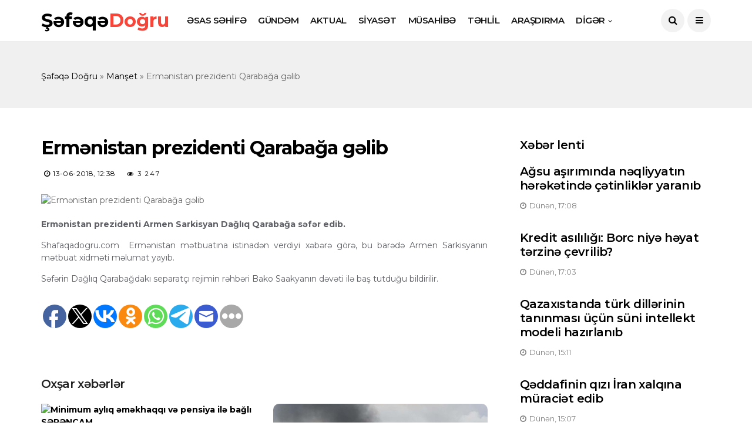

--- FILE ---
content_type: text/html; charset=utf-8
request_url: https://shafaqadogru.com/manset/5281-ermenistan-prezidenti-qarabaga-gelib.html
body_size: 9476
content:
<!DOCTYPE html>
<html lang="az-AZ">
<head>
<meta http-equiv="X-UA-Compatible" content="IE=edge">
<meta name="viewport" content="width=device-width, initial-scale=1">
<link rel="shortcut icon" href="/templates/shafaqadogru/images/favicon.ico" type="image/x-icon" />
<title>Ermənistan prezidenti Qarabağa gəlib » Şəfəqə Doğru</title>
<meta name="charset" content="utf-8">
<meta name="title" content="Ermənistan prezidenti Qarabağa gəlib » Şəfəqə Doğru">
<meta name="description" content="   Ermənistan prezidenti Armen Sarkisyan Dağlıq Qarabağa səfər edib.  Ermənistan prezidenti Armen Sarkisyan Dağlıq Qarabağa səfər edib.Shafaqadogru.com  Ermənistan mətbuatına istinadən verdiyi xəbərə">
<meta name="keywords" content="Armen, Ermənistan, Dağlıq, səfər, Qarabağa, prezidenti, Sarkisyan, separatçı, Səfərin, rejimin, Qarabağdakı, tutduğu, bildirilir, yayıb, dəvəti, Saakyanın, rəhbəri, Sarkisyanın, istinadən, mətbuatına">
<meta name="generator" content="DataLife Engine (https://dle-news.ru)">
<link rel="canonical" href="https://shafaqadogru.com/manset/5281-ermenistan-prezidenti-qarabaga-gelib.html">
<link rel="alternate" type="application/rss+xml" title="Şəfəqə Doğru" href="https://shafaqadogru.com/rss.xml">
<link rel="search" type="application/opensearchdescription+xml" title="Şəfəqə Doğru" href="https://shafaqadogru.com/index.php?do=opensearch">
<meta property="twitter:title" content="Ermənistan prezidenti Qarabağa gəlib » Şəfəqə Doğru">
<meta property="twitter:url" content="https://shafaqadogru.com/manset/5281-ermenistan-prezidenti-qarabaga-gelib.html">
<meta property="twitter:card" content="summary_large_image">
<meta property="twitter:image" content="https://www.unikal.org/photos/unikal/5b20c52c4e9a8_er.jpg">
<meta property="twitter:description" content="Ermənistan prezidenti Armen Sarkisyan Dağlıq Qarabağa səfər edib. Shafaqadogru.com Ermənistan mətbuatına istinadən verdiyi xəbərə görə, bu barədə Armen Sarkisyanın mətbuat xidməti məlumat yayıb. Səfərin Dağlıq Qarabağdakı separatçı rejimin rəhbəri Bako Saakyanın dəvəti ilə baş tutduğu bildirilir.">
<meta property="og:type" content="article">
<meta property="og:site_name" content="Şəfəqə Doğru">
<meta property="og:title" content="Ermənistan prezidenti Qarabağa gəlib » Şəfəqə Doğru">
<meta property="og:url" content="https://shafaqadogru.com/manset/5281-ermenistan-prezidenti-qarabaga-gelib.html">
<meta property="og:image" content="https://www.unikal.org/photos/unikal/5b20c52c4e9a8_er.jpg">
<meta property="og:description" content="Ermənistan prezidenti Armen Sarkisyan Dağlıq Qarabağa səfər edib. Shafaqadogru.com Ermənistan mətbuatına istinadən verdiyi xəbərə görə, bu barədə Armen Sarkisyanın mətbuat xidməti məlumat yayıb. Səfərin Dağlıq Qarabağdakı separatçı rejimin rəhbəri Bako Saakyanın dəvəti ilə baş tutduğu bildirilir.">
<link rel="stylesheet" href="/templates/shafaqadogru/css/bootstrap.css" type="text/css" media="all" />
<link rel="stylesheet" href="/templates/shafaqadogru/css/style.css" type="text/css" media="all" />
<link rel="stylesheet" href="/templates/shafaqadogru/css/responsive.css" type="text/css" media="all" />
<link rel="stylesheet" href="/templates/shafaqadogru/css/main.css" type="text/css" media="all" />
<link rel="stylesheet" href="/templates/shafaqadogru/css/engine.css" type="text/css" media="all" />
    
    <!-- Global site tag (gtag.js) - Google Analytics -->
<script async src="https://www.googletagmanager.com/gtag/js?id=UA-127098923-14" type="0733e8cc9e8e9d84492e3b42-text/javascript"></script>
<script type="0733e8cc9e8e9d84492e3b42-text/javascript">
  window.dataLayer = window.dataLayer || [];
  function gtag(){dataLayer.push(arguments);}
  gtag('js', new Date());

  gtag('config', 'UA-127098923-14');
</script>
    
</head>

<body class="mobile_nav_class jl-has-sidebar">

<div class="options_layout_wrapper">
<div class="options_layout_container">

<header class="header-wraper jl_header_magazine_style two_header_top_style header_layout_style3_custom jl_cusdate_head">
    
<div class="jl_blank_nav"></div>

<div id="menu_wrapper" class="menu_wrapper jl_menu_sticky jl_stick ">
<div class="container">
<div class="row">
<div class="main_menu col-md-12">
                         
<div class="logo_small_wrapper_table">
<div class="logo_small_wrapper">
<a class="logo_link" href="/">Şəfəqə<span>Doğru</span></a>
</div></div>
                         
<div class="menu-primary-container navigation_wrapper">
<ul id="mainmenu" class="jl_main_menu">
<li class="menu-item"><a href="/">ƏSAS SƏHİFƏ<span class="border-menu"></span></a></li>
<li class="menu-item"><a href="/gundem">GÜNDƏM<span class="border-menu"></span></a></li>
<li class="menu-item"><a href="/aktual">AKTUAL<span class="border-menu"></span></a></li>
<li class="menu-item"><a href="/siyaset">SİYASƏT<span class="border-menu"></span></a></li>
<li class="menu-item"><a href="/musahibe">MÜSAHİBƏ<span class="border-menu"></span></a></li> 
<li class="menu-item"><a href="/tehlil">TƏHLİL<span class="border-menu"></span></a></li> 
<li class="menu-item"><a href="/arasdirma">ARAŞDIRMA<span class="border-menu"></span></a></li> 
<li class="menu-item menu-item-has-children"> <a href="#">DİGƏR<span class="border-menu"></span></a>
<ul class="sub-menu">
<li class="menu-item"><a href="/medeniyyet">MƏDƏNİYYƏT<span class="border-menu"></span></a></li>         
<li class="menu-item"><a href="/iqtisadiyyat">İQTİSADİYYAT<span class="border-menu"></span></a></li>
<li class="menu-item"><a href="/oliqarxiya">OLİQARXİYA<span class="border-menu"></span></a></li>
<li class="menu-item"><a href="/video">VİDEO<span class="border-menu"></span></a></li>
<li class="menu-item"><a href="/cemiyyet">CƏMİYYƏT<span class="border-menu"></span></a></li>
<li class="menu-item"><a href="/maraq">MARAQ<span class="border-menu"></span></a></li>    
</ul>
</li>
</ul>
</div>
    
<div class="search_header_menu">
<div class="menu_mobile_icons"><i class="fa fa-bars"></i></div>
<div class="search_header_wrapper search_form_menu_personal_click"><i class="fa fa-search"></i></div>
</div>

</div></div></div></div>
</header>

<div id="content_nav" class="jl_mobile_nav_wrapper">
<div id="nav" class="jl_mobile_nav_inner">
<div class="menu_mobile_icons mobile_close_icons closed_menu"><span class="jl_close_wapper"><span class="jl_close_1"></span><span class="jl_close_2"></span></span></div>
<ul id="mobile_menu_slide" class="menu_moble_slide">
<li class="menu-item"><a href="/">ƏSAS SƏHİFƏ<span class="border-menu"></span></a></li>
<li class="menu-item"><a href="/gundem">GÜNDƏM<span class="border-menu"></span></a></li>
<li class="menu-item"><a href="/aktual">AKTUAL<span class="border-menu"></span></a></li>
<li class="menu-item"><a href="/siyaset">SİYASƏT<span class="border-menu"></span></a></li>
<li class="menu-item"><a href="/musahibe">MÜSAHİBƏ<span class="border-menu"></span></a></li> 
<li class="menu-item"><a href="/tehlil">TƏHLİL<span class="border-menu"></span></a></li> 
<li class="menu-item"><a href="/arasdirma">ARAŞDIRMA<span class="border-menu"></span></a></li> 
<li class="menu-item menu-item-has-children"> <a href="#">DİGƏR<span class="border-menu"></span></a>
<ul class="sub-menu">
<li class="menu-item"><a href="/medeniyyet">MƏDƏNİYYƏT<span class="border-menu"></span></a></li>         
<li class="menu-item"><a href="/iqtisadiyyat">İQTİSADİYYAT<span class="border-menu"></span></a></li>
<li class="menu-item"><a href="/oliqarxiya">OLİQARXİYA<span class="border-menu"></span></a></li>
<li class="menu-item"><a href="/video">VİDEO<span class="border-menu"></span></a></li>
<li class="menu-item"><a href="/cemiyyet">CƏMİYYƏT<span class="border-menu"></span></a></li>
<li class="menu-item"><a href="/maraq">MARAQ<span class="border-menu"></span></a></li>    
</ul>
</li>

</ul>
<span class="jl_none_space"></span>

<div id="disto_about_us_widget-2" class="widget jellywp_about_us_widget">
<div class="widget_jl_wrapper about_widget_content">
<div class="jellywp_about_us_widget_wrapper">
<div class="social_icons_widget">
<ul class="social-icons-list-widget icons_about_widget_display">
<li><a href="#" class="facebook" target="_blank"><i class="fa fa-facebook"></i></a></li>
<li><a href="#" class="google_plus" target="_blank"><i class="fa fa-google-plus"></i></a></li>
<li><a href="#" class="behance" target="_blank"><i class="fa fa-behance"></i></a></li>
<li><a href="#" class="vimeo" target="_blank"><i class="fa fa-vimeo-square"></i></a></li>
<li><a href="#" class="youtube" target="_blank"><i class="fa fa-youtube"></i></a></li>
</ul>
</div>
</div> <span class="jl_none_space"></span>
</div></div></div></div>

<div class="search_form_menu_personal">
<div class="menu_mobile_large_close"><span class="jl_close_wapper search_form_menu_personal_click"><span class="jl_close_1"></span><span class="jl_close_2"></span></span></div>
<form method="post" class="searchform_theme">
<input type="hidden" name="do" value="search" />
<input type="hidden" name="subaction" value="search" />
<input type="text" placeholder="Saytda axtarış ..." value="" name="story" class="search_btn" />
<button type="submit" class="button"><i class="fa fa-search"></i></button>
</form>
</div>
       
<div class="mobile_menu_overlay"></div>
    

<div class="main_title_wrapper jl_na_bg_title"><div class="container"><div class="row"><div class="col-md-12 main_title_col">
<div class="speedbar"><div class="over"><a href="https://shafaqadogru.com/">Şəfəqə Doğru</a> » <a href="https://shafaqadogru.com/manset/">Manşet</a> » Ermənistan prezidenti Qarabağa gəlib</div></div>
</div></div></div></div>
    
<section id="content_main" class="clearfix jl_spost">
<div class="container">
<div class="row main_content">
<div class="col-md-8 loop-large-post" id="content">






<div class="widget_container content_page">
    
<div class="post type-post status-publish format-standard has-post-thumbnail hentry category-business tag-gaming tag-morning tag-relaxing">
<div class="single_section_content box blog_large_post_style">
    
<div class="jl_single_style2">
<div class="single_post_entry_content single_bellow_left_align jl_top_single_title jl_top_title_feature">
<h1 class="single_post_title_main">Ermənistan prezidenti Qarabağa gəlib</h1>
<span class="single-post-meta-wrapper">
<span class="post-date updated"><i class="fa fa-clock-o"></i>13-06-2018, 12:38</span>
<a href="#" class="jm-post-like"><i class="fa fa-eye"></i>3 247</a>
</div>
<div class="single_content_header jl_single_feature_below">
<div class="image-post-thumb jlsingle-title-above"><img src="https://www.unikal.org/photos/unikal/5b20c52c4e9a8_er.jpg" style="border-radius:10px" alt="Ermənistan prezidenti Qarabağa gəlib"></div>
</div>
</div>
       
<div class="post_content"><p style="margin-bottom: 15px; padding: 0px; border: 0px; outline: 0px; font-size: 14px; vertical-align: baseline; background-image: initial; background-position: initial; background-size: initial; background-repeat: initial; background-attachment: initial; background-origin: initial; background-clip: initial; color: rgb(94, 96, 102); font-family: Arial, Helvetica, sans-serif; word-spacing: 0px; text-align: justify;"><strong style="margin: 0px; padding: 0px; border: 0px; outline: 0px; vertical-align: baseline; background: transparent;" />Ermənistan prezidenti Armen Sarkisyan Dağlıq Qarabağa səfər edib.</b></p>
<p style="margin-bottom: 15px; padding: 0px; border: 0px; outline: 0px; font-size: 14px; vertical-align: baseline; background-image: initial; background-position: initial; background-size: initial; background-repeat: initial; background-attachment: initial; background-origin: initial; background-clip: initial; color: rgb(94, 96, 102); font-family: Arial, Helvetica, sans-serif; word-spacing: 0px; text-align: justify;">Shafaqadogru.com&nbsp; Ermənistan mətbuatına istinadən verdiyi xəbərə görə, bu barədə Armen Sarkisyanın mətbuat xidməti məlumat yayıb.</p>
<p style="margin-bottom: 15px; padding: 0px; border: 0px; outline: 0px; font-size: 14px; vertical-align: baseline; background-image: initial; background-position: initial; background-size: initial; background-repeat: initial; background-attachment: initial; background-origin: initial; background-clip: initial; color: rgb(94, 96, 102); font-family: Arial, Helvetica, sans-serif; word-spacing: 0px; text-align: justify;">Səfərin Dağlıq Qarabağdakı separatçı rejimin rəhbəri Bako Saakyanın dəvəti ilə baş tutduğu bildirilir.</p></div>
<div class="clearfix"></div>
    
<div class="single_tag_share">

    
    
<script type="0733e8cc9e8e9d84492e3b42-text/javascript">(function(w,doc) {
if (!w.__utlWdgt ) {
    w.__utlWdgt = true;
    var d = doc, s = d.createElement('script'), g = 'getElementsByTagName';
    s.type = 'text/javascript'; s.charset='UTF-8'; s.async = true;
    s.src = ('https:' == w.location.protocol ? 'https' : 'http')  + '://w.uptolike.com/widgets/v1/uptolike.js';
    var h=d[g]('body')[0];
    h.appendChild(s);
}})(window,document);
</script>
<div data-mobile-view="true" data-share-size="40" data-like-text-enable="false" data-background-alpha="0.0" data-pid="2015376" data-mode="share" data-background-color="#ffffff" data-share-shape="round" data-share-counter-size="12" data-icon-color="#ffffff" data-mobile-sn-ids="vk.tw.ok.wh.tm.vb." data-text-color="#000000" data-buttons-color="#FFFFFF" data-counter-background-color="#ffffff" data-share-counter-type="common" data-orientation="horizontal" data-following-enable="false" data-sn-ids="fb.tw.vk.ok.wh.tm.em." data-preview-mobile="false" data-selection-enable="true" data-exclude-show-more="false" data-share-style="1" data-counter-background-alpha="1.0" data-top-button="false" class="uptolike-buttons" ></div>
    
    
</div>



<div class="related-posts" style="margin-bottom:40px">
<h4>Oxşar xəbərlər</h4>
<div class="single_related_post">
<div class="jl_related_feature_items">
<div class="jl_related_feature_items_in">

<div class="image-post-thumb">
<a href="https://shafaqadogru.com/manset/17471-minimum-aylıq-əməkhaqqı-və-pensiya-ilə-bağlı-sərəncam.html" class="link_image featured-thumbnail">
<img src="https://images.oxu.az/2024/05/25/AVhJWsQPkUxIX8FFcE8D4tYwgAVP5XQirgTnhC3k:1200.jpg" style="border-radius:10px" alt="Minimum aylıq əməkhaqqı və pensiya ilə bağlı SƏRƏNCAM">                                                    
<div class="background_over_image"></div>
</a>
</div>


<div class="post-entry-content">
<h3 class="jl-post-title"><a href="https://shafaqadogru.com/manset/17471-minimum-aylıq-əməkhaqqı-və-pensiya-ilə-bağlı-sərəncam.html">Minimum aylıq əməkhaqqı və pensiya ilə bağlı SƏRƏNCAM</a></h3>
<span class="jl_post_meta">
<span class="post-date"><i class="fa fa-clock-o"></i>2-01-2025, 01:02</span>
</span>                                            
</div>

</div></div><div class="jl_related_feature_items">
<div class="jl_related_feature_items_in">

<div class="image-post-thumb">
<a href="https://shafaqadogru.com/manset/16718-ədən-körfəzində-iki-abş-gəmisi-vuruldu.html" class="link_image featured-thumbnail">
<img src="/uploads/posts/2024-02/medium/1708417605778.png" style="border-radius:10px" alt="Ədən körfəzində iki ABŞ gəmisi VURULDU">                                                    
<div class="background_over_image"></div>
</a>
</div>


<div class="post-entry-content">
<h3 class="jl-post-title"><a href="https://shafaqadogru.com/manset/16718-ədən-körfəzində-iki-abş-gəmisi-vuruldu.html">Ədən körfəzində iki ABŞ gəmisi VURULDU</a></h3>
<span class="jl_post_meta">
<span class="post-date"><i class="fa fa-clock-o"></i>20-02-2024, 12:26</span>
</span>                                            
</div>

</div></div><div class="jl_related_feature_items">
<div class="jl_related_feature_items_in">

<div class="image-post-thumb">
<a href="https://shafaqadogru.com/manset/16716-11-ölkənin-kəşfiyyat-orqanları-bi̇rgə-əməli̇yyat-keçirdi.html" class="link_image featured-thumbnail">
<img src="/templates/shafaqadogru/dleimages/no_image.jpg" style="border-radius:10px" alt="11 ölkənin kəşfiyyat orqanları BİRGƏ ƏMƏLİYYAT keçirdi">                                                    
<div class="background_over_image"></div>
</a>
</div>


<div class="post-entry-content">
<h3 class="jl-post-title"><a href="https://shafaqadogru.com/manset/16716-11-ölkənin-kəşfiyyat-orqanları-bi̇rgə-əməli̇yyat-keçirdi.html">11 ölkənin kəşfiyyat orqanları BİRGƏ ƏMƏLİYYAT keçirdi</a></h3>
<span class="jl_post_meta">
<span class="post-date"><i class="fa fa-clock-o"></i>20-02-2024, 12:16</span>
</span>                                            
</div>

</div></div><div class="jl_related_feature_items">
<div class="jl_related_feature_items_in">

<div class="image-post-thumb">
<a href="https://shafaqadogru.com/manset/16714-“qırmızı-xaç”ın-qırmızı-yalanları-xankəndi-ofisi-niyə-qapadılmır.html" class="link_image featured-thumbnail">
<img src="/uploads/posts/2024-02/medium/1708416584493.png" style="border-radius:10px" alt="“Qırmızı Xaç”ın qırmızı yalanları - Xankəndi ofisi niyə qapadılmır?">                                                    
<div class="background_over_image"></div>
</a>
</div>


<div class="post-entry-content">
<h3 class="jl-post-title"><a href="https://shafaqadogru.com/manset/16714-“qırmızı-xaç”ın-qırmızı-yalanları-xankəndi-ofisi-niyə-qapadılmır.html">“Qırmızı Xaç”ın qırmızı yalanları - Xankəndi ofisi niyə qapadılmır?</a></h3>
<span class="jl_post_meta">
<span class="post-date"><i class="fa fa-clock-o"></i>20-02-2024, 12:09</span>
</span>                                            
</div>

</div></div>
</div></div>
    

    
</div></div>
<div class="brack_space"></div>
</div>
</div>
<div class="col-md-4" id="sidebar">
    
<div class="so-panel widget widget_disto_recent_post_widget post_list_widget">
<div class="widget_jl_wrapper"> <span class="jl_none_space"></span>
<h3 class="widget-title">Xəbər lenti</h3>
<div>
<ul class="feature-post-list recent-post-widget">
<div class="recent_post_large_widget">
<a href="https://shafaqadogru.com/gundem/18348-ağsu-aşırımında-nəqliyyatın-hərəkətində-çətinliklər-yaranıb.html" class="link_grid_header_absolute"></a>
<div class="wrap_box_style_main image-post-title">
<h3 class="image-post-title"><a href="https://shafaqadogru.com/gundem/18348-ağsu-aşırımında-nəqliyyatın-hərəkətində-çətinliklər-yaranıb.html">Ağsu aşırımında nəqliyyatın hərəkətində çətinliklər yaranıb</a></h3>
<span class="jl_post_meta">
<span class="post-date"><i class="fa fa-clock-o"></i>Dünən, 17:08</span></span>
</div></div><div class="recent_post_large_widget">
<a href="https://shafaqadogru.com/gundem/18347-kredit-asılılığı-borc-niyə-həyat-tərzinə-çevrilib.html" class="link_grid_header_absolute"></a>
<div class="wrap_box_style_main image-post-title">
<h3 class="image-post-title"><a href="https://shafaqadogru.com/gundem/18347-kredit-asılılığı-borc-niyə-həyat-tərzinə-çevrilib.html">Kredit asılılığı: Borc niyə həyat tərzinə çevrilib?</a></h3>
<span class="jl_post_meta">
<span class="post-date"><i class="fa fa-clock-o"></i>Dünən, 17:03</span></span>
</div></div><div class="recent_post_large_widget">
<a href="https://shafaqadogru.com/gundem/18346-qazaxıstanda-türk-dillərinin-tanınması-üçün-süni-intellekt-modeli-hazırlanıb.html" class="link_grid_header_absolute"></a>
<div class="wrap_box_style_main image-post-title">
<h3 class="image-post-title"><a href="https://shafaqadogru.com/gundem/18346-qazaxıstanda-türk-dillərinin-tanınması-üçün-süni-intellekt-modeli-hazırlanıb.html">Qazaxıstanda türk dillərinin tanınması üçün süni intellekt modeli hazırlanıb</a></h3>
<span class="jl_post_meta">
<span class="post-date"><i class="fa fa-clock-o"></i>Dünən, 15:11</span></span>
</div></div><div class="recent_post_large_widget">
<a href="https://shafaqadogru.com/gundem/18345-qəddafinin-qızı-i̇ran-xalqına-müraciət-edib.html" class="link_grid_header_absolute"></a>
<div class="wrap_box_style_main image-post-title">
<h3 class="image-post-title"><a href="https://shafaqadogru.com/gundem/18345-qəddafinin-qızı-i̇ran-xalqına-müraciət-edib.html">Qəddafinin qızı İran xalqına müraciət edib</a></h3>
<span class="jl_post_meta">
<span class="post-date"><i class="fa fa-clock-o"></i>Dünən, 15:07</span></span>
</div></div><div class="recent_post_large_widget">
<a href="https://shafaqadogru.com/gundem/18344-siyasi-razılaşmaların-nəticəsidir-4-erməni-məhbus-buna-görə-qaytarılıb.html" class="link_grid_header_absolute"></a>
<div class="wrap_box_style_main image-post-title">
<h3 class="image-post-title"><a href="https://shafaqadogru.com/gundem/18344-siyasi-razılaşmaların-nəticəsidir-4-erməni-məhbus-buna-görə-qaytarılıb.html">&quot;Siyasi razılaşmaların nəticəsidir&quot; - 4 erməni məhbus buna görə qaytarılıb</a></h3>
<span class="jl_post_meta">
<span class="post-date"><i class="fa fa-clock-o"></i>Dünən, 15:05</span></span>
</div></div><div class="recent_post_large_widget">
<a href="https://shafaqadogru.com/gundem/18343-sabunçuda-polis-əməliyyat-keçirdi-10-kiloqrama-yaxın-marixuana-aşkarlanıb.html" class="link_grid_header_absolute"></a>
<div class="wrap_box_style_main image-post-title">
<h3 class="image-post-title"><a href="https://shafaqadogru.com/gundem/18343-sabunçuda-polis-əməliyyat-keçirdi-10-kiloqrama-yaxın-marixuana-aşkarlanıb.html">Sabunçuda polis əməliyyat keçirdi- 10 kiloqrama yaxın marixuana aşkarlanıb</a></h3>
<span class="jl_post_meta">
<span class="post-date"><i class="fa fa-clock-o"></i>Dünən, 15:02</span></span>
</div></div><div class="recent_post_large_widget">
<a href="https://shafaqadogru.com/gundem/18342-rusiyada-hava-limanları-bağlanıb.html" class="link_grid_header_absolute"></a>
<div class="wrap_box_style_main image-post-title">
<h3 class="image-post-title"><a href="https://shafaqadogru.com/gundem/18342-rusiyada-hava-limanları-bağlanıb.html">Rusiyada  hava limanları bağlanıb</a></h3>
<span class="jl_post_meta">
<span class="post-date"><i class="fa fa-clock-o"></i>Dünən, 15:00</span></span>
</div></div><div class="recent_post_large_widget">
<a href="https://shafaqadogru.com/gundem/18341-“həmişə-bunu-istəyirdik”-i̇randan-i̇raqa-açıq-mesaj.html" class="link_grid_header_absolute"></a>
<div class="wrap_box_style_main image-post-title">
<h3 class="image-post-title"><a href="https://shafaqadogru.com/gundem/18341-“həmişə-bunu-istəyirdik”-i̇randan-i̇raqa-açıq-mesaj.html">“Həmişə bunu istəyirdik”-İrandan İraqa açıq mesaj</a></h3>
<span class="jl_post_meta">
<span class="post-date"><i class="fa fa-clock-o"></i>Dünən, 14:55</span></span>
</div></div><div class="recent_post_large_widget">
<a href="https://shafaqadogru.com/gundem/18340-avropalı-diplomatlar-təcili-iclasa-çağırıldılar.html" class="link_grid_header_absolute"></a>
<div class="wrap_box_style_main image-post-title">
<h3 class="image-post-title"><a href="https://shafaqadogru.com/gundem/18340-avropalı-diplomatlar-təcili-iclasa-çağırıldılar.html">Avropalı diplomatlar təcili iclasa çağırıldılar</a></h3>
<span class="jl_post_meta">
<span class="post-date"><i class="fa fa-clock-o"></i>Dünən, 14:03</span></span>
</div></div><div class="recent_post_large_widget">
<a href="https://shafaqadogru.com/gundem/18339-şəmkirdə-33-yaşlı-kişi-pilləkəndən-yıxılaraq-ölüb.html" class="link_grid_header_absolute"></a>
<div class="wrap_box_style_main image-post-title">
<h3 class="image-post-title"><a href="https://shafaqadogru.com/gundem/18339-şəmkirdə-33-yaşlı-kişi-pilləkəndən-yıxılaraq-ölüb.html">Şəmkirdə 33 yaşlı kişi pilləkəndən yıxılaraq ölüb</a></h3>
<span class="jl_post_meta">
<span class="post-date"><i class="fa fa-clock-o"></i>Dünən, 13:53</span></span>
</div></div>
</ul>
</div></div></div>
    
<div class="so-panel widget">
<div class="widget_jl_wrapper">
<h3 class="widget-title">Təqvim</h3>
<div id="calendar-layer"><table id="calendar" class="calendar"><tr><th colspan="7" class="monthselect"><a class="monthlink" onclick="if (!window.__cfRLUnblockHandlers) return false; doCalendar('12','2025','right'); return false;" href="https://shafaqadogru.com/2025/12/" title="Əvvəlki ay" data-cf-modified-0733e8cc9e8e9d84492e3b42-="">&laquo;</a>&nbsp;&nbsp;&nbsp;&nbsp;Yanvar 2026&nbsp;&nbsp;&nbsp;&nbsp;&raquo;</th></tr><tr><th class="workday">B.e.</th><th class="workday">Ç.a.</th><th class="workday">Ç</th><th class="workday">C.a.</th><th class="workday">C</th><th class="weekday">Ş</th><th class="weekday">B</th></tr><tr><td colspan="3">&nbsp;</td><td  class="day" >1</td><td  class="day-active-v" ><a class="day-active-v" href="https://shafaqadogru.com/2026/01/02/" title="Bu dövr üçün bütün məzmunlar 02 yanvar 2026">2</a></td><td  class="weekday" >3</td><td  class="weekday" >4</td></tr><tr><td  class="day" >5</td><td  class="day-active-v" ><a class="day-active-v" href="https://shafaqadogru.com/2026/01/06/" title="Bu dövr üçün bütün məzmunlar 06 yanvar 2026">6</a></td><td  class="day-active-v" ><a class="day-active-v" href="https://shafaqadogru.com/2026/01/07/" title="Bu dövr üçün bütün məzmunlar 07 yanvar 2026">7</a></td><td  class="day-active-v" ><a class="day-active-v" href="https://shafaqadogru.com/2026/01/08/" title="Bu dövr üçün bütün məzmunlar 08 yanvar 2026">8</a></td><td  class="day-active-v" ><a class="day-active-v" href="https://shafaqadogru.com/2026/01/09/" title="Bu dövr üçün bütün məzmunlar 09 yanvar 2026">9</a></td><td  class="day-active" ><a class="day-active" href="https://shafaqadogru.com/2026/01/10/" title="Bu dövr üçün bütün məzmunlar 10 yanvar 2026">10</a></td><td  class="day-active" ><a class="day-active" href="https://shafaqadogru.com/2026/01/11/" title="Bu dövr üçün bütün məzmunlar 11 yanvar 2026">11</a></td></tr><tr><td  class="day-active-v" ><a class="day-active-v" href="https://shafaqadogru.com/2026/01/12/" title="Bu dövr üçün bütün məzmunlar 12 yanvar 2026">12</a></td><td  class="day-active-v" ><a class="day-active-v" href="https://shafaqadogru.com/2026/01/13/" title="Bu dövr üçün bütün məzmunlar 13 yanvar 2026">13</a></td><td  class="day" >14</td><td  class="day-active-v" ><a class="day-active-v" href="https://shafaqadogru.com/2026/01/15/" title="Bu dövr üçün bütün məzmunlar 15 yanvar 2026">15</a></td><td  class="day" >16</td><td  class="weekday" >17</td><td  class="day-active" ><a class="day-active" href="https://shafaqadogru.com/2026/01/18/" title="Bu dövr üçün bütün məzmunlar 18 yanvar 2026">18</a></td></tr><tr><td  class="day day-current" >19</td><td  class="day" >20</td><td  class="day" >21</td><td  class="day" >22</td><td  class="day" >23</td><td  class="weekday" >24</td><td  class="weekday" >25</td></tr><tr><td  class="day" >26</td><td  class="day" >27</td><td  class="day" >28</td><td  class="day" >29</td><td  class="day" >30</td><td  class="weekday" >31</td><td colspan="1">&nbsp;</td></tr></table></div>
</div></div>
    
    <div class="so-panel widget widget_disto_recent_post_widget post_list_widget">
<div class="widget_jl_wrapper"> <span class="jl_none_space"></span>
<h3 class="widget-title">Populyar xəbərlər</h3>
<div>
<ul class="feature-post-list recent-post-widget">
<li>
<a href="https://shafaqadogru.com/manset/10316-gurcustan-rusiyaya-yeniden-meydan-oxuyacaqmi-.html" class="jl_small_format feature-image-link image_post featured-thumbnail">
<img src="/uploads/posts/2021-03/medium/1616755388_283122.png" style="border-radius:10px;object-fit:cover;height:100px" alt="Gürcüstan Rusiyaya yenidən meydan oxuyacaqmı ?" />
<div class="background_over_image"></div>
</a>
<div class="item-details"> 
<h3 class="feature-post-title" style="overflow:hidden;display:-webkit-box;-webkit-line-clamp:2;-webkit-box-orient:vertical"><a href="https://shafaqadogru.com/manset/10316-gurcustan-rusiyaya-yeniden-meydan-oxuyacaqmi-.html">Gürcüstan Rusiyaya yenidən meydan oxuyacaqmı ?</a></h3>
<span class="post-meta meta-main-img auto_image_with_date"><span class="post-date"><i class="fa fa-clock-o"></i>26-03-2021, 14:42</span></span>
</div>
</li><li>
<a href="https://shafaqadogru.com/manset/9605-azerbaycan-ordusu-bir-sira-erazileri-ishgaldan-azad-etdi-siyahi.html" class="jl_small_format feature-image-link image_post featured-thumbnail">
<img src="/uploads/posts/2020-09/medium/1601245149_murovdag0.jpg" style="border-radius:10px;object-fit:cover;height:100px" alt="Azərbaycan ordusu bir sıra əraziləri işğaldan azad etdi-Siyahı" />
<div class="background_over_image"></div>
</a>
<div class="item-details"> 
<h3 class="feature-post-title" style="overflow:hidden;display:-webkit-box;-webkit-line-clamp:2;-webkit-box-orient:vertical"><a href="https://shafaqadogru.com/manset/9605-azerbaycan-ordusu-bir-sira-erazileri-ishgaldan-azad-etdi-siyahi.html">Azərbaycan ordusu bir sıra əraziləri işğaldan azad etdi-Siyahı</a></h3>
<span class="post-meta meta-main-img auto_image_with_date"><span class="post-date"><i class="fa fa-clock-o"></i>28-09-2020, 02:11</span></span>
</div>
</li><li>
<a href="https://shafaqadogru.com/manset/11114-oxumaga-bashlamishiq.html" class="jl_small_format feature-image-link image_post featured-thumbnail">
<img src="/uploads/posts/2025-02/1739977690512.png" style="border-radius:10px;object-fit:cover;height:100px" alt="OXUMAĞA BAŞLAMIŞIQ" />
<div class="background_over_image"></div>
</a>
<div class="item-details"> 
<h3 class="feature-post-title" style="overflow:hidden;display:-webkit-box;-webkit-line-clamp:2;-webkit-box-orient:vertical"><a href="https://shafaqadogru.com/manset/11114-oxumaga-bashlamishiq.html">OXUMAĞA BAŞLAMIŞIQ</a></h3>
<span class="post-meta meta-main-img auto_image_with_date"><span class="post-date"><i class="fa fa-clock-o"></i>3-08-2021, 18:07</span></span>
</div>
</li>
</ul>
</div></div></div>
    
<div class="so-panel widget widget_disto_recent_large_slider_widgets jl_widget_slider panel-last-child">
<h3 class="widget-title">Maraq</h3>
<div class="slider_widget_post jelly_loading_pro">
<div class="recent_post_large_widget"> <span class="image_grid_header_absolute" style="background-image: url('https://dia.az/uploads/posts/2020-02/thumbs/1580705193_0001.jpg')"></span>
<a href="https://shafaqadogru.com/manset/8490-butun-icra-bashcilari-bakiya-cagrilib-sebeb.html" class="link_grid_header_absolute"></a>
<div class="wrap_box_style_main image-post-title">
<h3 class="image-post-title"><a href="https://shafaqadogru.com/manset/8490-butun-icra-bashcilari-bakiya-cagrilib-sebeb.html">Bütün icra başçıları Bakıya çağrılıb - SƏBƏB</a></h3>
<span class="jl_post_meta">
<span class="post-date"><i class="fa fa-clock-o"></i>3-02-2020, 11:44</span></span>
</div></div><div class="recent_post_large_widget"> <span class="image_grid_header_absolute" style="background-image: url('https://musavat.az/wp-content/uploads/2017/01/ax-2016-12-03-abdullah-gul-ve-cumhurbaskani-erdogan-kayseride-bulusacak-h1480763893-99afb8.jpg')"></span>
<a href="https://shafaqadogru.com/manset/4915-erdoganin-en-byuk-reqibi-ortaya-cixdi-ddia.html" class="link_grid_header_absolute"></a>
<div class="wrap_box_style_main image-post-title">
<h3 class="image-post-title"><a href="https://shafaqadogru.com/manset/4915-erdoganin-en-byuk-reqibi-ortaya-cixdi-ddia.html">Ərdoğanın ən böyük rəqibi ortaya çıxdı – İddia</a></h3>
<span class="jl_post_meta">
<span class="post-date"><i class="fa fa-clock-o"></i>23-04-2018, 11:04</span></span>
</div></div><div class="recent_post_large_widget"> <span class="image_grid_header_absolute" style="background-image: url('https://shafaqadogru.com/uploads/posts/2020-11/thumbs/1605868943_1605865983_1605862495_0001.jpg')"></span>
<a href="https://shafaqadogru.com/manset/9774-qacqinkom-kckunlerin-sayini-niye-azaldir.html" class="link_grid_header_absolute"></a>
<div class="wrap_box_style_main image-post-title">
<h3 class="image-post-title"><a href="https://shafaqadogru.com/manset/9774-qacqinkom-kckunlerin-sayini-niye-azaldir.html">&quot;Qaçqınkom&quot; köçkünlərin sayını niyə azaldır?</a></h3>
<span class="jl_post_meta">
<span class="post-date"><i class="fa fa-clock-o"></i>20-11-2020, 14:42</span></span>
</div></div><div class="recent_post_large_widget"> <span class="image_grid_header_absolute" style="background-image: url('https://teleqraf.com/storage/2019/06/21/tramp_.jpg')"></span>
<a href="https://shafaqadogru.com/manset/7503-shok-gelishme-tramp-azerbaycana-niye-100-milyon-dollar-ayirdi-blgede-tarazliq-deyishir.html" class="link_grid_header_absolute"></a>
<div class="wrap_box_style_main image-post-title">
<h3 class="image-post-title"><a href="https://shafaqadogru.com/manset/7503-shok-gelishme-tramp-azerbaycana-niye-100-milyon-dollar-ayirdi-blgede-tarazliq-deyishir.html">Şok gəlişmə: Tramp Azərbaycana niyə 100 milyon dollar ayırdı? – Bölgədə tarazlıq dəyişir</a></h3>
<span class="jl_post_meta">
<span class="post-date"><i class="fa fa-clock-o"></i>18-07-2019, 13:11</span></span>
</div></div><div class="recent_post_large_widget"> <span class="image_grid_header_absolute" style="background-image: url('https://dia.az/uploads/posts/2020-06/thumbs/1591771947_0001.jpg')"></span>
<a href="https://shafaqadogru.com/manset/8962-kemaleddin-qafarov-butun-bu-varidati-ne-ile-elde-edib-ilginc.html" class="link_grid_header_absolute"></a>
<div class="wrap_box_style_main image-post-title">
<h3 class="image-post-title"><a href="https://shafaqadogru.com/manset/8962-kemaleddin-qafarov-butun-bu-varidati-ne-ile-elde-edib-ilginc.html">Kəmaləddin Qafarov bütün bu varidatı nə ilə əldə edib? - İLGİNC</a></h3>
<span class="jl_post_meta">
<span class="post-date"><i class="fa fa-clock-o"></i>10-06-2020, 12:07</span></span>
</div></div><div class="recent_post_large_widget"> <span class="image_grid_header_absolute" style="background-image: url('https://rublika.az/uploads/posts/2016-10/1477473183_fff.jpg')"></span>
<a href="https://shafaqadogru.com/manset/5537-qazaxda-vetendashlari-kimler-cashdirir.html" class="link_grid_header_absolute"></a>
<div class="wrap_box_style_main image-post-title">
<h3 class="image-post-title"><a href="https://shafaqadogru.com/manset/5537-qazaxda-vetendashlari-kimler-cashdirir.html">Qazaxda vətəndaşları kimlər çaşdırır.</a></h3>
<span class="jl_post_meta">
<span class="post-date"><i class="fa fa-clock-o"></i>7-09-2018, 11:28</span></span>
</div></div>
</div><span class="jl_none_space"></span></div>
    

    
</div>
</div></div>
</section>

    

    
<footer id="footer-container" class="enable_footer_columns_dark">
<div class="footer-columns">
<div class="container">
<div class="row">
                      
<div class="col-md-4"> <span class="jl_none_space"></span>
<div id="disto_about_us_widget-3" class="widget jellywp_about_us_widget">
<div class="widget_jl_wrapper about_widget_content"> <span class="jl_none_space"></span>
<div class="widget-title"><h2>Şəfəqə Doğru</h2></div>
<div class="jellywp_about_us_widget_wrapper">
<p>Təsisçi: Novruzov Niyamət Neymət oğlu<br>

Baş redaktor: Novruzov Niyamət Neymət oğlu<br>

Redaktor: Novruzov Neymət Qəni oğlu<br>

Hüquq məsləhətcisi: Şahin Hacıyev<br>

Tel.(055)621-8894,(070)6218894,(055)2316613</p>
<div class="social_icons_widget">
<ul class="social-icons-list-widget icons_about_widget_display">
<li><a href="#" class="facebook" target="_blank"><i class="fa fa-facebook"></i></a></li>
<li><a href="#" class="google_plus" target="_blank"><i class="fa fa-google-plus"></i></a></li>
<li><a href="#" class="youtube" target="_blank"><i class="fa fa-youtube"></i></a></li>
<li><a href="#" class="instagram" target="_blank"><i class="fa fa-instagram"></i></a></li>
<li><a href="#" class="linkedin" target="_blank"><i class="fa fa-linkedin"></i></a></li>
<li><a href="#" class="pinterest" target="_blank"><i class="fa fa-pinterest"></i></a></li>
<li><a href="#" class="twitter" target="_blank"><i class="fa fa-twitter"></i></a></li>
</ul>
</div>
</div><span class="jl_none_space"></span>
</div></div></div>

    <!--LiveInternet counter--><a href="https://www.liveinternet.ru/click"
target="_blank"><img id="licntD4DB" width="88" height="120" style="border:0" 
title="LiveInternet: показано количество просмотров и посетителей"
src="[data-uri]"
alt=""/></a><script type="0733e8cc9e8e9d84492e3b42-text/javascript">(function(d,s){d.getElementById("licntD4DB").src=
"https://counter.yadro.ru/hit?t27.1;r"+escape(d.referrer)+
((typeof(s)=="undefined")?"":";s"+s.width+"*"+s.height+"*"+
(s.colorDepth?s.colorDepth:s.pixelDepth))+";u"+escape(d.URL)+
";h"+escape(d.title.substring(0,150))+";"+Math.random()})
(document,screen)</script><!--/LiveInternet-->

    
    
</div></div></div>
    
<div class="footer-bottom enable_footer_copyright_dark">
<div class="container">
<div class="row bottom_footer_menu_text">
                      
<div class="col-md-6 footer-left-copyright">© Copyright &copy; 2022. <a href="https://shafaqadogru.com" class="text-white" target="_blank">Shafaqadogru.com</a> - Bütün hüquqlar qorunur. Saytda yazılan şərhlərə rəhbərlik məsuliyyət daşımır.</div>

<div class="col-md-6 footer-menu-bottom">
<ul id="menu-footer-menu" class="menu-footer">
<li class="menu-item"><a href="/">Əsas səhifə</a></li>
<li class="menu-item"><a href="#">Haqqımızda</a></li>
<li class="menu-item"><a href="/index.php?do=feedback">Əlaqə</a></li>
</ul>
</div>

</div></div></div>
    
</footer>

</div></div>

<div id="go-top"><a href="#go-top"><i class="fa fa-angle-up"></i></a>

</div></div>
    
<link href="/engine/editor/css/default.css?v=40e2a" rel="stylesheet" type="text/css">
<script src="/engine/classes/js/jquery.js?v=40e2a" type="0733e8cc9e8e9d84492e3b42-text/javascript"></script>
<script src="/engine/classes/js/jqueryui.js?v=40e2a" defer type="0733e8cc9e8e9d84492e3b42-text/javascript"></script>
<script src="/engine/classes/js/dle_js.js?v=40e2a" defer type="0733e8cc9e8e9d84492e3b42-text/javascript"></script>
<script type="application/ld+json">{"@context":"https://schema.org","@graph":[{"@type":"BreadcrumbList","@context":"https://schema.org/","itemListElement":[{"@type":"ListItem","position":1,"item":{"@id":"https://shafaqadogru.com/","name":"Şəfəqə Doğru"}},{"@type":"ListItem","position":2,"item":{"@id":"https://shafaqadogru.com/manset/","name":"Manşet"}},{"@type":"ListItem","position":3,"item":{"@id":"https://shafaqadogru.com/manset/5281-ermenistan-prezidenti-qarabaga-gelib.html","name":"Ermənistan prezidenti Qarabağa gəlib"}}]}]}</script><script type="0733e8cc9e8e9d84492e3b42-text/javascript">
<!--
var dle_root       = '/';
var dle_admin      = '';
var dle_login_hash = '2642e8b2fcddd8685e021fb2e77466bba3d9e737';
var dle_group      = 5;
var dle_skin       = 'shafaqadogru';
var dle_wysiwyg    = '0';
var quick_wysiwyg  = '0';
var dle_min_search = '4';
var dle_act_lang   = ["Bəli", "Xeyr", "Daxil et", "Ləğv", "Yadda saxla", "Sil", "Yüklənir. Xahiş edirik, gözləyin..."];
var menu_short     = 'Sürətli redaktə';
var menu_full      = 'Tam redaktə';
var menu_profile   = 'Profilə baxış';
var menu_send      = 'Mesaj göndər';
var menu_uedit     = 'Adminmərkəz';
var dle_info       = 'İnformasiya';
var dle_confirm    = 'Təsdiq';
var dle_prompt     = 'İnformasiyanın daxil edilməsi';
var dle_req_field  = ["Ad sahəsini doldurun", "Mesaj sahəsini doldurun", "Mesajın mətni sahəsini doldurun"];
var dle_del_agree  = 'Siz həqiqətən silmək istəyirsiniz? Bu hərəkəti geri qaytarmaq olmayacaq';
var dle_spam_agree = 'Siz həqiqətən istifadəçini spamçı kimi qeyd etmək istəyirsiniz? Bu, onun bütün şərhlərinin silinməsinə səbəb olacaqdır';
var dle_c_title    = 'Şikayət göndər';
var dle_complaint  = 'Administrasiya üçün şikayətin məzmununu göstərin:';
var dle_mail       = 'E-poçt ünvanınız:';
var dle_big_text   = 'Çox böyük mətn sahəsi seçilib.';
var dle_orfo_title = 'Səhifədə tapılan səhv barədə rəhbərlik üçün bir şərh daxil edin:';
var dle_p_send     = 'Göndər';
var dle_p_send_ok  = 'Bildiriş uğurla göndərildi';
var dle_save_ok    = 'Dəyişikliklər uğurla qeyd edildi. Səhifə yenilənsin?';
var dle_reply_title= 'Şərhə cavab';
var dle_tree_comm  = '0';
var dle_del_news   = 'Məqaləni sil';
var dle_sub_agree  = 'Siz həqiətən bu məqalənin şərhlərinə abunə olmaq istəyirsiniz?';
var dle_captcha_type  = '0';
var dle_share_interesting  = ["Seçilmiş mətnə olan linki paylaş", "Tvitter", "Facebook", "Vkontakte", "Birbaşa link:", "Mouse-un sağ düyməsini sıxın və -Linki köçür- seçin"];
var DLEPlayerLang     = {prev: 'Əvvəlki',next: 'Növbəti',play: 'Oynat',pause: 'Fasilə',mute: 'Səsi söndür', unmute: 'Səsi aktiv et', settings: 'Parametrlər', enterFullscreen: 'Bütün ekran', exitFullscreen: 'Tam ekran rejimini söndür', speed: 'Sürət', normal: 'Adi', quality: 'Keyfiyyət', pip: 'PiP rejimi'};
var allow_dle_delete_news   = false;
var dle_search_delay   = false;
var dle_search_value   = '';
jQuery(function($){
FastSearch();
});
//-->
</script>
<script src="/templates/shafaqadogru/js/fluidvids.js" type="0733e8cc9e8e9d84492e3b42-text/javascript"></script>
<script src="/templates/shafaqadogru/js/infinitescroll.js" type="0733e8cc9e8e9d84492e3b42-text/javascript"></script>
<script src="/templates/shafaqadogru/js/justified.js" type="0733e8cc9e8e9d84492e3b42-text/javascript"></script>
<script src="/templates/shafaqadogru/js/slick.js" type="0733e8cc9e8e9d84492e3b42-text/javascript"></script>
<script src="/templates/shafaqadogru/js/theia-sticky-sidebar.js" type="0733e8cc9e8e9d84492e3b42-text/javascript"></script>
<script src="/templates/shafaqadogru/js/aos.js" type="0733e8cc9e8e9d84492e3b42-text/javascript"></script>
<script src="/templates/shafaqadogru/js/custom.js" type="0733e8cc9e8e9d84492e3b42-text/javascript"></script>
<script type="0733e8cc9e8e9d84492e3b42-text/javascript">function show_modal_dle() {$("#div_modal_dle").dialog({autoOpen: true,show: "fade",hide: "fade",width: 500,modal: true,});}</script>
    
<script src="/cdn-cgi/scripts/7d0fa10a/cloudflare-static/rocket-loader.min.js" data-cf-settings="0733e8cc9e8e9d84492e3b42-|49" defer></script></body>
</html>
<!-- DataLife Engine Copyright SoftNews Media Group (http://dle-news.ru) -->


--- FILE ---
content_type: text/css
request_url: https://shafaqadogru.com/templates/shafaqadogru/css/style.css
body_size: 82522
content:
body{font-family:'Montserrat',Helvetica,sans-serif;overflow-x:hidden;width:100%}
html,body{-moz-osx-font-smoothing:grayscale}
body,p{font-size:14px;line-height:1.55;font-weight:400;color:#666666}
p{margin:0 0 15px}
p iframe{margin-bottom:0}
iframe{margin-bottom:40px!important}
h1 a,h2 a,h3 a,h4 a,h5 a,h6 a,a,a:hover{color:#000;-webkit-transition:all .4s ease 0;-moz-transition:all .4s ease 0;-ms-transition:all .4s ease 0;-o-transition:all .4s ease 0;transition:all .4s ease 0}
h1 a:hover,h2 a:hover,h3 a:hover,h4 a:hover,h5 a:hover,h6 a:hover{text-decoration:none!important;color:#ff4200!important}
h1{font-size:40px;line-height:1.3;margin-bottom:10px}
h2{font-size:32px;line-height:1.3;margin-bottom:10px}
h3{font-size:28px;line-height:1.3;margin-bottom:10px}
h4{font-size:24px;line-height:1.3;margin-bottom:10px}
h5{font-size:20px;line-height:1.3;margin-bottom:10px}
h6{font-size:16px;line-height:1.3;margin-bottom:10px}
.mejs-container{position:absolute;bottom:0;width:100%}
.embed_wrapper{margin:30px 0!important}
blockquote.quote_content{margin:20px 0!important;float:left;width:100%}
h1,h2,h3,h4,h5,h6,h1 a,h2 a,h3 a,h4 a,h5 a,h6 a{font-weight:700;color:#000;letter-spacing:-.03em}
.container{max-width:1170px;width:100%}
::selection{background-color:#ff4200;color:#FFF}
blockquote.quote_content{border-left:3px solid;border-color:#ddd;padding:0 18px;font-size:18px;line-height:28px;font-style:italic;color:#888}
blockquote{position:relative;margin-bottom:30px;padding:30px 50px 0;text-align:center;border-left:0 solid #2c2c2c;float:left;width:100%}
blockquote:before{font-family:Georgia,Arial,sans-serif;float:left;line-height:.51;content:"\201c";position:absolute;z-index:0;margin:0;left:50%;transform:translateX(-50%) translateY(9px) rotate(1deg);color:#2d53fe;opacity:.13;font-size:170px}
blockquote p{font-size:23px!important;color:#000;line-height:1.6;font-weight:bold!important;letter-spacing:-.03em}
blockquote cite{margin-top:0;font-style:normal;font-size:15px;line-height:1.2;display:block}
blockquote cite:before{content:"-";margin-right:8px}
table{width:100%;margin-bottom:20px}
#gallery-1 img{border:0!important}
.dropcap_style{font-size:60px;line-height:73px;float:left;padding:5px 10px;text-align:center;display:block;background-color:#0D1217;color:#fff;margin:8px 15px 0 0;-webkit-border-radius:2px;-moz-border-radius:2px;border-radius:2px}
a:hover{text-decoration:none}
p img{margin-bottom:0!important}
img{vertical-align:middle;max-width:100%;height:auto}
footer .widget ul{float:left;padding:0}
#sidebar select{width:90%;font-size:14px}
.bypostauthor{visibility:visible;opacity:1}
a img.alignright{float:right;margin:10px 0 30px 30px}
a img.alignnone{margin:0}
a img.alignleft{float:left;margin:10px 30px 30px 0}
a img.aligncenter{display:block;margin-left:auto;margin-right:auto}
.alignleft{display:block;float:left;margin:5px 30px 30px 0 !important}
.alignright{display:block;float:right;margin:5px 0 20px 20px !important}
.aligncenter{display:block;margin:auto}
.gallery-caption,.entry-caption{font-style:italic;font-size:12px;font-size:.857142857rem;line-height:2;color:#757575}
.screen-reader-text{clip:rect(1px,1px,1px,1px);position:absolute!important;height:1px;width:1px;overflow:hidden}
.screen-reader-text:focus{background-color:#f1f1f1;border-radius:3px;box-shadow:0 0 2px 2px rgba(0,0,0,0.6);clip:auto!important;color:#21759b;display:block;font-size:14px;font-size:.875rem;font-weight:bold;height:auto;left:5px;line-height:normal;padding:15px 23px 14px;text-decoration:none;top:5px;width:auto;z-index:100000}
.page_error_404{text-align:center;margin-bottom:150px}
.page_error_404 .link_home404{height:35px;font-size:12px;letter-spacing:1px;line-height:35px;padding:0 40px;color:#FFF;background:#000000;cursor:pointer;border:0;margin-bottom:15px;margin-top:20px;text-transform:uppercase;-webkit-transition:.5s;-moz-transition:.5s;transition:.5s;display:inline-block}
.page_error_404 .link_home404:hover{text-decoration:none!important;opacity:.9}
.page_error_404 h1{font-size:140px;line-height:1.2;font-weight:600;color:#000}
.grid_no_margin{margin-top:-30px}
.jp-type-playlist{opacity:.7}
h1,h2,h3,h4,h5,h6,h1 a,h2 a,h3 a,h4 a,h5 a,h6 a,.postnav #prepost,.postnav #nextpost,.bbp-forum-title,.single_post_arrow_content #prepost,.single_post_arrow_content #nextpost{text-transform:capitalize}
.breadcrumbs_options{font-size:11px;color:#000;font-weight:400;float:left;width:100%;text-transform:capitalize;letter-spacing:0}
.breadcrumbs_options a{color:#000!important}
.breadcrumbs_options i{margin:0 5px}
.breadcrumbs_options a:hover{color:#ff4200;text-decoration:none!important}
.main_content{margin-bottom:0!important}
.content_single_page{margin-bottom:50px!important;float:left;width:100%;padding:0}
.content_single_page .single_section_comment #respond{padding:25px 30px 30px!important}
.content_single_page.page{margin-top:-7px;margin-bottom:40px!important;width:100%;display:inline-block;vertical-align:top;position:relative;background:transparent}
.content_single_page.page #respond{padding:17px 0 0;margin-bottom:30px}
#content .content_single_page.page .woocommerce form{margin-top:10px;margin-bottom:10px}
#content .content_single_page.page .woocommerce form a{font-size:14px}
.tab-container,.tab-content{float:left;width:100%}
#content .content_single_page.page form,#content .content_single_page.page form .form-submit,#content .content_single_page.page form #submit{margin-bottom:0}
.content_single_page.type-page .comments-area .comments-title,.content_single_page.type-page .comment-respond .comment-reply-title{margin-top:0}
.content_single_page.type-page .single_section_comment{margin-top:15px;padding:0}
.content_single_page.type-page .single_section_comment a{color:#222!important}
.logged-in-as a{color:#222!important}
.content_single_page .image-post-thumb{margin-bottom:20px}
.content_single_page a,.content_single_page a:hover{color:#ff4200}
.page-full{padding-bottom:20px}
.page-full#content{width:66.666666666667%!important;float:none;margin-left:auto;margin-right:auto;padding-right:15px;padding-left:15px}
.content_page_padding{width:100%;display:inline-block;vertical-align:top}
.assistive-text.section-heading{float:left;width:100%;font-size:20px;margin:0;line-height:40px}
#comment-nav-below{float:left;width:100%;margin-top:-25px;margin-bottom:50px}
#comment-nav-below .nav-previous{float:left;margin:0 10px 0 0}
#comment-nav-below .nav-previous a,#comment-nav-below .nav-next a{padding:5px 12px;background:#f4f4f4;color:#000;-webkit-border-radius:5px;-moz-border-radius:5px;border-radius:5px;font-size:13px}
#comment-nav-below .nav-previous a:hover,#comment-nav-below .nav-next a:hover{text-decoration:none!important;opacity:.8}
#comment-nav-below .nav-next{float:left;margin:0}
#mainmenu li a i{margin-right:5px}
.jl_menu_lb{position:static!important;bottom:auto!important;background:#f74539!important;color:#fff;width:auto!important;top:auto;display:inline-block!important;left:0;line-height:1.2;margin-left:5px;height:auto!important;font-size:8px;padding:3px 10px;-webkit-border-radius:100px;-moz-border-radius:100px;border-radius:100px;letter-spacing:0!important}
.jl_menu_lb.jl_lb_blue{background:#222ddc!important}
.jl_menu_lb.jl_lb_yellow{background:#ffe500!important;color:#000}
.jl_header_top_feaure_post{float:left;width:100%;padding:50px 0;background:#f3f3f3;border-bottom:1px solid #e8e8e8}
.jl_header_top_feaure_post .row{margin-bottom:0}
.jl_header_top_feaure_post .jl_news_post_small_wrapper .header_top_post_image{position:absolute;top:0;right:0;bottom:0;left:0;height:100%;width:100%;background-size:cover;opacity:1;backface-visibility:hidden;background-position:50% center;-webkit-transition:.5s ease-in-out opacity,.5s transform ease-in-out;-webkit-transition:.5s ease-in-out opacity,.5s -webkit-transform ease-in-out;transition:.5s ease-in-out opacity,.5s -webkit-transform ease-in-out;transition:.5s ease-in-out opacity,.5s transform ease-in-out;transition:.5s ease-in-out opacity,.5s transform ease-in-out,.5s -webkit-transform ease-in-out}
.jl_header_top_feaure_post .jl_news_post_small_wrapper .header_grid_post{margin-bottom:0}
.jl_header_top_feaure_post .jl_news_post_small_wrapper .header_top_post_item{position:relative;float:left;width:100%;padding-bottom:70%;-webkit-border-radius:5px;-moz-border-radius:5px;border-radius:5px;overflow:hidden}
.jl_header_top_feaure_post .jl_news_post_small_wrapper .header_top_post_item .link_grid_header_absolute{background:#000;opacity:.3}
.jl_header_top_feaure_post .jl_news_post_small_wrapper .header_top_post_item:hover .link_grid_header_absolute{opacity:.5}
.jl_header_top_feaure_post .jl_news_post_small_wrapper .header_top_post_item .item_caption{position:absolute;top:20px;left:20px;right:20px;z-index:2}
.jl_header_top_feaure_post .jl_news_post_small_wrapper .header_top_post_item .item_caption .meta-category-small{float:left;width:100%;margin-bottom:10px}
.jl_header_top_feaure_post .jl_news_post_small_wrapper .header_top_post_item .item_caption .meta-category-small a{margin:0!important;margin-right:5px!important;float:left!important;background:#000;background-color:rgba(0,0,0,.7);height:auto;line-height:10px;padding:5px 11px 4px;color:#fff;-webkit-border-radius:2px;-moz-border-radius:2px;border-radius:2px}
.jl_header_top_feaure_post .jl_news_post_small_wrapper .header_top_post_item .item_caption h4{font-size:22px}
.jl_header_top_feaure_post .jl_news_post_small_wrapper .header_top_post_item .item_caption h4 a{color:#fff}
.jl_header_top_feaure_post .jl_news_post_small_wrapper .header_top_post_item .item_caption h4 a:hover{color:#fff!important;opacity:.8}
.jl_header_top_feaure_post .jl_news_post_small_wrapper .header_top_post_item .post-meta-bot{position:absolute;bottom:20px;left:20px;right:20px;color:#fff;font-size:12px;z-index:2}
.jl_header_top_feaure_post .jl_news_post_small_wrapper .header_top_post_item .post-meta-bot i{margin-right:5px}
.jl_header_top_feaure_post .jl_news_post_small_wrapper .header_top_post_item .post-meta-bot a,.jl_header_top_feaure_post .jl_news_post_small_wrapper .header_top_post_item .post-meta-bot .post-date{color:#fff!important}
.jl_header_top_feaure_post .header_tops_small_item{width:50%;float:left;margin-top:20px}
.jl_header_top_feaure_post .header_tops_small_item img{-webkit-border-radius:5px;-moz-border-radius:5px;border-radius:5px}
.jl_header_top_feaure_post .header_tops_small_item.small_grid_2,.jl_header_top_feaure_post .header_tops_small_item.small_grid_5,.jl_header_top_feaure_post .header_tops_small_item.small_grid_8{padding-right:10px}
.jl_header_top_feaure_post .header_tops_small_item.small_grid_3,.jl_header_top_feaure_post .header_tops_small_item.small_grid_6,.jl_header_top_feaure_post .header_tops_small_item.small_grid_9{padding-left:10px}
.jl_header_top_feaure_post .header_tops_small_item .item_caption h4{font-size:15px;margin-bottom:0}
.jl_header_top_feaure_post .header_tops_small_item .item_caption h4 a{color:#000}
.jlhome_carousel{background:#fbf2e0;margin-bottom:50px;padding:50px 0 65px}
.row.jl_home_carousel{margin-bottom:0!important}
.jl_car_home .jl_remove_m.row{margin-right:0;margin-left:0}
.jl_car_home{margin-bottom:50px}
.jl_car_home .row{margin-bottom:0!important}
.jl_car_home .jl_remove_border .jl_car_wrapper .jl_car_img_front{-webkit-border-radius:0!important;-moz-border-radius:0!important;border-radius:0!important}
.jl_car_home .jl_remove_m .col-md-3{padding-right:0;padding-left:0}
.jelly_homepage_builder.jl_car_home .jl_remove_m .post-entry-content{border-right:0 solid #ddd!important}
.jl_car_home .homepage_builder_title{text-align:center;float:left;width:100%}
.jl_car_home .homepage_builder_title h2{float:left;width:100%}
.jl_car_home .image-post-thumb{position:relative}
.jl_car_home .meta-category-small{position:absolute;top:15px;left:15px;margin:0!important}
.jl_car_home .meta-category-small a{margin:0 1px 0 0;color:#fff;letter-spacing:.03em;font-weight:400!important;background:#000;height:auto;line-height:10px;padding:7px 15px;-webkit-border-radius:5px;-moz-border-radius:5px;border-radius:5px}
.jl_car_home .car_style2 .post-entry-content{padding:0!important}
.jl_car_home .post-entry-content{float:left;width:100%;background:#fff;padding:20px 0 0!important;border:0 solid #e9ecef!important}
.jl_car_home .post-entry-content .image-post-title{margin-top:0;float:left;width:100%}
.jl_car_home .image-post-title{font-size:18px}
.jl_car_home .post-entry-content .post-meta{margin-top:10px}
.jl_car_home .col-md-4{padding-bottom:15px;padding-left:5px;padding-right:5px}
.jl_car_home .jl_car_wrapper{float:left;width:100%;position:relative}
.jl_car_home .car_style1 .slick-arrow{background:#fff;color:#000}
.jl_car_home .post-entry-content .meta-category-small{display:none}
.jl_car_home .car_style2 .link_grid_header_absolute{opacity:.3!important}
.jl_car_home .car_style2 .post-entry-content{position:absolute;top:50%;background:none;left:20%;right:20%;transform:translateY(-50%);-webkit-transform:translateY(-50%);width:auto;padding:0;bottom:auto;text-align:center}
.jl_car_home .car_style2 .meta-category-small,.jl_car_home .car_style2 .jl_post_type_icon{display:none}
.jl_car_home .car_style2 .post-entry-content .meta-category-small{display:block;position:relative;float:left;width:100%;top:0;left:0;text-align:center;margin-bottom:15px!important}
.jl_car_home .car_style2 .post-entry-content .meta-category-small a{float:none;display:inline-block;margin:0 2px}
.jl_car_home .car_style2 .image-post-title a,.jl_car_home .car_style2 .image-post-title a:hover{color:#fff!important}
.jl_car_home .car_style2 .image-post-title a:hover{opacity:.8}
.jl_car_home .car_style2 .jl_post_meta span,.jl_car_home .car_style2 .jl_post_meta span a{color:#fff}
.jl_car_home .car_style2 .jl_post_meta span a{float:none}
.jl_car_home .car_style2 .jl_post_meta span{float:none;display:inline-block}
.jl_car_home .car_style3 .post-entry-content{left:0!important;right:0!important;margin-top:0;border-left:1px solid #ddd!important;border-right:1px solid #ddd!important;-webkit-flex:1;-ms-flex:1;flex:1;height:auto;padding:30px!important;background:transparent}
.jl_car_home .car_style3 .slick-track{display:-ms-flexbox;display:flex;-ms-flex-align:stretch;align-items:stretch}
.jl_car_home .car_style3 .col-md-3{-webkit-flex:1;-ms-flex:1;flex:1;height:auto}
.jl_car_home .car_style3 .jl_car_wrapper{display:-ms-flexbox;display:flex;-ms-flex-direction:column;flex-direction:column;height:100%;border-bottom:1px solid #ddd}
.jl_car_home .car_style3 .post-entry-content .image-post-title{text-align:center}
.jl_car_home .car_style3 .post-entry-content .jl_post_meta{text-align:center}
.jl_car_home .car_style3 .post-entry-content .jl_post_meta span{float:none;display:inline-block}
.jl_car_home .car_style3 .post-entry-content .jl_post_meta span a{float:none}
.jl_car_home .car_style3 .post-entry-content .jl_post_meta span img{display:none}
.jl_car_home .car_style3 .post-entry-content .meta-category-small{display:block;float:left;width:100%;text-align:center;margin-bottom:15px!important;position:relative;top:0;left:0}
.jl_car_home .car_style3 .post-entry-content .meta-category-small a{float:none;display:inline-block;margin:0 1px}
.jl_car_home .car_style3 .meta-category-small{display:none}
.jl_car_home .car_style4 .post-entry-content{position:absolute;bottom:0;left:0!important;right:0!important;background:transparent;padding:25px!important}
.jl_car_home .car_style4 .post-entry-content .image-post-title a,.jl_car_home .car_style4 .post-entry-content .image-post-title a:hover{color:#fff!important}
.jl_car_home .car_style4 .jl_post_meta span,.jl_car_home .car_style4 .jl_post_meta span a{color:#fff}
.jl_car_home .car_style4 .link_grid_header_absolute{opacity:1!important;background:linear-gradient(to bottom,rgba(0,0,0,0) 0%,rgba(0,0,0,0) 45%,rgba(0,0,0,.65) 100%);transition:opacity .4s ease-in-out}
.jl_car_home .car_style4 .meta-category-small{display:none}
.jl_car_home .car_style4 .post-entry-content .meta-category-small{display:block;position:relative;top:auto;left:auto;margin-bottom:15px!important;float:left;width:100%}
.jl_car_home .car_style4 .post-entry-content .meta-category-small a{margin-right:3px}
.jl_car_home .slick-arrow{color:#000;background:#fff;cursor:pointer;z-index:1;font-size:16px;width:40px;height:40px;line-height:40px;position:absolute;text-align:center;top:50%;transform:translateY(-50%);-webkit-transform:translateY(-50%);-webkit-border-radius:100px;-moz-border-radius:100px;border-radius:100px;transition:all .2s ease-in-out;-moz-transition:all .2s ease-in-out;-webkit-transition:all .2s ease-in-out;-o-transition:all .2s ease-in-out;opacity:0!important}
.jl_car_home .jl_hide_author .jl_post_meta .jl_author_img_w{display:none}
.jl_car_home .jl_hide_author_img .jl_post_meta .jl_author_img_w img{display:none}
.jl_car_home .jl_hide_date .jl_post_meta .post-date{display:none}
.jl_car_home .slick-arrow:hover{color:#fff;background:#000}
.jl_car_home .jelly_pro_post_arrow_left{left:0}
.jl_car_home .jelly_pro_post_arrow_right{right:0}
.jl_car_home .jl_wrapper_row .row:hover .jelly_pro_post_arrow_left{left:40px;opacity:1!important}
.jl_car_home .jl_wrapper_row .row:hover .jelly_pro_post_arrow_right{right:40px;opacity:1!important}
.jl_car_home .car_style1 .post-entry-content{left:0!important;right:0!important}
.jl_car_home .car_style1.jl_builder_1carousel .jl_car_wrapper .jl_car_img_front{padding-bottom:40%}
.jl_car_home .car_style1.jl_builder_2carousel .jl_car_wrapper .jl_car_img_front{padding-bottom:60%}
.jl_car_home .car_style1.jl_builder_3carousel .jl_car_wrapper .jl_car_img_front{padding-bottom:70%}
.jl_car_home .car_style2.jl_builder_1carousel .jl_car_wrapper .jl_car_img_front{padding-bottom:40%}
.jl_car_home .car_style2.jl_builder_2carousel .jl_car_wrapper .jl_car_img_front{padding-bottom:60%}
.jl_car_home .car_style2.jl_builder_3carousel .jl_car_wrapper .jl_car_img_front{padding-bottom:90%}
.jl_car_home .jl_builder_3carousel .post-entry-content{left:10%;right:10%}
.jl_car_home .jl_builder_4carousel .post-entry-content,.jl_car_home .jl_builder_5carousel .post-entry-content,.jl_car_home .jl_builder_6carousel .post-entry-content{left:5%;right:5%}
.jl_radius .jl_car_home .jl_car_wrapper .jl_car_img_front{-webkit-border-radius:10px;-moz-border-radius:10px;border-radius:10px}
.jl_car_home .jl_car_wrapper .jl_car_img_front{float:left;width:100%;position:relative;padding-bottom:120%;overflow:hidden}
.jl_car_home .jl_car_wrapper .jl_car_img_front .image_grid_header_absolute{height:auto;top:0;left:0;right:0;bottom:0;position:absolute;-webkit-background-size:cover;-moz-background-size:cover;-o-background-size:cover;background-size:cover;background-position:center center}
.jl_car_home .jl_car_wrapper .jl_car_img_front .link_grid_header_absolute{width:100%;height:100%;position:absolute;z-index:1;opacity:0}
.jl_car_home .jl_car_wrapper .jl_car_img_front .meta-category-small{width:auto;z-index:2}
.jl_car_home .slick-dots{bottom:0;line-height:1.2}
.jl_car_home .slick-dots li{width:auto;height:auto}
.jl_car_home .slick-dots li.slick-active button{background:#000}
.jl_car_home .slick-dots button{background:#c9c9c9;height:7px;padding:0;width:7px;overflow:hidden;-webkit-border-radius:100px;-moz-border-radius:100px;border-radius:100px}
.jl_car_home .slick-dots button:before{padding:0;margin:0;height:7px;width:7px}
.jl_small_list_wrapper{float:left;width:100%}
.widget_disto_home_small_list_widget.post_list_widget{margin-bottom:20px!important}
.jl_small_list_wrapper .jl_home_small_list{margin-right:-15px;margin-left:-15px}
.jl_small_list_wrapper .jl_home_small_list .jl_list_item{width:33.33333333%;float:left;padding-right:15px;padding-left:15px;position:relative;list-style:none;margin-bottom:15px;padding-bottom:15px;border-bottom:0 solid #e4e4e4}
.jl_small_list_wrapper .jl_small_format{float:left!important;width:130px!important}
.jl_small_list_wrapper .item-details{margin-left:140px;margin-right:0!important}
.jl_car_home .car_style4 .post-entry-content .image-post-title{margin-bottom:0}
.jl_car_home .car_style4 .post-entry-content .jl_post_meta .jl_author_img_w,.jl_car_home .car_style4 .post-entry-content .jl_post_meta .post-date{margin-top:15px}
.so-panel.widget.widget_jl_recent_grid5_widgets{margin-bottom:20px!important;background:none}
.jelly_homepage_builder{float:left;width:100%}
.jl_grid5_builder.jelly_homepage_builder{float:left;width:100%;margin-bottom:0}
.jl_grid5_wrapper{float:left;width:100%}
.jl_grid5_wrapper .jl_grid5_container{margin:0 -7px}
.jl_grid5_wrapper .jl_grid5_item{float:left;padding-right:7px;padding-left:7px}
.jl_grid5_wrapper .jl_grid5_item.jl_grid5main{width:44%}
.jl_grid5_wrapper .jl_grid5_item.jl_grid5main .jl_grid5_itemin{height:514px;position:relative}
.jl_grid5_wrapper .jl_grid5_item .jl_grid5_itemin .meta-category-small{position:absolute;top:20px;left:20px;z-index:2;width:auto}
.jl_grid5_wrapper .jl_grid5_item .jl_grid5_itemin .meta-category-small a{color:#fff;font-weight:400!important;background:#000;height:auto;line-height:10px;padding:7px 15px;-webkit-border-radius:5px;-moz-border-radius:5px;border-radius:5px;letter-spacing:.03em}
.jl_grid5_wrapper .jl_grid5_item.jl_grid5main .image-post-title{font-size:25px}
.jl_grid5_wrapper .jl_grid5_item.jl_grid5small{width:28%;margin-bottom:14px}
.jl_grid5_wrapper .jl_grid5_item.jl_grid5small .jl_grid5_itemin{height:250px}
.jl_grid5_wrapper .jl_grid5_item.jl_grid5small .image-post-title{font-size:18px}
.jl_grid5_wrapper .jl_grid5_item.jl_grid5small.jl_grid4,.jl_grid5_wrapper .jl_grid5_item.jl_grid5small.jl_grid5{margin-bottom:0}
.jl_grid5_wrapper .jl_grid5_item .jl_grid5_itemin{float:left;width:100%;position:relative;overflow:hidden}
.jl_radius .jl_grid5_wrapper .jl_grid5_item .jl_grid5_itemin{-webkit-border-radius:10px;-moz-border-radius:10px;border-radius:10px}
.jl_grid5_wrapper .jl_grid5_item .jl_grid5_itemin .image_grid_header_absolute{height:auto;top:0;left:0;right:0;bottom:0;position:absolute;-webkit-background-size:cover;-moz-background-size:cover;-o-background-size:cover;background-size:cover;background-position:center center}
.jl_grid5_wrapper .jl_grid5_item .jl_grid5_itemin .link_grid_header_absolute{width:100%;height:100%;position:absolute;z-index:1;opacity:.3}
.jl_grid5_wrapper .jl_grid5_item .jl_grid5_itemin .wrap_box_style_main{padding:25px;position:absolute;z-index:2;bottom:0;left:0;right:0}
.jl_grid5_wrapper .jl_grid5_item .jl_grid5_itemin .wrap_box_style_main .image-post-title{margin-top:0!important}
.jl_grid5_wrapper .jl_grid5_item .jl_grid5_itemin .wrap_box_style_main .image-post-title a,.jl_grid5_wrapper .jl_grid5_item .jl_grid5_itemin .wrap_box_style_main .image-post-title a:hover{color:#fff!important}
.jl_grid5_wrapper .jl_grid5_item .jl_grid5_itemin .wrap_box_style_main .post-meta{float:left;width:100%;line-height:1.2;color:#fff}
.jl_grid5_wrapper .jl_grid5_item .jl_grid5_itemin .wrap_box_style_main .post-meta i{margin-right:5px}
.jl_grid5_wrapper .jl_grid5_item .jl_grid5_itemin .wrap_box_style_main .jl_post_meta,.jl_grid5_wrapper .jl_grid5_item .jl_grid5_itemin .wrap_box_style_main .jl_post_meta span,.jl_grid5_wrapper .jl_grid5_item .jl_grid5_itemin .wrap_box_style_main .jl_post_meta a{color:#fff!important}
.jl_grid5_wrapper .jl_grid5_item .jl_grid5_itemin .wrap_box_style_main .post-meta .author-avatar-link{float:left;color:#fff!important}
.jl_grid5_wrapper .jl_grid5_item .jl_grid5_itemin .wrap_box_style_main .post-meta .author-avatar-link a:hover{color:#fff!important}
.jl_grid5_wrapper .jl_grid5_item .jl_grid5_itemin .wrap_box_style_main .post-meta .author-avatar-link a{float:left;letter-spacing:.1em;text-transform:uppercase}
.jl_grid6_wrapper{float:left;width:100%}
.jl_grid6_wrapper .jl_grid6_container{margin-right:-7px;margin-left:-7px}
.jl_grid6_wrapper .jl_grid6_item{float:left;padding-left:7px;padding-right:7px}
.jl_grid6_wrapper .jl_grid6_item .jl_grid6_itemin{float:left;width:100%;position:relative;overflow:hidden}
.jl_radius .jl_grid6_wrapper .jl_grid6_item .jl_grid6_itemin{-webkit-border-radius:10px;-moz-border-radius:10px;border-radius:10px}
.jl_grid6_wrapper .jl_grid6_item .image_grid_header_absolute{height:auto;top:0;left:0;right:0;bottom:0;position:absolute;-webkit-background-size:cover;-moz-background-size:cover;-o-background-size:cover;background-size:cover;background-position:center center}
.jl_grid6_wrapper .jl_grid6_item .link_grid_header_absolute{width:100%;height:100%;position:absolute;z-index:1;opacity:.4}
.jl_grid6_wrapper .jl_grid6_item.jl_grid6main{width:50%;margin-bottom:14px}
.jl_grid6_wrapper .jl_grid6_item.jl_grid6main .meta-category-small{position:absolute;top:20px;left:20px;z-index:2;width:auto}
.jl_grid6_wrapper .jl_grid6_item.jl_grid6main .meta-category-small a{color:#fff;letter-spacing:.03em;font-weight:500!important;background:#000;height:auto;line-height:10px;padding:7px 15px;-webkit-border-radius:5px;-moz-border-radius:5px;border-radius:5px}
.jl_grid6_wrapper .jl_grid6_item.jl_grid6main .wrap_box_style_main{position:absolute;bottom:0;z-index:2;padding:25px}
.jl_grid6_wrapper .jl_grid6_item.jl_grid6main .wrap_box_style_main .image-post-title{margin-top:0;font-size:25px}
.jl_grid6_wrapper .jl_grid6_item.jl_grid6main .wrap_box_style_main .image-post-title a,.jl_grid6_wrapper .jl_grid6_item.jl_grid6main .wrap_box_style_main .image-post-title a:hover{color:#fff!important}
.jl_grid6_wrapper .jl_grid6_item.jl_grid6main .wrap_box_style_main .jl_post_meta span,.jl_grid6_wrapper .jl_grid6_item.jl_grid6main .wrap_box_style_main .jl_post_meta a{color:#fff!important}
.jl_grid6_wrapper .jl_grid6_item.jl_grid6main .jl_grid6_itemin{float:left;width:100%;padding-bottom:60%}
.jl_grid6_wrapper .jl_grid6_item.jl_grid6small{width:25%}
.jl_grid6_wrapper .jl_grid6_item.jl_grid6small .jl_grid6_wp{float:left;width:100%;overflow:hidden}
.jl_radius .jl_grid6_wrapper .jl_grid6_item.jl_grid6small .jl_grid6_wp{-webkit-border-radius:10px;-moz-border-radius:10px;border-radius:10px;position:relative}
.jl_grid6_wrapper .jl_grid6_item.jl_grid6small .jl_grid6_wp .link_grid_header_absolute{opacity:.4}
.jl_grid6_wrapper .jl_grid6_item.jl_grid6small .jl_grid6_itemin_thumbnail{float:left;width:100%;padding-bottom:70%;overflow:hidden;position:relative}
.jl_grid6_wrapper .jl_grid6_item.jl_grid6small .post-entry-content{position:absolute;width:auto;bottom:20px;left:20px;right:20px}
.jl_grid6_wrapper .jl_grid6_item.jl_grid6small .post-entry-content h3 a,.jl_grid6_wrapper .jl_grid6_item.jl_grid6small .post-entry-content h3 a:hover{color:#fff!important}
.jl_grid6_wrapper .jl_grid6_item.jl_grid6small .post-entry-content h3 a{display:-webkit-box;-webkit-line-clamp:2;-webkit-box-orient:vertical;overflow:hidden;text-overflow:ellipsis;line-height:1.3!important}
.jl_grid6_wrapper .jl_grid6_item.jl_grid6small .meta-category-small{position:absolute;top:20px;left:20px;z-index:2}
.jl_grid6_wrapper .jl_grid6_item.jl_grid6small .meta-category-small a{color:#fff;letter-spacing:.03em;font-weight:500!important;background:#000;height:auto;line-height:10px;padding:7px 15px;-webkit-border-radius:5px;-moz-border-radius:5px;border-radius:5px}
.jl_grid6_wrapper .jl_grid6_item.jl_grid6small .post-meta{margin-top:3px}
.jl_grid6_wrapper .jl_grid6_item.jl_grid6small .post-meta .meta-comment{display:none}
.jl_grid6_wrapper .jl_grid6_item.jl_grid6small .image-post-title{font-size:18px;float:left;width:100%;margin-top:0;margin-bottom:0}
.jl_2main_rightlist_wrapper.jl_grid_right_list .jl_2main_rightlist_item_wrapper{width:66.66666666%;float:left}
.jl_2main_rightlist_wrapper.jl_grid_right_list .jl_2main_rightlist_item{width:50%;margin-bottom:30px}
.jl_radius .jl_2main_rightlist_wrapper.jl_grid_right_list .jl_2main_rightlist_item .jl_2main_rightlist_item_win{-webkit-border-radius:10px;-moz-border-radius:10px;border-radius:10px;overflow:hidden}
.jl_2main_rightlist_wrapper.jl_grid_right_list .jl_2main_rightlist_item .jl_2main_rightlist_itemin{height:235px}
.jl_2main_rightlist_itemin .meta-category-small{position:absolute;z-index:2;top:20px;left:20px}
.jl_2main_rightlist_itemin .meta-category-small a{color:#fff;letter-spacing:.03em;font-weight:500!important;background:#000;height:auto;line-height:10px;padding:7px 15px;-webkit-border-radius:5px;-moz-border-radius:5px;border-radius:5px}
.jl_2main_rightlist_wrapper.jl_grid_right_list .jl_2main_main_captions .wrap_box_style_main .image-post-title{font-size:22px}
.jl_2main_rightlist_wrapper.jl_grid_right_list .jl_clear{float:left;width:100%}
.jl_2main_rightlist_wpin{float:left;width:100%}
.jl_radius .jl_2main_rightlist_wpin{-webkit-border-radius:10px;-moz-border-radius:10px;border-radius:10px;overflow:hidden}
.jl_radius .jl_2main_rightlist_wrapper .jl_2main_main_captions{-webkit-border-radius:0 0 10px 10px;-moz-border-radius:0 0 10px 10px;border-radius:0 0 10px 10px}
.jl_2main_rightlist_builder{float:left;width:100%}
.jl_2main_rightlist_container{margin-right:-15px;margin-left:-15px}
.jl_2main_rightlist_wrapper{float:left;width:100%}
.jl_2main_rightlist_wrapper .jl_2main_rightlist_item{width:33.33333333%;float:left;padding-left:15px;padding-right:15px}
.jl_2main_rightlist_wrapper .jl_2main_rightlist_item .jl_2main_rightlist_itemin{float:left;width:100%;height:379px;overflow:hidden;position:relative}
.jl_2main_rightlist_wrapper .jl_2main_rightlist_item .image_grid_header_absolute{height:auto;top:0;left:0;right:0;bottom:0;position:absolute;-webkit-background-size:cover;-moz-background-size:cover;-o-background-size:cover;background-size:cover;background-position:center center}
.jl_2main_rightlist_wrapper .jl_2main_rightlist_item .link_grid_header_absolute{width:100%;height:100%;position:absolute;z-index:1;opacity:0}
.jl_2main_rightlist_wrapper .jl_2main_main_captions{float:left;width:100%;border:1px solid #ebebeb;padding:25px;min-height:143px}
.jl_2main_rightlist_wrapper .jl_2main_main_captions .wrap_box_style_main{float:left;width:100%}
.jl_2main_rightlist_wrapper .jl_2main_main_captions .wrap_box_style_main .image-post-title{margin-top:0;font-size:22px}
.jl_2main_rightlist_wrapper .jl_2main_main_captions .meta-category-small{float:left;width:100%}
.jl_2main_rightlist_wrapper .jl_2main_main_captions .meta-category-small a{color:#fff;letter-spacing:.2em;font-weight:300!important;background:#000;height:auto;line-height:10px;padding:4px 15px}
.jl_2main_rightlist_wrapper .jl_2main_rightlist_item.jl_second_feature .jl_2main_rightlist_itemin{height:520px;overflow:hidden}
.jl_radius .jl_2main_rightlist_wrapper .jl_2main_rightlist_item.jl_second_feature .jl_2main_rightlist_itemin{-webkit-border-radius:10px;-moz-border-radius:10px;border-radius:10px}
.jl_2main_rightlist_wrapper .jl_2main_rightlist_item.jl_second_feature{width:33.333333%}
.jl_2main_rightlist_item.jl_second_feature .meta-category-small{position:absolute;z-index:2;top:20px;left:20px}
.jl_2main_rightlist_item.jl_second_feature .meta-category-small a{color:#fff;letter-spacing:.03em;font-weight:500!important;background:#000;height:auto;line-height:10px;padding:7px 15px;-webkit-border-radius:5px;-moz-border-radius:5px;border-radius:5px}
.jl_2main_rightlist_wrapper .jl_2main_rightlist_item.jl_second_feature .jl_2main_rightlist_itemin .jl_post_meta span,.jl_2main_rightlist_wrapper .jl_2main_rightlist_item.jl_second_feature .jl_2main_rightlist_itemin .jl_post_meta span a{color:#fff}
.jl_2main_rightlist_wrapper .jl_2main_rightlist_item.jl_second_feature .link_grid_header_absolute{opacity:.4;background:#000}
.jl_2main_rightlist_item.jl_second_feature .wrap_box_style_main{position:absolute;bottom:0;left:0;z-index:2;padding:0 25px 25px}
.jl_2main_rightlist_item.jl_second_feature .wrap_box_style_main .image-post-title a,.jl_2main_rightlist_item.jl_second_feature .wrap_box_style_main .image-post-title a:hover{color:#fff!important}
.jl_2main_rightlist_item.jl_second_feature .wrap_box_style_main .image-post-title{font-size:22px}
.jl_2main_rightlist_item.jl_second_feature .wrap_box_style_main .post-meta span,.jl_2main_rightlist_item.jl_second_feature .wrap_box_style_main .post-meta span a,.jl_2main_rightlist_item.jl_second_feature .wrap_box_style_main .post-meta span a:hover{color:#fff!important}
.jl_2main_small_text{float:left;width:33.33333333%;padding-left:15px;padding-right:15px}
.jl_2main_small_text .jl_2main_small_text_in{float:left;width:100%;padding-bottom:15px;margin-bottom:15px;border-bottom:1px solid #ebebeb}
.jl_2main_small_text .jl_2main_small_text_in .item-details{position:relative;margin-right:120px;top:0}
.jl_2main_small_text .jl_2main_small_text_in .meta-category-small{float:left;width:100%;line-height:1.2;margin-bottom:10px}
.jl_2main_small_text .jl_2main_small_text_in .meta-category-small a{color:#fff;font-weight:500!important;letter-spacing:.03em;background:#000;height:auto;line-height:10px;padding:7px 15px;-webkit-border-radius:5px;-moz-border-radius:5px;border-radius:5px}
.jl_2main_small_text .jl_2main_small_text_in .feature-post-title{font-size:17px;line-height:1.3;float:left;width:100%;margin-top:0}
.jl_2main_small_text:last-child .jl_2main_small_text_in{margin-bottom:0}
.jl_2main_small_text .image-post-title{margin-top:0;font-size:16px}
.jl_main_with_right_post{float:left;width:100%;margin-bottom:50px}
.jl_main_with_right_post .jl_main_post_style_padding{float:left;width:66.66666666%;padding-right:15px}
.jl_main_with_right_post .jl_main_post_style{float:left;width:100%;height:490px;position:relative}
.jl_radius .jl_main_with_right_post .jl_main_post_style{-webkit-border-radius:10px;-moz-border-radius:10px;border-radius:10px;overflow:hidden}
.jl_main_with_right_post .jl_main_post_style .jl_love_view_social{z-index:2;top:20px;right:20px}
.jl_main_with_right_post .jl_main_post_style .link_grid_header_absolute{opacity:.4}
.jl_radius .jl_main_with_right_post .jl_main_post_style .link_grid_header_absolute{-webkit-border-radius:10px;-moz-border-radius:10px;border-radius:10px}
.jl_main_with_right_post .jl_main_post_style .meta-category-small{z-index:2;margin-bottom:10px;float:left;width:100%}
.jl_main_with_right_post .jl_main_post_style .meta-category-small a{color:#fff;font-weight:500!important;letter-spacing:0;background:#000;height:auto;line-height:10px;padding:7px 15px;-webkit-border-radius:5px;-moz-border-radius:5px;border-radius:5px}
.jl_main_with_right_post .jl_main_post_style .post-entry-content{position:absolute;top:auto;bottom:0;padding:30px}
.jl_main_with_right_post .jl_main_post_style .post-entry-content h3{margin-top:0!important;font-size:24px}
.jl_main_with_right_post .jl_main_post_style .post-entry-content h3 a,.jl_main_with_right_post .jl_main_post_style .post-entry-content h3 a:hover{color:#fff!important}
.jl_main_with_right_post .jl_main_post_style .post-entry-content .auto_image_with_date{float:left;width:100%}
.jl_main_with_right_post .jl_main_post_style .post-entry-content .auto_image_with_date span{color:#fff}
.jl_main_with_right_post .jl_main_post_style .post-entry-content .auto_image_with_date span a,.jl_main_with_right_post .jl_main_post_style .post-entry-content .auto_image_with_date span a:hover{color:#fff!important}
.jl_main_with_right_post .jl_post_meta .jl_author_img_w a,.jl_main_with_right_post .jl_post_meta .jl_author_img_w a:hover,.jl_main_with_right_post .jl_post_meta .post-date{color:#fff}
.jl_main_with_right_post .jl_main_post_style .image_grid_header_absolute{border-radius:10px;height:auto;top:0;left:0;right:0;bottom:0;position:absolute;-webkit-background-size:cover;-moz-background-size:cover;-o-background-size:cover;background-size:cover;background-position:center center}
.jl_main_with_right_post .feature-image-link.image_post{float:left}
.jl_main_with_right_post .jl_list_post_wrapper .item-details h3{font-size:16px}
.jl_list_post_wrapper{float:left;width:33.33333333%;position:relative;margin-bottom:30px;padding-left:15px}
.jl_list_post_wrapper:last-child{margin-bottom:0}
.jl_list_post_wrapper .jl_small_format{width:100px!important;float:left;width:100%}
.jl_list_post_wrapper .item-details{position:relative;margin-left:115px;top:0}
.jl_list_post_wrapper .item-details .meta-category-small{float:left;width:100%;margin-bottom:10px}
.jl_list_post_wrapper .item-details .meta-category-small a{color:#fff;font-weight:400!important;letter-spacing:0;background:#000;height:auto;line-height:10px;padding:7px 15px;-webkit-border-radius:5px;-moz-border-radius:5px;border-radius:5px;margin-bottom:1px}
.jl_list_post_wrapper .item-details h3{font-size:15px;margin-top:0!important}
.home_post_feature_fullscreen_wrapper{float:left;width:100%;position:relative;background-color:#000}
#home_fullscreen_post{background:#000;opacity:.3}
.home_post_feature_fullscreen{width:100%;float:left;-webkit-background-size:cover;-moz-background-size:cover;-o-background-size:cover;background-size:cover;background-position:50%;opacity:1;-webkit-backface-visibility:hidden;backface-visibility:hidden;position:relative}
.home_post_feature_fullscreen_wrapper .banner-container{top:50%;background:none;left:27%;right:27%;transform:translateY(-50%);-webkit-transform:translateY(-50%);width:auto;padding:0;bottom:auto;text-align:center}
.home_post_feature_fullscreen_wrapper .banner-container .post-category-color-text{display:inline-block;float:none}
.home_post_feature_fullscreen_wrapper .banner-container h5 a{text-transform:capitalize;font-weight:500;font-size:45px}
.single_post_entry_content .post-category-color-text:hover{text-decoration:none!important;color:#fff!important}
.single_post_entry_content .meta-category-small{margin-bottom:17px;text-align:center;float:left;width:100%}
.single_post_entry_content .reactions_img_wrapper .reactions_img_bg{-webkit-box-shadow:1px 2px 2px rgba(0,0,0,0);-moz-box-shadow:1px 2px 2px rgba(0,0,0,0);box-shadow:1px 2px 2px rgba(0,0,0,0)}
.jl_day_night.jldnup{position:absolute;top:50%;-webkit-transform:translate3d(0,0,0) perspective(1px) translateY(-50%);-ms-transform:translate3d(0,0,0) perspective(1px) translateY(-50%);transform:translate3d(0,0,0) perspective(1px) translateY(-50%);right:86px}
.jl_day_night{position:relative;float:right}
.jl_day_night.jl_night_en .fa-moon-o{display:none}
.jl_day_night.jl_night_en .la-sun-o{display:block}
.jl_day_night.jl_day_en .fa-moon-o{display:block}
.jl_day_night.jl_day_en .la-sun-o{display:none}
.jl_day_night .g1-button-none{padding:0;border-width:0;box-shadow:none;text-align:inherit;border-color:transparent;background-color:transparent;color:inherit}
.jl_day_night .jl-night-toggle-icon{overflow:hidden;position:relative;font-size:16px;float:left;display:inline-block;width:auto;text-align:center;vertical-align:middle;cursor:pointer}
.jl-night-toggle-icon.active i,.jl-night-toggle-icon.active:hover i{color:#fff!important}
.jl_day_night .jl-night-toggle-icon:before,.jl_day_night .jl-night-toggle-icon:after{-webkit-transition:-webkit-transform 375ms ease-in-out;-moz-transition:-moz-transform 375ms ease-in-out;-o-transition:-o-transform 375ms ease-in-out;transition:transform 375ms ease-in-out}
.jl_day_night .jl-night-toggle-icon i{height:40px;line-height:40px;float:left;margin:0 5px 0 0;font-size:20px!important;text-align:center}
.jl_day_night .jl-night-toggle-icon i,.jl_day_night .jl-night-toggle-icon i:hover{color:#000}
.options_layout_wrapper.options_dark_skin .options_layout_container{background:none}
.options_dark_skin .grid-sidebar .box.sticky .large_post_content{background:#191717}
.options_dark_skin .navigation_wrapper .jl_main_menu > li:hover > a,.options_dark_skin .navigation_wrapper .jl_main_menu > .current-menu-item > a,.options_dark_skin .navigation_wrapper .jl_main_menu > .current-menu-parent > a,.options_dark_skin .navigation_wrapper .jl_main_menu > .current-menu-ancestor > a{color:#fff!important}
.options_layout_wrapper.options_dark_skin{background:#232323;color:#999}
.options_dark_skin blockquote{border-left:3px solid #999}
.options_dark_skin .jl_close_wapper .jl_close_1,.options_dark_skin .jl_close_wapper .jl_close_2{background:#fff}
.options_dark_skin #content_nav a .arrow_down{color:#fff}
.options_dark_skin .jl_header_magazine_style.header_layout_style3_custom #mainmenu > li > a:hover{color:#fff}
.options_dark_skin .single_captions_aboves_image_full_width_wrapper .row .col-md-12{background:#151414}
.options_dark_skin #respond{background:#1b1b1b!important}
.options_dark_skin .large_post_share_icons{border-bottom:1px solid #353333;border-top:1px solid #353333}
.options_dark_skin .large_post_share_icons a{color:#fff}
.options_dark_skin .panel-row-style{background:transparent!important}
.options_dark_skin .jl_header_magazine_style.two_header_top_style .social_icon_header_top li a,.options_dark_skin .jl_header_magazine_style.two_header_top_style .menu_mobile_icons,.options_dark_skin .jl_header_magazine_style.two_header_top_style .search_header_wrapper{background:rgba(255,255,255,0.06)!important}
.options_dark_skin .jl_header_magazine_style.two_header_top_style .social_icon_header_top li a:hover,.options_dark_skin .jl_header_magazine_style.two_header_top_style .menu_mobile_icons:hover,.options_dark_skin .jl_header_magazine_style.two_header_top_style .search_header_wrapper:hover{background:rgba(255,255,255,0.2)!important;color:#fff}
.options_dark_skin .jl_count_style_1 .jlsocial-element{background:#2f2f2f;border:1px solid #222}
.options_dark_skin .jl_count_style_1 .num-count,.options_dark_skin .jl_count_style_1 .jlsocial-element-right{color:#fff}
.options_dark_skin .jl_large_builder.jelly_homepage_builder .jl_large_more{color:#fff}
.options_dark_skin .jl_post_title_top.jl_large_format .single-post-meta-wrapper span a:hover,.options_dark_skin .jelly_homepage_builder .post-meta.meta-main-img a:hover{color:#818181!important}
.options_dark_skin .widget .widget-title h2,.options_dark_skin .jl_sidebar .widget .widget-title,.options_dark_skin .widget_archive ul li{color:#fff;border-bottom:1px solid #2f2e2e}
.options_dark_skin .auth .jl-author-link a:hover{color:#fff}
.options_dark_skin .main_title_col .auth .jl-author-link a,.options_dark_skin .main_title_col .auth .jl-author-link a:hover{color:#000}
.options_dark_skin .single-post-meta-wrapper .jm-post-like,.options_dark_skin .single_post_entry_content .single-post-meta-wrapper .jm-post-like:hover,.options_dark_skin .jl_single_style1 .single-post-meta-wrapper span.post-author a,.options_dark_skin .jl_single_style1 .single-post-meta-wrapper span,.options_dark_skin .jl_single_style1 .single-post-meta-wrapper span a,.options_dark_skin .jl_single_style1 .single-post-meta-wrapper span a:hover{color:#818181!important}
.options_dark_skin .header_layout_style3_custom .search_header_menu .search_header_wrapper i,.options_dark_skin .header_layout_style3_custom .search_header_menu .menu_mobile_icons i{color:#fff!important}
.options_dark_skin .jl_header_magazine_style.two_header_top_style .social_icon_header_top li a i{color:#fff!important}
.options_dark_skin .main_title_wrapper.jl_na_bg_title,.options_dark_skin .main_title_wrapper.jl_na_bg_title.category_title_section{background:#3e3e3e}
.options_dark_skin .single-post-meta-wrapper .view_options{color:#fff!important}
.options_dark_skin .searchform_theme .search_btn{border:2px solid #404040}
.options_dark_skin .comment-content{border-bottom:1px solid #404040}
.options_dark_skin .searchform_theme .button{background:none!important;color:#404040}
.options_dark_skin .header_main_wrapper.header_style_3_opt{border-bottom:1px solid #353333}
.options_dark_skin .header_layout_style3_custom .search_header_menu .menu_mobile_icons i,.options_dark_skin .header_layout_style3_custom .search_header_menu .search_header_wrapper i,.options_dark_skin .header_layout_style3_custom .search_header_menu .menu_mobile_icons:hover i,.options_dark_skin .header_layout_style3_custom .search_header_menu .menu_mobile_icons:hover i,.options_dark_skin .header_layout_style3_custom .search_header_menu .search_header_wrapper:hover i{color:#fff}
.options_dark_skin .social_icon_header li a,.options_dark_skin .social_icon_header li a:hover{color:#fff}
.options_dark_skin h1,.options_dark_skin h2,.options_dark_skin h3,.options_dark_skin h4,.options_dark_skin h5,.options_dark_skin h6,.options_dark_skin h1 a,.options_dark_skin h2 a,.options_dark_skin h3 a,.options_dark_skin h4 a,.options_dark_skin h5 a,.options_dark_skin h6 a,.options_dark_skin a,.options_dark_skin a:hover{color:#fff}
.options_dark_skin .single-post-meta-wrapper span a:hover,.options_dark_skin .wp-caption,.options_dark_skin .single-post-meta-wrapper span a,.options_dark_skin .single-post-meta-wrapper span,.options_dark_skin .breadcrumbs_options a,.options_dark_skin .breadcrumbs_options,.options_dark_skin .grid_post_share .mashsbcount,.options_dark_skin p,.options_dark_skin .post_grid_more_meta_wrapper .grid_post_share,.options_dark_skin .post_grid_more_meta_wrapper .meta-comment a,.options_dark_skin .grid_meta_bottom_wrapper .post-date,.options_dark_skin .grid_meta_bottom_wrapper .author-avatar-link a,.options_dark_skin .auto_image_with_date .post-date{color:#999!important}
.options_dark_skin .cfs_from_wrapper{background:#464646}
.options_dark_skin .cfs_from_container{background:#4c4c4c}
.options_dark_skin .container_masonry_home .pagination-more{background:#151414}
.options_dark_skin #sidebar .widget .widget-title h2,.options_dark_skin .panel-grid-cell .widget .widget-title{color:#fff;border-bottom:1px solid #2f2e2e}
.options_dark_skin .widget .widget-title h2:after,.options_dark_skin .jl_sidebar .widget .widget-title:after{border-top-color:#404040}
.options_dark_skin .jl_header_top_feaure_post .header_tops_small_item .item_caption h4 a{color:#fff}
.options_dark_skin .search_form_menu_personal .searchform_theme .search_btn{color:#fff}
.options_dark_skin .footer_top_small_carousel_5 .slick-dots li button{background:#4c4c4c;border:1px solid #4c4c4c}
.options_dark_skin .search_form_menu_personal .searchform_theme .search_btn::-webkit-input-placeholder{color:#fff!important}
.options_dark_skin .search_form_menu_personal .searchform_theme .search_btn::-moz-placeholder{color:#fff!important}
.options_dark_skin .search_form_menu_personal .searchform_theme .search_btn:-ms-input-placeholder{color:#fff!important}
.options_dark_skin .search_form_menu_personal .searchform_theme .search_btn:-moz-placeholder{color:#fff!important}
.options_dark_skin .jl_header_top_feaure_post{background:#151414;border-bottom:1px solid #353333}
.options_dark_skin .footer_top_small_carousel_5{background:#232323}
.options_dark_skin .magazine_3_grid_slider .small-static-post-header{border-left:1px solid #151414;border-bottom:1px solid #151414}
.options_dark_skin .magazine_3_grid_slider .main-static-post-header{border-bottom:1px solid #151414}
.options_dark_skin .category_header_post_2col_item.grid_5col_display_post.large_main_image_row{border-right:0 solid #151414!important;border-bottom:1px solid #151414!important}
.options_dark_skin .category_header_post_2col_item.grid_5col_display_post.small_main_image_row{border-bottom:1px solid #151414!important;border-left:1px solid #151414!important}
.options_dark_skin .main_title_wrapper .categories-title.title,.options_dark_skin .main_title_wrapper.jl_cat_img_bg p,.options_dark_skin .main_title_col .auth p,.options_dark_skin .comments-area .comments-title,.options_dark_skin .comment-respond .comment-reply-title,.options_dark_skin .comment-meta .comment-author-name,.options_dark_skin .related-posts h4,.options_dark_skin .related-posts h3 a,.options_dark_skin .single_post_entry_content .single_post_title_main,.options_dark_skin .cfs_from_wrapper .cfs_label_message,.options_dark_skin .cfs_from_wrapper .cfs_form_title,.options_dark_skin .banner-container .post-meta span,.options_dark_skin .footer_top_small_carousel_5 .jl_footer_car_title,.options_dark_skin .footer_top_small_carousel_5 .jl_footer_car_desc,.options_dark_skin .footer_top_small_carousel_5 .popular-item-caption h4 a{color:#fff!important}
.options_dark_skin .blog_grid_post_style .post-entry-content .post-entry-content-wrapper,.options_dark_skin .main-grid-post-display .blog_grid_post_style .post-entry-content .post-entry-content-wrapper,.options_dark_skin .grid_home_3col .blog_grid_post_style .post-entry-content .post-entry-content-wrapper{background:none}
.options_dark_skin .feature-post-list .item-details .post-meta a,.options_dark_skin .feature-post-list .item-details .post-meta a:hover{color:#999!important}
.options_dark_skin .single_post_arrow_content a{color:#fff}
.options_dark_skin #content select{color:#999}
.options_dark_skin ul.products li.product .price ins,.options_dark_skin ul.products li.product .price{color:#fff!important}
.options_dark_skin #review-box h5{border-bottom:1px solid #383434}
.options_dark_skin #review-box{border:2px solid #373434}
.options_dark_skin .page_slider_grid_5_style .main-static-post-header{border-bottom:0 solid transparent}
.options_dark_skin .page_slider_grid_5_style .small-static-post-header{border-bottom:0 solid transparent;border-left:0 solid transparent}
.options_dark_skin .recent_post_large_widget .recent_list_item_number_left{color:#fff}
.options_dark_skin .single_captions_only_full_width_wrapper .row .col-md-12,.options_dark_skin .single_captions_bottom_image_full_width_wrapper .row .col-md-12{background:#151414}
.options_dark_skin .recent_post_large_widget .wrap_box_style_main .title_content_wrapper{color:#fff}
.options_dark_skin .related-posts{border-top:0}
.options_dark_skin .comment-form-author input,.options_dark_skin .comment-form-email input,.options_dark_skin .comment-form-url input,.options_dark_skin #content input[type="text"],.options_dark_skin #content input[type="password"],.options_dark_skin #content input[type="email"],.options_dark_skin #content textarea,.options_dark_skin #content select,.options_dark_skin .comment-form-comment textarea{background:#4c4c4c;border:solid 1px #4c4c4c;color:#fff!important}
.options_dark_skin .single_section_content .single-post-meta-wrapper > span:after,.options_dark_skin .single_section_content .single-post-meta-wrapper .jm-post-like:after{background:#fff}
.options_dark_skin .logged-in-as a{color:#fff!important}
.options_dark_skin .single_post_share_wrapper,.options_dark_skin .search_form_menu_personal{background-color:rgba(14,14,14,0.97)}
.search_form_menu.not_fount_result .searchform_theme{height:45px}
.search_form_menu.not_fount_result .button{line-height:37px!important}
.options_dark_skin .searchform_theme .search_btn,.options_dark_skin .searchform_theme #sbtn,.options_dark_skin .searchform_theme .s{background:none;color:#fff}
.options_dark_skin .searchform_theme .search_btn::-webkit-input-placeholder{color:#fff}
.options_dark_skin .searchform_theme .search_btn::-moz-placeholder{color:#fff}
.options_dark_skin .searchform_theme .search_btn:-ms-input-placeholder{color:#fff}
.options_dark_skin .searchform_theme .search_btn:-moz-placeholder{color:#fff}
.options_dark_skin .searchform_theme #sbtn::-webkit-input-placeholder{color:#fff}
.options_dark_skin .searchform_theme #sbtn::-moz-placeholder{color:#fff}
.options_dark_skin .searchform_theme #sbtn:-ms-input-placeholder{color:#fff}
.options_dark_skin .searchform_theme #sbtn:-moz-placeholder{color:#fff}
.options_dark_skin .searchform_theme .s::-webkit-input-placeholder{color:#fff}
.options_dark_skin .searchform_theme .s::-moz-placeholder{color:#fff}
.options_dark_skin .searchform_theme .s:-ms-input-placeholder{color:#fff}
.options_dark_skin .searchform_theme .s:-moz-placeholder{color:#fff}
.options_dark_skin .container_grid4_home .post_grid_content_wrapper{background:#2d2b2b}
.options_dark_skin #content_nav,.options_dark_skin .container_grid4_home,.options_dark_skin .header_main_wrapper{background:#232323}
.options_dark_skin #content_nav .search_form_menu .search_btn{border:1px solid #353333}
.options_dark_skin #content_nav .search_form_menu .button{color:#fff!important}
.options_dark_skin #content_nav .menu_moble_slide li a{color:#fff}
.options_dark_skin #content_nav .menu_moble_slide > li,.options_dark_skin #content_nav .sub-menu li{border-top:1px solid #353333}
.options_dark_skin .menu_moble_slide{border-bottom:1px solid #353333}
.options_dark_skin .single_post_tag_layout li a,.options_dark_skin .single_post_tag_layout li a:hover{background:#353333!important;color:#fff!important;border:1px solid #222}
.options_dark_skin #commentform #submit,.options_dark_skin .wpcf7-form-control.wpcf7-submit{background:#353333}
.options_dark_skin .blog_large_post_style .post-entry-content .post-entry-content-wrapper{background:none}
.options_dark_skin .jellywp_pagination ul li a{background:#353333}
.options_dark_skin .jl_header_magazine_style.header_layout_style3_custom .menu_wrapper{border-top:0 solid #2f2e2e;border-bottom:0 solid #2f2e2e}
.options_dark_skin .jl_header_magazine_style.header_layout_style3_custom #mainmenu > li > a{border-left:0 solid #404040}
.options_dark_skin .jl_header_magazine_style.header_layout_style3_custom #mainmenu > li:last-child > a{border-right:0 solid #404040}
.options_dark_skin .main_new_ticker_wrapper .header_news_ticker_style_wrapper .jelly_pro_post_arrow_left,.options_dark_skin .main_new_ticker_wrapper .header_news_ticker_style_wrapper .jelly_pro_post_arrow_right,.options_dark_skin .main_new_ticker_wrapper .header_news_ticker_style_wrapper .jelly_pro_post_arrow_left:hover,.options_dark_skin .main_new_ticker_wrapper .header_news_ticker_style_wrapper .jelly_pro_post_arrow_right:hover{border:0 solid #404040;color:#ccc}
.options_dark_skin .social-count-plus ul li{border:3px solid #232323!important}
.options_dark_skin .author-avatar-link a{color:#999!important}
.options_dark_skin .builder_post_list_bellow .meta-category-small a,.options_dark_skin .main_right_post_style_list .meta-category-small a,.options_dark_skin .builder_post_list_bellow .meta-category-small a:hover,.options_dark_skin .main_right_post_style_list .meta-category-small a:hover{color:#999!important}
.options_dark_skin .meta-category-small.cus_bgcolor_wrapper .post-category-bgcolor-text{color:#fff!important}
.options_dark_skin .enable_footer_columns_dark{background:#1b1b1b}
.options_dark_skin .enable_footer_copyright_dark{background:#1c1c1c;border-top:1px solid #292929}
.options_dark_skin .cat_post_nav .nav_blank_link .options_dark_skin .cat_post_nav .nav_blank_link:hover{border:1px solid #404040!important;color:#ccc!important}
.options_dark_skin .cat_post_nav .next,.options_dark_skin .cat_post_nav .prev,.options_dark_skin .cat_post_nav .next:hover,.options_dark_skin .cat_post_nav .prev:hover{border:1px solid #404040!important;color:#ccc!important}
.options_dark_skin .menu_post_feature .post-entry-content .image-post-title a{color:#000!important}
.options_layout_wrapper.options_dark_skin .jelly_homepage_builder .image-post-title a,.options_layout_wrapper.options_dark_skin .jelly_homepage_builder .feature-post-title a,.options_layout_wrapper.options_dark_skin .jelly_homepage_builder h4 a{color:#fff}
.options_layout_wrapper.options_dark_skin .jl_continue_reading{background:#4c4c4c;border:2px solid #4c4c4c}
.options_layout_wrapper.options_dark_skin .jl_continue_reading:hover{background:#2f2f2f;border:2px solid #2f2f2f}
.options_layout_wrapper.options_dark_skin .builder_cat_title_list_style li{color:#fff}
.options_layout_wrapper.options_dark_skin .jelly_homepage_builder .homepage_builder_title h2{color:#fff}
.options_layout_wrapper.options_dark_skin .jelly_homepage_builder .homepage_builder_title h2:after{background:#fff}
.options_layout_wrapper.options_dark_skin .widget_categories ul li{border-bottom:1px solid #353333}
.options_layout_wrapper.options_dark_skin .jelly_homepage_builder.builder_post_list_bellow .blog_list_post_style{border-bottom:1px solid #353333}
.options_layout_wrapper.options_dark_skin .jelly_homepage_builder.homepage_builder_two_cols .blog_grid_post_style{border-bottom:1px solid #353333}
.options_layout_wrapper.options_dark_skin .header_layout_style3_custom .navigation_wrapper > ul > li > a{color:#fff}
.options_layout_wrapper.options_dark_skin .woocommerce-product-search input[type="submit"]{background-color:#4c4c4c}
.options_layout_wrapper.options_dark_skin ul.cart_list li,.options_layout_wrapper.options_dark_skin ul.product_list_widget li,.options_layout_wrapper.options_dark_skin ul.cart_list li,.options_layout_wrapper.options_dark_skin ul.product_list_widget li{border-bottom:1px solid #353333!important}
.options_layout_wrapper.options_dark_skin .widget_price_filter .price_slider_amount .button,.options_layout_wrapper.options_dark_skin .widget_price_filter .price_slider_amount .button,.options_layout_wrapper.options_dark_skin #content input.button,.options_layout_wrapper.options_dark_skin #respond input#submit,.options_layout_wrapper.options_dark_skin a.button,.options_layout_wrapper.options_dark_skin button.button,.options_layout_wrapper.options_dark_skin input.button,.options_layout_wrapper.options_dark_skin #content input.button,.options_layout_wrapper.options_dark_skin #respond input#submit,.options_layout_wrapper.options_dark_skin a.button,.options_layout_wrapper.options_dark_skin button.button,.options_layout_wrapper.options_dark_skin input.button,.options_layout_wrapper.options_dark_skin #content div.product form.cart .button,.options_layout_wrapper.options_dark_skin div.product form.cart .button,.options_layout_wrapper.options_dark_skin #content div.product form.cart .button,.options_layout_wrapper.options_dark_skin div.product form.cart .button,.options_layout_wrapper.options_dark_skin #content input.button.alt,.options_layout_wrapper.options_dark_skin #respond input#submit.alt,.options_layout_wrapper.options_dark_skin a.button.alt,.options_layout_wrapper.options_dark_skin button.button.alt,.options_layout_wrapper.options_dark_skin input.button.alt,.options_layout_wrapper.options_dark_skin #content input.button.alt,.options_layout_wrapper.options_dark_skin #respond input#submit.alt,.options_layout_wrapper.options_dark_skin a.button.alt,.options_layout_wrapper.options_dark_skin button.button.alt,.options_layout_wrapper.options_dark_skin input.button.alt{background:#4c4c4c}
.options_layout_wrapper.options_dark_skin .added_to_cart.wc-forward{color:#fff!important}
.options_layout_wrapper.options_dark_skin .jl_header_magazine_style.header_layout_style3_custom #menu_wrapper .navigation_wrapper{background:#000}
.options_layout_wrapper.options_dark_skin .jl_header_magazine_style.header_layout_style3_custom .menu_wrapper{background:#000!important}
.options_dark_skin .jl_header_magazine_style.two_header_top_style .social_icon_header_top li a:hover{background:rgba(255,255,255,0.2)!important}
.jl_menu_sticky{-webkit-backface-visibility:hidden!important;backface-visibility:hidden!important}
.jl_blank_nav{float:left;width:100%}
.admin-bar .jl_menu_sticky.jl_sticky{top:32px}
.jl_menu_sticky.jl_sticky{position:fixed!important;left:0;top:0;width:100%;z-index:100}
.jl_top_blank_nav{float:left;width:100%;height:55px}
.jl_topa_blank_nav{float:left;width:100%;height:60px}
.jl_topb_blank_nav{float:left;width:100%;height:100px}
.jl_top_menu_sticky,.jl_topa_menu_sticky,.jl_topb_menu_sticky{position:fixed!important;left:0;top:0;width:100%;z-index:100!important}
.admin-bar .jl_topa_menu_sticky{top:32px!important}
.admin-bar .jl_large_menu_logo.jl_topb_menu_sticky{top:32px!important}
.admin-bar .header_layout_style6_custom .menu_wrapper{top:32px!important}
.admin-bar .header_magazine_style.header_layout_style3_custom .menu_wrapper{top:32px!important}
.options_layout_wrapper{float:left;width:100%;background-color:#fff}
.options_layout_wrapper .options_layout_container{float:left;width:100%}
.options_layout_wrapper .options_layout_container.box_layout_enable_front{margin-left:auto;margin-right:auto;margin-top:0;width:1260px;overflow:hidden;background:#fff}
.slick-slider :active,.slick-slider :focus{outline:none!important}
.slider_widget_post .wrap_box_style_main,.full_screen_slider_home_height:before,.slick-slider .jl_review_wrapper,.slick-slider .jl_review_wrapper .jl_rating_front,.slick-slider .jl_review_wrapper .jl_rating_front canvas,.slick-slider .jl_rating_front,.slick-slide .meta-category-small,.slick-slide .featured_thumbnail_link,.jellywp_home_builder_carousel_post .popular-item-caption,.meta-category-small.jl_slider_category a,.item_slide.slick-slide.slick-current.slick-active,.slick-slider .main-static-post-header,.slick-slider .slider_grid_image_style,.slick-slider .background_color_absolute_1,.slick-slider .background_color_absolute_2,.slick-slider .background_color_absolute_3,.slick-slider .background_color_absolute_4,.slick-slider .background_color_absolute_5,.slick-slider .background_color_absolute_6,.slick-slider .background_color_absolute_7,.slick-slider .background_color_absolute_8,.slick-slider .background_color_absolute_9,.slick-slider .background_color_absolute_10,.slick-slider .background_color_absolute_11,.slick-slider .background_color_absolute_12,.slick-slider .post-entry-content .image-post-title,.slick-slider .jl_post_meta,.slick-slider .jl_post_meta span,.slick-slider .link_grid_header_absolute,.slick-slider .love_post_view_header,.slick-slider .banner-container,.slick-slider .jelly_main_post_large,.slick-slider .jelly_main_post_small,.slick-slider .slick-slide,.slick-slider .slick-arrow,.slick-slider .jelly_post_entry_content,.slick-slider .jelly_main_post_small:before,.slick-slider .jelly_main_post_small:after,.slick-slider .jelly_main_post_large:after{-webkit-backface-visibility:hidden;backface-visibility:hidden;-webkit-transform:translateZ(0) scale(1.0,1.0)}
.slick-track,.slick-list{-webkit-perspective:0;-webkit-backface-visibility:hidden}
.page_slider_grid_5_style .meta-category-small{position:relative;top:auto;left:auto;z-index:3;width:auto}
.page_slider_grid_5_style .meta-category-small a{color:#fff}
.home_grid_4_post_header.home_grid_2_post_header_style .large_main_image_header .banner-container h1>a{font-size:25px!important}
.home_grid_4_post_header .meta-category-small{position:relative;top:auto;left:auto;margin-bottom:15px;z-index:1;width:auto}
.home_grid_4_post_header .meta-category-small a{color:#fff}
.magazine_3_grid_slider .meta-category-small{position:absolute;top:20px;left:20px;z-index:1;width:auto}
.magazine_3_grid_slider .meta-category-small a{color:#fff}
.page_slider_grid_3_style_2 .meta-category-small{position:absolute;top:20px;left:20px;z-index:1;width:auto}
.page_slider_grid_3_style_2 .meta-category-small a{color:#fff}
.home_grid_2_post_header_wrapper .jelly_pro_post_arrow_left,.home_grid_2_post_header_wrapper .jelly_pro_post_arrow_right{color:#fff;background:transparent;cursor:pointer;z-index:1;font-size:25px;line-height:1;width:40px;height:40px;line-height:40px;position:absolute;text-align:center;top:50%;margin-top:-20px;opacity:1!important}
.home_grid_3_post_header .meta-category-small{position:relative;top:0;left:0;z-index:1;width:auto;margin-bottom:15px}
.home_grid_3_post_header .meta-category-small a{color:#fff}
.jl_none_box_style.options_layout_wrapper{background-color:#fff}
.jl_none_box_style.options_layout_wrapper .loop-large-post .box{border:0!important}
.jl_none_box_style.options_layout_wrapper .jl_love_view_social{border:1px solid #efefef!important}
.jl_none_box_style.options_layout_wrapper .jl_post_title_top{margin-top:0;padding-right:0}
.jl_none_box_style.options_layout_wrapper .blog_large_post_style .large_post_content p,.jl_none_box_style.options_layout_wrapper .box .large_post_content p,.jl_none_box_style.options_layout_wrapper .box .post_grid_content_wrapper .single-post-meta-wrapper,.jl_none_box_style.options_layout_wrapper .grid-sidebar .box .image-post-title,.jl_none_box_style.options_layout_wrapper .show3_post_col_home .grid4_home_post_display .blog_grid_post_style .image-post-title{text-align:center;padding:0}
.jl_none_box_style.options_layout_wrapper .jl_love_view_social .jl_foot_share_col{height:40px;line-height:40px}
.jl_none_box_style.options_layout_wrapper .single_post_entry_content,.jl_none_box_style.options_layout_wrapper .single_section_content .post_content,.jl_none_box_style.options_layout_wrapper .single_tag_share{padding:0!important}
.jl_none_box_style.options_layout_wrapper .auth{padding:25px 0!important}
.jl_none_box_style.options_layout_wrapper .related-posts{padding:30px 0}
.jl_none_box_style.options_layout_wrapper .single_section_comment{padding:25px 0 0}
.jl_none_box_style.options_layout_wrapper .postnav_left{margin-left:0}
.jl_none_box_style.options_layout_wrapper .postnav_right{margin-right:0}
.jl_none_box_style.options_layout_wrapper .grid-sidebar .box .image-post-title{margin-top:20px}
.home_grid_2_post_header .meta-category-small a,.home_grid_3_post_header .meta-category-small a,.magazine_3_grid_slider .meta-category-small a,.header_slider_and_feaure_post_options .meta-category-small a{margin:0!important;margin-right:5px!important;float:left!important;background:#000;height:auto;line-height:10px;padding:4px 10px;font-weight:500!important}
.home_grid_2_post_header .meta-category-small{position:relative;top:auto;left:auto;margin-bottom:15px;z-index:1;width:auto}
.home_grid_2_post_header .meta-category-small a{color:#fff}
.home_grid_2_post_header .banner-container .meta-category-small a:hover,.home_grid_3_post_header .banner-container .meta-category-small a:hover,.magazine_3_grid_slider .banner-container .meta-category-small a:hover,.header_slider_and_feaure_post_options .banner-container .meta-category-small a:hover{color:#fff!important}
.home_grid_2_post_header_wrapper .jelly_pro_post_arrow_left{left:0;transition:all .2s ease-in-out;-moz-transition:all .2s ease-in-out;-webkit-transition:all .2s ease-in-out;-o-transition:all .2s ease-in-out;opacity:0!important}
.home_grid_2_post_header_wrapper:hover .jelly_pro_post_arrow_left{opacity:1!important;left:20px}
.home_grid_2_post_header_wrapper .jelly_pro_post_arrow_right{right:0;transition:all .2s ease-in-out;-moz-transition:all .2s ease-in-out;-webkit-transition:all .2s ease-in-out;-o-transition:all .2s ease-in-out;opacity:0!important}
.home_grid_2_post_header_wrapper:hover .jelly_pro_post_arrow_right{opacity:1!important;right:20px}
.home_grid_2_post_header_wrapper .jelly_pro_post_arrow_left:hover,.home_grid_2_post_header_wrapper .jelly_pro_post_arrow_right:hover{background:transparent;color:#fff}
.love_post_view_header{position:absolute;right:15px;z-index:9;top:10px;bottom:auto!important;z-index:9;font-size:10px;display:inline-block;color:#fff;text-align:center;right:10px;background:rgba(0,0,0,0.4);height:auto;line-height:10px;padding:5px 8px;letter-spacing:.03em!important;-webkit-border-radius:3px;-moz-border-radius:3px;border-radius:3px}
.page_slider_grid_3_pop .love_post_view_header{display:none}
.page_slider_grid_5_style .love_post_view_header a,.page_slider_grid_6_style .love_post_view_header a{font-size:10px!important}
.love_post_view_header a{color:#fff!important;font-size:12px!important;opacity:1;text-shadow:0 0 3px rgba(0,0,0,.3)}
.love_post_view_header a:hover{color:#e0e0e0}
.love_post_view_header a i{margin-right:5px}
.home_grid_2_post_header_wrapper{float:left;width:100%;position:relative;text-align:center;margin-top:0}
.home_grid_2_post_header_wrapper .container{width:100%;padding:0;max-width:100%!important}
.col3_homepost_carosel{margin-top:0}
.slider_for_menu_full .container{width:100%;padding:0}
.home_grid_2_post_header_wrapper.slider_for_menu_box .container{margin-top:30px}
.first_two_col_home_post{border-right:3px solid #fff}
.home_grid_2_post_header_wrapper .row{margin-bottom:0}
.link_grid_header_absolute{width:100%;height:100%;border-radius:10px;position:absolute;z-index:1;background:#000;opacity:0}
.home_grid_2_post_header_wrapper .home_grid_2_post_header_style{float:left;width:100%;position:relative}
.home_grid_2_post_header_wrapper .home_grid_2_post_header_style .slick-list{margin:0 -1px}
.home_grid_2_post_header_wrapper .home_grid_2_post_header_style.home_grid_4_post_header .large_main_image_header{height:500px}
.home_grid_2_post_header_wrapper .home_grid_2_post_header_style.home_grid_2_post_header .large_main_image_header{height:400px}
.home_grid_2_post_header_wrapper .home_grid_2_post_header_style .large_main_image_header{float:left;width:100%;height:350px;position:relative;background:#000;overflow:hidden;text-align:left}
.home_grid_2_post_header_wrapper .home_grid_2_post_header_style .image_grid_header_absolute{width:100%;height:100%;position:absolute;-webkit-background-size:cover;-moz-background-size:cover;-o-background-size:cover;background-size:cover;background-position:50%;opacity:1;-webkit-backface-visibility:hidden;backface-visibility:hidden;-webkit-transition:all .4s ease 0;-moz-transition:all .4s ease 0;-ms-transition:all .4s ease 0;-o-transition:all .4s ease 0;transition:all .4s ease 0}
.home_grid_2_post_header_wrapper .home_grid_2_post_header_style .large_main_image_header .banner-container h1{float:left;width:100%;margin:0 0 15px!important;line-height:1.2}
.home_grid_2_post_header_wrapper .home_grid_2_post_header_style .large_main_image_header .banner-container h1>a{color:#fff;font-size:25px;font-weight:500;text-align:left;float:left;width:100%;text-transform:capitalize}
.home_grid_2_post_header_wrapper .home_grid_2_post_header_style .banner-container .post-meta span,.home_grid_2_post_header_wrapper .home_grid_2_post_header_style .banner-container .post-meta span a{color:#fff!important}
.home_grid_2_post_header_wrapper .home_grid_2_post_header_style .large_main_image_header .banner-container h1>a:hover{color:#fff!important;opacity:.8}
.home_grid_2_post_header_wrapper .home_grid_2_post_header_style .small_main_image_header{float:left;width:25%;height:250px;position:relative;background:#000;overflow:hidden}
.home_grid_2_post_header_wrapper .home_grid_2_post_header_style .image_grid_small_header_absolute{width:100%;height:250px;position:absolute;-webkit-background-size:cover;-moz-background-size:cover;-o-background-size:cover;background-size:cover;background-position:50%;opacity:1;-webkit-backface-visibility:hidden;backface-visibility:hidden;-webkit-transition:all .4s ease 0;-moz-transition:all .4s ease 0;-ms-transition:all .4s ease 0;-o-transition:all .4s ease 0;transition:all .4s ease 0}
.home_grid_2_post_header_wrapper .home_grid_2_post_header_style .small_main_image_header:before{content:'';display:block;position:absolute;right:0;top:0;left:0;border-top:0;border-right:0;border-bottom:1px solid #fff;z-index:999;background:#fff;height:3px}
.home_grid_2_post_header_wrapper .home_grid_2_post_header_style .small_main_image_header:after{content:'';display:block;position:absolute;top:0;right:0;bottom:0;left:0;border-top:0;border-right:0;border-left:1px solid #fff;border-bottom:1px solid #fff;z-index:999;background:#fff;width:3px}
.home_grid_2_post_header_wrapper .home_grid_2_post_header_style .small_main_image_header .banner-container h1{float:left;width:100%;margin:7px 0;line-height:0}
.home_grid_2_post_header_wrapper .home_grid_2_post_header_style .small_main_image_header .banner-container h1>a{color:#fff;font-size:17px!important;text-transform:capitalize;font-weight:500;line-height:1.2}
.home_grid_2_post_header_style .link_grid_header_absolute{opacity:0}
.home_grid_2_post_header_style .banner-container{top:auto;left:0;right:0;bottom:0;width:auto;padding:30px;text-align:left;position:absolute;-webkit-transition:all .3s ease-out;-moz-transition:all .3s ease-out;-ms-transition:all .3s ease-out;-o-transition:all .3s ease-out;transition:all .3s ease-out;background:-moz-linear-gradient(top,rgba(0,0,0,0) 0,rgba(0,0,0,1) 100%);background:-webkit-gradient(linear,left top,left bottom,color-stop(0%,rgba(0,0,0,0)),color-stop(100%,rgba(0,0,0,1)));background:-webkit-linear-gradient(top,rgba(0,0,0,0) 0,rgba(0,0,0,1) 100%);background:-o-linear-gradient(top,rgba(0,0,0,0) 0,rgba(0,0,0,1) 100%);background:-ms-linear-gradient(top,rgba(0,0,0,0) 0,rgba(0,0,0,1) 100%);background:linear-gradient(to bottom,rgba(0,0,0,0) 0,rgba(0,0,0,1) 100%);filter:progid: DXImageTransform.Microsoft.gradient(startColorstr='#00000000',endColorstr='#000000',GradientType=0)}
.home_grid_2_post_header_style .large_main_image_header:hover .banner-container{bottom:0!important}
.home_grid_2_post_header_style .large_main_image_header:hover .banner-container .jl_carousel_more{margin-top:15px;opacity:1;margin-bottom:10px}
.home_grid_2_post_header_style .banner-container .jl_carousel_more:hover{color:#fff;text-decoration:none!important}
.home_grid_2_post_header_style .banner-container .jl_carousel_more{color:#fff;background:#ff4200;height:25px;line-height:25px;padding:0 15px;margin-top:45px;display:inline-block;font-size:11px;letter-spacing:.14em;text-transform:uppercase;opacity:0}
.home_grid_2_post_header .banner-container .meta-category-small a{float:none!important;display:inline-block;letter-spacing:.2em}
.home_grid_2_post_header_style .banner-container .post-meta{font-size:11px;text-align:left;color:#fff;margin:0;float:left;text-transform:uppercase;float:left;width:100%;margin-top:-3px;font-style:normal}
.home_grid_2_post_header_style .banner-container .post-meta span a{color:#fff}
.home_grid_3_post_header_wrapper{float:left;width:100%;position:relative;margin-top:30px}
.home_grid_3_post_header_wrapper .row{margin-bottom:0}
.link_grid_header_absolute{width:100%;height:100%;position:absolute;z-index:1}
.home_grid_3_post_header_wrapper .home_grid_3_post_header{float:left;width:100%;position:relative}
.home_grid_3_post_header_wrapper .home_grid_3_post_header .large_main_image_header{float:left;width:760px;height:500px;position:relative;background:#000;overflow:hidden}
.home_grid_3_post_header .banner-container{top:auto;left:0;right:0;width:auto;padding:25px;text-align:center;position:absolute;bottom:0}
.home_grid_3_post_header .banner-container .meta-category-small a{color:#fff;float:none!important;display:inline-block;float:left!important;letter-spacing:.2em}
.home_grid_3_post_header .banner-container .meta-category-small a:hover{color:#fff!important}
.home_grid_3_post_header .banner-container h1{margin:10px 0!important}
.home_grid_3_post_header .banner-container h1 a{font-size:25px!important;line-height:1.5}
.large_main_image_header.small_static_grid_3{width:380px!important;height:250px!important}
.large_main_image_header.small_static_grid_3 .image_grid_header_absolute{height:250px!important}
.large_main_image_header.small_static_grid_3 .banner-container h1>a{font-size:17px!important;text-transform:capitalize}
.large_main_image_header.large_static_grid_3:before{content:'';display:block;position:absolute;top:0;right:0;bottom:0;border-top:0;border-right:0;border-left:1px solid #fff;border-bottom:1px solid #fff;z-index:999;background:#fff;width:5px}
.home_grid_3_post_header_wrapper .home_grid_3_post_header .image_grid_header_absolute{width:100%;height:500px;position:absolute;-webkit-background-size:cover;-moz-background-size:cover;-o-background-size:cover;background-size:cover;background-position:50%;opacity:1;-webkit-backface-visibility:hidden;backface-visibility:hidden;-webkit-transition:all .4s ease 0;-moz-transition:all .4s ease 0;-ms-transition:all .4s ease 0;-o-transition:all .4s ease 0;transition:all .4s ease 0}
.home_grid_3_post_header_wrapper .home_grid_3_post_header .large_main_image_header:after{content:'';display:block;position:absolute;right:0;top:0;left:0;border-top:0;border-right:0;border-left:0;border-bottom:1px solid #fff;z-index:999;background:#fff;height:5px}
.home_grid_3_post_header_wrapper .home_grid_3_post_header .large_main_image_header .banner-container h1{float:left;width:100%;margin:5px 0;line-height:0}
.home_grid_3_post_header_wrapper .home_grid_3_post_header .large_main_image_header .banner-container h1>a{color:#fff;font-size:30px;font-weight:500;line-height:1.2;text-transform:capitalize}
.home_grid_3_post_header_wrapper .home_grid_3_post_header .small_main_image_header{float:left;width:25%;height:250px;position:relative;background:#000;overflow:hidden}
.home_grid_3_post_header_wrapper .home_grid_3_post_header .image_grid_small_header_absolute{width:100%;height:250px;position:absolute;-webkit-background-size:cover;-moz-background-size:cover;-o-background-size:cover;background-size:cover;background-position:50%;opacity:1;-webkit-backface-visibility:hidden;backface-visibility:hidden;-webkit-transition:all .4s ease 0;-moz-transition:all .4s ease 0;-ms-transition:all .4s ease 0;-o-transition:all .4s ease 0;transition:all .4s ease 0}
.home_grid_3_post_header_wrapper .home_grid_3_post_header .small_main_image_header:before{content:'';display:block;position:absolute;right:0;top:0;left:0;border-top:0;border-right:0;border-bottom:1px solid #fff;z-index:999;background:#fff;height:3px}
.home_grid_3_post_header_wrapper .home_grid_3_post_header .small_main_image_header:after{content:'';display:block;position:absolute;top:0;right:0;bottom:0;left:0;border-top:0;border-right:0;border-left:1px solid #fff;border-bottom:1px solid #fff;z-index:999;background:#fff;width:3px}
.home_grid_3_post_header_wrapper .home_grid_3_post_header .small_main_image_header .banner-container h1{float:left;width:100%;margin:7px 0;line-height:0}
.home_grid_3_post_header_wrapper .home_grid_3_post_header .small_main_image_header .banner-container h1>a{color:#fff;font-size:17px!important;text-transform:capitalize;font-weight:500;line-height:1.2}
.home_grid_4_post_header.home_grid_2_post_header_style .banner-container{padding:20px!important}
.header_layout_style5_custom .jl_header_5container{padding-left:30px;padding-right:30px}
.headcus5_custom.header_layout_style5_custom .logo_link{float:none!important}
.headcus5_custom.header_layout_style5_custom .logo_link img{max-height:180px!important}
.headcus5_custom.header_layout_style5_custom .logo_link .jl_wlg{display:none}
.headcus5_custom.header_layout_style5_custom .logo_link .jl_blg{display:inherit!important}
.headcus5_custom.header_layout_style5_custom .menu_wrapper{border-top:1px solid #eaeaea;border-bottom:1px solid #eaeaea}
.headcus5_custom.header_layout_style5_custom .jl_main_menu{text-align:center!important;float:left!important}
.headcus5_custom.header_layout_style5_custom .social_icon_header{position:absolute;top:50%;left:0;margin-left:0;bottom:auto;height:40px;overflow:visible;-webkit-transform:translate3d(0,0,0) perspective(1px) translateY(-50%);-ms-transform:translate3d(0,0,0) perspective(1px) translateY(-50%);transform:translate3d(0,0,0) perspective(1px) translateY(-50%)}
.headcus5_custom.header_layout_style5_custom .social_icon_header li{margin-right:5px}
.headcus5_custom.header_layout_style5_custom .social_icon_header li a img{max-width:60%}
.headcus5_custom.header_layout_style5_custom .social_icon_header li a{width:40px;height:40px;line-height:40px;text-align:center;margin-right:0;font-size:16px;background:rgba(255,255,255,0.1)!important;-webkit-border-radius:100px;-moz-border-radius:100px;border-radius:100px;font-size:17px}
.headcus5_custom.header_layout_style5_custom .jl_header_link_subscribe{padding:0;margin:0;margin:auto;margin-right:0;position:absolute;top:50%;right:0;-webkit-transform:translate3d(0,0,0) perspective(1px) translateY(-50%);-ms-transform:translate3d(0,0,0) perspective(1px) translateY(-50%);transform:translate3d(0,0,0) perspective(1px) translateY(-50%)}
.headcus5_custom.header_layout_style5_custom .jl_header_link_subscribe a{float:left;width:100%;background-color:#efefef;height:30px;line-height:30px;font-size:12px;padding:0 30px;text-transform:uppercase;letter-spacing:.03em}
.headcus5_custom.header_layout_style5_custom .jl_header_link_subscribe a:hover{background:#030303;color:#fff;text-decoration:none!important}
.headcus5_custom.header_layout_style5_custom .navigation_wrapper > ul > li > a{height:51px;line-height:51px}
.headcus5_custom.header_layout_style5_custom .header_main_wrapper{padding:40px 0;background:#000}
.headcus5_custom.header_layout_style5_custom #mainmenu > li > a{font-size:13px;font-weight:400;color:#000!important}
.headcus5_custom.header_layout_style5_custom .social_icon_header li a{color:#fff}
.headcus5_custom.header_layout_style5_custom .jl_header_link_subscribe .search_header_menu .menu_mobile_icons i{color:#fff!important}
.headcus5_custom.header_layout_style5_custom .jl_header_link_subscribe .search_header_wrapper i{color:#fff!important}
.headcus5_custom.header_layout_style5_custom.jl_header_magazine_style.two_header_top_style .search_header_wrapper{background:rgba(255,255,255,0.1)!important}
.headcus5_custom.header_layout_style5_custom.jl_header_magazine_style.two_header_top_style .menu_mobile_icons{background:rgba(255,255,255,0.1)!important}
.headcus5_custom.header_layout_style5_custom .search_header_menu.jl_menu_bottom .menu_mobile_icons,.headcus5_custom.header_layout_style5_custom .search_header_menu.jl_menu_bottom .search_header_wrapper{display:block}
.headcus5_custom.header_layout_style5_custom .search_header_menu.jl_menu_bottom .search_header_wrapper{margin-right:0}
.headcus5_custom.header_layout_style5_custom .search_header_menu.jl_menu_bottom .search_header_wrapper i{font-size:18px}
.headcus5_custom.header_layout_style5_custom .jl_menu_search i{color:#000;float:left;font-size:17px}
.headcus5_custom.header_layout_style5_custom .search_header_wrapper i{float:none!important;font-size:17px!important}
.headcus5_custom.header_layout_style5_custom .jl_header_link_subscribe .search_header_menu{margin-top:0!important}
.headcus5_custom.header_layout_style5_custom .menu_mobile_icons i{float:none!important;font-size:17px!important}
.headcus5_custom.header_layout_style5_custom .menu_mobile_icons{margin-left:0!important}
.header_layout_style5_custom .jl_header_link_subscribe .search_header_menu{float:right;width:auto!important;margin-top:0!important;position:static!important;margin-left:5px!important}
.jl_header_link_subscribe .search_header_wrapper{float:right;width:auto!important}
.jl_header_link_subscribe .search_header_wrapper i{color:#000!important;cursor:pointer}
.jl_header_link_subscribe .search_header_menu .menu_mobile_icons i{color:#000!important}
.home_grid_post_header_wrapper{float:left;width:100%;position:relative;margin-top:25px}
.home_grid_post_header_wrapper .row{margin-bottom:0}
.link_grid_header_absolute{width:100%;height:100%;position:absolute;z-index:1}
.home_grid_post_header_wrapper .home_grid_post_header{float:left;width:100%;position:relative}
.home_grid_post_header_wrapper .home_grid_post_header .large_main_image_header{float:left;width:50%;height:500px;position:relative;border-bottom:3px solid transparent;overflow:hidden}
.home_grid_post_header_wrapper .home_grid_post_header .featured_thumbnail_link{margin-bottom:0!important;position:absolute;width:100%;height:100%;bottom:0;left:0;z-index:2}
.home_grid_post_header_wrapper .home_grid_post_header .background_color_absolute_1,.home_grid_post_header_wrapper .home_grid_post_header .background_color_absolute_2,.home_grid_post_header_wrapper .home_grid_post_header .background_color_absolute_3,.home_grid_post_header_wrapper .home_grid_post_header .background_color_absolute_4{width:100%;height:100%;position:absolute;z-index:1;top:0;opacity:.6}
.jelly_gradient_color_enable .background_color_absolute_1,.jelly_gradient_color_enable .background_color_absolute_2,.jelly_gradient_color_enable .background_color_absolute_3,.jelly_gradient_color_enable .background_color_absolute_4,.jelly_gradient_color_enable .background_color_absolute_5,.jelly_gradient_color_enable .background_color_absolute_6,.jelly_gradient_color_enable .background_color_absolute_7,.jelly_gradient_color_enable .background_color_absolute_8,.jelly_gradient_color_enable .background_color_absolute_9,.jelly_gradient_color_enable .background_color_absolute_10,.jelly_gradient_color_enable .background_color_absolute_11,.jelly_gradient_color_enable .background_color_absolute_12{width:100%;height:100%;position:absolute;z-index:1;top:0;opacity:.5}
.home_grid_post_header_wrapper .home_grid_post_header .image_grid_header_absolute{width:100%;height:500px;position:absolute;-webkit-background-size:cover;-moz-background-size:cover;-o-background-size:cover;background-size:cover;background-position:50%;opacity:1;-webkit-backface-visibility:hidden;backface-visibility:hidden;-webkit-transition:all .4s ease 0;-moz-transition:all .4s ease 0;-ms-transition:all .4s ease 0;-o-transition:all .4s ease 0;transition:all .4s ease 0}
.home_grid_post_header_wrapper .home_grid_post_header .large_main_image_header .banner-container h1{float:left;width:100%;margin:7px 0;line-height:0}
.home_grid_post_header_wrapper .home_grid_post_header .large_main_image_header .banner-container h1>a{color:#fff;font-size:28px;font-weight:500;line-height:1.2;text-transform:capitalize}
.home_grid_post_header_wrapper .home_grid_post_header .large_main_image_header .banner-container h1>a:hover{color:#fff!important;opacity:.8}
.home_grid_post_header_wrapper .home_grid_post_header .small_main_image_header{float:left;width:25%;height:250px;position:relative;overflow:hidden;border-left:3px solid transparent;border-bottom:3px solid transparent}
.home_grid_post_header_wrapper .home_grid_post_header .image_grid_small_header_absolute{width:100%;height:250px;position:absolute;-webkit-background-size:cover;-moz-background-size:cover;-o-background-size:cover;background-size:cover;background-position:50%;opacity:1;-webkit-backface-visibility:hidden;backface-visibility:hidden;-webkit-transition:all .4s ease 0;-moz-transition:all .4s ease 0;-ms-transition:all .4s ease 0;-o-transition:all .4s ease 0;transition:all .4s ease 0}
.home_grid_post_header_wrapper .home_grid_post_header .small_main_image_header .banner-container h1{float:left;width:100%;margin:7px 0;line-height:0}
.home_grid_post_header_wrapper .home_grid_post_header .small_main_image_header .banner-container h1>a{color:#fff;font-size:16px!important;text-transform:capitalize;font-weight:500;line-height:1.2}
.home_grid_post_header_wrapper .home_grid_post_header .small_main_image_header .banner-container h1>a:hover{color:#fff!important;opacity:.8}
.home_grid_post_header_wrapper .home_grid_post_header .banner-container .meta-category-small a{float:left;margin:0 10px 0 0}
.home_grid_post_header_wrapper .home_grid_post_header .banner-container .post-meta,.home_grid_post_header_wrapper .home_grid_post_header .banner-container .post-meta a{color:#fff}
.home_grid_post_header_wrapper .home_grid_post_header .small_main_image_header.full_small_size_post{width:50%}
.home_grid_post_header_wrapper .home_grid_post_header .small_main_image_header.full_small_size_post .banner-container h1>a{font-size:16px!important}
.home_grid_post_header_wrapper .home_grid_post_header .meta-category-small{position:absolute;top:20px;left:20px;z-index:3;width:auto}
.home_grid_post_header_wrapper .home_grid_post_header .meta-category-small a{color:#fff}
.home_grid_post_header_wrapper .home_grid_post_header .jl_review_wrapper{z-index:1;top:15px;right:15px}
.home_grid_post_header_wrapper .home_grid_post_header .featured_thumbnail_link{z-index:2}
.home_grid_post_header_wrapper .home_grid_post_header .banner-container{position:absolute;left:0;top:auto;z-index:9;bottom:0;color:#fff;width:100%;text-align:left;padding:20px;transform:none!important;-webkit-transform:none!important;background:-moz-linear-gradient(top,rgba(0,0,0,0) 0,rgba(0,0,0,1) 200%);background:-webkit-gradient(linear,left top,left bottom,color-stop(0%,rgba(0,0,0,0)),color-stop(200%,rgba(0,0,0,1)));background:-webkit-linear-gradient(top,rgba(0,0,0,0) 0,rgba(0,0,0,1) 200%);background:-o-linear-gradient(top,rgba(0,0,0,0) 0,rgba(0,0,0,1) 200%);background:-ms-linear-gradient(top,rgba(0,0,0,0) 0,rgba(0,0,0,1) 200%);background:linear-gradient(to bottom,rgba(0,0,0,0) 0,rgba(0,0,0,1) 200%);filter:progid: DXImageTransform.Microsoft.gradient(startColorstr='#00000000',endColorstr='#000000',GradientType=0)}
.home_grid_5_post_header_wrapper{float:left;width:100%;position:relative;margin-top:30px}
.home_grid_5_post_header_wrapper .row{margin-bottom:0}
.link_grid_header_absolute{width:100%;height:100%;position:absolute;z-index:1}
.home_grid_5_post_header_wrapper .home_grid_5_post_header{float:left;width:100%;position:relative}
.home_grid_5_post_header_wrapper .home_grid_5_post_header .large_main_image_header{float:left;width:50%;height:500px;position:relative;background:#000;overflow:hidden}
.home_grid_5_post_header_wrapper .home_grid_5_post_header .image_grid_header_absolute{width:100%;height:500px;position:absolute;-webkit-background-size:cover;-moz-background-size:cover;-o-background-size:cover;background-size:cover;background-position:50%;opacity:1;-webkit-backface-visibility:hidden;backface-visibility:hidden;-webkit-transition:all .4s ease 0;-moz-transition:all .4s ease 0;-ms-transition:all .4s ease 0;-o-transition:all .4s ease 0;transition:all .4s ease 0}
.home_grid_5_post_header_wrapper .home_grid_5_post_header .large_main_image_header:after{content:'';display:block;position:absolute;right:0;top:0;left:0;border-top:0;border-right:0;border-left:0;border-bottom:1px solid #fff;z-index:999;background:#fff;height:3px}
.home_grid_5_post_header_wrapper .home_grid_5_post_header .large_main_image_header:before{content:'';display:block;position:absolute;top:0;right:0;bottom:0;left:0;border-top:0;border-right:0;border-left:1px solid #fff;border-bottom:1px solid #fff;z-index:999;background:#fff;width:3px}
.home_grid_5_post_header_wrapper .home_grid_5_post_header .large_main_image_header .banner-container h1{float:left;width:100%;margin:5px 0;line-height:0}
.home_grid_5_post_header_wrapper .home_grid_5_post_header .large_main_image_header .banner-container h1>a{color:#fff;font-size:25px;font-weight:500;line-height:1.2;text-transform:capitalize}
.home_grid_5_post_header_wrapper .home_grid_5_post_header .small_main_image_header{float:left;width:25%;height:250px;position:relative;background:#000;overflow:hidden}
.home_grid_5_post_header_wrapper .home_grid_5_post_header .image_grid_small_header_absolute{width:100%;height:250px;position:absolute;-webkit-background-size:cover;-moz-background-size:cover;-o-background-size:cover;background-size:cover;background-position:50%;opacity:1;-webkit-backface-visibility:hidden;backface-visibility:hidden;-webkit-transition:all .4s ease 0;-moz-transition:all .4s ease 0;-ms-transition:all .4s ease 0;-o-transition:all .4s ease 0;transition:all .4s ease 0}
.home_grid_5_post_header_wrapper .home_grid_5_post_header .small_main_image_header:before{content:'';display:block;position:absolute;right:0;top:0;left:0;border-top:0;border-right:0;border-bottom:1px solid #fff;z-index:999;background:#fff;height:3px}
.home_grid_5_post_header_wrapper .home_grid_5_post_header .small_main_image_header:after{content:'';display:block;position:absolute;top:0;right:0;bottom:0;left:0;border-top:0;border-right:0;border-left:1px solid #fff;border-bottom:1px solid #fff;z-index:999;background:#fff;width:3px}
.home_grid_5_post_header_wrapper .home_grid_5_post_header .small_main_image_header .banner-container h1{float:left;width:100%;margin:7px 0;line-height:0}
.home_grid_5_post_header_wrapper .home_grid_5_post_header .small_main_image_header .banner-container h1>a{color:#fff;font-size:17px!important;text-transform:capitalize;font-weight:500;line-height:1.2}
.large_main_image_header.large_static_grid_5{width:50%!important;height:360px!important}
.large_main_image_header.large_static_grid_5 .image_grid_header_absolute{height:400px!important}
.small_main_image_header.small_static_grid_5{width:33.33333333%!important;height:250px!important}
.small_main_image_header.small_static_grid_5 .image_grid_small_header_absolute{height:250px!important}
.home_grid_main_5_post_header_wrapper{float:left;width:100%;margin-top:40px}
.home_grid_main_5_post_header_wrapper .row{margin-bottom:0}
.home_grid_main_5_post_header{float:left;width:100%;padding:10px!important;background-image:repeating-linear-gradient(135deg,#eaeaea,#eaeaea 1px,#FFF 0px,#FFF 3px,#e0e0e0 0px,#eaeaea 1px,#FFF 0px,#FFF 1px)!important;background-image:repeating-linear-gradient(135deg,#eaeaea,#eaeaea 1px,#FFF 0px,#FFF 3px,#e0e0e0 0px,#eaeaea 1px,#FFF 0px,#FFF 1px)!important;background-image:repeating-linear-gradient(135deg,#eaeaea,#eaeaea 1px,#FFF 0px,#FFF 3px,#e0e0e0 0px,#eaeaea 1px,#FFF 0px,#FFF 1px)!important}
.home_grid_main_5_post_header .home_grid_main_5_post_header_wraper_in{background:#fff;padding:25px 25px 5px!important;float:left;position:relative}
.home_grid_main_5_post_header_wraper_in_bg{background:#f00a71;margin-bottom:0!important;position:absolute;width:100%;height:100%;bottom:0;left:0}
.home_grid_main_5_post_header .home_grid_main_5_post_header_small_post_wrapper,.home_grid_main_5_post_header .home_grid_main_5_post_header_small_post_last{width:20%;float:left;position:relative}
.home_grid_main_5_post_header .home_grid_main_5_post_header_large_post{width:60%;float:left;position:relative}
.home_grid_main_5_post_header .home_grid_main_5_post_header_large_post .wrapper_in_main_post{float:left;width:100%;padding:0 30px}
.home_grid_main_5_post_header .home_grid_main_5_post_header_large_post .image_grid_small_header_absolute{width:100%;height:400px;float:left;-webkit-background-size:cover;-moz-background-size:cover;-o-background-size:cover;background-size:cover;background-position:50%}
.home_grid_main_5_post_header .home_grid_main_5_post_header_small_post .image_grid_header_absolute,.home_grid_main_5_post_header .home_grid_main_5_post_header_small_post_last .image_grid_small_header_absolute{width:100%;height:160px;float:left;-webkit-background-size:cover;-moz-background-size:cover;-o-background-size:cover;background-size:cover;background-position:50%}
.home_grid_main_5_post_header .home_grid_main_5_post_header_small_post .heading_title_post_5,.home_grid_main_5_post_header .home_grid_main_5_post_header_small_post_last .heading_title_post_5{font-size:16px;float:left;width:100%;text-align:center;margin:13px 0 5px;text-align:left;text-transform:capitalize}
.home_grid_main_5_post_header .home_grid_main_5_post_header_large_post .heading_title_post_5_main{font-size:23px;float:left;width:100%;text-align:center;margin:10px 0;text-transform:capitalize}
.home_grid_main_5_post_header .meta-category-small{text-align:center;text-align:center;margin-top:10px;float:left;width:100%}
.home_grid_main_5_post_header .meta-category-small a{float:none;font-size:10px!important;text-transform:uppercase;margin:0 5px;display:inline-block;color:#fff;font-weight:500;letter-spacing:.05em;height:auto;line-height:10px;padding:5px 11px 4px}
.home_grid_main_5_post_header .post-meta.meta-main-img{float:left;width:100%;text-align:left}
.home_grid_main_5_post_header .post-meta.meta-main-img,.home_grid_main_5_post_header .post-meta.meta-main-img a{color:#999;font-size:11px!important;text-transform:uppercase;letter-spacing:0;font-weight:500}
.home_grid_main_5_post_header .post-meta.meta-main-img .post-author{margin-right:10px}
.home_grid_main_5_post_header .post-meta.meta-main-img span i{margin-right:5px}
.home_grid_main_5_post_header_small_post,.home_grid_main_5_post_header_small_post_last{float:left;margin-bottom:20px}
.post_title_container{float:left}
.home_grid_main_5_post_header_large_post .post_title_container{margin:0 40px;padding:8px 20px 20px;margin-top:-50px;background:#fff;text-align:center;position:relative}
.home_grid_main_5_post_header_large_post .post_title_container .post-meta.meta-main-img{text-align:center}
.home_grid_main_5_post_header .image_main_wrapper_5_hader{position:relative}
.home_grid_main_5_post_header .image_main_wrapper_5_hader .featured_thumbnail_link{margin-bottom:0!important;position:absolute;width:100%;height:100%;bottom:0;left:0}
.home_grid_main_5_post_header .image_main_wrapper_5_hader .background_color_absolute_1{margin-bottom:0!important;position:absolute;width:100%;height:100%;bottom:0;left:0;opacity:.5;background:-moz-linear-gradient(45deg,rgba(255,255,0,1) 0%,rgba(0,128,128,1) 100%);background:-webkit-gradient(linear,left bottom,right top,color-stop(0%,rgba(255,255,0,1)),color-stop(100%,rgba(0,128,128,1)));background:-webkit-linear-gradient(45deg,rgba(255,255,0,1) 0%,rgba(0,128,128,1) 100%);background:-o-linear-gradient(45deg,rgba(255,255,0,1) 0%,rgba(0,128,128,1) 100%);background:-ms-linear-gradient(45deg,rgba(255,255,0,1) 0%,rgba(0,128,128,1) 100%);background:linear-gradient(45deg,rgba(255,255,0,1) 0%,rgba(0,128,128,1) 100%);filter:progid: DXImageTransform.Microsoft.gradient(startColorstr='#008080',endColorstr='#FFFF00',GradientType=1)}
.home_grid_main_5_post_header .image_main_wrapper_5_hader .background_color_absolute_2{margin-bottom:0!important;position:absolute;width:100%;height:100%;bottom:0;left:0;opacity:.5;background:-moz-linear-gradient(53deg,rgba(153,218,255,1) 0%,rgba(0,128,128,1) 100%);background:-webkit-gradient(linear,left bottom,right top,color-stop(0%,rgba(153,218,255,1)),color-stop(100%,rgba(0,128,128,1)));background:-webkit-linear-gradient(53deg,rgba(153,218,255,1) 0%,rgba(0,128,128,1) 100%);background:-o-linear-gradient(53deg,rgba(153,218,255,1) 0%,rgba(0,128,128,1) 100%);background:-ms-linear-gradient(53deg,rgba(153,218,255,1) 0%,rgba(0,128,128,1) 100%);background:linear-gradient(37deg,rgba(153,218,255,1) 0%,rgba(0,128,128,1) 100%);filter:progid: DXImageTransform.Microsoft.gradient(startColorstr='#008080',endColorstr='#99DAFF',GradientType=0)}
.home_grid_main_5_post_header .image_main_wrapper_5_hader .background_color_absolute_3{margin-bottom:0!important;position:absolute;width:100%;height:100%;bottom:0;left:0;opacity:.5;background:-moz-linear-gradient(45deg,rgba(255,0,255,1) 0%,rgba(0,255,255,1) 100%);background:-webkit-gradient(linear,left bottom,right top,color-stop(0%,rgba(255,0,255,1)),color-stop(100%,rgba(0,255,255,1)));background:-webkit-linear-gradient(45deg,rgba(255,0,255,1) 0%,rgba(0,255,255,1) 100%);background:-o-linear-gradient(45deg,rgba(255,0,255,1) 0%,rgba(0,255,255,1) 100%);background:-ms-linear-gradient(45deg,rgba(255,0,255,1) 0%,rgba(0,255,255,1) 100%);background:linear-gradient(45deg,rgba(255,0,255,1) 0%,rgba(0,255,255,1) 100%);filter:progid: DXImageTransform.Microsoft.gradient(startColorstr='#00ffff',endColorstr='#ff00ff',GradientType=1)}
.home_grid_main_5_post_header .image_main_wrapper_5_hader .background_color_absolute_4{margin-bottom:0!important;position:absolute;width:100%;height:100%;bottom:0;left:0;opacity:.5;background:-moz-linear-gradient(45deg,rgba(255,0,0,1) 0%,rgba(0,0,0,1) 100%);background:-webkit-gradient(linear,left bottom,right top,color-stop(0%,rgba(255,0,0,1)),color-stop(100%,rgba(0,0,0,1)));background:-webkit-linear-gradient(45deg,rgba(255,0,0,1) 0%,rgba(0,0,0,1) 100%);background:-o-linear-gradient(45deg,rgba(255,0,0,1) 0%,rgba(0,0,0,1) 100%);background:-ms-linear-gradient(45deg,rgba(255,0,0,1) 0%,rgba(0,0,0,1) 100%);background:linear-gradient(45deg,rgba(255,0,0,1) 0%,rgba(0,0,0,1) 100%);filter:progid: DXImageTransform.Microsoft.gradient(startColorstr='#000000',endColorstr='#FF0000',GradientType=1)}
.home_grid_main_5_post_header .image_main_wrapper_5_hader .background_color_absolute_5{margin-bottom:0!important;position:absolute;width:100%;height:100%;bottom:0;left:0;opacity:.5;background:-moz-linear-gradient(45deg,rgba(0,47,255,1) 0%,rgba(255,255,0,1) 100%);background:-webkit-gradient(linear,left bottom,right top,color-stop(0%,rgba(0,47,255,1)),color-stop(100%,rgba(255,255,0,1)));background:-webkit-linear-gradient(45deg,rgba(0,47,255,1) 0%,rgba(255,255,0,1) 100%);background:-o-linear-gradient(45deg,rgba(0,47,255,1) 0%,rgba(255,255,0,1) 100%);background:-ms-linear-gradient(45deg,rgba(0,47,255,1) 0%,rgba(255,255,0,1) 100%);background:linear-gradient(45deg,rgba(0,47,255,1) 0%,rgba(255,255,0,1) 100%);filter:progid: DXImageTransform.Microsoft.gradient(startColorstr='#FFFF00',endColorstr='#002FFF',GradientType=1)}
.home_grid_main_5_post_header .home_page_front_view{top:10px;bottom:auto}
.home_grid_8_post_header_wrapper{float:left;width:100%;position:relative;margin-top:30px}
.home_grid_8_post_header_wrapper .row{margin-bottom:0}
.link_grid_header_absolute{width:100%;height:100%;position:absolute;z-index:1}
.home_grid_8_post_header_wrapper .home_grid_8_post_header{float:left;width:100%;position:relative}
.home_grid_8_post_header_wrapper .home_grid_8_post_header .large_main_image_header{float:left;width:50%;height:500px;position:relative;background:#000;overflow:hidden}
.home_grid_8_post_header_wrapper .home_grid_8_post_header .image_grid_header_absolute{width:100%;height:500px;position:absolute;-webkit-background-size:cover;-moz-background-size:cover;-o-background-size:cover;background-size:cover;background-position:50%;opacity:1;-webkit-backface-visibility:hidden;backface-visibility:hidden;-webkit-transition:all .4s ease 0;-moz-transition:all .4s ease 0;-ms-transition:all .4s ease 0;-o-transition:all .4s ease 0;transition:all .4s ease 0}
.home_grid_8_post_header_wrapper .home_grid_8_post_header .large_main_image_header:after{content:'';display:block;position:absolute;right:0;top:0;left:0;border-top:0;border-right:0;border-left:0;border-bottom:1px solid #fff;z-index:999;background:#fff;height:3px}
.home_grid_8_post_header_wrapper .home_grid_8_post_header .large_main_image_header .banner-container h1{float:left;width:100%;margin:5px 0;line-height:0}
.home_grid_8_post_header_wrapper .home_grid_8_post_header .large_main_image_header .banner-container h1>a{color:#fff;font-size:30px;font-weight:500;line-height:1.2;text-transform:capitalize}
.home_grid_8_post_header_wrapper .home_grid_8_post_header .small_main_image_header{float:left;width:25%;height:250px;position:relative;background:#000;overflow:hidden}
.home_grid_8_post_header_wrapper .home_grid_8_post_header .image_grid_small_header_absolute{width:100%;height:250px;position:absolute;-webkit-background-size:cover;-moz-background-size:cover;-o-background-size:cover;background-size:cover;background-position:50%;opacity:1;-webkit-backface-visibility:hidden;backface-visibility:hidden;-webkit-transition:all .4s ease 0;-moz-transition:all .4s ease 0;-ms-transition:all .4s ease 0;-o-transition:all .4s ease 0;transition:all .4s ease 0}
.home_grid_8_post_header_wrapper .home_grid_8_post_header .small_main_image_header:before{content:'';display:block;position:absolute;right:0;top:0;left:0;border-top:0;border-right:0;border-bottom:1px solid #fff;z-index:999;background:#fff;height:3px}
.home_grid_8_post_header_wrapper .home_grid_8_post_header .small_main_image_header:after{content:'';display:block;position:absolute;top:0;right:0;bottom:0;left:0;border-top:0;border-right:0;border-left:1px solid #fff;border-bottom:1px solid #fff;z-index:999;background:#fff;width:3px}
.home_grid_8_post_header_wrapper .home_grid_8_post_header .small_main_image_header .banner-container h1{float:left;width:100%;margin:7px 0;line-height:0}
.home_grid_8_post_header_wrapper .home_grid_8_post_header .small_main_image_header .banner-container h1>a{color:#fff;font-size:17px!important;text-transform:capitalize;font-weight:500;line-height:1.2}
.spr-number{text-align:center;display:inline-block;float:left;width:65px;height:65px;line-height:60px;position:relative;background:#eaeaea;border-radius:100px;-webkit-border-radius:100px;-moz-border-radius:100px;border:2px solid #ff4200;color:#FFF;font-weight:400;font-size:35px}
.spr-number:hover{color:#333;text-decoration:none!important}
.spr-number span{position:relative;z-index:1}
.spr-number:after{pointer-events:none;position:absolute;width:100%;height:100%;border-radius:100px;-webkit-border-radius:100px;-moz-border-radius:100px;content:'';-webkit-box-sizing:content-box;-moz-box-sizing:content-box;box-sizing:content-box;top:-2px;left:-2px;padding:2px;background:#ff4200;-webkit-transition:-webkit-transform .5s;-moz-transition:-moz-transform .5s;-o-transition:-o-transform .5s;transition:transform .5s}
.feature-post-list li:hover .spr-number{color:#333}
.banner-banner-carousel-item .bubble{display:block;overflow:hidden;position:relative}
.banner-container{position:absolute;top:50%;background:none;left:22%;right:22%;transform:translateY(-50%);-webkit-transform:translateY(-50%);width:auto;padding:0;bottom:auto;text-align:center;z-index:9}
.banner-container .meta-category-small,.meta-category-small-builder{float:left;width:100%}
.meta-category-small-builder{margin-bottom:5px}
.margin_small_category_grid{margin-bottom:-3px;margin-top:13px}
.margin_small_category_carousel_builder{margin-bottom:5px;margin-top:13px}
.margin_small_category_two_col_builder{margin-bottom:0;margin-top:13px}
.single_post_category_top{margin-bottom:6px;margin-top:0}
.margin_small_category_right_col_builder{margin-top:0;margin-bottom:5px}
.banner-container .meta-category-small a,.meta-category-small-builder a{float:none;padding:5px 10px;font-size:11px!important;text-transform:uppercase;margin:0 5px;display:inline-block;background:#000000;color:#fff;font-weight:300!important;letter-spacing:.2em}
.banner-container .meta-category-small .category-color-have-options:hover{text-decoration:none!important}
.banner-container .meta-category-small .post_type_icon{height:20px;line-height:20px;background:#FFF;color:#000;float:none;width:20px;text-align:center;display:inline-block;font-size:13px;border-radius:2px;margin-right:5px}
.meta_category_text_small{float:left;width:100%;margin-top:-3px}
.meta_category_text_small a{font-size:10px;position:relative;color:#ff4200;float:left;margin-right:8px;letter-spacing:0;text-transform:uppercase;font-weight:700}
.banner-container h5{float:left;margin:10px 0;width:100%;text-transform:capitalize}
.banner-container h5 a{font-size:25px;color:#fff;line-height:1.2;text-transform:capitalize}
.banner-container .post-meta{font-size:10px;color:#fff;margin:0;float:left;text-transform:uppercase;float:left;width:100%;margin-top:-3px;font-style:normal;line-height:1.2}
.banner-container .post-meta span{float:none;display:inline-block;margin-right:5px!important;letter-spacing:.03em;color:#fff}
.banner-container .post-meta span.meta-comment{margin-right:0}
.banner-container .post-meta span,.banner-container .post-meta span i{margin-right:5px}
.banner-container .post-meta span a{color:#fff!important;font-weight:700;float:none!important;text-decoration:none!important;text-transform:uppercase}
.banner-container .post-meta span a img{width:30px;height:30px;-webkit-border-radius:100px;-moz-border-radius:100px;border-radius:100px;margin:0;margin-right:5px;display:inline}
.banner-container .post-meta span a:hover{text-decoration:none!important;color:#fff!important}
.banner-carousel-item-style .bubble{float:left;width:100%;position:relative;overflow:hidden}
.banner-carousel-item-style .captions_carousel_style_main .meta-category-small,.banner-carousel-item-style .captions_carousel_style .meta-category-small{float:left;width:100%}
.banner-carousel-item-style .captions_carousel_style_main .meta-category-small a,.banner-carousel-item-style .captions_carousel_style .meta-category-small a{height:22px;margin-top:5px;line-height:22px;font-size:10px;color:#000;background:#ff4200;float:none;padding:0 12px;margin-right:2px;letter-spacing:1px;text-transform:uppercase}
.banner-carousel-item-style .captions_carousel_style_main .meta-category-small a:before,.banner-carousel-item-style .captions_carousel_style .meta-category-small a:before{border-top:20px solid rgba(255,255,255,0)}
.banner-carousel-item-style .captions_carousel_style_main .meta-category-small a:after,.banner-carousel-item-style .captions_carousel_style .meta-category-small a:after{border-bottom:20px solid rgba(255,255,255,0)}
.banner-carousel-item-style .captions_carousel_style_main .meta-category-small .post_type_icon,.banner-carousel-item-style .captions_carousel_style .meta-category-small .post_type_icon{height:23px;line-height:23px;background:#000;color:#FFF;float:none;width:23px;text-align:center;display:inline-block;font-size:13px;margin-right:5px}
.carousel-item-slider-4 .jelly_pro_post_arrow_right{background:#000;color:#FFF;cursor:pointer;font-size:25px;line-height:1;width:50px;height:50px;line-height:50px;position:absolute;text-align:center;left:-45px;top:50%;-webkit-transform:translateY(-50%);-ms-transform:translateY(-50%);transform:translateY(-50%);opacity:0;transition:all .2s ease-in-out;-moz-transition:all .2s ease-in-out;-webkit-transition:all .2s ease-in-out;-o-transition:all .2s ease-in-out;-webkit-border-radius:100%;-moz-border-radius:100%;border-radius:100%}
.carousel-item-slider-4 .jelly_pro_post_arrow_left{background:#000;color:#FFF;cursor:pointer;font-size:25px;line-height:1;width:55px;height:55px;line-height:55px;text-align:center;position:absolute;right:-45px;top:50%;-webkit-transform:translateY(-50%);-ms-transform:translateY(-50%);transform:translateY(-50%);opacity:0;transition:all .2s ease-in-out;-moz-transition:all .2s ease-in-out;-webkit-transition:all .2s ease-in-out;-o-transition:all .2s ease-in-out;-webkit-border-radius:100%;-moz-border-radius:100%;border-radius:100%}
.carousel-item-slider-4:hover .jelly_pro_post_arrow_right:hover,.carousel-item-slider-4:hover .jelly_pro_post_arrow_left:hover{background:#ff4200;opacity:1}
.carousel-item-slider-4:hover .jelly_pro_post_arrow_right{left:10px;opacity:.7}
.carousel-item-slider-4:hover .jelly_pro_post_arrow_left{right:10px;opacity:.7}
.banner-carousel-item-style .captions_carousel_style_main h5,.banner-carousel-item-style .captions_carousel_style h5{float:left;margin:10px 0;width:100%;line-height:1.1;text-transform:capitalize}
.banner-carousel-item-style .captions_carousel_style_main h5 a,.banner-carousel-item-style .captions_carousel_style h5 a{font-size:20px;color:#333;text-transform:uppercase;font-weight:600;letter-spacing:-.03em}
.jl_post_meta{float:left;width:100%;margin-top:0}
.jl_post_meta .jl_author_img_w{float:left;margin-right:10px}
.jl_post_meta .jl_author_img_w img{width:25px!important;height:25px!important;float:left;margin-right:5px;-webkit-border-radius:100px;-moz-border-radius:100px;border-radius:100px}
.jl_post_meta .jl_author_img_w a,.jl_post_meta .post-date{font-weight:400!important}
.jl_post_meta .jl_author_img_w a{text-transform:none!important}
.jl_post_meta .jl_author_img_w a,.jl_post_meta .jl_author_img_w a:hover{color:#818181;font-size:13px;text-decoration:none!important;text-transform:capitalize;float:left;line-height:25px}
.jl_post_meta .post-date{float:left;color:#818181;font-size:13px;line-height:25px;text-transform:capitalize;letter-spacing:0}
.jl_post_meta .post-date i{margin-right:5px}
.jl_main_b_grid_item.jl_second_feature .jl_post_meta .jl_author_img_w a,.jl_main_b_grid_item.jl_second_feature .jl_post_meta .post-date{color:#818181!important}
.blog_grid_post_style .jl_post_meta .jl_author_img_w a,.blog_grid_post_style .jl_post_meta .jl_author_img_w a:hover,.blog_grid_post_style .jl_post_meta .post-date,.blog_grid_post_style .jl_post_meta .post-date a{color:#818181!important}
.banner-carousel-item-style .captions_carousel_style_main .post-meta,.banner-carousel-item-style .captions_carousel_style .post-meta{font-size:12px;margin:0;color:#777;float:left;width:100%;margin-bottom:5px;text-transform:uppercase}
.banner-carousel-item-style .captions_carousel_style_main .post-meta a,.banner-carousel-item-style .captions_carousel_style .post-meta a{color:#777}
.banner-carousel-item-style .captions_carousel_style_main .post-meta span,.banner-carousel-item-style .captions_carousel_style_main .post-meta i,.banner-carousel-item-style .captions_carousel_style .post-meta span,.banner-carousel-item-style .captions_carousel_style .post-meta i{margin-right:5px}
.banner-carousel-item-style .captions_carousel_style_main p.content_carousel,.captions_border_style .content_carousel{margin-top:10px;margin-bottom:0}
.carousel-item-slider .jelly_pro_post_arrow_right,.carousel-item-slider .jelly_pro_post_arrow_left{margin:-30px 0 0;width:50px;height:50px;line-height:50px;display:block;position:absolute;top:50%;cursor:pointer;z-index:9;font-size:0;color:#fff;text-align:center;font-size:25px;border-radius:100%}
.carousel-item-slider .jelly_pro_post_arrow_right{background:#000;background:rgba(0,0,0,0.5);left:10px;transition:all .2s ease-in-out;-moz-transition:all .2s ease-in-out;-webkit-transition:all .2s ease-in-out;-o-transition:all .2s ease-in-out}
.carousel-item-slider .jelly_pro_post_arrow_left{background:#000;background:rgba(0,0,0,0.5);right:10px;transition:all .2s ease-in-out;-moz-transition:all .2s ease-in-out;-webkit-transition:all .2s ease-in-out;-o-transition:all .2s ease-in-out}
.carousel-item-slider .jelly_pro_post_arrow_right:hover{background:#ff4200}
.carousel-item-slider .jelly_pro_post_arrow_left:hover{background:#ff4200}
.carousel-item-slider .jelly_pro_post_arrow_right{left:-60px}
.carousel-item-slider:hover .jelly_pro_post_arrow_right{left:20px}
.carousel-item-slider .jelly_pro_post_arrow_left{right:-60px}
.carousel-item-slider:hover .jelly_pro_post_arrow_left{right:20px}
.carousel-item-slider .top-view-love{z-index:1;display:none}
.full-static-post-header{float:left;background:#000}
.main-static-post-header{float:left;width:33.33%;position:relative;overflow:hidden;transition:all .2s ease-in-out;-moz-transition:all .2s ease-in-out;-webkit-transition:all .2s ease-in-out;-o-transition:all .2s ease-in-out}
.main-static-post-header h5 a,.main-static-post-header .post-meta,.main-static-post-header .post-meta a{color:#FFF!important}
.small-static-post-header h5 a,.small-static-post-header .post-meta,.small-static-post-header .post-meta a{color:#FFF!important}
.main-static-post-header .meta-category-small a:before,.small-static-post-header .meta-category-small a:before{border-top:20px solid rgba(255,255,255,0)}
.main-static-post-header .meta-category-small a:after,.small-static-post-header .meta-category-small a:after{border-bottom:20px solid rgba(255,255,255,0)}
.main-static-post-header h5 a{font-size:28px;line-height:1.1;text-shadow:1px 1px 0 rgba(0,0,0,0.333);line-height:1.1}
.main-static-post-header:hover,.small-static-post-header:hover{background:#222}
.small-static-post-header h5{line-height:1.1}
.small-static-post-header h5 a{font-size:20px;text-shadow:1px 1px 0 rgba(0,0,0,0.333)}
.main-static-post-header,.small-static-post-header{overflow:hidden}
.main-static-post-header .wp-post-image,.small-static-post-header .wp-post-image{-webkit-transition:all .4s ease 0;-moz-transition:all .4s ease 0;-ms-transition:all .4s ease 0;-o-transition:all .4s ease 0;transition:all .4s ease 0}
.small-static-post-header{width:33.33%;float:left;position:relative;transition:all .2s ease-in-out;-moz-transition:all .2s ease-in-out;-webkit-transition:all .2s ease-in-out;-o-transition:all .2s ease-in-out}
.top-view-love{position:absolute;top:15px;right:15px;z-index:99}
.top-view-love .love_post_view.like_post{background-color:#000;background-color:rgba(0,0,0,0.6);font-size:12px;height:20px;line-height:20px;padding:0 5px;float:left;border-radius:2px;margin-right:5px}
.top-view-love .love_post_view{background-color:#000;background-color:rgba(0,0,0,0.6);font-size:12px;height:20px;line-height:20px;padding:0 5px;float:right;border-radius:2px}
.top-view-love .love_post_view i,.top-view-love .love_post_view.like_post i{margin-right:2px}
.top-view-love .love_post_view.like_post a,.top-view-love .love_post_view{color:#FFF}
.jl_home_builder_full .panel-grid,.jl_home_builder_sidebar .panel{margin-bottom:0!important}
.clear_line_3col_home{float:left;width:100%;height:1px;margin-top:-1px}
.blog_grid_post_style .image-post-title{float:left;width:100%;line-height:1.3;margin-top:0;margin-bottom:0;text-transform:capitalize}
.jl_slider_fullwidth.large_center_slider_container .jelly_pro_post_arrow_left,.jl_slider_fullwidth.large_center_slider_container .jelly_pro_post_arrow_right{font-size:30px!important;opacity:1!important}
.jl_slider_fullwidth.large_center_slider_container .jelly_pro_post_arrow_left{text-align:left}
.jl_slider_fullwidth.large_center_slider_container .jelly_pro_post_arrow_right{text-align:right}
.jl_slider_fullwidth.large_center_slider_container .slick-slider:hover .jelly_pro_post_arrow_left,.jl_slider_fullwidth.large_center_slider_container .slick-slider:hover .jelly_pro_post_arrow_right{opacity:1!important}
.jl_slider_fullwidth.large_center_slider_container .slick-slide .link_grid_header_absolute{opacity:.2!important}
.jl_slider_fullwidth.large_center_slider_container .banner-container{top:50%;background:none;left:25%!important;right:25%!important;width:auto;padding:0!important;text-align:center;-webkit-transform:translate3d(0,0,0) perspective(1px) translateY(-50%);-ms-transform:translate3d(0,0,0) perspective(1px) translateY(-50%);transform:translate3d(0,0,0) perspective(1px) translateY(-50%)}
.jl_slider_fullwidth.large_center_slider_container .banner-container .meta-category-small{float:left;width:100%;text-align:center}
.jl_slider_fullwidth.large_center_slider_container .banner-container .meta-category-small a{float:none!important;display:inline-block}
.jl_slider_fullwidth.large_center_slider_container .banner-container h5{max-width:100%!important;text-align:center!important}
.jl_slider_fullwidth .slider_exception{float:left;width:100%;text-align:center}
.jl_slider_fullwidth .meta-category-small a{padding:8px 25px!important;font-size:10px!important;letter-spacing:.2em}
.jl_slider_fullwidth .slider_exception a{display:inline-block;text-transform:uppercase;letter-spacing:.2em;font-size:10px;font-weight:400;color:#000;height:40px;line-height:40px;padding:0 30px;-o-transition:.25s;-ms-transition:.25s;-moz-transition:.25s;-webkit-transition:.25s;transition:.25s;background-color:#fff}
.jl_slider_fullwidth .slider_exception a:hover{text-decoration:none!important;background:#000;color:#fff}
.large_center_slider_container{position:relative;overflow:hidden}
.home_slider_header_tab_ver .banner-container{z-index:3}
.home_slider_header_tab_ver .item{height:500px!important}
.home_slider_header_tab_ver .image_grid_header_absolute{height:100%!important}
.home_slider_header_tab_ver:before{content:" ";background:#000;background:rgba(0,0,0,0.7);width:300px;position:absolute;top:0;right:0;bottom:0;z-index:2}
.large_center_slider_container.header_slider_and_feaure_post_options .home_slider_header_tab_ver .banner-inside-wrapper .large_continue_reading,.large_center_slider_container.header_slider_and_feaure_post_options .home_slider_header_tab_ver .banner-inside-wrapper .post-meta,.large_center_slider_container.header_slider_and_feaure_post_options .home_slider_header_tab_ver .banner-inside-wrapper .meta-category-small{text-align:left!important}
.large_center_slider_container.header_slider_and_feaure_post_options .large_center_slider{margin-bottom:0}
.home_slider_header_tab_ver .banner-inside-wrapper h5{float:left!important;text-align:left!important}
.home_slider_header_tab_ver .banner-container{z-index:999;position:absolute}
.home_slider_header_tab_ver .slick-arrow{display:none!important}
.jlslide_tab_ver_nav_container{position:absolute;width:300px;z-index:2;top:0;right:0;top:50%;-webkit-transform:translate3d(0,0,0) perspective(1px) translateY(-50%);-ms-transform:translate3d(0,0,0) perspective(1px) translateY(-50%);transform:translate3d(0,0,0) perspective(1px) translateY(-50%)}
.jlslide_tab_ver_nav_container .jlslide_tab_ver_nav_row{width:300px;float:right;padding:20px}
.jlslide_tab_ver_nav_container .jlslide_tab_ver_nav_row img{width:100px;position:relative!important;display:block;float:left;overflow:hidden}
.jlslide_tab_ver_nav_container .jlslide_tab_ver_nav_row .item{cursor:pointer}
.jlslide_tab_ver_nav_container .jlslide_tab_ver_nav_row .ver_slide_title{position:relative;margin-left:115px;top:0;color:#fff;font-size:14px}
.homeslider_full_tab .header_magazine_full_screen .menu_wrapper{border-bottom:0 solid #f0f0f0!important}
.homeslider_full_tab .headcus5_custom.header_layout_style5_custom .menu_wrapper{border-top:0 solid #eaeaea;border-bottom:0 solid #eaeaea}
.jlslide_tab_nav_container{float:left;width:100%;margin-top:0;position:absolute;z-index:2;bottom:0;left:0}
.jlslide_tab_nav_container .jlslide_tab_nav_row{width:100%;margin:0 0 30px;padding:0 30px;position:relative}
.jlslide_tab_nav_container .jlslide_tab_nav_row .item{width:25%!important;height:auto!important;cursor:pointer;padding:0 10px;border:0 solid #efefef;border-right-color:transparent;float:left!important}
.jlslide_tab_nav_container .jlslide_tab_nav_row .item .banner-carousel-item{float:left;width:100%;padding:10px;-webkit-border-radius:5px;-moz-border-radius:5px;border-radius:5px}
.jl_radius .jlslide_tab_nav_container .jlslide_tab_nav_row .item .image_small_nav{-webkit-border-radius:100px;-moz-border-radius:100px;border-radius:100px}
.jlslide_tab_nav_container .jlslide_tab_nav_row .item .image_small_nav{border-radius:10px;width:60px;height:60px;float:left;margin-right:15px;-webkit-background-size:cover;-moz-background-size:cover;-o-background-size:cover;background-size:cover;background-position:center center}
.jlslide_tab_nav_container .jlslide_tab_nav_row .item.slick-current h5{opacity:1!important}
.jlslide_tab_nav_container .jlslide_tab_nav_row .item h5{font-size:15px;margin:0;padding-right:15px;position:absolute;left:90px;top:50%;color:#fff;opacity:.7!important;-webkit-transform:translate3d(0,0,0) perspective(1px) translateY(-50%);-ms-transform:translate3d(0,0,0) perspective(1px) translateY(-50%);transform:translate3d(0,0,0) perspective(1px) translateY(-50%);display:-webkit-box;-webkit-line-clamp:2;-webkit-box-orient:vertical;overflow:hidden;text-overflow:ellipsis;line-height:1.4!important;max-height:40px}
.jlslide_tab_nav_container .jlslide_tab_nav_row .item img{-webkit-border-radius:3px;-moz-border-radius:3px;border-radius:3px}
.jlslide_tab_nav_container .slick-track{width:100%!important;float:left;transform:translate3d(0px,0px,0px)!important}
.jlslide_tab_nav_container .slick-slide{float:none!important;display:block!important;width:100%!important}
.blog_grid_post_style .owl-controls{margin-top:0!important}
.owl-theme .owl-controls .owl-buttons div{font-size:0!important}
.blog_grid_post_style .jelly_pro_post_arrow_right,.blog_grid_post_style .jelly_pro_post_arrow_left{margin:-18px 0 0;width:28px;height:50px;display:block;position:absolute;top:50%;cursor:pointer;z-index:9;font-size:0;color:#fff;text-align:center;font-size:15px;line-height:50px}
.blog_grid_post_style .jelly_pro_post_arrow_right{background:#000;color:#FFF;cursor:pointer;font-size:15px;line-height:1;width:40px;height:40px;line-height:40px;text-align:center;position:absolute;left:10px;top:50%;opacity:.7;-webkit-border-radius:100%;-moz-border-radius:100%;border-radius:100%}
.blog_grid_post_style .jelly_pro_post_arrow_left{background:#000;color:#FFF;cursor:pointer;font-size:15px;line-height:1;width:40px;height:40px;line-height:40px;text-align:center;position:absolute;right:10px;top:50%;opacity:.7;-webkit-border-radius:100%;-moz-border-radius:100%;border-radius:100%}
.blog_list_post_style .jelly_pro_post_arrow_right{background:#000;left:10px;transition:all .2s ease-in-out;-moz-transition:all .2s ease-in-out;-webkit-transition:all .2s ease-in-out;-o-transition:all .2s ease-in-out}
.blog_list_post_style .jelly_pro_post_arrow_left{background:#000;right:10px;transition:all .2s ease-in-out;-moz-transition:all .2s ease-in-out;-webkit-transition:all .2s ease-in-out;-o-transition:all .2s ease-in-out}
.blog_list_post_style .jelly_pro_post_arrow_left,.blog_list_post_style .jelly_pro_post_arrow_right{background:#000;color:#FFF;cursor:pointer;font-size:15px;line-height:1;width:40px;height:40px;line-height:40px;text-align:center;position:absolute;top:50%;margin-top:-10px;opacity:.7;-webkit-border-radius:100%;-moz-border-radius:100%;border-radius:100%}
.large_center_mode_slider .item{margin-left:0;margin-right:0}
.large_center_mode_slider .item .banner-carousel-item{border-radius:10px;overflow:hidden;float:left;width:100%}
.large_center_mode_slider,.large_center_mode_slider .item{height:620px}
.large_center_slider_wrapper .item{width:100%;float:left;height:580px;position:relative}
.large_center_slider_wrapper .image_grid_header_absolute{width:100%;height:100%;position:absolute;-webkit-background-size:cover;-moz-background-size:cover;-o-background-size:cover;background-size:cover;background-position:center center;opacity:1;-webkit-backface-visibility:hidden;backface-visibility:hidden;-webkit-transition:all .4s ease 0;-moz-transition:all .4s ease 0;-ms-transition:all .4s ease 0;-o-transition:all .4s ease 0;transition:all .4s ease 0}
.large_center_slider_wrapper .slick-active .link_grid_header_absolute,.large_center_slider_wrapper:hover .large_center_mode_slider .slick-active .link_grid_header_absolute{opacity:0!important}
.large_center_slider_wrapper .link_grid_header_absolute,.large_center_slider_wrapper:hover .large_center_mode_slider .link_grid_header_absolute{width:100%;height:100%;position:absolute;z-index:1;opacity:.85!important;background:#000!important}
.home.header_layout_6 .large_center_slider_container.header_slider_and_feaure_post_options,.home.homeslider_full_tab .large_center_slider_container.header_slider_and_feaure_post_options{margin-top:0}
.home.header_layout_6 .large_center_slider_container.header_slider_and_feaure_post_options .row{margin-bottom:0}
.large_center_slider_container.header_slider_and_feaure_post_options{margin-top:0}
.jl_slider_nav_tab .row{margin-bottom:0}
.large_center_slider_container.header_slider_and_feaure_post_options .banner-container h5{float:left;display:inline-block;margin-top:20px;margin-bottom:20px;text-align:left;max-width:100%}
.large_center_slider_container.header_slider_and_feaure_post_options .meta-category-small{float:none!important;width:100%!important;display:block!important;text-align:center!important}
.large_center_slider_container.header_slider_and_feaure_post_options .banner-inside-wrapper{float:none!important;width:100%;max-width:100%!important}
.large_center_slider_container{float:left;width:100%;margin-top:50px}
.large_center_slider_container .banner-carousel-item>a{float:left;width:100%}
.large_center_slider_container:hover .banner-carousel-item>a{opacity:.2}
.large_center_slider_container .banner-carousel-item>a>img{opacity:1}
.large_center_slider_container .owl-stage-outer:before{right:100%}
.large_center_slider_container .owl-stage-outer:after{left:100%}
.large_center_slider_container.header_slider_and_feaure_post_options .banner-container{left:0;right:0;text-align:left;padding:30px}
.large_center_slider_container.header_slider_and_feaure_post_options .banner-container .container,.large_center_slider_container.header_slider_and_feaure_post_options .banner-container .container .col-md-12{padding:0}
.large_center_slider_container.header_slider_and_feaure_post_options .banner-container .banner-inside-wrapper{max-width:100%!important}
.large_center_slider_container .banner-container{top:auto;bottom:0;left:20%;right:20%;width:auto;text-align:left;-webkit-transform:none;-ms-transform:none;transform:none;background:-moz-linear-gradient(top,rgba(0,0,0,0) 0,rgba(0,0,0,1) 200%);background:-webkit-gradient(linear,left top,left bottom,color-stop(0%,rgba(0,0,0,0)),color-stop(200%,rgba(0,0,0,1)));background:-webkit-linear-gradient(top,rgba(0,0,0,0) 0,rgba(0,0,0,1) 200%);background:-o-linear-gradient(top,rgba(0,0,0,0) 0,rgba(0,0,0,1) 200%);background:-ms-linear-gradient(top,rgba(0,0,0,0) 0,rgba(0,0,0,1) 200%);background:linear-gradient(to bottom,rgba(0,0,0,0) 0,rgba(0,0,0,1) 200%);filter:progid: DXImageTransform.Microsoft.gradient(startColorstr='#00000000',endColorstr='#000000',GradientType=0)}
.large_center_slider_container .banner-container .row{margin:0!important}
.large_center_mode_slider .slick-current.slick-active .banner-container .banner-inside-wrapper{opacity:1!important;visibility:visible!important}
.large_center_mode_slider .item{height:500px!important}
.large_center_mode_slider .image_grid_header_absolute{height:501px!important}
.large_center_mode_slider .banner-container .banner-inside-wrapper{float:none!important;max-width:550px!important;text-align:center;margin:0 auto;opacity:0;-webkit-backface-visibility:hidden;backface-visibility:hidden;-webkit-transition:all .2s ease;-moz-transition:all .2s ease;-ms-transition:all .2s ease;-o-transition:all .2s ease;transition:all .2s ease}
.large_center_mode_slider:hover .link_grid_header_absolute{opacity:.2!important}
.large_center_mode_slider .banner-container .meta-category-small{display:inline-block;float:left!important;width:auto;text-align:left}
.large_center_mode_slider .banner-container .banner-inside-wrapper .jl_rating_front{float:none!important;display:inline-block;margin-top:0;margin-left:5px}
.large_center_mode_slider .banner-container .banner-inside-wrapper .jl_rating_front span{padding-top:5px}
.large_center_slider_container .banner-container .banner-inside-wrapper{float:left;max-width:600px}
.large_center_slider_container .banner-container .banner-inside-wrapper .jl_rating_front{float:left;margin-top:7px;margin-left:5px}
.large_center_slider_container .banner-container .banner-inside-wrapper .jl_rating_front span{height:16px;line-height:16px;font-size:15px}
.large_center_slider_container .banner-container h5 a{font-size:45px!important;color:#fff;text-transform:capitalize}
.large_center_slider_container .banner-container h5 a:hover{color:#fff!important;opacity:.8}
.large_center_slider_container .banner-container .post-meta span,.large_center_slider_container .banner-container .post-meta span a{color:#fff!important;float:left}
.large_center_slider_container .jelly_pro_post_arrow_left,.large_center_slider_container .jelly_pro_post_arrow_right{color:#fff;cursor:pointer;z-index:1;font-size:120px;line-height:1;width:50px;height:50px;line-height:50px;position:absolute;text-align:center;top:50%;margin-top:-50px;opacity:.4!important;transition:all .2s ease-in-out;-moz-transition:all .2s ease-in-out;-webkit-transition:all .2s ease-in-out;-o-transition:all .2s ease-in-out;-webkit-border-radius:100px;-moz-border-radius:100px;border-radius:100px}
.large_center_slider_container .jelly_pro_post_arrow_left i,.large_center_slider_container .jelly_pro_post_arrow_right i{width:50px;height:50px;line-height:50px}
.large_center_slider_container .jelly_pro_post_arrow_left:hover,.large_center_slider_container .jelly_pro_post_arrow_right:hover{color:#fff}
.large_center_slider_container .jelly_pro_post_arrow_left{left:55px}
.large_center_slider_container .slick-slider:hover .jelly_pro_post_arrow_left{left:55px;opacity:.4!important}
.large_center_slider_container .jelly_pro_post_arrow_right{right:55px}
.large_center_slider_container .slick-slider:hover .jelly_pro_post_arrow_right{right:55px;opacity:.4!important}
.large_center_slider_container .banner-container .meta-category-small{float:left;width:auto;text-align:left}
.large_center_slider_container .banner-container .meta-category-small a{float:left!important;display:inline-block}
.large_center_slider_container.jl_single_slider_box{margin-top:50px;height:600px;float:left;width:100%;overflow:hidden}
.large_center_slider_container.jl_single_slider_box .row{margin-bottom:0}
.large_center_slider_container.jl_single_slider_box .item{height:600px}
.large_center_slider_container.jl_single_slider_box .image_grid_header_absolute{height:601px}
.large_center_slider_container.jl_single_slider_box .link_grid_header_absolute,.large_center_slider_container.jl_single_slider_box:hover .link_grid_header_absolute{opacity:.2}
.large_center_slider_container.jl_single_slider_box .banner-container{background:#fff;width:420px}
.large_center_slider_container.jl_single_slider_box .banner-container h5 a{color:#000}
.large_center_slider_container.jl_single_slider_box .banner-container .post-meta span,.large_center_slider_container.jl_single_slider_box .banner-container .post-meta span a{color:#000!important}
.jl_home_single_slide .header_main_wrapper.header_style_3_opt{border-bottom:0}
.jl_home_single_slide .headcus5_custom.header_layout_style5_custom .menu_wrapper{border-top:0 solid #eaeaea;border-bottom:0 solid #eaeaea}
.jl_home_single_slide .header_magazine_full_screen .menu_wrapper{border-bottom:0 solid #f0f0f0!important}
.jl_full_padding_single_slider{margin-top:0}
.jl_full_padding_single_slider .row,.jl_full_padding_single_slider .large_center_slider{margin-bottom:0!important}
.jl_full_padding_single_slider .item{height:500px}
.jl_full_padding_single_slider .banner-container{top:50%;width:auto;text-align:center;transform:translate3d(0px,0px,0px) perspective(1px) translateY(-50%);left:25%!important;right:25%!important;background:transparent;padding:0!important}
.jl_full_padding_single_slider .banner-container .container{padding:0}
.jl_full_padding_single_slider .banner-container .meta-category-small{float:left;width:100%;text-align:center}
.jl_full_padding_single_slider .banner-container .meta-category-small a{display:inline-block;letter-spacing:.2em;float:none!important;font-size:10px!important;padding:8px 25px!important}
.jl_full_padding_single_slider .banner-container .slider_exception{float:left;width:100%}
.jl_full_padding_single_slider .banner-container .slider_exception a{display:inline-block;text-transform:uppercase;letter-spacing:.2em;font-size:10px;font-weight:400;color:rgb(0,0,0);height:40px;line-height:40px;background-color:rgb(255,255,255);padding:0 30px;transition:.25s}
.jl_full_padding_single_slider .banner-container .slider_exception a:hover{color:#fff;background:#000;text-decoration:none!important}
.jl_full_padding_single_slider .banner-container h5{float:left;display:inline-block;margin-top:20px;margin-bottom:20px;width:100%}
.jl_full_padding_single_slider .banner-container h5 a{font-size:40px!important}
.jl_full_padding_single_slider .jelly_pro_post_arrow_left,.jl_full_padding_single_slider .jelly_pro_post_arrow_right{font-size:35px;opacity:1!important}
.jl_full_padding_single_slider .large_center_slider:hover .jelly_pro_post_arrow_left,.jl_full_padding_single_slider .large_center_slider:hover .jelly_pro_post_arrow_right{opacity:1!important}
.jl_full_padding_single_slider .jelly_pro_post_arrow_left{text-align:left}
.jl_full_padding_single_slider .jelly_pro_post_arrow_right{text-align:right}
.jl_full_padding_single_slider .slick-slide .link_grid_header_absolute{opacity:.2!important}
.jl_recent_post_overlay{float:left;width:100%}
.jl_recent_post_overlay .jl_overlay_item{float:left;width:100%;height:205px;position:relative;margin-bottom:30px;overflow:hidden}
.jl_radius .jl_recent_post_overlay .jl_overlay_item{-webkit-border-radius:10px;-moz-border-radius:10px;border-radius:10px}
.jl_recent_post_overlay .jl_overlay_item:last-child{margin-bottom:0}
.jl_recent_post_overlay .image_grid_header_absolute{width:100%;top:0;left:0;right:0;height:100%;position:absolute;-webkit-background-size:cover;-moz-background-size:cover;-o-background-size:cover;background-size:cover;background-position:center center;opacity:1;-webkit-backface-visibility:hidden;backface-visibility:hidden;-webkit-transition:all .4s ease 0;-moz-transition:all .4s ease 0;-ms-transition:all .4s ease 0;-o-transition:all .4s ease 0;transition:all .4s ease 0}
.jl_recent_post_overlay .link_grid_header_absolute{width:100%;height:100%;position:absolute;z-index:1;opacity:.4}
.jl_recent_post_overlay .item-details{position:absolute;bottom:0;left:0;padding:0 25px 25px;z-index:2}
.jl_recent_post_overlay .item-details .meta-category-small{float:left;width:100%}
.jl_recent_post_overlay .item-details .meta-category-small a{color:#fff;font-weight:500!important;letter-spacing:.03em;background:#000;height:auto;line-height:10px;padding:7px 15px;-webkit-border-radius:5px;-moz-border-radius:5px;border-radius:5px}
.jl_recent_post_overlay .item-details .feature-post-title{float:left;width:100%;font-size:18px;margin:10px 0}
.jl_recent_post_overlay .item-details .feature-post-title a,.jl_recent_post_overlay .item-details .feature-post-title a:hover{color:#fff!important}
.jl_recent_post_overlay .item-details .post-meta{float:left;width:100%}
.jl_recent_post_overlay .item-details span{color:#fff}
.jl_recent_post_overlay .item-details span i{margin-right:5px}
.jl_slider_nav_tab.large_center_slider_container{margin-top:0}
.jl_border_radius .home_slider_header_tab{-webkit-border-radius:5px;-moz-border-radius:5px;border-radius:5px;overflow:hidden}
.jl_slider_nav_tab .large_center_slider_wrapper .item{height:550px}
.jl_radius .jl_slider_nav_tab .large_center_slider_wrapper .item{-webkit-border-radius:10px;-moz-border-radius:10px;border-radius:10px;overflow:hidden}
.jl_slider_nav_tab:hover .large_center_slider_wrapper .link_grid_header_absolute{opacity:.3!important}
.jl_slider_nav_tab.large_center_slider_container .link_grid_header_absolute{opacity:.3!important}
.jl_slider_nav_tab.large_center_slider_container .banner-container{top:50%;bottom:auto;left:0;right:45%;padding:0 0 0 50px;width:auto;text-align:center;background:none;-webkit-transform:translate3d(0,0,0) perspective(1px) translateY(-50%);-ms-transform:translate3d(0,0,0) perspective(1px) translateY(-50%);transform:translate3d(0,0,0) perspective(1px) translateY(-50%)}
.jl_slider_nav_tab.large_center_slider_container .banner-container .meta-category-small{float:left!important;width:100%!important}
.jl_slider_nav_tab.large_center_slider_container .banner-container .meta-category-small a{font-size:11px!important;color:#fff;font-weight:500!important;letter-spacing:.03em;background:#000;height:auto;line-height:10px;padding:7px 15px;-webkit-border-radius:5px;-moz-border-radius:5px;border-radius:5px}
.jl_slider_nav_tab.large_center_slider_container .banner-container h5 a{font-size:37px!important}
.jl_slider_nav_tab.large_center_slider_container .banner-container h5 a,.jl_slider_nav_tab.large_center_slider_container .banner-container h5 a:hover{color:#fff!important}
.jl_slider_nav_tab.large_center_slider_container .banner-container .post-meta span,.jl_slider_nav_tab.large_center_slider_container .banner-container .post-meta span a{color:#fff!important}
.jl_slider_nav_tab.large_center_slider_container .banner-container .slider_exception{float:left;width:100%;text-align:left}
.jl_slider_nav_tab.large_center_slider_container .banner-container .slider_exception a{display:inline-block;text-transform:uppercase;letter-spacing:.2em;font-size:10px;font-weight:400;color:#000;height:40px;line-height:40px;padding:0 30px;-o-transition:.25s;-ms-transition:.25s;-moz-transition:.25s;-webkit-transition:.25s;transition:.25s;background-color:#fff}
.jl_slider_nav_tab.large_center_slider_container .banner-container .slider_exception a:hover{color:#fff;background:#000;text-decoration:none!important}
.jl_slider_nav_tab .banner-inside-wrapper h5{text-align:left;margin:15px 0}
.jl_slider_nav_tab .banner-inside-wrapper .jl_post_meta .jl_author_img_w a,.jl_slider_nav_tab .banner-inside-wrapper .jl_post_meta .jl_author_img_w a:hover,.jl_slider_nav_tab .banner-inside-wrapper .jl_post_meta .post-date{color:#fff}
.jl_header_feature_post_wrapper{float:left;width:100%;margin-top:30px}
.jl_header_feature_post_wrapper .container{padding-right:10px;padding-left:10px}
.jl_header_feature_post_wrapper .row{margin-bottom:0;margin-right:-10px;margin-left:-10px}
.jl_header_feature_post_wrapper .row .col-md-12{padding-right:10px;padding-left:10px}
.jl_header_feature_post_wrapper .jl_header_feature_title{float:left;width:100%;margin-bottom:15px}
.jl_header_feature_post_wrapper .jl_header_feature_title h2{margin:0;font-size:20px;text-transform:uppercase;letter-spacing:-.03em!important}
.jl_header_feature_post{margin-right:-10px;margin-left:-10px}
.jl_header_feature_post .jl_feature_items{width:25%;padding-right:10px;padding-left:10px;position:relative;float:left}
.jl_header_feature_post .jl_feature_items_in{float:left;width:100%;position:relative;height:250px}
.jl_header_feature_post .jl_feature_items.jl_items_count1 .jl_feature_items_in{height:520px}
.jl_header_feature_post .jl_feature_items.jl_items_count2,.jl_header_feature_post .jl_feature_items.jl_items_count3,.jl_header_feature_post .jl_feature_items.jl_items_count4{margin-bottom:20px}
.jl_header_feature_post .jl_feature_items.jl_items_count6{width:50%}
.jl_header_feature_post .image_grid_header_absolute{width:100%;height:100%;position:absolute;-webkit-background-size:cover;-moz-background-size:cover;-o-background-size:cover;background-size:cover;background-position:center center;opacity:1;-webkit-backface-visibility:hidden;backface-visibility:hidden;-webkit-transition:all .4s ease 0;-moz-transition:all .4s ease 0;-ms-transition:all .4s ease 0;-o-transition:all .4s ease 0;transition:all .4s ease 0}
.jl_header_feature_post .link_grid_header_absolute{width:100%;height:100%;position:absolute;z-index:1;opacity:.1!important;background:#000!important}
.jl_header_feature_post .jl_captions_overlay{position:absolute;bottom:0;left:0;z-index:1;padding:20px;width:100%;background:-moz-linear-gradient(top,rgba(0,0,0,0) 0,rgba(0,0,0,1) 200%);background:-webkit-gradient(linear,left top,left bottom,color-stop(0%,rgba(0,0,0,0)),color-stop(200%,rgba(0,0,0,1)));background:-webkit-linear-gradient(top,rgba(0,0,0,0) 0,rgba(0,0,0,1) 200%);background:-o-linear-gradient(top,rgba(0,0,0,0) 0,rgba(0,0,0,1) 200%);background:-ms-linear-gradient(top,rgba(0,0,0,0) 0,rgba(0,0,0,1) 200%);background:linear-gradient(to bottom,rgba(0,0,0,0) 0,rgba(0,0,0,1) 200%);filter:progid: DXImageTransform.Microsoft.gradient(startColorstr='#00000000',endColorstr='#000000',GradientType=0)}
.jl_header_feature_post .jl_captions_overlay h5{font-size:18px;margin-bottom:0}
.jl_header_feature_post .jl_feature_items.jl_items_count6 .jl_captions_overlay h5{max-width:50%}
.jl_header_feature_post .jl_captions_overlay h5 a{color:#fff!important}
.jl_header_feature_post .jl_captions_overlay h5 a:hover{color:#fff!important;opacity:.8}
.jl_header_feature_post .jl_captions_overlay .post-meta{color:#fff!important;font-size:11px;text-transform:uppercase}
.jl_header_feature_post .jl_captions_overlay .post-meta i{margin-right:5px}
.jl_header_feature_post .jl_captions_overlay .post-meta a{color:#fff!important;text-transform:uppercase}
.jl_header_feature_post .jl_captions_overlay .post-meta span{color:#fff}
.jl_header_feature_post .meta-category-small{position:absolute;margin:0!important;top:15px;left:15px;z-index:9}
.jl_header_feature_post .meta-category-small a{float:left!important;margin:0 5px 0 0 !important;color:#fff;font-weight:400!important;letter-spacing:.05em;background:#000;height:auto;line-height:10px;padding:5px 10px}
.jl_latest_main_title{margin-bottom:20px}
.jl_latest_main_title h2{margin:0;font-size:25px;text-transform:capitalize;letter-spacing:-.03em!important}
[class^="icon-jl"],[class*=" icon-jl"]{font-family:'jl_cusfont'!important;speak:none;font-style:normal;font-weight:normal;font-variant:normal;text-transform:none;-webkit-font-smoothing:antialiased;-moz-osx-font-smoothing:grayscale}
.icon-jl_fire:before{content:"\e900"}
.icon-jl_flash:before{content:"\e901"}
.icon-jl_star:before{content:"\e902"}
.reactions_menu_wrapper .reactions_img_wrapper a{float:left;margin-left:20px}
.reactions_menu_wrapper .reactions_img_wrapper .reactions_img_bg{width:50px;height:50px;line-height:50px}
.reactions_menu_wrapper .reactions_img_wrapper a .reactions_img_bg{display:inline-block;-webkit-box-shadow:1px 2px 2px rgba(0,0,0,0);-moz-box-shadow:1px 2px 2px rgba(0,0,0,0);box-shadow:1px 2px 2px rgba(0,0,0,0)}
.reactions_menu_wrapper .reactions_img_wrapper a .category_image_link,.menu_icons_custom .icons_text{display:block;text-transform:uppercase;font-weight:600;font-size:13px;letter-spacing:.03em}
.reactions_menu_wrapper .reactions_img_wrapper a .category_style_item_image{margin-left:0}
.reactions_menu_wrapper .reactions_img_wrapper{float:right;position:inherit}
.menu_icons_custom a{margin-left:0!important}
.menu_icons_custom a:hover{text-decoration:none!important}
.menu_icons_custom .icons_menus{-webkit-border-radius:50%;-moz-border-radius:50%;border-radius:50%;width:50px;height:50px;line-height:50px;text-align:center;display:inline-block;padding:0;font-size:24px;background-color:#ffe041;background:-moz-radial-gradient(center,ellipse cover,#ffe041 0%,#ffc965 100%);background:-webkit-radial-gradient(center,ellipse cover,#ffe041 0%,#ffc965 100%);background:radial-gradient(ellipse at center,#ffe041 0%,#ffc965 100%);filter:progid: DXImageTransform.Microsoft.gradient(startColorstr='#ffe041',endColorstr='#ffc965',GradientType=1);color:#000}
.menu_icons_custom .icons_menus.icons_popular{background:#ff9300;color:#fff}
.menu_icons_custom .icons_menus.icons_trending{background:#009cff;color:#fff}
.menu_icons_custom .icons_menus.icon_recent{background:#f30000;color:#fff}
.menu_icons_custom{float:left;margin-left:20px;text-align:center}
.add_menu_mobile li{list-style:none}
.mobile_menu_reactions{display:none}
.mobile_menu_reactions a i{margin-right:0!important}
.mobile_menu_reactions{float:left;width:100%;margin-bottom:20px}
.mobile_menu_reactions .reactions_img_wrapper a{margin-left:10px;margin-right:10px;float:none;display:inline-block}
.mobile_menu_reactions .menu_icons_custom{margin-left:10px;margin-right:10px;float:none;display:inline-block}
.mobile_menu_reactions .menu_icons_custom a{margin-right:0!important}
.mobile_menu_reactions.reactions_menu_wrapper .reactions_img_wrapper{padding:0 20px;text-align:center}
.header_layout_style1_custom.navigation_wrapper{position:absolute!important;width:100%!important;z-index:1}
.header_layout_style1_custom.navigation_wrapper .jl_main_menu{text-align:center;position:static!important}
.header_layout_style2_custom.navigation_wrapper{float:right;right:0;width:100%;z-index:1;position:absolute;text-align:right}
.header_layout_style2_custom.navigation_wrapper > ul > li:last-child{margin-right:85px!important}
.header_layout_style2_custom.navigation_wrapper .sub-menu.menu_post_feature{width:100%}
.menu_grid12 .col-md-12{float:left;width:100%}
.jl_top_bar_dis.header_top_bar_wrapper{height:0;overflow:hidden}
.header_top_bar_wrapper{background:rgb(58,76,180);background:-moz-linear-gradient(90deg,rgba(58,76,180,1) 0%,rgba(253,29,29,1) 100%);background:-webkit-linear-gradient(90deg,rgba(58,76,180,1) 0%,rgba(253,29,29,1) 100%);background:linear-gradient(90deg,rgba(58,76,180,1) 0%,rgba(253,29,29,1) 100%);filter:progid: DXImageTransform.Microsoft.gradient(startColorstr="#3a4cb4",endColorstr="#fd1d1d",GradientType=1);float:left;width:100%}
.header_top_bar_wrapper .navigation_wrapper #jl_top_menu > li > a{color:#fff!important;letter-spacing:.1em}
.header_top_bar_wrapper .navigation_wrapper #jl_top_menu{position:relative;z-index:999}
.header_top_bar_wrapper .navigation_wrapper #jl_top_menu > li ul{z-index:999}
.header_layout_style3_custom .header_top_bar_wrapper .navigation_wrapper .jl_main_menu > li:hover > a,.header_layout_style3_custom .header_top_bar_wrapper .navigation_wrapper .jl_main_menu > .current-menu-item > a,.header_layout_style3_custom .header_top_bar_wrapper .navigation_wrapper .jl_main_menu > .current-menu-parent > a,.header_layout_style3_custom .header_top_bar_wrapper .navigation_wrapper .jl_main_menu > .current-menu-ancestor > a{color:#fff}
.header_layout_style3_custom .header_top_bar_wrapper .navigation_wrapper > ul > li > a{color:#fff;height:45px;line-height:45px;font-size:10px!important;font-weight:400!important;text-transform:uppercase}
.header_layout_style3_custom .header_top_bar_wrapper .navigation_wrapper > ul > li a{font-size:13px!important;font-weight:400!important}
.header_top_bar_wrapper .jl_top_bar_right{height:45px;line-height:45px;color:#fff;float:right;font-size:13px}
.jl_current_title{display:inline-block;background:rgba(255,255,255,.15)!important;color:#fff;height:20px;line-height:20px;padding:0 10px;-webkit-border-radius:100px;-moz-border-radius:100px;border-radius:100px;margin-right:10px}
.header_layout_style3_custom .header_top_bar_wrapper .navigation_wrapper > ul > li{float:left}
.header_layout_style3_custom .header_top_bar_wrapper .navigation_wrapper > ul{margin-left:50px!important;float:left;width:auto;z-index:222}
.header_layout_style3_custom .header_top_bar_wrapper .search_header_menu{width:auto;top:0;margin-right:50px;margin-top:0}
.header_layout_style3_custom .header_top_bar_wrapper .social_icon_header_top li{list-style:none;float:left;padding:0;margin:0}
.header_layout_style3_custom .header_top_bar_wrapper .social_icon_header_top{margin-right:15px}
.header_layout_style3_custom .header_top_bar_wrapper .social_icon_header_top li a{margin-left:15px;height:35px;line-height:35px;float:left}
.header_layout_style3_custom .header_top_bar_wrapper .social_icon_header_top li a i{font-size:14px;color:#fff!important}
.header_layout_style3_custom .header_top_bar_wrapper .social_icon_header_top li a:hover{opacity:.7}
.header_layout_style3_custom .header_top_bar_wrapper .menu_mobile_icons i,.header_layout_style3_custom .header_top_bar_wrapper .search_header_wrapper i{color:#fff!important;font-size:15px}
.header_layout_style3_custom .header_top_bar_wrapper .search_header_menu > .search_header_wrapper{margin-right:1px;height:35px;line-height:35px;width:35px;background:#ff4200;text-align:center;cursor:pointer}
.header_layout_style3_custom .header_top_bar_wrapper .search_header_menu > .search_header_wrapper i{line-height:35px;float:none!important}
.header_layout_style3_custom .header_top_bar_wrapper .search_header_menu .menu_mobile_icons{height:35px;line-height:35px;width:35px;background:#ff4200;text-align:center}
.header_layout_style3_custom .header_top_bar_wrapper .search_header_menu .menu_mobile_icons i{line-height:35px;float:none!important}
.header_layout_style3_custom .logo_position_wrapper{text-align:left}
.header_layout_style3_custom .menu_wrapper.stick .navigation_wrapper{border-top:0 solid #000;border-bottom:0 solid #000}
.header_magazine_style.header_layout_style3_custom .menu_wrapper{border:0;-webkit-transition:all .4s ease 0;-moz-transition:all .4s ease 0;-ms-transition:all .4s ease 0;-o-transition:all .4s ease 0;transition:all .4s ease 0;background:#222}
.header_layout_style3_custom.top_bar_menu_black .menu_wrapper{background:#1f1f1f;border:0}
.header_layout_style3_custom .navigation_wrapper > ul > li{float:none;margin-right:10px;margin-left:10px}
.header_layout_style3_custom .navigation_wrapper > ul > li:first-child{margin-left:0!important}
.jl_header_magazine_style.header_layout_style3_custom #menu_wrapper .navigation_wrapper > ul{position:static}
.jl_header_magazine_style.header_layout_style3_custom #menu_wrapper .navigation_wrapper{background:transparent;width:auto}
.header_magazine_style.header_layout_style3_custom .navigation_wrapper > ul > li > a{height:55px;line-height:55px}
.header_layout_style3_custom .navigation_wrapper > ul > li > a{padding:0;height:50px;line-height:50px;font-size:15px;font-weight:600;letter-spacing:-.03em;text-transform:capitalize}
.header_magazine_style.header_layout_style3_custom .navigation_wrapper > ul > li > a{color:#fff}
.header_layout_style3_custom.top_bar_menu_black .navigation_wrapper > ul > li > a{height:45px;line-height:45px;font-size:14px}
.header_layout_style3_custom .navigation_wrapper .jl_main_menu > li:hover > a{color:#ff4200}
.header_layout_style3_custom .search_header_menu{overflow:visible;margin:auto;margin-right:15px;position:absolute;bottom:auto;right:0;height:auto;width:207px;z-index:9;top:50%;-webkit-transform:translate3d(0,0,0) perspective(1px) translateY(-50%);-ms-transform:translate3d(0,0,0) perspective(1px) translateY(-50%);transform:translate3d(0,0,0) perspective(1px) translateY(-50%)}
.header_layout_style3_custom .search_header_menu .menu_mobile_icons i,.header_layout_style3_custom .search_header_menu .search_header_wrapper i,.header_layout_style3_custom .search_header_menu .menu_mobile_icons:hover i,.header_layout_style3_custom .search_header_menu .menu_mobile_icons:hover i,.header_layout_style3_custom .search_header_menu .search_header_wrapper:hover i{color:#000;float:left}
.header_layout_style3_custom .search_header_menu i{font-size:15px}
.header_layout_style3_custom .jl_random_post_link{position:absolute;top:9px;font-size:20px;right:15px}
.jl_top_social_menu.header_layout_style3_custom .menu_wrapper .container{max-width:95%}
.jl_top_social_menu.header_layout_style3_custom .main_menu .social_icon_header{z-index:999;bottom:auto;top:18px;line-height:1.2}
.jl_top_social_menu.header_layout_style3_custom .main_menu .social_icon_header li{line-height:1.2;margin-right:12px}
.jl_top_social_menu.header_layout_style3_custom .main_menu .social_icon_header li a{font-size:15px;color:#fff}
.jl_top_social_menu.header_layout_style3_custom .search_header_menu .menu_mobile_icons i,.jl_top_social_menu.header_layout_style3_custom .search_header_menu .search_header_wrapper i,.jl_top_social_menu.header_layout_style3_custom .search_header_menu .menu_mobile_icons:hover i,.jl_top_social_menu.header_layout_style3_custom .search_header_menu .menu_mobile_icons:hover i,.jl_top_social_menu.header_layout_style3_custom .search_header_menu .search_header_wrapper:hover i{color:#fff}
.jl_top_social_menu.header_layout_style3_custom.header_layout_style3_custom .search_header_menu{top:20px}
.header_layout_style5_custom .jl_header5_logo{float:left!important;height:80px;line-height:80px;position:absolute}
.header_layout_style5_custom .jl_header5_logo a{margin-top:0!important}
.header_layout_style5_custom .jl_header5_logo img{height:40px}
.header_layout_style5_custom .main_menu .navigation_wrapper{padding-right:0}
.header_layout_style5_custom .menu_wrapper .navigation_wrapper > ul > li:last-child{padding-right:25px}
.header_layout_style5_custom .main_menu .navigation_wrapper,.header_layout_style5_custom .main_menu .jl_main_menu{float:right;text-align:right}
.header_layout_style5_custom .header_top_bar_wrapper .navigation_wrapper .jl_main_menu > li:hover > a,.header_layout_style5_custom .header_top_bar_wrapper .navigation_wrapper .jl_main_menu > .current-menu-item > a,.header_layout_style5_custom .header_top_bar_wrapper .navigation_wrapper .jl_main_menu > .current-menu-parent > a,.header_layout_style5_custom .header_top_bar_wrapper .navigation_wrapper .jl_main_menu > .current-menu-ancestor > a{color:#fff}
.header_layout_style5_custom .header_top_bar_wrapper .navigation_wrapper > ul > li > a{color:#fff;height:35px;line-height:35px;font-size:11px!important;font-weight:400!important;text-transform:uppercase}
.header_layout_style5_custom .header_top_bar_wrapper .navigation_wrapper > ul > li{float:left;margin-right:15px}
.header_layout_style5_custom .header_top_bar_wrapper .navigation_wrapper > ul{margin-left:50px!important;float:left;width:auto;z-index:222}
.header_layout_style5_custom .header_top_bar_wrapper .search_header_menu{width:auto;top:0;margin-right:50px;margin-top:0}
.header_layout_style5_custom .header_top_bar_wrapper .social_icon_header_top li{list-style:none;float:left;padding:0;margin:0}
.header_layout_style5_custom .header_top_bar_wrapper .social_icon_header_top{margin-right:15px}
.header_layout_style5_custom .header_top_bar_wrapper .social_icon_header_top li a{margin-left:15px;height:35px;line-height:35px;float:left}
.header_layout_style5_custom .header_top_bar_wrapper .social_icon_header_top li a i{font-size:14px;color:#fff!important}
.header_layout_style5_custom .header_top_bar_wrapper .menu_mobile_icons i,.header_layout_style5_custom .header_top_bar_wrapper .search_header_wrapper i{color:#fff!important;font-size:15px}
.header_layout_style5_custom .header_top_bar_wrapper .search_header_menu > .search_header_wrapper{margin-right:1px;height:35px;line-height:35px;width:35px;background:#ff4200;text-align:center;cursor:pointer}
.header_layout_style5_custom .header_top_bar_wrapper .search_header_menu > .search_header_wrapper i{line-height:35px;float:none!important}
.header_layout_style5_custom .header_top_bar_wrapper .search_header_menu .menu_mobile_icons{height:35px;line-height:35px;width:35px;background:#ff4200;text-align:center}
.header_layout_style5_custom .header_top_bar_wrapper .search_header_menu .menu_mobile_icons i{line-height:35px;float:none!important}
.header_layout_style5_custom{background:#fff}
.header_layout_style5_custom .logo_position_wrapper{text-align:left}
.header_layout_style5_custom .menu_wrapper.stick .navigation_wrapper{border-top:0 solid #000;border-bottom:0 solid #000}
.header_magazine_style.header_layout_style5_custom .menu_wrapper{border:0;-webkit-transition:all .4s ease 0;-moz-transition:all .4s ease 0;-ms-transition:all .4s ease 0;-o-transition:all .4s ease 0;transition:all .4s ease 0;background:#000}
.header_layout_style5_custom.top_bar_menu_black .menu_wrapper{background:#1f1f1f;border:0}
.header_layout_style5_custom .menu_wrapper .navigation_wrapper > ul > li{float:none!important;margin-right:25px}
.jl_header_magazine_style.header_layout_style5_custom #menu_wrapper .navigation_wrapper{border-bottom:3px solid #000;background:#fff}
.header_magazine_style.header_layout_style5_custom .navigation_wrapper > ul > li > a{height:70px;line-height:70px}
.header_layout_style5_custom .navigation_wrapper > ul > li > a{padding:0;height:80px;line-height:80px;font-size:17px;font-weight:600;letter-spacing:0;text-transform:uppercase}
.header_magazine_style.header_layout_style5_custom .navigation_wrapper > ul > li > a{color:#fff}
.header_layout_style5_custom.top_bar_menu_black .navigation_wrapper > ul > li > a{height:45px;line-height:45px;font-size:14px}
.header_layout_style5_custom .navigation_wrapper .jl_main_menu > li:hover > a{color:#ff4200}
.header_layout_style5_custom .search_header_menu{overflow:visible;margin:0!important;margin-right:15px;position:relative;bottom:auto;right:0;height:auto;width:207px;top:50%;margin-top:-12px;z-index:999}
.header_layout_style5_custom .search_header_menu .menu_mobile_icons i,.header_layout_style5_custom .search_header_menu .search_header_wrapper i,.header_layout_style5_custom .search_header_menu .menu_mobile_icons:hover i,.header_layout_style5_custom .search_header_menu .menu_mobile_icons:hover i,.header_layout_style5_custom .search_header_menu .search_header_wrapper:hover i{color:#fff;float:left}
.header_layout_style5_custom .search_header_menu i{font-size:24px}
.header_layout_style5_custom .jl_random_post_link{position:absolute;top:23px;font-size:20px;right:15px;color:#000}
.header_layout_style5_custom .jl_random_post_link:hover{color:#ff4200}
.header_layout_style5_custom .main_menu .menu_mobile_icons,.header_layout_style5_custom .main_menu .search_header_wrapper{position:absolute;display:none;top:18px;font-size:20px;right:15px;color:#fff;cursor:pointer}
.header_layout_style5_custom .main_menu .search_header_wrapper{right:50px}
.header_layout_style5_custom #menu_wrapper .navigation_wrapper{background:none!important;border:0!important}
.jl_header_magazine_style.two_header_top_style.header_layout_style5_custom .header_main_wrapper.header_style_3_opt{border-bottom:1px solid #e4e4e4!important;background:#f7f7f7}
.header_layout_style5_custom .menu_wrapper{background:#fff;border-top:0 solid #f0f0f0;border-bottom:0 solid #f0f0f0;margin-bottom:0;position:relative;z-index:100}
.header_layout_style5_custom #mainmenu > li > a{font-size:14px;font-weight:700;letter-spacing:-.03em}
.header_layout_style5_custom .jl_main_menu > .current-menu-parent > a,.header_layout_style5_custom #mainmenu > li > a{color:#000!important}
.header_layout_style5_custom #mainmenu > li > a:hover{opacity:1}
.header_layout_style6_custom .menu_wrapper{float:left;width:100%;z-index:9999;margin-bottom:-1px;background:#161616;border-top:0 solid #f0f0f0;border-bottom:0 solid #f0f0f0}
.header_layout_style6_custom .jl_top_blank_nav{height:50px}
.header_layout_style6_custom .navigation_wrapper .jl_main_menu > li > a{height:50px;line-height:50px;color:#fff}
.header_layout_style6_custom .search_header_menu .menu_mobile_icons i,.header_layout_style6_custom .search_header_menu .search_header_wrapper i,.header_layout_style6_custom .search_header_menu .menu_mobile_icons:hover i,.header_layout_style6_custom .search_header_menu .menu_mobile_icons:hover i,.header_layout_style6_custom .search_header_menu .search_header_wrapper:hover i{color:#fff}
.header_layout_style6_custom .navigation_wrapper ul{text-align:left}
.header_layout_style6_custom .navigation_wrapper .jl_main_menu > li > a{padding:0 20px 0 0}
.header_layout_style6_custom .menu_wrapper .search_header_menu{position:absolute;height:auto;top:15px;bottom:auto}
.header_layout_style6_custom .header_main_wrapper .search_header_menu{display:none}
.navigation_wrapper #mainmenu.jl_main_menu > li li > a{letter-spacing:0}
.jl_cus_top_share.header_layout_style3_custom .search_header_menu{position:relative;-webkit-transform:auto;-ms-transform:auto;transform:auto}
.jl_header_magazine_style.jl_cus_top_share.header_layout_style3_custom .social_icon_header_top li a:hover{background:transparent!important}
.jl_header_magazine_style.jl_cus_top_share.header_layout_style3_custom .social_icon_header_top li a{background:transparent!important;width:25px;height:45px;line-height:45px;color:#fff}
.jl_header_magazine_style.jl_cus_top_share.header_layout_style3_custom .jl_hfollow{color:#fff;height:45px;line-height:45px;font-size:12px;text-transform:uppercase;letter-spacing:.05em;font-weight:300}
.jl_header_magazine_style.jl_cus_top_share.header_layout_style3_custom .social_icon_header_top li a i{color:#fff!important;font-size:14px}
.jl_cus_top_share.header_layout_style3_custom .navigation_wrapper.jl_cus_share_mnu{float:right!important}
.jl_cus_top_share.header_layout_style3_custom .navigation_wrapper > ul > li:last-child{padding-right:0!important}
.jl_cus_top_share.header_layout_style3_custom .social_icon_header_top li a{margin-left:0;height:auto;line-height:1.2}
.jl_cus_top_share.header_layout_style3_custom .social_icon_header_top li a i{color:#999!important}
.jl_cus_top_share.header_layout_style3_custom .social_icon_header_top li a:hover i,.jl_cus_top_share.header_layout_style3_custom .social_icon_header_top li a:hover{opacity:1!important;color:#fff!important}
.jl_cus_top_share.header_layout_style3_custom .search_header_wrapper{width:auto!important;height:auto!important;line-height:1.2!important;background:transparent!important}
.jl_cus_top_share.header_layout_style3_custom .search_header_menu .search_header_wrapper i{line-height:1.2!important;float:left!important;color:#999!important}
.jl_cus_top_share.header_layout_style3_custom .search_header_menu .search_header_wrapper i:hover,.jl_cus_top_share.header_layout_style3_custom .search_header_menu .menu_mobile_icons i:hover{color:#fff!important}
.jl_cus_top_share.header_layout_style3_custom .menu_mobile_icons{width:auto!important;height:auto!important;line-height:1.2!important;background:transparent!important}
.jl_cus_top_share.header_layout_style3_custom .search_header_menu .menu_mobile_icons i{line-height:1.2!important;float:left!important;color:#999!important}
.header_layout_style3_custom.jl_cus_top_share .search_header_menu.jl_nav_mobile .search_header_wrapper i,.header_layout_style3_custom.jl_cus_top_share .search_header_menu.jl_nav_mobile .search_header_wrapper i:hover{color:#000!important;opacity:1!important;font-size:17px!important}
.options_dark_skin .header_layout_style3_custom.jl_cus_top_share .search_header_menu.jl_nav_mobile .search_header_wrapper i,.options_dark_skin .header_layout_style3_custom.jl_cus_top_share .search_header_menu.jl_nav_mobile .search_header_wrapper i:hover,.options_dark_skin .header_layout_style3_custom.jl_cus_top_share .search_header_menu.jl_nav_mobile .menu_mobile_icons i,.options_dark_skin .header_layout_style3_custom.jl_cus_top_share .search_header_menu.jl_nav_mobile .menu_mobile_icons i:hover{color:#fff!important}
.options_dark_skin .header_layout_style3_custom.jl_cus_top_share .jl_nav_mobile .search_header_wrapper,.options_dark_skin .header_layout_style3_custom.jl_cus_top_share .jl_nav_mobile .menu_mobile_icons{background:rgba(255,255,255,.05)!important}
.header_layout_style3_custom.jl_cus_top_share .search_header_menu.jl_nav_mobile .menu_mobile_icons i,.header_layout_style3_custom.jl_cus_top_share .search_header_menu.jl_nav_mobile .menu_mobile_icons i:hover{color:#000!important;opacity:1!important;font-size:17px!important}
.header_layout_style3_custom.jl_cus_top_share .jl_nav_mobile{float:right;height:70px;width:125px!important;position:relative;top:0;-webkit-transform:none;-ms-transform:none;transform:none}
.header_layout_style3_custom.jl_cus_top_share .jl_nav_mobile .search_header_wrapper{right:45px}
.header_layout_style3_custom.jl_cus_top_share .jl_nav_mobile .menu_mobile_icons{right:0}
.header_layout_style3_custom.jl_cus_top_share .jl_nav_mobile .search_header_wrapper,.header_layout_style3_custom.jl_cus_top_share .jl_nav_mobile .menu_mobile_icons{margin-right:0;margin-left:5px;height:40px!important;line-height:40px!important;text-align:center;width:40px!important;float:right;background:rgba(0,0,0,0.05)!important;-webkit-border-radius:100px;-moz-border-radius:100px;border-radius:100px;-webkit-transition:all .3s ease 0;-moz-transition:all .3s ease 0;-ms-transition:all .3s ease 0;-o-transition:all .3s ease 0;transition:all .3s ease 0;position:absolute;top:50%;-webkit-transform:translate3d(0,0,0) perspective(1px) translateY(-50%);-ms-transform:translate3d(0,0,0) perspective(1px) translateY(-50%);transform:translate3d(0,0,0) perspective(1px) translateY(-50%)}
.header_layout_style3_custom.jl_cus_top_share .jl_nav_mobile .search_header_wrapper i,.header_layout_style3_custom.jl_cus_top_share .jl_nav_mobile .menu_mobile_icons i{font-size:16px;float:left;text-align:center;line-height:40px!important;width:40px!important}
.menu_mobile_share_wrapper .menu_mobile_share{float:right;margin-right:18px;padding-bottom:11px}
.menu_mobile_share_wrapper .menu_mobile_share i{color:#000}
.menu_mobile_share_wrapper .social_icon_header{border-left:1px solid #ececec;border-bottom:1px solid #ececec;background:#fff;left:auto;right:0;top:19px;bottom:auto;width:201px;padding:0;margin-left:0;display:block;position:absolute;z-index:1;overflow:visible;height:auto!important;visibility:hidden;opacity:0;filter:progid: DXImageTransform.Microsoft.Alpha(Opacity=0);-webkit-transform:translate(0px,20px);-moz-transform:translate(0px,20px);-ms-transform:translate(0px,20px);-o-transform:translate(0px,20px);transform:translate(0px,20px);-webkit-transition:visibility 0s,opacity .375s ease-in-out,-webkit-transform .375s ease-in-out;-webkit-transition-delay:0.55s,0.175s,.175s;-moz-transition:visibility 0 0.55s,opacity .375s ease-in-out 0.175s,-moz-transform .375s ease-in-out .175s;-o-transition:visibility 0 0.55s,opacity .375s ease-in-out 0.175s,-o-transform .375s ease-in-out .175s;transition:visibility 0 0.55s,opacity .375s ease-in-out 0.175s,transform .375s ease-in-out .175s;-webkit-backface-visibility:hidden;-moz-backface-visibility:hidden;-webkit-box-shadow:0 5px 40px rgba(0,0,0,0.15);-moz-box-shadow:0 5px 40px rgba(0,0,0,0.15);box-shadow:0 5px 40px rgba(0,0,0,0.15)}
.top_bar_menu_black .menu_mobile_share_wrapper .social_icon_header{top:14px!important}
.menu_mobile_share_wrapper:hover .social_icon_header{visibility:visible;filter:progid: DXImageTransform.Microsoft.Alpha(Opacity=100);opacity:1;-webkit-transition:visibility 0 ease-in-out,opacity .375s ease-in-out,-webkit-transform .375s ease-in-out;-webkit-transition-delay:0.175s,0.175s,.175s;-moz-transition:visibility 0 ease-in-out 0.175s,opacity .375s ease-in-out 0.175s,-moz-transform .375s ease-in-out .175s;-o-transition:visibility 0 ease-in-out 0.175s,opacity .375s ease-in-out 0.175s,-o-transform .375s ease-in-out .175s;transition:visibility 0 ease-in-out 0.175s,opacity .375s ease-in-out 0.175s,transform .375s ease-in-out .175s}
.menu_mobile_share_wrapper{float:right;position:relative}
.menu_mobile_share_wrapper .social_icon_header li{float:left;margin:0}
.menu_mobile_share_wrapper .social_icon_header li a{height:40px;line-height:40px;width:40px;text-align:center;-webkit-border-radius:0;-moz-border-radius:0;border-radius:0;border:1px solid #ececec;border-left:0;border-bottom:0}
.menu_mobile_share_wrapper .social_icon_header li a i{color:inherit;font-size:15px}
.menu_mobile_share_wrapper .social_icon_header li a.facebook{color:#3b5999}
.menu_mobile_share_wrapper .social_icon_header li a.google_plus{color:#dd4b39}
.menu_mobile_share_wrapper .social_icon_header li a.behance{color:#0b66ff}
.menu_mobile_share_wrapper .social_icon_header li a.vimeo{color:#1ab7ea}
.menu_mobile_share_wrapper .social_icon_header li a.youtube{color:#410093}
.menu_mobile_share_wrapper .social_icon_header li a.tumblr{color:#34465d}
.menu_mobile_share_wrapper .social_icon_header li a.instagram{color:#3f729b}
.menu_mobile_share_wrapper .social_icon_header li a.linkedin{color:#0077B5}
.menu_mobile_share_wrapper .social_icon_header li a.pinterest{color:#bd081c}
.menu_mobile_share_wrapper .social_icon_header li a.twitter{color:#55acee}
.menu_mobile_share_wrapper .social_icon_header li a.deviantart{color:#34465d}
.menu_mobile_share_wrapper .social_icon_header li a.dribble{color:#ea4c89}
.menu_mobile_share_wrapper .social_icon_header li a.dropbox{color:#007ee5}
.menu_mobile_share_wrapper .social_icon_header li a.rss{color:#ff6600}
.menu_mobile_share_wrapper .social_icon_header li a.skype{color:#00AFF0}
.menu_mobile_share_wrapper .social_icon_header li a.stumbleupon{color:#eb4924}
.menu_mobile_share_wrapper .social_icon_header li a.wordpress{color:#21759b}
.menu_mobile_share_wrapper .social_icon_header li a.yahoo{color:#410093}
.menu_mobile_share_wrapper .social_icon_header li a.flickr{color:#ff0084}
.menu_mobile_share_wrapper .social_icon_header li a.soundcloud{color:#ff5700}
.navigation_wrapper{float:left;text-align:center;color:#161616;font-size:11px;font-weight:600;letter-spacing:.09em;text-transform:uppercase;-webkit-font-smoothing:subpixel-antialiased;width:100%;z-index:-1}
.navigation_wrapper > ul{float:left;width:100%}
.navigation_wrapper ul{list-style:none;position:relative;padding:0!important;margin:0!important}
.navigation_wrapper .jl_main_menu a:hover{text-decoration:none!important}
.navigation_wrapper ul li{display:inline-block;float:none;vertical-align:top}
.navigation_wrapper .jl_main_menu li > a{float:left;padding:0;color:inherit}
.navigation_wrapper .jl_main_menu > li > a{padding:0 13px;height:45px;line-height:45px}
.navigation_wrapper .menu-item-has-children > a:after,.navigation_wrapper .menupost > a:after{display:inline-block;content:"\f107";margin-left:5px;font-family:"FontAwesome";font-style:normal;font-weight:normal;font-size:12px;line-height:.9;-webkit-font-smoothing:antialiased;-moz-osx-font-smoothing:grayscale}
.header_layout_style1_custom.navigation_wrapper .jl_main_menu > li > ul,.header_layout_style1_custom.navigation_wrapper .jl_main_menu > li > .sub-menu{margin-left:-8px!important}
.header_layout_style2_custom.navigation_wrapper .jl_main_menu > li > ul,.header_layout_style2_custom.navigation_wrapper .jl_main_menu > li > .sub-menu{margin-left:-11px!important}
.navigation_wrapper .jl_main_menu > li > ul,.navigation_wrapper .jl_main_menu > li > .sub-menu{top:100%;margin-left:-22px!important;margin-top:-1px;background:#fff!important}
.navigation_wrapper .jl_main_menu > li > .sub-menu.menu_post_feature{margin-left:0!important}
.navigation_wrapper .jl_main_menu ul,.navigation_wrapper .jl_main_menu .sub-menu{position:absolute;overflow:visible;visibility:hidden;display:block;opacity:0;padding:0!important;background:#fff;-webkit-transition:all .25s ease-in;transition:all .25s ease-in;z-index:100;line-height:1.8666;-webkit-box-shadow:0 5px 40px rgba(0,0,0,0.15);-moz-box-shadow:0 5px 40px rgba(0,0,0,0.15);box-shadow:0 5px 40px rgba(0,0,0,0.15)}
.navigation_wrapper .jl_main_menu li li{display:block}
.navigation_wrapper .jl_main_menu ul ul{left:100%;top:0;margin-left:0}
.navigation_wrapper .jl_main_menu .jl_menu_tl ul{left:auto!important;right:100%!important}
.navigation_wrapper .jl_main_menu li li{display:block}
.navigation_wrapper .jl_main_menu ul li,.navigation_wrapper .jl_main_menu .sub-menu li{float:none;min-width:200px;max-width:350px;border-top:0;padding:0;position:relative;border-bottom:1px solid #e9ecef}
.navigation_wrapper .jl_main_menu ul li,.navigation_wrapper .jl_main_menu .sub-menu li:last-child{border-bottom:0}
.navigation_wrapper .jl_main_menu > li li a{float:none;text-align:left;display:block;text-decoration:none;padding:6px 22px;border-top:0 solid #e9ecef;font-size:11px;pointer-events:none;color:#000;letter-spacing:.15em}
.navigation_wrapper .jl_main_menu > li:hover li a{pointer-events:auto}
.navigation_wrapper .jl_main_menu ul li,.navigation_wrapper .jl_main_menu .sub-menu li{float:none;min-width:200px;max-width:350px;border-top:0;padding:0;position:relative}
.navigation_wrapper .jl_main_menu > li li:first-child > a{border-top:0;box-shadow:none}
.navigation_wrapper .sub-menu li:first-child > .sub-menu{margin-top:0!important}
.navigation_wrapper .jl_main_menu ul,.navigation_wrapper .jl_main_menu .sub-menu{position:absolute;overflow:visible;visibility:hidden;display:block;opacity:0;padding:0;-webkit-transition:all .25s ease-in;transition:all .25s ease-in;z-index:100;line-height:1.8666}
.navigation_wrapper .jl_main_menu ul .menu-item-has-children > a:after{line-height:1;content:"\f105";position:absolute;top:50%;margin-top:-6px;right:16px;color:#000}
.navigation_wrapper .jl_main_menu ul ul{left:100%;top:0;margin-left:0}
.navigation_wrapper li:hover > ul,.navigation_wrapper li:hover > .sub-menu{visibility:visible;opacity:1;pointer-events:auto}
#mainmenu li:hover > a,.navigation_wrapper .jl_main_menu li li:hover > a,.navigation_wrapper .jl_main_menu li li.current-menu-item > a{color:#000}
.navigation_wrapper .jl_main_menu li li:hover > a,.navigation_wrapper .jl_main_menu li li.current-menu-item > a{background:#f6f7f9!important}
.mobile-menu-container{display:none}
.navigation_wrapper .mega-menu{left:0}
.navigation_wrapper .mega-menu .sub-cats{display:table-cell;float:none;vertical-align:top;padding:12px 30px;width:19.5%;height:100%;border-right:1px solid #ebebeb}
.navigation_wrapper .mega-menu .sub-cats li{min-width:initial;max-width:initial}
.navigation_wrapper .mega-menu .sub-cats a{padding:11px 0;font-weight:600}
.navigation_wrapper .mega-menu .sub-cats li:last-child a{border-bottom:1px solid #ebebeb}
.navigation_wrapper .jl_main_menu .mega-menu{display:table;table-layout:fixed}
.jl_social_counter{float:left;width:100%}
.jl_count_style_1 .jl-facebook i{color:#45629f}
.jl_count_style_1 .jl-twitter i{color:#5eb2ef}
.jl_count_style_1 .jl-pinterest i{color:#ff4200}
.jl_count_style_1 .jl-instagram i{color:#125d8f}
.jl_count_style_1 .jl-youtube i{color:#c61d23}
.jl_count_style_1 .jl-soundcloud i{color:#f80}
.jl_count_style_1 .jl-vimeo i{color:#1ab7ea}
.jl_count_style_1 .jl-dribbble i{color:#ec498a}
.jl_count_style_1 .jl-vk i{color:#5081b8}
.jl_count_style_1 .jlsocial-element{float:left;width:25%;text-align:center;background:#f8f9fa;border:1px solid #fff;padding:12px 0;position:relative}
.jl_count_style_1 a{position:absolute;top:0;left:0;right:0;bottom:0}
.jl_count_style_1 .jlsocial-element-left{display:block}
.jl_count_style_1 i{display:block;font-size:23px}
.jl_count_style_1 .num-count{display:block;font-size:13px;line-height:1.2;margin:5px 0 0;padding:0;font-weight:600;color:#000}
.jl_count_style_1 .jlsocial-element-right{font-size:11px;color:#000;display:block;line-height:1.2}
.jl_count_style_2 .jl-facebook i{background:#45629f}
.jl_count_style_2 .jl-twitter i{background:#5eb2ef}
.jl_count_style_2 .jl-pinterest i{background:#ff4200}
.jl_count_style_2 .jl-instagram i{background:#125d8f}
.jl_count_style_2 .jl-youtube i{background:#c61d23}
.jl_count_style_2 .jl-soundcloud i{background:#f80}
.jl_count_style_2 .jl-vimeo i{background:#1ab7ea}
.jl_count_style_2 .jl-dribbble i{background:#ec498a}
.jl_count_style_2 .jl-vk i{background:#5081b8}
.jl_count_style_2 .jlsocial-element{float:left;width:100%;position:relative;margin-bottom:7px}
.jl_count_style_2 .jlsocial-element:last-child{margin-bottom:0}
.jl_count_style_2 a{position:absolute;top:0;left:0;right:0;bottom:0}
.jl_count_style_2 .jlsocial-element-left{float:left}
.jl_count_style_2 i{font-size:15px;float:left;width:35px;height:35px;line-height:35px;text-align:center;-webkit-border-radius:100px;-moz-border-radius:100px;border-radius:100px;color:#fff}
.jl_count_style_2 .num-count{float:left;font-size:13px;line-height:35px;margin-left:15px;padding:0;font-weight:600;color:#000}
.jl_count_style_2 .jlsocial-element-right{font-size:13px;color:#000;display:block;line-height:35px;float:right;font-weight:600}
.social-count-plus ul{margin:0!important}
.social-count-plus ul a,.social-count-plus .default a{background:transparent!important;background-size:0!important;display:inline-block;vertical-align:middle;width:48px!important;height:48px!important;position:relative!important;-webkit-transform:translate3d(0,0,0);position:absolute!important;top:0;left:0;bottom:0;right:0;min-width:100%!important;min-height:100%!important}
.social-count-plus ul .count-tumblr{background:#f8f9fa!important}
.social-count-plus ul .count-tumblr a{color:#34465d!important}
.social-count-plus ul .count-tumblr a:before{content:"\f173"}
.social-count-plus ul .count-twitch{background:#f8f9fa!important}
.social-count-plus ul .count-twitch a{color:#6341a4!important}
.social-count-plus ul .count-twitch a:before{content:"\f1e8"}
.social-count-plus ul .count-linkedin{background:#f8f9fa!important}
.social-count-plus ul .count-linkedin a{color:#0077B5!important}
.social-count-plus ul .count-linkedin a:before{content:"\f0e1"}
.social-count-plus ul .count-vimeo{background:#f8f9fa!important}
.social-count-plus ul .count-vimeo a{color:#1ab7ea!important}
.social-count-plus ul .count-vimeo a:before{content:"\f27d"}
.social-count-plus ul .count-comments{background:#f8f9fa!important}
.social-count-plus ul .count-comments a{color:#125688!important}
.social-count-plus ul .count-comments a:before{content:"\f075"}
.social-count-plus ul .count-posts{background:#f8f9fa!important}
.social-count-plus ul .count-posts a{color:#00bf8f!important}
.social-count-plus ul .count-posts a:before{content:"\f040"}
.social-count-plus ul .count-users{background:#f8f9fa!important}
.social-count-plus ul .count-users a{color:#32506d!important}
.social-count-plus ul .count-users a:before{content:"\f007"}
.social-count-plus ul .count-pinterest{background:#f8f9fa!important}
.social-count-plus ul .count-pinterest a{color:#ff4200!important}
.social-count-plus ul .count-pinterest a:before{content:"\f0d2"}
.social-count-plus ul .count-github{background:#f8f9fa!important}
.social-count-plus ul .count-github a{color:#000000!important}
.social-count-plus ul .count-github a:before{content:"\f09b"}
.social-count-plus ul .count-soundcloud{background:#f8f9fa!important}
.social-count-plus ul .count-soundcloud a{color:#f80!important}
.social-count-plus ul .count-soundcloud a:before{content:"\f1be"}
.social-count-plus ul .count-twitter{background:#f8f9fa!important}
.social-count-plus ul .count-twitter a{color:#5eb2ef!important}
.social-count-plus ul .count-twitter a:before{content:"\f099"}
.social-count-plus ul .count-facebook{background:#f8f9fa!important}
.social-count-plus ul .count-facebook a{color:#45629f!important}
.social-count-plus ul .count-facebook a:before{content:"\f09a"}
.social-count-plus ul .count-youtube{background:#f8f9fa!important}
.social-count-plus ul .count-youtube a{color:#c61d23!important}
.social-count-plus ul .count-youtube a:before{content:"\f167"}
.social-count-plus ul .count-googleplus{background:#f8f9fa!important}
.social-count-plus ul .count-googleplus a{color:#df5443!important}
.social-count-plus ul .count-googleplus a:before{content:"\f0d5"}
.social-count-plus ul .count-instagram{background:#f8f9fa!important}
.social-count-plus ul .count-instagram a{color:#125d8f!important}
.social-count-plus ul .count-instagram a:before{content:"\f16d"}
.social-count-plus ul .count-steam{background:#f8f9fa!important}
.social-count-plus ul .count-steam a{color:#333!important}
.social-count-plus ul .count-steam a:before{content:"\f1b6"}
.social-count-plus ul{padding:0!important}
.social-count-plus ul li{width:25%!important;padding:38px 0 10px;position:relative;list-style:none!important;float:left;clear:none!important;text-align:center;margin:0;border:1px solid #fff!important}
.social-count-plus span span{font-size:15px!important;font-weight:normal!important;line-height:1.2!important;color:#000}
.widget.widget_socialcountplus{padding:0;background:transparent}
.social-count-plus .count{display:block;font-size:13px!important;line-height:1.2!important;margin:5px 0 0!important;padding:0;font-weight:600!important}
.social-count-plus .label{font-size:11px!important;line-height:1.2!important;text-transform:capitalize!important;margin-top:5px}
.social-count-plus ul li a:before{font-family:FontAwesome;position:absolute;top:0;left:0;width:100%;margin-top:3px;font-size:23px;text-align:center}
.slider_multi_width_wrapper{float:left;width:100%}
.intro-carousel.carousel_multi_width .item{background:#000!important}
.intro-carousel.carousel_multi_width,.intro-carousel.carousel_multi_width .item,.intro-carousel.carousel_multi_width img{height:510px;overflow:hidden}
.intro-carousel.carousel_multi_width .owl-controls{cursor:pointer}
.intro-carousel.carousel_multi_width .album-info{position:absolute;width:100%;height:100%;top:0;left:0;padding:40px;-webkit-transition:all .4s ease-in-out;-moz-transition:all .4s ease-in-out;-ms-transition:all .4s ease-in-out;-o-transition:all .4s ease-in-out;transition:all .4s ease-in-out}
.intro-carousel.carousel_multi_width .album-info h3{opacity:0;font-size:18px;line-height:25px;text-transform:uppercase;letter-spacing:8px;-webkit-transition:all .4s ease-in-out;-moz-transition:all .4s ease-in-out;-ms-transition:all .4s ease-in-out;-o-transition:all .4s ease-in-out;transition:all .4s ease-in-out}
.intro-carousel.carousel_multi_width .album-info h6{opacity:0;font-size:16px;line-height:23px;-webkit-transition:all .4s ease-in-out;-moz-transition:all .4s ease-in-out;-ms-transition:all .4s ease-in-out;-o-transition:all .4s ease-in-out;transition:all .4s ease-in-out}
.intro-carousel.carousel_multi_width .album-info:hover h3,.intro-carousel.carousel_multi_width .album-info:hover h6{margin:5px 0;opacity:1;-webkit-transition:all .4s ease-in-out;-moz-transition:all .4s ease-in-out;-ms-transition:all .4s ease-in-out;-o-transition:all .4s ease-in-out;transition:all .4s ease-in-out}
.intro-carousel.carousel_multi_width .owl-item .bubble{float:left;width:100%;background:#000}
.intro-carousel.carousel_multi_width .owl-item img{width:auto!important}
.intro-carousel.carousel_multi_width .jelly_pro_post_arrow_right{background:url(img/prev.png) center!important;left:20px!important;position:absolute;width:60px;height:50px;top:50%;margin-top:-25px;z-index:1}
.intro-carousel.carousel_multi_width .jelly_pro_post_arrow_left{background:url(img/next.png) center!important;right:20px!important;position:absolute;width:60px;height:50px;top:50%;margin-top:-25px;z-index:1}
.carousel_multi_width .banner-container h5{width:300px}
.magazine_3_grid_slider{float:left;width:100%;padding-top:25px}
.magazine_3_grid_slider .row{margin-bottom:0}
.magazine_3_grid_slider .banner-container h1{float:left;width:100%;margin:10px 0;line-height:0;text-transform:capitalize}
.magazine_3_grid_slider .banner-container h1 a{color:#fff;line-height:1.2}
.magazine_3_grid_slider .banner-container h1 a:hover{color:#fff!important;opacity:.8}
.magazine_3_grid_slider .banner-container .meta-category-small a{float:left;margin:0 10px 0 0}
.magazine_3_grid_slider .main-static-post-header{width:60%;height:498px;float:left;border-bottom:1px solid transparent}
.magazine_3_grid_slider:hover .main-static-post-header{background:none}
.magazine_3_grid_slider .main-static-post-header .feature-link,.magazine_3_grid_slider .small-static-post-header .feature-link{float:left;width:100%;background:#000}
.magazine_3_grid_slider .main-static-post-header img,.magazine_3_grid_slider .small-static-post-header img{-webkit-transition:all .4s ease 0;-moz-transition:all .4s ease 0;-ms-transition:all .4s ease 0;-o-transition:all .4s ease 0;transition:all .4s ease 0;-webkit-transform:translateZ(0);-moz-transform:translateZ(0);-ms-transform:translateZ(0);-o-transform:translateZ(0);transform:translateZ(0);-webkit-backface-visibility:hidden;-moz-backface-visibility:hidden;-ms-backface-visibility:hidden;backface-visibility:hidden;-webkit-perspective:1000;-moz-perspective:1000;-ms-perspective:1000;perspective:1000px;width:100%}
.header_slider_and_feaure_post_options .featured_thumbnail_link{margin-bottom:0!important;position:absolute;width:100%;height:100%;bottom:0;left:0;opacity:.3;z-index:2}
.magazine_3_grid_slider .main-static-post-header .banner-container h1 a{font-size:30px!important;letter-spacing:-.03em;text-transform:capitalize;font-weight:500}
.magazine_3_grid_slider .jl_review_wrapper{z-index:1}
.magazine_3_grid_slider .meta-category-small{z-index:3}
.magazine_3_grid_slider .featured_thumbnail_link{z-index:2}
.magazine_3_grid_slider .small-static-post-header{width:40%;height:250px;float:left;border-left:3px solid transparent;border-bottom:3px solid transparent}
.magazine_3_grid_slider:hover .small-static-post-header{background:none}
.magazine_3_grid_slider .small-static-post-header .banner-container h1 a{font-size:20px!important;text-transform:capitalize;font-weight:500}
.header_slider_and_feaure_post_options .slider_grid_image_style{position:absolute;top:0;right:0;bottom:0;left:0;height:100%;width:100%;-webkit-background-size:cover;-moz-background-size:cover;-o-background-size:cover;background-size:cover;background-position:50%;-webkit-backface-visibility:hidden;backface-visibility:hidden}
.magazine_3_grid_slider .jelly_pro_post_arrow_right,.magazine_3_grid_slider .jelly_pro_post_arrow_left{color:#000;background:#fff;cursor:pointer;z-index:1;font-size:20px;line-height:1;width:40px;height:40px;line-height:40px;position:absolute;text-align:center;top:50%;margin-top:-20px;opacity:0!important;transition:all .2s ease-in-out;-moz-transition:all .2s ease-in-out;-webkit-transition:all .2s ease-in-out;-o-transition:all .2s ease-in-out;-webkit-box-shadow:0 2px 25px rgba(0,0,0,.2);box-shadow:0 2px 25px rgba(0,0,0,.2)}
.magazine_3_grid_slider .jelly_pro_post_arrow_right:hover,.magazine_3_grid_slider .jelly_pro_post_arrow_left:hover{color:#fff!important;background:#000}
.magazine_3_grid_slider .jelly_pro_post_arrow_left{left:0}
.magazine_3_grid_slider .jelly_pro_post_arrow_right{right:0}
.magazine_3_grid_slider .single-item-slider:hover .jelly_pro_post_arrow_left{left:20px}
.magazine_3_grid_slider .single-item-slider:hover .jelly_pro_post_arrow_right{right:20px}
.magazine_3_grid_slider .single-item-slider:hover .jelly_pro_post_arrow_left,.magazine_3_grid_slider .single-item-slider:hover .jelly_pro_post_arrow_right{opacity:1!important}
.magazine_3_grid_slider .banner-container{position:absolute;left:0;top:auto;z-index:9;bottom:0;color:#fff;width:100%;text-align:left;padding:20px;background:-moz-linear-gradient(top,rgba(0,0,0,0) 0%,rgba(0,0,0,1) 220%);background:-webkit-gradient(linear,left top,left bottom,color-stop(0%,rgba(0,0,0,0)),color-stop(220%,rgba(0,0,0,1)));background:-webkit-linear-gradient(top,rgba(0,0,0,0) 0%,rgba(0,0,0,1) 220%);background:-o-linear-gradient(top,rgba(0,0,0,0) 0%,rgba(0,0,0,1) 220%);background:-ms-linear-gradient(top,rgba(0,0,0,0) 0%,rgba(0,0,0,1) 220%);background:linear-gradient(to bottom,rgba(0,0,0,0) 0%,rgba(0,0,0,1) 220%);filter:progid: DXImageTransform.Microsoft.gradient(startColorstr='#00000000',endColorstr='#000000',GradientType=0)}
.header_small_4_carousel{overflow:hidden;position:relative}
.header_small_4_carousel .meta-category-small{text-align:center}
.header_small_4_carousel .meta-category-small a{margin:0 2.5px!important;background:#000;background-color:rgba(0,0,0,.7);height:auto;line-height:10px;padding:5px 11px 4px;color:#fff;text-shadow:1px 1px 0 rgba(0,0,0,0);font-size:10px;text-transform:uppercase;display:inline-block}
.page_slider_grid_3_style_2{margin-top:25px;float:left;width:100%}
.page_slider_grid_3_style_2 .row{margin-bottom:0}
.page_slider_grid_3_style_2 .main-static-post-header{width:46%;height:450px;position:relative;background:#ececec}
.page_slider_grid_3_style_2 .small-static-post-header{width:27%;height:450px;border-left:3px solid transparent}
.page_slider_grid_3_style_2:hover .small-static-post-header{border-left:3px solid transparent;background:none}
.page_slider_grid_3_style_2 .meta-category-small{z-index:3}
.page_slider_grid_3_style_2 .jl_review_wrapper{z-index:1;top:15px;right:15px}
.page_slider_grid_3_style_2 .featured_thumbnail_link{z-index:2}
.page_slider_grid_3_style_2 .jelly_pro_post_arrow_right,.page_slider_grid_3_style_2 .jelly_pro_post_arrow_left{color:#000;background:#fff;cursor:pointer;z-index:1;font-size:20px;line-height:1;width:40px;height:40px;line-height:40px;position:absolute;text-align:center;top:50%;margin-top:-20px;opacity:0!important;transition:all .2s ease-in-out;-moz-transition:all .2s ease-in-out;-webkit-transition:all .2s ease-in-out;-o-transition:all .2s ease-in-out;-webkit-box-shadow:0 2px 25px rgba(0,0,0,.2);box-shadow:0 2px 25px rgba(0,0,0,.2)}
.page_slider_grid_3_style_2 .jelly_pro_post_arrow_left{left:0}
.page_slider_grid_3_style_2 .jelly_pro_post_arrow_right{right:0}
.page_slider_grid_3_style_2 .jelly_pro_post_arrow_left:hover,.page_slider_grid_3_style_2 .jelly_pro_post_arrow_right:hover{color:#fff;background:#000}
.page_slider_grid_3_style_2 .single-item-slider:hover .jelly_pro_post_arrow_left{left:20px;opacity:1!important}
.page_slider_grid_3_style_2 .single-item-slider:hover .jelly_pro_post_arrow_right{right:20px;opacity:1!important}
.page_slider_grid_3_style_2 .banner-container{position:absolute;left:0;top:auto;z-index:9;bottom:0;color:#fff;width:100%;text-align:left;padding:20px;background:-moz-linear-gradient(top,rgba(0,0,0,0) 0%,rgba(0,0,0,1) 190%);background:-webkit-gradient(linear,left top,left bottom,color-stop(0%,rgba(0,0,0,0)),color-stop(190%,rgba(0,0,0,1)));background:-webkit-linear-gradient(top,rgba(0,0,0,0) 0%,rgba(0,0,0,1) 190%);background:-o-linear-gradient(top,rgba(0,0,0,0) 0%,rgba(0,0,0,1) 190%);background:-ms-linear-gradient(top,rgba(0,0,0,0) 0%,rgba(0,0,0,1) 190%);background:linear-gradient(to bottom,rgba(0,0,0,0) 0%,rgba(0,0,0,1) 190%);filter:progid: DXImageTransform.Microsoft.gradient(startColorstr='#00000000',endColorstr='#000000',GradientType=0)}
.page_slider_grid_3_style_2 .banner-container h1{float:left;width:100%;margin:7px 0;line-height:0;text-transform:capitalize}
.page_slider_grid_3_style_2 .main-static-post-header .banner-container h1 a{font-size:30px}
.page_slider_grid_3_style_2 .small-static-post-header .banner-container h1 a{font-size:19px}
.page_slider_grid_3_style_2 .banner-container h1 a{letter-spacing:-.03em;text-transform:capitalize;line-height:1.2;color:#fff}
.page_slider_grid_3_style_2 .banner-container h1 a:hover{color:#fff!important}
.page_slider_grid_5_style{float:left;width:100%}
.page_slider_grid_5_style .row{margin-bottom:0}
.page_slider_grid_5_style .main-static-post-header{width:50%;height:610px;position:relative;border-bottom:0 solid transparent}
.page_slider_grid_5_style:hover .main-static-post-header,.page_slider_grid_5_style:hover .small-static-post-header{background:none}
.page_slider_grid_5_style .small-static-post-header{width:25%;height:305px;border-bottom:0 solid transparent;border-left:0 solid transparent}
.page_slider_grid_5_style:hover .slick-arrow{opacity:1!important}
.page_slider_grid_5_style .slick-arrow{opacity:0!important}
.page_slider_grid_5_style .jelly_pro_post_arrow_right,.page_slider_grid_5_style .jelly_pro_post_arrow_left{color:#fff;cursor:pointer;z-index:1;font-size:20px;line-height:1;width:40px;height:40px;line-height:40px;position:absolute;text-align:center;top:50%;margin-top:-20px;opacity:0!important;transition:all .2s ease-in-out;-moz-transition:all .2s ease-in-out;-webkit-transition:all .2s ease-in-out;-o-transition:all .2s ease-in-out;display:none!important}
.page_slider_grid_5_style:hover .jelly_pro_post_arrow_right{right:20px;opacity:1}
.page_slider_grid_5_style:hover .jelly_pro_post_arrow_left{left:20px;opacity:1}
.jl_enable_full_slider{margin-top:0!important;padding:40px 0;background:#222}
.home_slider_5grid{margin-top:0;float:left;width:100%}
.home_slider_5grid .container{max-width:100%!important;padding:0}
.home_slider_5grid .row{margin-bottom:0}
.page_slider_grid_5_style .jelly_pro_post_arrow_left{left:0}
.page_slider_grid_5_style .jelly_pro_post_arrow_right{right:0}
.page_slider_grid_5_style .jelly_pro_post_arrow_left:hover,.page_slider_grid_5_style .jelly_pro_post_arrow_right:hover{color:#fff;background:#000}
.page_slider_grid_5_style .banner-container{top:auto;background:none;width:auto;padding:30px;text-align:left;position:absolute;bottom:0;background:-moz-linear-gradient(top,rgba(0,0,0,0) 0,rgba(0,0,0,1) 200%);background:-webkit-gradient(linear,left top,left bottom,color-stop(0%,rgba(0,0,0,0)),color-stop(200%,rgba(0,0,0,1)));background:-webkit-linear-gradient(top,rgba(0,0,0,0) 0,rgba(0,0,0,1) 200%);background:-o-linear-gradient(top,rgba(0,0,0,0) 0,rgba(0,0,0,1) 200%);background:-ms-linear-gradient(top,rgba(0,0,0,0) 0,rgba(0,0,0,1) 200%);background:linear-gradient(to bottom,rgba(0,0,0,0) 0,rgba(0,0,0,1) 200%);filter:progid: DXImageTransform.Microsoft.gradient(startColorstr='#00000000',endColorstr='#000000',GradientType=0)}
.page_slider_grid_5_style .banner-container .meta-category-small a{float:none!important;display:inline-block}
.page_slider_grid_5_style .banner-container h1{float:left;width:100%;margin:15px 0;line-height:0;text-transform:capitalize}
.page_slider_grid_5_style .banner-container h1 a{font-size:35px!important;letter-spacing:-.03em;text-transform:capitalize;line-height:1.3;color:#fff;float:left}
.page_slider_grid_5_style .banner-container h1 a:hover{color:#fff!important;opacity:.8}
.page_slider_grid_5_style .main-static-post-header .banner-container{left:0;right:0}
.page_slider_grid_5_style .featured_thumbnail_link{opacity:0;background:#000}
.page_slider_grid_5_style .small-static-post-header .banner-container{left:0;right:0}
.page_slider_grid_5_style .small-static-post-header .banner-container h1 a{font-size:20px!important;float:left}
.jl_home_full_screen_height .header_layout_style5_custom{background:transparent;position:absolute}
.jl_home_full_screen_height .header_layout_style5_custom .menu_wrapper{background:transparent;border-top:1px solid rgba(234,234,234,0.3)!important;border-bottom:1px solid rgba(234,234,234,0.3)!important}
.jl_home_full_screen_height .header_layout_style5_custom .menu_wrapper.jl_sticky{background:#fff}
.jl_home_full_screen_height .header_layout_style5_custom .jl_sticky #mainmenu > li > a{color:#000!important}
.jl_home_full_screen_height .header_layout_style5_custom .social_icon_header li a{color:#fff}
.jl_home_full_screen_height .header_layout_style5_custom .search_header_wrapper i,.jl_home_full_screen_height .header_layout_style5_custom .search_header_menu i{color:#fff!important}
.jl_home_full_screen_height .header_layout_style5_custom .logo_link .jl_wlg{display:inherit!important}
.jl_home_full_screen_height .header_layout_style5_custom .logo_link .jl_blg{display:none!important}
.jl_home_full_screen_height .header_layout_style5_custom #mainmenu > li > a{color:#fff!important}
.jl_home_full_screen_height .jl_topa_blank_nav{display:none}
.jl_home_full_screen_height .header_magazine_full_screen .menu_wrapper{background:transparent!important;border-bottom:1px solid rgba(255,255,255,0.1)!important}
.jl_home_full_screen_height .header_magazine_full_screen .navigation_wrapper .jl_main_menu > li > a,.jl_home_full_screen_height .header_magazine_full_screen .navigation_wrapper .jl_main_menu > li:hover > a{color:#fff!important}
.jl_home_full_screen_height .header_magazine_full_screen .menu_wrapper .jl_main_menu > li > a > span,.jl_home_full_screen_height .header_magazine_full_screen .menu_wrapper .jl_main_menu > li:hover > a > span{background:#fff}
.jl_home_full_screen_height .header_magazine_full_screen .search_header_menu i,.jl_home_full_screen_height .header_magazine_full_screen .search_header_menu i:hover{color:#fff!important}
.jl_home_full_screen_height .header_magazine_full_screen.dark_header_menu .navigation_wrapper .jl_main_menu > li > a,.jl_home_full_screen_height.dark_header_menu .header_magazine_full_screen .navigation_wrapper .jl_main_menu > li:hover > a{color:#000!important}
.jl_home_full_screen_height .header_magazine_full_screen.dark_header_menu .search_header_menu i,.jl_home_full_screen_height.dark_header_menu .header_magazine_full_screen .search_header_menu i:hover{color:#000!important}
.jl_home_full_screen_height .jl_blg{display:none}
.logo_link {font-size:32px;font-weight:800}
.logo_link span {color:#f74539}
.jl_home_full_screen_height .header_magazine_full_screen.dark_header_menu .jl_blg{display:block}
.jl_home_full_screen_height .header_magazine_full_screen.dark_header_menu .jl_wlg{display:none}
.jl_full_screen_height .banner-container{background:none!important;text-align:center;left:25%!important;right:25%!important;padding:0!important;top:50%!important;bottom:auto!important;-webkit-transform:translate3d(0,0,0) perspective(1px) translateY(-50%);-ms-transform:translate3d(0,0,0) perspective(1px) translateY(-50%);transform:translate3d(0,0,0) perspective(1px) translateY(-50%)}
.jl_full_screen_height .banner-container .slider_exception{float:left;width:100%;text-align:center}
.jl_full_screen_height .banner-container .slider_exception a{display:inline-block;float:none}
.jl_full_screen_height .banner-container p{color:#fff;line-height:1.5;margin-top:10px;float:left;max-width:400px;margin-bottom:0;font-size:14px}
.jl_full_screen_height .banner-container .jl_slider_readding{display:inline-block;text-transform:uppercase;letter-spacing:.2em;font-size:10px;font-weight:400;color:#000;height:40px;line-height:40px;padding:0 30px;-o-transition:.25s;-ms-transition:.25s;-moz-transition:.25s;-webkit-transition:.25s;transition:.25s;background-color:#fff}
.jl_full_screen_height .banner-container .jl_slider_readding:hover{text-decoration:none!important;background:#000;color:#fff}
.jl_full_screen_height .banner-container .meta-category-small,.jl_full_screen_height .banner-container .single-post-meta-wrapper{text-align:center!important}
.jl_full_screen_height .banner-container .single-post-meta-wrapper .post-author img{display:inline-block}
.jl_full_screen_height .banner-container .single-post-meta-wrapper span,.jl_full_screen_height .banner-container .single-post-meta-wrapper span a,.jl_full_screen_height .banner-container .single-post-meta-wrapper span a:hover{color:#fff!important}
.jl_full_screen_height .slick-active .link_grid_header_absolute{opacity:.3!important}
.jl_full_screen_height .link_grid_header_absolute{opacity:.3!important;background:#222!important}
.jl_full_screen_height:hover .link_grid_header_absolute{opacity:.3!important}
.jl_full_screen_height .jelly_pro_post_arrow_left,.jl_full_screen_height .jelly_pro_post_arrow_right{opacity:1!important}
.jl_full_screen_height:hover .jelly_pro_post_arrow_left,.jl_full_screen_height .jelly_pro_post_arrow_left,.jl_full_screen_height:hover .jelly_pro_post_arrow_right,.jl_full_screen_height .jelly_pro_post_arrow_right{color:#fff;cursor:pointer;z-index:1;font-size:35px;line-height:1;width:50px;height:50px;line-height:50px;position:absolute;text-align:center;top:50%;margin-top:-50px;opacity:1!important;transition:all .2s ease-in-out;-moz-transition:all .2s ease-in-out;-webkit-transition:all .2s ease-in-out;-o-transition:all .2s ease-in-out;-webkit-border-radius:100px;-moz-border-radius:100px;border-radius:100px}
.jl_full_screen_height:hover .jelly_pro_post_arrow_left,.jl_full_screen_height .jelly_pro_post_arrow_left{left:55px;text-align:left}
.jl_full_screen_height .slick-slider:hover .jelly_pro_post_arrow_left,.jl_full_screen_height .slick-slider:hover .jelly_pro_post_arrow_right{opacity:1!important}
.jl_full_screen_height:hover .jelly_pro_post_arrow_right,.jl_full_screen_height .jelly_pro_post_arrow_right{right:55px;text-align:right}
.jl_full_screen_height .slick-dots{float:left;width:100%;bottom:20px;display:none!important}
.jl_full_screen_height .slick-dots li{padding:0;width:12px;height:12px}
.jl_full_screen_height .slick-dots li button{padding:0;margin:0;background:#fff;border:1px solid #fff;height:12px;width:12px;float:left;opacity:.4;-webkit-border-radius:100px;-moz-border-radius:100px;border-radius:100px}
.jl_full_screen_height .slick-dots li.slick-active button{background:#fff;border:1px solid #fff;opacity:1!important}
.jl_full_screen_height .slick-dots li button:before{opacity:0;color:black;display:none;height:12px;line-height:12px;font-size:0}
.jl_full_screen_height .banner-container h5{text-align:center!important;max-width:100%!important;margin-top:25px!important;margin-bottom:25px!important}
.jl_full_screen_height .banner-container h5 a{font-size:45px!important}
.jl_full_screen_height .banner-container .meta-category-small a{padding:7px 20px;margin:0 4px!important;letter-spacing:.2em;float:none!important}
.page_slider_grid_6_style{margin-top:25px;float:left;width:100%}
.page_slider_grid_6_style .row{margin-bottom:0}
.page_slider_grid_6_style .main-static-post-header,.page_slider_grid_6_style .small-static-post-header.margin_2,.page_slider_grid_6_style .small-static-post-header.margin_8,.page_slider_grid_6_style .small-static-post-header.margin_14,.page_slider_grid_6_style .small-static-post-header.margin_20,.page_slider_grid_6_style .small-static-post-header.margin_26{width:50%;height:350px;position:relative;border-bottom:3px solid transparent}
.page_slider_grid_6_style:hover .main-static-post-header,.page_slider_grid_6_style:hover .small-static-post-header,.page_slider_grid_6_style:hover .small-static-post-header{background:none}
.page_slider_grid_6_style .small-static-post-header{width:25%;height:200px;border-bottom:2px solid transparent;border-left:3px solid transparent}
.page_slider_grid_6_style .jelly_pro_post_arrow_right,.page_slider_grid_6_style .jelly_pro_post_arrow_left{position:absolute;top:0;z-index:1;width:30px;height:30px;line-height:30px;font-size:15px;text-align:center;color:#fff;background:#000;background:rgba(0,0,0,0.2);-webkit-transition:.35s all;-transition:.35s all;transition:.35s all;cursor:pointer}
.page_slider_grid_6_style .jelly_pro_post_arrow_left{left:0}
.page_slider_grid_6_style .jelly_pro_post_arrow_right{left:31px}
.page_slider_grid_6_style .featured_thumbnail_link{z-index:2}
.page_slider_grid_6_style .meta-category-small{position:absolute;top:20px;left:20px;z-index:3;width:auto}
.page_slider_grid_6_style .meta-category-small a{color:#fff!important}
.page_slider_grid_6_style .banner-container{position:absolute;left:0;top:auto;z-index:9;bottom:0;color:#fff;width:100%;text-align:left;padding:20px;background:-moz-linear-gradient(top,rgba(0,0,0,0) 0,rgba(0,0,0,1) 200%);background:-webkit-gradient(linear,left top,left bottom,color-stop(0%,rgba(0,0,0,0)),color-stop(200%,rgba(0,0,0,1)));background:-webkit-linear-gradient(top,rgba(0,0,0,0) 0,rgba(0,0,0,1) 200%);background:-o-linear-gradient(top,rgba(0,0,0,0) 0,rgba(0,0,0,1) 200%);background:-ms-linear-gradient(top,rgba(0,0,0,0) 0,rgba(0,0,0,1) 200%);background:linear-gradient(to bottom,rgba(0,0,0,0) 0,rgba(0,0,0,1) 200%);filter:progid: DXImageTransform.Microsoft.gradient(startColorstr='#00000000',endColorstr='#000000',GradientType=0);transform:none;-webkit-transform:none}
.page_slider_grid_6_style .banner-container h1{float:left;width:100%;margin:7px 0;line-height:0;text-transform:capitalize}
.page_slider_grid_6_style .small-static-post-header.margin_2 .banner-container h1{margin:7px 0!important}
.page_slider_grid_6_style .small-static-post-header .banner-container h1{margin:7px 0 0}
.page_slider_grid_6_style .small-static-post-header.margin_3,.page_slider_grid_6_style .small-static-post-header.margin_9{border-left:0!important}
.page_slider_grid_6_style .banner-container h1 a,.page_slider_grid_6_style .small-static-post-header.margin_8 .banner-container h1 a,.page_slider_grid_6_style .small-static-post-header.margin_2 .banner-container h1 a{font-size:26px!important;text-transform:capitalize;line-height:1.2;color:#fff}
.page_slider_grid_6_style .banner-container h1 a:hover,.page_slider_grid_6_style .small-static-post-header.margin_8 .banner-container h1 a:hover,.page_slider_grid_6_style .small-static-post-header.margin_2 .banner-container h1 a:hover{opacity:.8}
.page_slider_grid_6_style .small-static-post-header.margin_8 .banner-container .meta-category-small a,.page_slider_grid_6_style .small-static-post-header.margin_2 .banner-container .meta-category-small a{padding:5px 11px 4px;font-size:10px!important}
.page_slider_grid_6_style .banner-container h1 a:hover{color:#fff!important}
.page_slider_grid_6_style .small-static-post-header .banner-container h1 a{font-size:16px!important;float:left}
.page_slider_grid_6_style .small-static-post-header .banner-container .meta-category-small a{padding:3px 7px 1px;font-size:9px!important}
.grid_slider_with_pop_post{width:71%;float:left;position:relative}
.page_slider_grid_3_pop{margin-top:25px;float:left;width:100%}
.page_slider_grid_3_pop .row{margin-bottom:0}
.page_slider_grid_3_pop .main-static-post-header{width:67%;height:501px;position:relative;border-bottom:3px solid transparent}
.page_slider_grid_3_pop:hover .main-static-post-header,.page_slider_grid_3_pop:hover .small-static-post-header{background:none}
.page_slider_grid_3_pop .small-static-post-header{width:33%;height:167px;border-bottom:3px solid transparent;border-left:3px solid transparent}
.page_slider_grid_3_pop .jelly_pro_post_arrow_right,.page_slider_grid_3_pop .jelly_pro_post_arrow_left{color:#000;background:#fff;cursor:pointer;z-index:1;font-size:20px;line-height:1;width:40px;height:40px;line-height:40px;position:absolute;text-align:center;top:50%;margin-top:-20px;opacity:0!important;transition:all .2s ease-in-out;-moz-transition:all .2s ease-in-out;-webkit-transition:all .2s ease-in-out;-o-transition:all .2s ease-in-out;-webkit-box-shadow:0 2px 25px rgba(0,0,0,.2);box-shadow:0 2px 25px rgba(0,0,0,.2)}
.page_slider_grid_3_pop .jelly_pro_post_arrow_left{left:0}
.page_slider_grid_3_pop .jelly_pro_post_arrow_right{right:0}
.page_slider_grid_3_pop .jelly_pro_post_arrow_left:hover{background:#000;color:#fff}
.page_slider_grid_3_pop .jelly_pro_post_arrow_right:hover{background:#000;color:#fff}
.page_slider_grid_3_pop .grid_slider_with_pop_post:hover .jelly_pro_post_arrow_left{left:20px;opacity:1!important}
.page_slider_grid_3_pop .grid_slider_with_pop_post:hover .jelly_pro_post_arrow_right{right:20px;opacity:1!important}
.page_slider_grid_3_pop .meta-category-small{position:absolute;top:20px;left:20px;z-index:3;width:auto}
.page_slider_grid_3_pop .meta-category-small a{color:#fff}
.page_slider_grid_3_pop .featured_thumbnail_link{z-index:2}
.page_slider_grid_3_pop .jl_review_wrapper{z-index:1;top:20px;right:20px}
.page_slider_grid_3_pop .banner-container{bottom:0;top:auto;left:0;right:0;text-align:left;background:-moz-linear-gradient(top,rgba(0,0,0,0) 0,rgba(0,0,0,1) 200%);background:-webkit-gradient(linear,left top,left bottom,color-stop(0%,rgba(0,0,0,0)),color-stop(200%,rgba(0,0,0,1)));background:-webkit-linear-gradient(top,rgba(0,0,0,0) 0,rgba(0,0,0,1) 200%);background:-o-linear-gradient(top,rgba(0,0,0,0) 0,rgba(0,0,0,1) 200%);background:-ms-linear-gradient(top,rgba(0,0,0,0) 0,rgba(0,0,0,1) 200%);background:linear-gradient(to bottom,rgba(0,0,0,0) 0,rgba(0,0,0,1) 200%);filter:progid: DXImageTransform.Microsoft.gradient(startColorstr='#00000000',endColorstr='#000000',GradientType=0)}
.page_slider_grid_3_pop .main-static-post-header .banner-container h1{float:left;width:100%;margin:5px 0}
.page_slider_grid_3_pop .banner-container h1{margin:0;padding:0;float:left;width:100%;margin:5px 0;line-height:0}
.page_slider_grid_3_pop .main-static-post-header .banner-container{padding:0 20px 20px}
.page_slider_grid_3_pop .small-static-post-header .banner-container{padding:0 10px 10px}
.page_slider_grid_3_pop .small-static-post-header .banner-container .post-meta.meta-main-img{display:none}
.page_slider_grid_3_pop .small-static-post-header .banner-container .meta-category-small a{padding:3px 7px 1px;font-size:9px!important}
.page_slider_grid_3_pop .main-static-post-header .love_post_view_header{top:5px;right:10px}
.page_slider_grid_3_pop .small-static-post-header .love_post_view_header{top:0;right:5px}
.page_slider_grid_3_pop .small-static-post-header .love_post_view_header a{font-size:12px!important}
.page_slider_grid_3_pop .main-static-post-header .banner-container h1 a{font-size:26px;line-height:1.2;color:#fff;text-transform:capitalize}
.page_slider_grid_3_pop .small-static-post-header .banner-container h1 a{font-size:15px;line-height:1.2;color:#fff;text-transform:capitalize}
.pop_post_right_slider{width:29%;position:relative;float:left;overflow:hidden;border-left:3px solid transparent}
.pop_post_right_slider .slider_pop_post_list{float:left;width:100%}
.pop_post_right_slider .headding_pop_post{float:left;width:100%;padding-left:16px;text-align:left;height:43px;line-height:43px;background:#ff4200;color:#fff;font-size:14px;text-transform:uppercase;font-weight:600;letter-spacing:.03em}
.pop_post_right_slider .slider_pop_post_list_items{float:left;width:100%;height:114px;position:relative;border-bottom:1px solid transparent}
.pop_post_right_slider .slider_pop_post_list_items .slider_grid_image_style{position:absolute;top:0;right:0;bottom:0;left:0;height:100%;width:100%;-webkit-background-size:cover;-moz-background-size:cover;-o-background-size:cover;background-size:cover;background-position:50%;-webkit-backface-visibility:hidden;backface-visibility:hidden}
.pop_post_right_slider .slider_pop_post_list_items .featured_thumbnail_link{margin-bottom:0!important;position:absolute;width:100%;height:100%;bottom:0;left:0;opacity:.6;background:#000}
.pop_post_right_slider .slider_pop_post_list_items .item-details{position:absolute;left:20px;right:25px;top:50%;transform:translateY(-50%);-webkit-transform:translateY(-50%);z-index:2}
.pop_post_right_slider .slider_pop_post_list_items .feature-post-title{margin:0;padding:0;line-height:0;margin-bottom:3px}
.pop_post_right_slider .slider_pop_post_list_items .feature-post-title a{font-size:13px;color:#fff;line-height:1.4;text-transform:capitalize}
.pop_post_right_slider .slider_pop_post_list_items .post-meta{float:left;line-height:1.2}
.pop_post_right_slider .slider_pop_post_list_items .post-meta span{color:#fff;float:left;margin-right:10px;font-size:11px!important;text-transform:uppercase}
.pop_post_right_slider .slider_pop_post_list_items .post-meta span i{margin-right:3px}
.pop_post_right_slider .slider_pop_post_list_items .post-meta span a{color:#fff!important;font-size:11px!important;text-transform:uppercase}
.pop_post_right_slider .slider_pop_post_list_items .post-meta span a:hover{color:#fff!important}
.page_slider_grid_3_pop a:hover{color:#fff!important;opacity:.8}
.magazine_grid_color_container_wrapper{float:left;width:100%;margin-top:40px}
.magazine_grid_color_container_wrapper .row{margin-bottom:0}
.magazine_static_grid_color .banner-container{background:none}
.magazine_static_grid_color .main-static-post-header>a,.magazine_static_grid_color .small-static-post-header.iteam2>a,.magazine_static_grid_color .small-static-post-header.iteam3>a,.magazine_static_grid_color .small-static-post-header.iteam4>a,.magazine_static_grid_color .small-static-post-header.iteam5>a{float:left;width:100%}
.magazine_static_grid_color .main-static-post-header>a>img,.magazine_static_grid_color .small-static-post-header.iteam2>a>img,.magazine_static_grid_color .small-static-post-header.iteam3>a>img,.magazine_static_grid_color .small-static-post-header.iteam4>a>img,.magazine_static_grid_color .small-static-post-header.iteam5>a>img{opacity:.3!important;width:100%}
.magazine_static_grid_color .main-static-post-header:hover>a>img,.magazine_static_grid_color .small-static-post-header.iteam2:hover>a>img,.magazine_static_grid_color .small-static-post-header.iteam3:hover>a>img,.magazine_static_grid_color .small-static-post-header.iteam4:hover>a>img,.magazine_static_grid_color .small-static-post-header.iteam5:hover>a>img{opacity:.4!important}
.magazine_static_grid_color .main-static-post-header h5 a,.magazine_static_grid_image .main-static-post-header h5 a{font-weight:700!important;text-transform:capitalize;letter-spacing:-.01em;font-size:25px}
.magazine_static_grid_color .small-static-post-header h5 a,.magazine_static_grid_image .small-static-post-header h5 a{font-weight:700!important;text-transform:capitalize;letter-spacing:-.01em;font-size:18px}
.comment_box_count_post_wrapper{position:absolute;top:10px;right:10px}
.comment_box_count_post_wrapper .comment_box_count_post{float:left;font-size:12px;text-align:center;position:relative;display:block;padding:0 7px;height:17px;line-height:17px;background:#fff;color:#000}
.comment_box_count_post_wrapper .comment_box_count_post a{color:#000}
.comment_box_count_post_wrapper .comment_box_count_post:before{content:" ";position:absolute;bottom:-4px;left:30%;border-width:0 0 6px 6px;border-style:solid;border-color:transparent #fff}
.jl-loadmore-btn-w{float:left;width:100%;text-align:center;margin-bottom:50px}
.options_dark_skin .jl_btn_load{background:#000}
.jl_btn_load{position:relative;width:194px;height:45px;line-height:45px;padding:0;background:#222;color:#fff;text-align:left;text-shadow:none;text-decoration:none;cursor:pointer;filter:none;box-shadow:none;text-align:center;font-size:11px;font-weight:400;text-transform:uppercase;letter-spacing:1px;display:inline-block;-webkit-border-radius:100px;-moz-border-radius:100px;border-radius:100px}
.jl_btn_load:focus{text-decoration:none;color:#fff}
.jl_btn_load:hover{text-decoration:none!important;color:#fff;background:#222;-webkit-transform:translatey(-3px);transform:translatey(-3px);-webkit-box-shadow:0 20px 30px rgba(0,0,0,.2);box-shadow:0 20px 30px rgba(0,0,0,.2)}
.jl_btn_load.btn-loading:after{content:"\f1ce";display:inline-block;font-family:"fontawesome";font-size:19px;margin-left:0;position:relative;top:1px;-webkit-animation:jlloading 1s linear infinite;-moz-animation:jlloading 1s linear infinite;-ms-animation:jlloading 1s linear infinite;-o-animation:jlloading 1s linear infinite;animation:jlloading 1s linear infinite}
@-webkit-keyframes jlloading {
from{-webkit-transform:rotate(0deg);-o-transform:rotate(0deg);transform:rotate(0deg)}
to{-webkit-transform:rotate(360deg);-o-transform:rotate(360deg);transform:rotate(360deg)}
}
@keyframes jlloading {
from{-ms-transform:rotate(0deg);-moz-transform:rotate(0deg);-webkit-transform:rotate(0deg);-o-transform:rotate(0deg);transform:rotate(0deg)}
to{-ms-transform:rotate(360deg);-moz-transform:rotate(360deg);-webkit-transform:rotate(360deg);-o-transform:rotate(360deg);transform:rotate(360deg)}
}
.jelly_loading_pro{display:block;height:200px;overflow:hidden;position:relative}
.jelly_loading_pro div{opacity:0}
.options_dark_skin .jelly_loading_pro:after{background:#000}
.jelly_loading_pro:after{content:'';width:49px;height:49px;background:#222;left:50%;margin-left:-17px!important;position:absolute;top:50%;-webkit-animation:sk-rotateplane 1.2s infinite ease-in-out;animation:sk-rotateplane 1.2s infinite ease-in-out}
@-webkit-keyframes sk-rotateplane {
0%{-webkit-transform:perspective(120px)}
50%{-webkit-transform:perspective(120px) rotateY(180deg)}
100%{-webkit-transform:perspective(120px) rotateY(180deg) rotateX(180deg)}
}
@keyframes sk-rotateplane {
0%{transform:perspective(120px) rotateX(0deg) rotateY(0deg);-webkit-transform:perspective(120px) rotateX(0deg) rotateY(0deg)}
50%{transform:perspective(120px) rotateX(-180.1deg) rotateY(0deg);-webkit-transform:perspective(120px) rotateX(-180.1deg) rotateY(0deg)}
100%{transform:perspective(120px) rotateX(-180deg) rotateY(-179.9deg);-webkit-transform:perspective(120px) rotateX(-180deg) rotateY(-179.9deg)}
}
.jelly_loading_pro.slick-initialized{height:auto}
.jelly_loading_pro.slick-initialized div{opacity:1}
.jelly_loading_pro.slick-initialized:after{display:none}
.news_tiker_loading_pro{display:block;height:30px;overflow:hidden}
.news_tiker_loading_pro div{opacity:0}
.news_tiker_loading_pro.slick-initialized{height:auto}
.news_tiker_loading_pro.slick-initialized div{opacity:1}
.news_tiker_loading_pro.slick-initialized:after{display:none}
.news_tiker_small_img_loading_pro{display:block;height:70px;overflow:hidden}
.news_tiker_small_img_loading_pro div{opacity:0}
.news_tiker_small_img_loading_pro.slick-initialized{height:auto}
.news_tiker_small_img_loading_pro.slick-initialized div{opacity:1}
.news_tiker_small_img_loading_pro.slick-initialized:after{display:none}
.jl_newsticker_wrapper{float:left;width:100%;position:relative}
.jl_newsticker_wrapper .homepage_ticker_title{float:left;line-height:35px}
.jl_radius .jl_newsticker_wrapper .builder_ticker_title_home_page{-webkit-border-radius:5px;-moz-border-radius:5px;border-radius:5px}
.jl_newsticker_wrapper .builder_ticker_title_home_page{display:inline-block;background:#e93b2e;color:#fff;padding:0 10px;height:22px;line-height:22px!important;margin:0 15px 0 0;font-size:12px;font-weight:400!important;text-transform:uppercase;letter-spacing:.05em}
.jl_newsticker_wrapper .home_newsticker{position:static;float:left;width:70%}
.jl_newsticker_wrapper .item{padding:5px 0}
.jl_newsticker_wrapper .jl_post_meta{float:left;width:auto;margin-right:15px}
.jl_newsticker_wrapper .jl_author_img_w a,.jl_newsticker_wrapper .jl_author_img_w a:hover{color:#000}
.jl_newsticker_wrapper .jl_post_meta .post-date{color:#000!important}
.jl_newsticker_wrapper .item h5{float:left;margin:0;font-size:15px;line-height:25px!important}
.jl_newsticker_wrapper .jelly_pro_post_arrow_right,.jl_newsticker_wrapper .jelly_pro_post_arrow_left{border:1px solid #ccc;width:27px;height:27px;line-height:27px;text-align:center;position:absolute;top:50%;cursor:pointer;z-index:2;-webkit-transform:translate3d(0,0,0) perspective(1px) translateY(-50%);-ms-transform:translate3d(0,0,0) perspective(1px) translateY(-50%);transform:translate3d(0,0,0) perspective(1px) translateY(-50%);-webkit-transition:all .4s ease 0;-moz-transition:all .4s ease 0;-ms-transition:all .4s ease 0;-o-transition:all .4s ease 0;transition:all .4s ease 0;-webkit-border-radius:5px;-moz-border-radius:5px;border-radius:5px}
.jl_newsticker_wrapper .jelly_pro_post_arrow_right i,.jl_newsticker_wrapper .jelly_pro_post_arrow_left i{float:left;width:26px;height:26px;line-height:26px;text-align:center}
.jl_newsticker_wrapper .jelly_pro_post_arrow_right:hover,.jl_newsticker_wrapper .jelly_pro_post_arrow_left:hover{color:#fff;background:#000;border:1px solid #000}
.jl_newsticker_wrapper .jelly_pro_post_arrow_right{right:0}
.jl_newsticker_wrapper .jelly_pro_post_arrow_left{right:34px}
.header_news_ticker_style_wrapper_main{float:left;width:100%;position:relative}
.main_new_ticker_wrapper{float:left;width:100%;margin-top:25px}
.main_new_ticker_wrapper .row{margin-bottom:0}
.main_new_ticker_wrapper .post-date{float:left;margin-right:10px;color:#9a9a9a;font-size:11px;text-transform:uppercase;height:25px;line-height:25px;letter-spacing:.01em}
.main_new_ticker_wrapper .post-date i{margin-right:3px}
.main_new_ticker_wrapper .news_ticker_title_style{float:left;background:#000;color:#fff;height:25px;line-height:25px;padding:0 10px;font-size:11px;margin-right:10px;text-transform:uppercase;font-weight:500;letter-spacing:.03em}
.main_new_ticker_wrapper .header_news_ticker_style_wrapper{float:left;width:75%}
.main_new_ticker_wrapper .header_news_ticker_style_wrapper .slick-slider{position:inherit}
.main_new_ticker_wrapper .header_news_ticker_style_wrapper .feature-post-title{padding:0;float:left;width:auto;margin:0;height:25px;line-height:18px}
.main_new_ticker_wrapper .header_news_ticker_style_wrapper .feature-post-title a{font-size:14px;line-height:1.2;text-transform:capitalize;font-weight:500!important}
.main_new_ticker_wrapper .header_news_ticker_style_wrapper .jelly_pro_post_arrow_left,.main_new_ticker_wrapper .header_news_ticker_style_wrapper .jelly_pro_post_arrow_right{position:absolute;top:50%;background:none;transform:translateY(-50%);-webkit-transform:translateY(-50%);bottom:auto;text-align:center;z-index:9;padding:0!important;font-size:15px;cursor:pointer;width:25px;height:25px;line-height:23px;color:#222;border:1px solid #a7a7a7}
.main_new_ticker_wrapper .header_news_ticker_style_wrapper .jelly_pro_post_arrow_left:hover,.main_new_ticker_wrapper .header_news_ticker_style_wrapper .jelly_pro_post_arrow_right:hover{background:#222;border:1px solid #222;color:#fff;-webkit-transition:all .4s ease 0;-moz-transition:all .4s ease 0;-ms-transition:all .4s ease 0;-o-transition:all .4s ease 0;transition:all .4s ease 0}
.main_new_ticker_wrapper .header_news_ticker_style_wrapper .jelly_pro_post_arrow_left{right:28px}
.main_new_ticker_wrapper .header_news_ticker_style_wrapper .jelly_pro_post_arrow_right{right:0}
.ticker_margin_option_slider{margin-top:25px!important}
.large_center_slider_container .large_continue_reading{margin-top:20px}
.large_center_slider_container .large_continue_reading span{background:none}
.large_center_slider_container .large_continue_reading span a,.large_center_slider_container .large_continue_reading span a:hover{display:block;padding:0 15px;-webkit-transition:all .5s;transition:all .5s;height:35px;line-height:35px;font-weight:400;font-size:11px;text-transform:uppercase;letter-spacing:.15em;background:transparent;border:2px solid #fff;background:#fff;color:#000}
.large_center_slider_container .large_continue_reading span a:hover{color:#000!important;background:#fff;text-shadow:none}
.large_continue_reading{margin:0;float:left;text-align:center;width:100%}
.large_continue_reading span{display:inline-block;position:relative;color:#000000;background:#FFF;padding:0;text-transform:capitalize;letter-spacing:0}
.large_continue_reading span a{color:#fff;display:block;padding:0 15px;-webkit-transition:all .5s;transition:all .5s;height:35px;line-height:36px;background:#000;font-weight:400;font-size:11px;text-transform:uppercase;letter-spacing:.03em}
.blog-list-padding .large_continue_reading span{display:inline-block;position:relative;color:#000;background:#FFF;padding:0;height:30px;line-height:30px;text-transform:uppercase;letter-spacing:0}
.large_continue_reading span a:hover,.jelly_homepage_builder .large_continue_reading span a:hover{text-decoration:none!important;background:#ff4200;color:#FFF!important}
.jellywp_about_us_widget_wrapper{text-align:center;float:left;width:100%}
.social-icons-list-widget{padding:0;margin:0;margin-top:5px;float:left;width:100%;text-align:left}
.social-icons-list-widget li{display:inline-block;list-style:none;margin-right:6px;margin-bottom:6px}
.social-icons-list-widget.iconss_widget_display{margin-right:-1px!important;margin-left:-1px!important;width:auto}
.social-icons-list-widget.iconss_widget_display li{margin-right:0;margin-bottom:2px;width:50%;padding-right:1px;padding-left:1px;float:left;opacity:.9}
.social-icons-list-widget.iconss_widget_display{margin:0}
footer .social-icons-list-widget.iconss_widget_display li a{color:#FFF}
.social-icons-list-widget.iconss_widget_display li a{width:100%;height:35px;line-height:35px;font-size:12px;padding-right:0;padding-left:0;color:#fff;text-transform:capitalize;text-align:left;-webkit-border-radius:0!important;-moz-border-radius:0!important;border-radius:0!important}
.social-icons-list-widget.iconss_widget_display li a i{margin-right:5px!important;background:#000;background-color:rgba(0,0,0,.08);height:35px;line-height:35px;width:35px;font-size:13px;text-align:center}
.social-icons-list-widget.iconss_widget_display li a:hover{text-decoration:none!important;color:#fff!important}
.social-icons-list-widget.iconss_widget_display li a.facebook{background:#3b5999}
.social-icons-list-widget.iconss_widget_display li a.google_plus{background:#dd4b39}
.social-icons-list-widget.iconss_widget_display li a.behance{background:#0b66ff}
.social-icons-list-widget.iconss_widget_display li a.vimeo{background:#1ab7ea}
.social-icons-list-widget.iconss_widget_display li a.youtube{background:#410093}
.social-icons-list-widget.iconss_widget_display li a.tumblr{background:#34465d}
.social-icons-list-widget.iconss_widget_display li a.instagram{background:#3f729b}
.social-icons-list-widget.iconss_widget_display li a.linkedin{background:#0077B5}
.social-icons-list-widget.iconss_widget_display li a.pinterest{background:#bd081c}
.social-icons-list-widget.iconss_widget_display li a.twitter{background:#55acee}
.social-icons-list-widget.iconss_widget_display li a.deviantart{background:#34465d}
.social-icons-list-widget.iconss_widget_display li a.dribble{background:#ea4c89}
.social-icons-list-widget.iconss_widget_display li a.dropbox{background:#007ee5}
.social-icons-list-widget.iconss_widget_display li a.rss{background:#ff6600}
.social-icons-list-widget.iconss_widget_display li a.skype{background:#00AFF0}
.social-icons-list-widget.iconss_widget_display li a.stumbleupon{background:#eb4924}
.social-icons-list-widget.iconss_widget_display li a.wordpress{background:#21759b}
.social-icons-list-widget.iconss_widget_display li a.yahoo{background:#410093}
.social-icons-list-widget.iconss_widget_display li a.flickr{background:#ff0084}
.social-icons-list-widget.iconss_widget_display li a.soundcloud{background:#ff5700}
.header_social_icons_jl{position:fixed;bottom:0;left:0;width:100%;z-index:99;background:#fff}
.header_social_icons_jl .social-icons-list-widget{margin-top:10px}
#content_nav .header_social_icons_jl .social-icons-list-widget li a{width:40px!important;height:40px!important;line-height:40px!important;color:#fff;float:left;padding:13px 0}
#content_nav .header_social_icons_jl .social-icons-list-widget li a:hover{color:#fff!important}
#content_nav .header_social_icons_jl .social-icons-list-widget li a i{margin-right:0;display:block}
#content_nav .widget:last-child{margin-bottom:40px!important}
.social-icons-list-widget li a i{margin-right:0!important}
.social-icons-list-widget li a{width:40px;height:40px;line-height:40px;display:inline-block;text-align:center;color:#fff;font-size:15px!important;transition:background .3s linear;-moz-transition:background .3s linear;-webkit-transition:background .3s linear;-o-transition:background .3s linear;-webkit-transition:all .4s ease 0;-moz-transition:all .4s ease 0;-ms-transition:all .4s ease 0;-o-transition:all .4s ease 0;transition:all .4s ease 0;-webkit-border-radius:100px;-moz-border-radius:100px;border-radius:100px}
.social-icons-list-widget li a:hover{color:#fff}
.social-icons-list-widget.icons_about_widget_display li a.facebook{background:#3b5999}
.social-icons-list-widget.icons_about_widget_display li a.google_plus{background:#dd4b39}
.social-icons-list-widget.icons_about_widget_display li a.behance{background:#0b66ff}
.social-icons-list-widget.icons_about_widget_display li a.vimeo{background:#1ab7ea}
.social-icons-list-widget.icons_about_widget_display li a.youtube{background:#fe2905}
.social-icons-list-widget.icons_about_widget_display li a.tumblr{background:#34465d}
.social-icons-list-widget.icons_about_widget_display li a.instagram{background:#3f729b}
.social-icons-list-widget.icons_about_widget_display li a.linkedin{background:#0077B5}
.social-icons-list-widget.icons_about_widget_display li a.pinterest{background:#bd081c}
.social-icons-list-widget.icons_about_widget_display li a.twitter{background:#55acee}
.social-icons-list-widget.icons_about_widget_display li a.deviantart{background:#34465d}
.social-icons-list-widget.icons_about_widget_display li a.dribble{background:#ea4c89}
.social-icons-list-widget.icons_about_widget_display li a.dropbox{background:#007ee5}
.social-icons-list-widget.icons_about_widget_display li a.rss{background:#ff6600}
.social-icons-list-widget.icons_about_widget_display li a.skype{background:#00AFF0}
.social-icons-list-widget.icons_about_widget_display li a.stumbleupon{background:#eb4924}
.social-icons-list-widget.icons_about_widget_display li a.wordpress{background:#21759b}
.social-icons-list-widget.icons_about_widget_display li a.yahoo{background:#410093}
.social-icons-list-widget.icons_about_widget_display li a.flickr{background:#ff0084}
.social-icons-list-widget.icons_about_widget_display li a.soundcloud{background:#ff5700}
#content form{margin-bottom:30px}
#content fieldset{margin-bottom:20px}
#content form .logged-in-as,#content form .comment-notes{margin-bottom:20px;float:left;width:100%;font-size:12px!important;text-transform:capitalize;letter-spacing:0}
#content .col-md-4,.comment-form-author,.comment-form-email,.comment-form-url{width:33.33333333%}
.form-fields.row input{margin-bottom:0!important}
.comment-form-comment{margin-bottom:0}
.wpcf7,.wpcf7 .form-fields.row{margin-top:25px}
.form-fields.row{margin-top:30px;margin-bottom:0}
.comment-form-comment textarea:focus,#content textarea:focus{color:#444;border:solid 1px #000}
.comment-form-author input:focus,.comment-form-email input:focus,.comment-form-url input:focus,#content input[type="text"]:focus,#content input[type="password"]:focus,#content input[type="email"]:focus{color:#444}
#content textarea{min-height:60px}
#content input[type="checkbox"]{display:inline}
#content label span,#content legend span{font-weight:normal;font-size:13px;color:#444}
.wpcf7-form-control-wrap{margin-top:5px;margin-bottom:15px;float:left;width:100%}
.wpcf7-not-valid-tip{color:#f00!important}
#respond{float:left;width:100%;padding:27px 0 0;padding:25px 30px 5px 30px!important;background:#f8f8f8;-webkit-border-radius:5px;-moz-border-radius:5px;border-radius:5px;margin-top:50px}
.logged-in-as a:hover{color:#ff4200;text-decoration:none!important}
.single_post_title{padding-bottom:45px!important}
.page-title,.single_post_title{margin:0;margin-bottom:30px;padding-bottom:10px;border-bottom:2px solid #25262e;font-size:28px;line-height:1.2;margin-top:-5px;color:#000;text-transform:uppercase;font-weight:600;letter-spacing:-.03em}
.main_title_wrapper.jl_na_bg_title,.main_title_wrapper.jl_na_bg_title.category_title_section{background:#f0f0f0}
.main_title_wrapper.jl_na_bg_title .categories-title.title{color:#000}
.main_title_wrapper{float:left;width:100%;text-align:left;padding:50px 0 43px;background:transparent;border-bottom:0 solid #e5e5e5;overflow:hidden}
.main_title_wrapper.category_title_section.jl_cat_img_bg .categories-title{color:#fff}
.main_title_wrapper.category_title_section{text-align:center;background:#f0f0f0;position:relative;overflow:hidden;padding:50px 0 43px}
.options_dark_skin .main_title_wrapper.category_title_section{background:#4e4e4e}
.main_title_wrapper.category_title_section .category_image_bg_image,.main_title_wrapper.category_title_section .category_image_bg_ov{-webkit-background-size:cover;-moz-background-size:cover;-o-background-size:cover;background-size:cover;background-position:50%;-webkit-backface-visibility:hidden;backface-visibility:hidden;float:left;width:100%;height:100%;position:absolute;left:0;top:0}
.main_title_wrapper.category_title_section .category_image_bg_ov{background:#000;opacity:.4}
.main_title_wrapper.category_title_section .jl_cat_title_wrapper{float:left;width:100%;overflow:hidden}
.main_title_wrapper .row{margin-bottom:0}
.main_title_wrapper .jl_cat_mid_title{width:100%}
.main_title_wrapper .categories-title.title{font-size:35px;margin:0;color:#000;float:left;width:100%;text-align:center;text-transform:capitalize}
.main_title_wrapper.jl_cat_img_bg p{color:#fff;font-size:14px;font-weight:300;margin-bottom:0;line-height:1.2;margin-top:10px;float:left;width:100%;margin-bottom:3px}
.single-post-title,.datepost-title{font-size:30px;margin-bottom:10px}
#sidebar .widget_container{float:left;width:100%;padding:25px 0;background:#FFF}
.post_list_widget.comment_widget{margin-bottom:50px!important}
.post_list_widget.comment_widget .image_post{width:90px!important}
#sidebar .widget_container .widget{margin-bottom:0}
.tab_widget .widget_container{padding:0!important}
.tab_widget .widget_container .tab-container{padding:6px 0 25px!important}
#sidebar .widget_container,footer .widget_container{float:left}
.social-twitter,.social-facebook,.social-youtube,.social-google-plus{width:50%;float:left;margin-bottom:15px}
.social-twitter .icon{background:#4099FF}
.social-facebook .icon{background:#3B5998}
.social-youtube .icon{background:#CD332D}
.social-google-plus .icon{background:#DD4B39}
.social-twitter .icon,.social-facebook .icon,.social-youtube .icon,.social-google-plus .icon{float:left;color:#FFF;width:50px;height:50px;line-height:50px;text-align:center;font-size:30px;margin-right:10px}
.social-twitter h2,.social-facebook h2,.social-youtube h2,.social-google-plus h2{font-size:20px!important;margin:0;line-height:20px}
.social-twitter p,.social-facebook p,.social-youtube p,.social-google-plus p{font-size:13px!important;margin:0!important}
.ads300x250-thumb{text-align:center}
.panel-grid .ads_widget_container,.panel-grid .ads_widget_container .widget{padding:0!important;background:none!important}
.panel-grid .ads_widget_container{margin-bottom:30px}
.panel-grid .ads_widget_container:last-child{margin-bottom:0!important}
.adss_header{width:100%;text-align:center;margin-top:30px;float:left}
.adss_header .widget.ads_widget_container{margin-bottom:0}
.widget_jl_wrapper.ads_widget_container{float:none}
footer .recent_post_large_widget{border-bottom:1px solid #232323}
.recent_post_large_widget .image_post{position:relative}
.recent_post_large_widget{float:left;width:100%;margin-bottom:30px;position:relative}
.recent_post_large_widget .wrap_box_style_main.post_meta_overlay_img{position:absolute;bottom:0;background:#fff;width:auto}
.recent_post_large_widget .meta-category-small{margin:0;position:absolute;left:20px;top:20px}
.recent_post_large_widget .meta-category-small a:hover{color:#fff!important}
.recent_post_large_widget .meta-category-small a{padding:7px 15px;margin-bottom:1px;letter-spacing:0;-webkit-border-radius:5px;-moz-border-radius:5px;border-radius:5px;color:#fff!important;background:#000;width:auto!important;float:left!important}
.recent_post_large_widget .post-meta{float:left;width:100%;color:#737373;font-size:14px!important;text-transform:capitalize;line-height:1.2}
.recent_post_large_widget .post-meta a{color:#444;font-weight:400}
.recent_post_large_widget .post-meta a:hover{text-decoration:none!important;float:none!important}
.post-meta .post-author:hover a,.post-meta .post-author a:hover{margin:0!important;padding:0!important;line-height:auto;float:none!important;text-decoration:none!important}
.recent_post_large_widget:last-child{margin-bottom:0;border-bottom:0 solid #EDEDED;padding-bottom:0}
.recent_post_large_widget .image_post a.feature-link{float:left;width:100%;margin-bottom:0;position:relative;max-height:200px;overflow:hidden;background:#eee}
.jl_radius .recent_post_large_widget .image_post a.feature-link{-webkit-border-radius:10px;-moz-border-radius:10px;border-radius:10px;overflow:hidden}
.layout_magazine_video .overlay_icons{display:none}
.layout_magazine_video .post_type_icon,.layout_magazine_video .header_small_carousel_post .post_type_icon{display:block}
.post_type_icon,.header_small_carousel_post .post_type_icon{display:none;color:#FFF;border:3px solid #fff;background:#000;font-size:20px!important;height:45px;width:45px;line-height:45px;left:50%;margin-left:-17px!important;margin-top:-17px!important;position:absolute;text-align:center;top:50%;z-index:9;-webkit-border-radius:100%;-moz-border-radius:100%;border-radius:100%;opacity:.7}
.post_type_icon:before{margin-left:14px!important;font-size:18px;margin-top:-2px!important;float:left}
.feature-post-list .post_type_icon,.recent-grid-post-widget .post_type_icon,.recent_post_large_widget .post_type_icon{border:2px solid #fff;height:35px;width:35px;line-height:35px}
.feature-post-list .post_type_icon:before,.recent-grid-post-widget .post_type_icon:before,.recent_post_large_widget .post_type_icon:before{margin-left:11px!important;font-size:15px;margin-top:-2px!important}
.recent_post_large_widget .image_post a:hover img{opacity:1}
.recent_post_large_widget .overlay_icon{font-size:20px;margin-top:5px;color:#333;float:right;padding:0}
.recent_post_large_widget .meta-category{float:left;margin-bottom:10px}
.recent_post_large_widget .meta-category a{height:20px;margin-top:5px;line-height:20px;font-size:12px;color:#FFF;background:#ff4200;float:left;padding:0 7px;margin-left:5px;margin-right:6px;position:relative}
.recent_post_large_widget .meta-category a:hover{background:#333!important;text-decoration:none!important}
.recent_post_large_widget img,.recent_post_large_widget .image_post{float:left;width:100%}
.recent_post_large_widget .image_post{margin-bottom:20px}
.recent_post_large_widget .wrap_box_style_main{float:left;width:100%;margin-top:0}
.recent_post_large_widget .recent_list_item_number{background:#ff4200;border:2px solid #fff;color:#fff;font-size:12px;font-weight:100;margin-top:-20px;position:absolute;top:16%;left:-10px;text-align:center;width:30px;height:30px;line-height:30px;z-index:99;-webkit-border-radius:100px;-moz-border-radius:100px;border-radius:100px}
.recent_post_large_widget .wrap_box_style_main .title_content_wrapper{float:left}
.menu_post_feature .recent_post_large_widget .post-meta,.menu_post_feature .recent_post_large_widget .meta-category-small{display:none!important}
.menu_post_feature .recent_post_large_widget .wrap_box_style_main .title_content_wrapper .jl_builder_cat_main,.menu_post_feature .recent_post_large_widget .wrap_box_style_main .title_content_wrapper .jl_rating_front{display:inherit!important;margin-bottom:10px}
.menu_post_feature .recent_post_large_widget .wrap_box_style_main .title_content_wrapper .jl_builder_cat_main{margin-top:2px}
.menu_post_feature .recent_post_large_widget .wrap_box_style_main .title_content_wrapper .jl_builder_cat_main a{font-weight:600!important;font-size:11px!important;text-transform:uppercase!important;float:left!important;letter-spacing:0!important;height:auto!important;line-height:10px!important;padding:0!important}
.menu_post_feature .recent_post_large_widget .wrap_box_style_main .title_content_wrapper .jl_rating_front{margin-top:0}
.recent_post_large_widget .wrap_box_style_main .title_content_wrapper .jl_builder_cat_main,.recent_post_large_widget .wrap_box_style_main .title_content_wrapper .jl_rating_front{display:none}
.recent_post_large_widget .jl_count_num{width:40px;height:40px;line-height:40px;position:absolute;top:0;left:0;text-align:center;background:#ff4200;color:#fff;font-weight:800;font-size:18px}
.recent_post_large_widget .wrap_box_style_main h3{margin:0 0 10px;font-size:20px;line-height:1.2;text-transform:capitalize;text-align:left}
.recent_post_large_widget .wrap_box_style_main .post-meta span{float:left;margin-right:10px;font-size:11px;color:#777;text-transform:uppercase;letter-spacing:.05em;font-weight:400}
.recent_post_large_widget .wrap_box_style_main .post-meta span i{margin-right:5px}
.jellywp_about_us_widget_wrapper .footer_logo_about{margin-bottom:10px;float:none;display:inline-block;width:200px}
.jellywp_about_us_widget_wrapper .jl_img_sign{float:left;width:100%;margin-top:15px}
.post-meta a:hover{color:#ff4200!important}
.ajax_cat_post_wrapper{position:relative;float:left;width:100%}
.enable_cat_loading{width:100%;height:251px;background:#fff;z-index:100;overflow:hidden}
.enable_cat_loading .spinner{margin:100px auto;width:35px;height:35px;line-height:35px;text-align:center;font-size:10px;position:relative}
@keyframes ld-cycle {
0%,50%,100%{animation-timing-function:cubic-bezier(0.5,0.5,0.5,0.5)}
0%{-webkit-transform:rotate(0);transform:rotate(0)}
50%{-webkit-transform:rotate(180deg);transform:rotate(180deg)}
100%{-webkit-transform:rotate(360deg);transform:rotate(360deg)}
}
@-webkit-keyframes ld-cycle {
0%,50%,100%{animation-timing-function:cubic-bezier(0.5,0.5,0.5,0.5)}
0%{-webkit-transform:rotate(0);transform:rotate(0)}
50%{-webkit-transform:rotate(180deg);transform:rotate(180deg)}
100%{-webkit-transform:rotate(360deg);transform:rotate(360deg)}
}
.ld.ld-cycle{-webkit-animation:ld-cycle 1s infinite linear;animation:ld-cycle 1s infinite linear}
.ld-ring{width:35px;height:35px;position:relative;color:inherit;display:inline-block}
.ld-ring:after{position:absolute;margin:auto;width:100%;height:100%;top:0;left:0;right:0;bottom:0;content:" ";display:inline-block;background:center center no-repeat;background-size:cover;border-radius:50%;border-style:solid;border-width:4px;-webkit-background-clip:padding-box;border-color:currentColor currentColor currentColor transparent;box-sizing:border-box}
.cat_post_nav{float:left;width:100%;overflow:hidden;position:relative}
.cat_post_nav:after{content:'';display:block;min-width:100%;height:0;background:#eeeded;position:absolute;top:13px;right:65px}
.cat_post_nav .next,.cat_post_nav .prev{height:25px!important;line-height:23px!important;width:25px!important;padding:0;display:inline-block;margin-left:7px;margin-right:0!important;text-align:center;vertical-align:middle;font-size:13px;color:#b7b7b7;background:none;border:1px solid #a7a7a7!important;cursor:pointer}
.cat_post_nav .nav_blank_link{border:1px solid #e6e6e6!important;color:#e6e6e6}
.cat_post_nav .nav_blank_link:hover,.cat_post_nav .next.nav_blank_link:hover,.cat_post_nav .prev.nav_blank_link:hover{color:#e6e6e6!important;background:none!important;border:1px solid #e6e6e6!important}
.cat_post_nav .next:hover,.cat_post_nav .prev:hover{background:#222;border:1px solid #222!important;color:#fff!important}
.cat_post_nav .prev{float:right;margin-right:2px}
.cat_post_nav .next{float:right}
.menu_post_feature,.menu_post_feature .category_post_ajax_wrap{float:left;width:100%;position:relative}
.menu_post_feature .category_post_ajax_wrap .cat_title_list_style{width:246px!important;float:left;background:#efeeee!important;margin:0 0 -500px;padding-bottom:500px;margin-left:-20px;margin-top:-20px}
.menu_post_feature .category_post_ajax_wrap .cat_title_list_style li{border-bottom:1px solid #dcdcdc!important;float:left;width:100%;height:40px;font-size:12px;line-height:39px;padding:0 0 0 15px !important;margin:0;overflow:hidden;position:relative;list-style:none;text-transform:uppercase;cursor:pointer;font-weight:500;color:#000!important}
.menu_post_feature .category_post_ajax_wrap .cat_title_list_style li.current_cat_post,.menu_post_feature .category_post_ajax_wrap .cat_title_list_style li.current_cat_post:hover{background:#fff!important}
.menu_post_feature .builder_cat_title_list_style{overflow:visible!important;visibility:visible!important;opacity:1!important;-webkit-box-shadow:0 5px 40px rgba(0,0,0,0)!important;-moz-box-shadow:0 5px 40px rgba(0,0,0,0)!important;box-shadow:0 5px 40px rgba(0,0,0,0)!important}
.navigation_wrapper .menu_post_feature .builder_cat_title_list_style{padding-bottom:500px!important;padding-top:20px!important;position:absolute!important;left:0;bottom:0;display:none!important;-webkit-transition:all .55s ease-in-out;transition:all .55s ease-in-out}
.navigation_wrapper > ul > li:hover .menu_post_feature .builder_cat_title_list_style{display:block!important;-webkit-transition:all .55s ease-in-out;transition:all .55s ease-in-out}
.menu_post_feature .builder_cat_title_list_style li{color:#000;text-align:left}
.menu_post_feature .category_post_ajax_wrap .wrapper_display_post_cat{width:79.5%!important;float:right!important}
.menu_post_feature .category_post_ajax_wrap .wrapper_display_post_cat .row{min-width:100%}
.menu_post_feature .category_post_ajax_wrap .wrapper_display_post_cat{padding:20px 25px 20px 20px !important}
.menu_post_feature .category_post_ajax_wrap .wrapper_display_post_cat .blog_grid_post_style{padding-left:10px!important;padding-right:10px!important}
.menu_post_feature .category_post_ajax_wrap .wrapper_display_post_cat .blog_grid_post_style .author-avatar-link{line-height:1.2!important;padding:0;height:auto!important}
.menu_post_feature .category_post_ajax_wrap .wrapper_display_post_cat .blog_grid_post_style .author-avatar-link a{padding:0!important}
.menu_post_feature .category_post_ajax_wrap .wrapper_display_post_cat .blog_grid_post_style .post-date{line-height:1.2}
.menu_post_feature .category_post_ajax_wrap .wrapper_display_post_cat .recent_post_large_widget{float:left!important;width:270px!important;border:0 solid #000;margin-left:20px;margin-right:0!important}
.menu_post_feature .category_post_ajax_wrap .wrapper_display_post_cat .recent_post_large_widget .image-post-title a,.menu_post_feature .image-post-title a{text-transform:capitalize}
.menu_post_feature .category_post_ajax_wrap .wrapper_display_post_cat .recent_post_large_widget .image-post-title a:hover,.menu_post_feature .image-post-title a:hover{color:#000!important}
.menu_post_feature .jelly_category_ajax_widget{margin-bottom:0!important}
.menu_post_feature .image-post-thumb > a{height:auto!important}
.menu_post_feature .image_post > .feature-link img,.menu_post_feature .image-post-thumb > a img{width:100%!important;max-height:100%!important}
.menu_post_feature .recent_post_large_widget .wrap_box_style_main h3 a{font-size:17px!important;letter-spacing:-.03em!important;float:left;width:100%}
.menu_post_feature .recent_post_large_widget .feature-link img{-webkit-border-radius:0;-moz-border-radius:0;border-radius:0}
.header_main_wrapper.header_style_3_opt{padding:50px 0;border-bottom:1px solid #e4e4e4}
.jl_top_social_menu.header_layout_style3_custom.header_layout_style3_custom .search_header_menu{width:auto!important}
.jl_top_social_menu.header_layout_style3_custom.header_layout_style3_custom .search_header_menu i:hover{color:#fff!important}
.jl_top_social_menu.header_layout_style3_custom.header_layout_style3_custom .search_header_menu i{font-size:15px}
.home.header_layout_6 .header_main_wrapper.header_style_3_opt,.home.homeslider_full_tab .header_main_wrapper.header_style_3_opt{border-bottom:0 solid #e4e4e4}
.home.home_single_slider.header_layout_6 .large_center_slider_container.jl_single_slider_box{margin-top:0!important}
.jl_header_magazine_style.two_header_top_style .header_main_wrapper.header_style_3_opt{border-bottom:0 solid #e4e4e4!important}
.logo-position-top .logo_position_wrapper{text-align:center}
.header_layout_style3_custom .logo-position-top .logo_position_wrapper{margin-top:0}
.header_date_display{float:left;height:23px;line-height:24px;color:#fff;font-size:12px;margin-right:6px;background:#222;padding:0 10px;border-radius:2px;margin-top:7px}
.menu_wrapper{width:100%;z-index:999}
.jl_nav_height{float:left;width:100%}
.jl_menu_sticky.jl_on_sticky{position:fixed;left:0;top:0;width:100%}
.logo-position h1{line-height:0;margin:0}
.sf-top-menu #home{border-left:none;width:60px}
.sf-top-menu #home a{padding:12px 19px}
.sf-top-menu,.sf-top-menu *{margin:0;padding:0;list-style:none}
.sf-top-menu li{position:relative;padding:0!important;z-index:999;list-style:none}
.sf-top-menu>li:hover>a,.sf-top-menu>li>a:hover{color:#FFF}
.sf-top-menu ul{position:absolute;display:none;top:100%;left:0;z-index:999;text-align:left}
.sf-top-menu>li{display:inline-block}
.sf-top-menu li:hover>ul,.sf-top-menu li.top-menuHover>ul{display:block}
.sf-top-menu a{display:block;position:relative;font-size:12px!important;color:#FFF;text-transform:capitalize!important;letter-spacing:0}
.sf-top-menu a:hover{text-decoration:none!important}
.sf-top-menu ul ul{top:0;left:100%}
.sf-top-menu{float:left;margin-bottom:0}
.sf-top-menu ul{min-width:180px;*width:180px;box-shadow:0 0 10px rgba(0,0,0,0.2);background:#fff}
.sf-top-menu>li#home>a{font-size:19px;color:#FFF}
.sf-top-menu>li>a{color:#FFF;letter-spacing:0;font-size:12px}
.sf-top-menu>li{background:none!important}
.sf-top-menu ul.sub-menu a{font-style:13px;border:0;padding:0 20px;text-decoration:none;zoom:1;color:#FFF;height:35px;line-height:35px}
.sf-top-menu li ul.sub-menu a{border:none;color:#222;letter-spacing:0;font-weight:300px!important;text-transform:uppercase;font-size:12px!important}
.sf-top-menu a{text-decoration:none;zoom:1;height:36px;line-height:37px}
.sf-top-menu a{color:#fff}
.sf-top-menu li{white-space:nowrap;*white-space:normal;transition:background .3s linear;-moz-transition:background .3s linear;-webkit-transition:background .3s linear;-o-transition:background .3s linear}
.sf-top-menu .sf-with-ul{padding-right:10px!important}
.sf-top-menu li a{padding-left:10px;padding-right:10px;transition:background .3s linear;-moz-transition:background .3s linear;-webkit-transition:background .3s linear;-o-transition:background .3s linear}
.sf-top-menu .current_page_item a,.sf-top-menu li a:hover{color:#FFF}
.sf-top-menu ul li{background:#fff;border-bottom:#dedede solid 1px}
.sf-top-menu ul li.current-menu-item{background:#f2f2f2}
.sf-top-menu ul ul li{background:#f2f2f2}
.sf-top-menu li:hover,.sf-top-menu li.top-menuHover{background:#f2f2f2;-webkit-transition:none;transition:none}
.top-menu-arrows .top-menu-with-ul{padding-right:15px;*padding-right:16px}
.top-menu-arrows .top-menu-with-ul span{background:url(img/arrow-down.png) no-repeat right 6px;padding-right:14px;display:block}
.jl_main_menu > ul > li.megamenu > ul.sub-menu{width:100%;left:0;padding:25px 0;background-color:#fff;margin-top:0}
.jl_main_menu > ul > li.megamenu > ul.sub-menu>li{background:none!important;border-bottom:none}
.jl_main_menu > ul > li.megamenu > ul.sub-menu > li > ul > li > a:before{content:"\f105";font-family:FontAwesome;margin-right:10px}
.jl_main_menu > ul > li.megamenu > ul.sub-menu li{background:none;border-bottom:none}
.jl_main_menu > ul > li.megamenu > ul > li{float:left;padding:0 15px;background:none!important}
.jl_main_menu > ul > li.megamenu.columns-3 > ul > li{width:33.33%!important;padding:0 15px!important;border-right:1px solid #dedede}
.jl_main_menu > ul > li.megamenu.columns-3 > ul li{border-top:0!important}
.jl_main_menu > ul > li.megamenu.columns-3 > ul > li:last-child{border:0}
.jl_main_menu > ul > li.megamenu.columns-4 > ul > li{width:24.99%!important;padding:0 15px!important;border-right:1px solid #dedede}
.jl_main_menu > ul > li.megamenu.columns-4 > ul > li:last-child{border:0}
.jl_main_menu > ul > li.megamenu > ul > li ul{display:block!important;top:0!important;width:100%;opacity:1!important;filter:alpha(opacity=100);left:0!important;position:relative!important;margin:0}
.jl_main_menu > ul > li.megamenu ul li a{padding:9px 15px}
.megamenu li a,.megamenu li.current-menu-item a{background:none!important;border-bottom:none}
.jl_main_menu > ul > li.megamenu > ul > li > a{font-size:15px;text-transform:uppercase;background:none!important}
.jl_main_menu > ul > li.megamenu > ul ul li a:hover{background:#f2f2f2!important}
.jl_main_menu > ul > li.megamenu > ul > li .sf-with-ul:after{display:none!important}
.jl_main_menu > ul > li.megamenu li:first-child a{border-top:0!important}
.menu_post_feature{margin-top:0!important;width:100%!important;background:#FFF!important;float:left;padding:20px 0;padding-bottom:0!important;overflow:hidden!important}
.menu_post_feature ul.hover_tab_post_large{background:#2C3242!important;margin:0 0 -500px;padding-bottom:500px;margin-top:-30px}
.menu_post_feature ul.hover_tab_post_large li{border-right:0 solid #ccc!important;border-bottom:1px solid #616161!important}
.menu_post_feature .builder_cat_title_list_style{width:20%!important;float:left;background:#ff4200!important;margin:0 0 -500px;padding-bottom:500px;margin-left:-20px;margin-top:-20px;padding-top:30px!important;box-shadow:0 0 0 rgba(0,0,0,0.15)}
.menu_post_feature .builder_cat_title_list_style li{border-bottom:1px solid #fff!important;border-bottom:1px solid rgba(225,225,225,0.3)!important;float:left;width:100%;height:40px;font-size:12px;line-height:39px;padding:0 0 0 25px !important;margin:0;overflow:hidden;position:relative;list-style:none;text-transform:uppercase;cursor:pointer;font-weight:500;color:#fff!important}
.menu_post_feature .builder_cat_title_list_style li{letter-spacing:.03em;font-weight:600!important}
.menu_post_feature .builder_cat_title_list_style li.current_cat_post,.menu_post_feature .builder_cat_title_list_style li.current_cat_post:hover{background:#fff!important;color:#000!important;-webkit-border-radius:0;-moz-border-radius:0;border-radius:0}
.menu_post_feature .builder_cat_title_list_style li.current_cat_post:hover{background:#fff!important}
.menu_post_feature .wrapper_display_post_cat{float:left;position:relative;width:870px!important;margin-left:0;margin-top:0}
.menu_post_feature .wrapper_display_post_cat .image-post-title a{font-size:15px!important;letter-spacing:0!important}
.menu_post_feature .wrapper_display_post_cat .image-post-title a:hover{opacity:.8!important}
.menu_post_feature .cat_post_nav{float:left;width:57px;margin:20px 0 0!important}
.menu_post_feature .cat_post_nav a.next{float:right!important}
.menu_post_feature .cat_post_nav a.prev{float:left!important;margin-left:0}
.menu_post_feature .cat_post_nav a{height:25px!important;line-height:23px!important;width:25px!important;padding:0!important;text-align:center!important}
.menu_post_feature .cat_post_nav .prev.nav_blank_link{float:left;margin-left:0!important}
.menu_post_feature .cat_post_nav .next.nav_blank_link{float:right!important;margin-left:0}
.menu_post_feature .cat_post_nav a i{float:none!important;margin:0!important}
.menu_post_feature li{white-space:normal!important;background:none!important;padding:10px!important;padding-bottom:0!important}
.menu_post_feature li:hover,.menu_post_feature:hover li{background:none!important}
.menu_post_feature .two-content-wrapper{float:left!important;width:247px!important;margin:0 10px!important}
.menu_post_feature .two-content-wrapper a.feature-link{height:160px!important}
.menu_tab_post_large{margin-bottom:10px!important}
.menu_post_feature .menu_post_cat_color:hover{text-decoration:underline!important}
.menu_post_feature .widget-title,.menu_post_feature .homepage_builder_title{display:none!important}
.menu_post_feature .feature-post-title a{height:auto!important;font-size:15px!important;line-height:20px!important;padding:0!important;margin-bottom:5px!important}
.menu_post_feature h3 a.image-post-title-link{background:none!important;text-transform:none!important;color:#FFF!important;font-size:17px!important;line-height:1.2!important;margin-bottom:5px!important;height:auto!important;padding:0!important;line-height:25px!important}
.menu_post_feature h3 a:hover{text-decoration:underline!important;background:none!important;color:#FFF!important}
.menu_post_feature .post-meta{margin:0!important;float:left!important}
.menu_post_feature .post-author a{display:inherit!important;padding:0!important;padding-right:5px!important;background:none!important;height:20px!important;line-height:20px!important;color:#B0B0B8!important}
.menu_post_feature ul{position:static!important;display:block!important}
.menu_post_feature .jl_post_meta .jl_author_img_w a{color:#818181!important;float:left!important;font-size:12px!important;line-height:25px!important;letter-spacing:0!important}
.menu_post_feature .jl_post_meta .post-date{color:#818181}
.menu_post_feature .jl_post_meta .jl_author_img_w a:hover{color:#818181!important}
.menu_post_feature .image-post-thumb a{height:auto!important;padding:0!important}
.menu_post_feature .image-post-title{margin:0}
.menu_post_feature .image-post-title a{padding:0!important;color:#000;font-size:18px!important;height:auto!important;line-height:1.2!important}
.menu_post_feature .image-post-title a:hover,.menu_post_feature .image-post-title:hover,.menu_post_feature a:hover{color:#000!important}
.menu_post_feature .right-post-display-content{float:left;width:760px}
.menu_post_feature .right-post-display-content .image_post{height:auto!important;padding:0!important}
.menu_post_feature .right-post-display-content ul{float:left;width:100%}
.menu_post_feature .right-post-display-content ul li{float:left;width:350px;height:auto!important;margin:0 0 15px 20px !important;padding:0 0 15px!important}
.menu_post_feature .right-post-display-content ul li:last-child{border-bottom:1px solid #EDEDED}
.menu_post_feature .right-post-display-content ul li a{padding:0;color:#000;height:auto!important;line-height:1.2}
.menu_post_feature .right-post-display-content ul li .post-meta.meta-main-img,.menu_post_feature .right-post-display-content .post-meta.meta-main-img{display:block!important}
.menu_post_feature .mainpost_with_list_widget .blog_grid_post_style .content_post_grid{display:none;border-bottom:0!important}
.menu_post_feature .blog_grid_post_style{margin-bottom:0!important}
.widget_home-main-post-style.main_post_style .blog_grid_post_style{width:100%!important;padding:0!important;margin-bottom:25px!important;position:relative}
.widget_home-main-post-style.main_post_style .blog_grid_post_style .post-entry-content{position:absolute;bottom:0;left:0;padding:15px;background:-moz-linear-gradient(top,rgba(0,0,0,0) 0%,rgba(0,0,0,1) 140%);background:-webkit-gradient(linear,left top,left bottom,color-stop(0%,rgba(0,0,0,0)),color-stop(140%,rgba(0,0,0,1)));background:-webkit-linear-gradient(top,rgba(0,0,0,0) 0%,rgba(0,0,0,1) 150%);background:-o-linear-gradient(top,rgba(0,0,0,0) 0%,rgba(0,0,0,1) 140%);background:-ms-linear-gradient(top,rgba(0,0,0,0) 0%,rgba(0,0,0,1) 140%);background:linear-gradient(to bottom,rgba(0,0,0,0) 0%,rgba(0,0,0,1) 140%);filter:progid: DXImageTransform.Microsoft.gradient(startColorstr='#00000000',endColorstr='#000000',GradientType=0)}
.widget_home-main-post-style.main_post_style .blog_grid_post_style .home_page_front_view{top:10px;bottom:auto}
.widget_home-main-post-style.main_post_style .blog_grid_post_style .post-entry-content h3{margin:5px 0;font-size:14px;line-height:1.2;text-transform:capitalize}
.widget_home-main-post-style.main_post_style .blog_grid_post_style .post-entry-content h3 a,.widget_home-main-post-style.main_post_style .blog_grid_post_style .post-entry-content h3 a:hover{color:#fff!important}
.widget_home-main-post-style.main_post_style .blog_grid_post_style .post-entry-content .post-meta span{float:left;margin-right:10px;font-size:11px;color:#FFF!important;text-transform:uppercase}
.widget_home-main-post-style.main_post_style .blog_grid_post_style .post-entry-content .post-meta span a{color:#fff!important}
.widget_home-main-post-style.main_post_style .blog_grid_post_style .post-meta span,.widget_home-main-post-style.main_post_style .blog_grid_post_style .post-meta span a{text-transform:uppercase!important;font-size:11px!important;font-weight:500!important;color:#929292!important}
.main_post_style .feature-link img{-webkit-transition:all .4s ease 0;-moz-transition:all .4s ease 0;-ms-transition:all .4s ease 0;-o-transition:all .4s ease 0;transition:all .4s ease 0}
.menu_post_feature>li,.menu_post_feature .main_post_style{width:100%;padding:0;margin:0;background:transparent}
.menu_post_feature .widget.main_post_style{margin-bottom:0!important}
.menu_post_feature .widget.main_post_style .jl_recent_large{padding:20px 10px 0;float:left;width:100%}
.menu_post_feature>li{float:left;width:100%;padding:0!important;padding-left:20px!important;margin-bottom:20px;border:0 solid #000!important}
.menu_post_feature .recent_post_large_widget{float:left!important;width:25%!important;border:0 solid #000;padding:0 10px;margin-bottom:30px}
.menu_post_feature .image_post a.feature-link{height:auto!important;line-height:auto!important;padding:0!important}
.menu_post_feature .wrap_box_style_main .image-post-title{margin:0 0 10px!important;padding:0!important;float:left;width:100%}
.menu_post_feature .wrap_box_style_main .image-post-title a{font-size:16px!important;line-height:1.3!important;height:auto!important;padding:0!important;margin:0!important;color:#000!important}
.menu_post_feature .wrap_box_style_main .image-post-title a:hover,.menu_post_feature .post-entry-content .image-post-title a:hover,.menu_post_feature .item-details .feature-post-title a:hover{color:#000!important;text-decoration:none!important}
.menu_post_feature .post-entry-content .image-post-title a,.menu_post_feature .item-details .feature-post-title a{text-transform:capitalize!important}
.menu_post_feature .recent_post_large_widget .post-meta.meta-main-img{display:none!important;margin-top:6px!important}
.menu_post_feature .recent_post_large_widget .post-meta.meta-main-img a{font-size:11px!important;text-transform:uppercase!important}
.full_screen_slider_home_height_menu.header-wraper{position:absolute!important}
.full_screen_slider_home_height_menu .menu_wrapper{background:transparent!important;border-bottom:0!important}
.full_screen_slider_home_height:before{content:'';position:absolute;z-index:89;left:0;top:0;width:100%;height:210px;pointer-events:none;background-image:-webkit-linear-gradient(top,rgba(0,0,0,0.13) 0%,transparent 100%);background-image:linear-gradient(to bottom,rgba(0,0,0,0.13) 0%,transparent 100%);background-repeat:repeat-x;filter:progid: DXImageTransform.Microsoft.gradient(startColorstr='#4D000000',endColorstr='#00000000',GradientType=0)}
.options_dark_header .menu_wrapper{-webkit-transition:all .4s ease 0;-moz-transition:all .4s ease 0;-ms-transition:all .4s ease 0;-o-transition:all .4s ease 0;transition:all .4s ease 0}
.options_dark_header.full_screen_slider_home_height_menu .search_btn,.options_dark_header.full_screen_slider_home_height_menu #sbtn{background:none;color:#fff}
.options_dark_header.full_screen_slider_home_height_menu .search_btn::-webkit-input-placeholder,.options_dark_header.full_screen_slider_home_height_menu #sbtn::-webkit-input-placeholder{color:#fff}
.options_dark_header.dark_header_menu .search_btn::-webkit-input-placeholder,.options_dark_header.dark_header_menu .search_btn{color:#000!important}
.full_screen_slider_home_height .link_grid_header_absolute{opacity:0}
.full_screen_slider_home_height .banner-container h5 a{font-size:45px!important;text-transform:uppercase;font-weight:800!important;opacity:1}
.full_screen_slider_home_height .banner-container .meta-main-img span,.full_screen_slider_home_height .banner-container .meta-main-img span a{text-shadow:1px 1px 1px rgba(0,0,0,.3);display:none!important}
.full_screen_slider_home_height .banner-container{left:25%;right:25%}
.full_screen_slider_home_height .jelly_pro_post_arrow_left,.full_screen_slider_home_height .jelly_pro_post_arrow_right{opacity:.6!important;font-size:70px}
.full_screen_slider_home_height .jelly_pro_post_arrow_left:hover,.full_screen_slider_home_height .jelly_pro_post_arrow_right:hover{opacity:.9!important}
.header_magazine_full_screen .navigation_wrapper .jl_main_menu > li > a{height:60px;line-height:60px;color:#000;font-size:12px;font-weight:600;letter-spacing:-.03em}
.header_magazine_full_screen .menu_wrapper{border:0!important;position:relative}
.header_magazine_full_screen .menu_wrapper.menu_sticky.jquery-stickit-spacer{height:auto!important}
.header_magazine_full_screen .menu_wrapper .jl_main_menu > li{padding:0 13px}
.header_magazine_full_screen .menu_wrapper .jl_main_menu > li > a{position:relative;padding:0}
.header_magazine_full_screen .menu_wrapper .jl_main_menu > li:hover > a{color:#000!important}
.header_magazine_full_screen .menu_wrapper .jl_main_menu > li > a > span{position:absolute;width:0;height:0;display:block;bottom:25px;right:0;background:#000;transition:width .2s ease;-webkit-transition:width .2s ease}
.header_magazine_full_screen .menu_wrapper .jl_main_menu > li:hover > a > span{width:100%;left:0;background:#000}
.jl_head_lobl #menu_wrapper{float:left;width:100%;height:54px;position:relative}
.jl_head_lobl.header_magazine_full_screen .navigation_wrapper .jl_main_menu > li > a{height:54px;line-height:54px}
.jl_head_lobl.header_magazine_full_screen .search_header_menu{position:relative;float:right}
.jl_head_lobl.header_magazine_full_screen .navigation_wrapper .jl_main_menu > li > a{color:#fff}
.jl_head_lobl.header_magazine_full_screen .search_header_menu i,.jl_head_lobl.header_magazine_full_screen .search_header_menu i:hover{color:#fff!important}
.jl_head_lobl.jl_cus_sihead.header_magazine_full_screen .menu_mobile_icons,.jl_cus_sihead.header_magazine_full_screen .search_header_wrapper{height:54px;line-height:54px!important}
.jl_head_lobl.header_magazine_full_screen .search_header_menu i{height:54px;line-height:54px}
.jl_head_lobl.header_magazine_full_screen .search_header_menu{height:54px;margin-right:0}
.jl_head_lobl.header_magazine_full_screen .jl_left_share{float:left}
.jl_head_lobl.header_magazine_full_screen.jl_cus_sihead .menu_wrapper .jl_main_menu > li:hover > a{color:#fff!important}
.page-template-home-page-builder .jl_head_lobl .jl_logo_tm{border-bottom:0}
.page-template-home-page-builder .jl_head_lobl .jl_logo_tm .jl_lgin{padding:50px 0 0}
.jl_head_lobl .jl_logo_tm{float:left;width:100%;text-align:center;border-bottom:1px solid #eee}
.jl_head_lobl .jl_logo_tm .row{margin-bottom:0}
.jl_head_lobl .jl_logo_tm .jl_lgin{float:left;width:100%;padding:50px 0}
.jl_head_lobl .jl_topa_blank_nav{height:54px}
.jl_head_lobl.header_magazine_full_screen .logo_link img{max-height:120px;max-width:320px}
.jl_head_lobl.header_magazine_full_screen .menu_wrapper{background-color:#141414!important;border-bottom:0 solid #f0f0f0!important}
.jl_cus_sihead.header_magazine_full_screen .search_header_menu{width:auto}
.jl_cus_sihead.header_magazine_full_screen .social_icon_header_top{padding:0;margin:0;float:right}
.jl_cus_sihead.header_magazine_full_screen .social_icon_header_top li{float:left;list-style:none;margin-right:15px}
.jl_cus_sihead.header_magazine_full_screen .social_icon_header_top li a img{width:22px}
.jl_cus_sihead.header_magazine_full_screen .social_icon_header_top li a{float:left;height:50px;line-height:50px}
.jl_cus_sihead.header_magazine_full_screen .search_header_menu .search_header_wrapper{margin-right:15px}
.jl_cus_sihead.header_magazine_full_screen .menu_mobile_icons,.jl_cus_sihead.header_magazine_full_screen .search_header_wrapper{height:60px;line-height:60px!important}
.jl_cus_sihead.header_magazine_full_screen .menu_wrapper .jl_main_menu > li{padding:0 10px}
.social_icon_header_top.jl_socialcolor li a.facebook i{color:#45629f}
.social_icon_header_top.jl_socialcolor li a.google_plus i{color:#df5443}
.social_icon_header_top.jl_socialcolor li a.behance i{color:#0057ff}
.social_icon_header_top.jl_socialcolor li a.vimeo i{color:#1ab7ea}
.social_icon_header_top.jl_socialcolor li a.youtube i{color:#c61d23}
.social_icon_header_top.jl_socialcolor li a.instagram i{color:#125d8f}
.social_icon_header_top.jl_socialcolor li a.Linkedin i{color:#0077B5}
.social_icon_header_top.jl_socialcolor li a.pinterest i{color:#ff4200}
.social_icon_header_top.jl_socialcolor li a.twitter i{color:#5eb2ef}
.social_icon_header_top.jl_socialcolor li a.deviantart i{color:#c9dd44}
.social_icon_header_top.jl_socialcolor li a.dribble i{color:#f5669a}
.social_icon_header_top.jl_socialcolor li a.dropbox i{color:#0077fa}
.social_icon_header_top.jl_socialcolor li a.rss i{color:#ff8d36}
.social_icon_header_top.jl_socialcolor li a.skype i{color:#00bcf2}
.social_icon_header_top.jl_socialcolor li a.stumbleupon i{color:#f56132}
.social_icon_header_top.jl_socialcolor li a.wordpress i{color:#1a87aa}
.social_icon_header_top.jl_socialcolor li a.yahoo i{color:#5729bb}
.social_icon_header_top.jl_socialcolor li a.sound_cloud i{color:#b19ba5}
.social_icon_header_top.jl_socialcolor li:hover a i{color:inherit!important}
.header_magazine_full_screen .search_header_menu{margin-right:15px}
.header_magazine_full_screen .logo_white{display:none}
.full_screen_slider_home_height_menu .logo_white{display:block}
.full_screen_slider_home_height_menu .logo_black{display:none}
.full_screen_slider_home_height_menu.dark_header_menu .logo_white{display:none}
.full_screen_slider_home_height_menu.dark_header_menu .logo_black{display:block}
.header_magazine_full_screen .menu_post_feature .category_post_ajax_wrap .wrapper_display_post_cat,.menu_with_logo_header_style .menu_post_feature .category_post_ajax_wrap .wrapper_display_post_cat{width:902px!important}
.header-wraper.jl_large_menu_logo.jl_custom_height_small .navigation_wrapper .jl_main_menu > li > a{height:60px;line-height:60px}
.header-wraper.jl_large_menu_logo.jl_custom_height_small .logo_small_wrapper_table{height:60px}
.header-wraper.jl_large_menu_logo.jl_custom_height_small .logo_link img,.header-wraper.jl_large_menu_logo .logo_link img{max-height:25px;-webkit-transition:all .4s ease 0;-moz-transition:all .4s ease 0;-ms-transition:all .4s ease 0;-o-transition:all .4s ease 0;transition:all .4s ease 0}
.header-wraper.jl_large_menu_logo.jl_custom_height_small,.header-wraper.jl_large_menu_logo.jl_custom_height_small .search_header_menu .menu_mobile_icons,.header-wraper.jl_large_menu_logo.jl_custom_height_small .search_header_menu .search_header_wrapper{-webkit-transition:all .4s ease 0;-moz-transition:all .4s ease 0;-ms-transition:all .4s ease 0;-o-transition:all .4s ease 0;transition:all .4s ease 0}
.header-wraper.jl_large_menu_logo .menu_wrapper{background:#fff!important;border-bottom:1px solid #eaeaea!important}
.header-wraper.jl_large_menu_logo .navigation_wrapper .jl_main_menu > li > a{height:100px;line-height:100px;color:#000;font-size:15px;font-weight:800;padding:0 8px;letter-spacing:.03em}
.header-wraper.jl_large_menu_logo .search_header_menu i{color:#000}
.header-wraper.jl_large_menu_logo .search_header_menu i:hover{color:#000}
.header-wraper.jl_large_menu_logo .logo_small_wrapper_table{height:100px}
.header-wraper.jl_large_menu_logo .logo_link img{max-height:40px}
.header_magazine_full_screen.jl_headcus_06 .container{max-width:100%;padding:0 80px}
.header_magazine_full_screen.jl_headcus_06 .container .col-md-12{width:100%;float:left}
.header_magazine_full_screen.jl_headcus_06 .search_header_menu{position:absolute!important}
.jl_topa_blank_nav.jl_blank_06{height:93px}
.header_magazine_full_screen.jl_headcus_06 .logo_small_wrapper_table{height:93px}
.header_magazine_full_screen.jl_headcus_06 .navigation_wrapper .jl_main_menu > li > a{height:93px;line-height:93px}
.header_magazine_full_screen.jl_headcus_06 .menu_wrapper{background-color:#0a1e48!important;border-bottom:0 solid #f0f0f0!important}
.header_magazine_full_screen.jl_headcus_06 .navigation_wrapper .jl_main_menu > li > a,.header_magazine_full_screen.jl_headcus_06 .search_header_menu i,.header_magazine_full_screen.jl_headcus_06 .search_header_menu i,.header_magazine_full_screen.jl_headcus_06 .search_header_menu i{color:#fff!important}
.header_magazine_full_screen.jl_headcus_06 .search_header_menu i:hover,.header_magazine_full_screen.jl_headcus_06 .search_header_menu i:hover,.header_magazine_full_screen.jl_headcus_06 .search_header_menu i:hover{color:#fff!important}
.header_magazine_full_screen.jl_headcus_06 .logo_link img{max-width:220px;max-height:35px}
.header_magazine_full_screen .logo_small_wrapper_table{display:table;padding:0;height:60px;float:left;width:auto;margin-right:0;margin-left:0!important;position:relative;z-index:33}
.header_magazine_full_screen.menu_grid12 .logo_small_wrapper_table{margin-left:0!important;position:relative;z-index:2}
.header_magazine_full_screen .logo_small_wrapper_table .logo_small_wrapper{display:table-cell;vertical-align:middle;line-height:0}
.full_screen_slider_home_height_menu.header_magazine_full_screen .menu_wrapper{border-top:0 solid #e4e4e4;border-bottom:1px solid rgba(255,255,255,0.2)!important;background:rgba(255,255,255,0.2)!important}
.jl_home_full_screen_height .header_magazine_full_screen.dark_header_menu .menu_wrapper,.header_magazine_full_screen .menu_wrapper{background-color:#fff!important;border-bottom:1px solid #f0f0f0!important}
.header_magazine_full_screen .logo_link{margin:0;display:inline-block}
.header_magazine_full_screen .logo_link img{max-height:30px;max-width:120px}
.header_magazine_full_screen .main-menu{float:left;position:static}
.header_magazine_full_screen .search_header_menu{height:60px}
.header_magazine_full_screen .search_header_wrapper{margin-top:0;height:100px;line-height:100px!important}
.header_magazine_full_screen .menu_mobile_icons{margin-top:0;height:100px;line-height:100px!important}
.header_magazine_full_screen .search_header_menu i{font-size:15px;color:#000;height:60px;line-height:60px;float:left}
.search_header_menu i:hover{color:#000!important}
.header_magazine_full_screen .search_header_menu i:hover{color:#000!important}
.menu_mobile_icons.mobile_close_icons.closed_menu i,.search_header_wrapper.search_form_menu_personal_click.search_close_btn_pop i{color:#000!important}
.header_magazine_full_screen .search_form_menu_personal{top:15px}
.jl_header_magazine_style .header_top_bar_wrapper .row{margin-bottom:0}
.jl_header_magazine_style .header_top_bar_wrapper .navigation_wrapper{width:auto}
.jl_header_magazine_style .navigation_wrapper > ul > li{float:left}
.jl_header_magazine_style.two_header_top_style.jl_cus_top_share .header_top_bar_wrapper{background:#141414}
.jl_header_magazine_style.two_header_top_style .navigation_wrapper > ul{margin-left:0!important}
.header_layout_style3_custom.jl_cusdate_head.jl_header_magazine_style.two_header_top_style .search_header_menu{margin-right:15px}
.jl_header_magazine_style.two_header_top_style .search_header_menu{width:auto;margin-right:0}

.jl_header_magazine_style.two_header_top_style .user_icons {margin-left: 5px;height: 40px;line-height: 40px;width: 40px;text-align: center;background: rgba(0,0,0,0.05)!important;-webkit-border-radius: 100px;-moz-border-radius: 100px;border-radius: 100px;-webkit-transition: all .3s ease 0;-moz-transition: all .3s ease 0;-ms-transition: all .3s ease 0;-o-transition: all .3s ease 0;transition: all .3s ease 0;display: inherit;float: right;font-size: 20px!important;cursor: pointer;color: #fff;}
.jl_header_magazine_style.two_header_top_style .user_icons i {font-size: 15px;line-height: 40px;width: 40px;}

.jl_header_magazine_style.two_header_top_style .menu_mobile_icons{margin-left:5px;height:40px;line-height:40px;width:40px;text-align:center;background:rgba(0,0,0,0.05)!important;-webkit-border-radius:100px;-moz-border-radius:100px;border-radius:100px;-webkit-transition:all .3s ease 0;-moz-transition:all .3s ease 0;-ms-transition:all .3s ease 0;-o-transition:all .3s ease 0;transition:all .3s ease 0}
.jl_header_magazine_style.two_header_top_style .menu_mobile_icons:hover{background:rgba(0,0,0,.10)!important}
.jl_header_magazine_style.two_header_top_style .menu_mobile_icons i{font-size:15px;line-height:40px;width:40px}
.jl_header_magazine_style.two_header_top_style .search_header_wrapper{margin-right:0;margin-left:5px;height:40px;line-height:40px;text-align:center;width:40px;float:right;background:rgba(0,0,0,0.05)!important;-webkit-border-radius:100px;-moz-border-radius:100px;border-radius:100px;-webkit-transition:all .3s ease 0;-moz-transition:all .3s ease 0;-ms-transition:all .3s ease 0;-o-transition:all .3s ease 0;transition:all .3s ease 0}
.jl_header_magazine_style.two_header_top_style .search_header_wrapper:hover{background:rgba(0,0,0,.10)!important}
.jl_header_magazine_style.two_header_top_style .search_header_wrapper i{font-size:16px;line-height:40px;width:40px}
.jl_header_magazine_style.two_header_top_style .social_icon_header_top{padding:0;margin:0;float:right;line-height:1.2;margin-top:0}
.jl_header_magazine_style.two_header_top_style .social_icon_header_top li{list-style:none;float:left;margin-left:5px;line-height:1.2}
.jl_header_magazine_style.two_header_top_style .social_icon_header_top li a img{max-width:60%}
.jl_header_magazine_style.two_header_top_style .social_icon_header_top li a{background:rgba(0,0,0,0.05)!important;width:40px;height:40px;line-height:40px;text-align:center;float:left;-webkit-border-radius:100px;-moz-border-radius:100px;border-radius:100px;-webkit-transition:all .3s ease 0;-moz-transition:all .3s ease 0;-ms-transition:all .3s ease 0;-o-transition:all .3s ease 0;transition:all .3s ease 0}
.jl_header_magazine_style.two_header_top_style .social_icon_header_top li a:hover{background:rgba(0,0,0,.10)!important}
.jl_header_magazine_style.two_header_top_style .social_icon_header_top li a i{font-size:15px}
.jl_header_magazine_style .navigation_wrapper{width:auto}
.jl_header_magazine_style .header_main_wrapper.header_style_3_opt{padding:25px 0}
.jl_header_magazine_style.header_layout_style3_custom .logo_position_table{float:left}
.jl_header_magazine_style.header_layout_style3_custom .logo_position_table .logo_link{float:left;height:80px;line-height:80px}
.jl_header_magazine_style.header_layout_style3_custom .logo_position_table .logo_link img{max-height:30px}
.jl_header_magazine_style.header_layout_style3_custom #mainmenu > li > ul,.jl_header_magazine_style.header_layout_style3_custom #mainmenu > li > .sub-menu{margin-left:0!important}
.jl_header_magazine_style.header_layout_style3_custom .menu_wrapper{border-top:0 solid #eee;border-bottom:1px solid #eee}
.jl_header_magazine_style.header_layout_style3_custom #mainmenu > li{margin-right:0;margin-left:0;padding:0 10px}
.jl_header_magazine_style.header_layout_style3_custom #jl_top_menu > li > a{letter-spacing:0}
.jl_header_magazine_style.header_layout_style3_custom #mainmenu > li > a{padding:0;height:70px;line-height:70px;font-weight:600;font-size:15px;position:relative;letter-spacing:-.03em}
.jl_header_magazine_style.header_layout_style3_custom #mainmenu > li > a:hover,.jl_header_magazine_style.header_layout_style3_custom #mainmenu > li:hover > a{color:#000}
.jl_header_magazine_style.header_layout_style3_custom .menu_wrapper .jl_main_menu > li > a > span{position:absolute;width:0;height:0;display:block;bottom:15px;right:0;background:#fff;transition:width .2s ease;-webkit-transition:width .2s ease}
.jl_header_magazine_style.header_layout_style3_custom .menu_wrapper .jl_main_menu > li:hover > a > span{width:100%;left:0;background:#fff}
.jl_header_magazine_style.header_layout_style3_custom .logo_small_wrapper_table{display:table;padding:0;height:70px;float:left;width:auto;margin-right:20px;position:relative;z-index:1}
.jl_header_magazine_style.header_layout_style3_custom .logo_small_wrapper_table .logo_small_wrapper{display:table-cell;vertical-align:middle;line-height:0}
.jl_header_magazine_style.header_layout_style3_custom .logo_small_wrapper_table .logo_small_wrapper a{margin:0;display:inline-block}
.jl_header_magazine_style.header_layout_style3_custom .logo_small_wrapper_table .logo_small_wrapper a img{max-height:35px}
.jl_header_magazine_style .jl_ads_header_pos{float:right;width:70%}
.jl_header_magazine_style .jl_ads_header_pos .ads300x250-thumb{text-align:right}
.jl_header_magazine_style .jl_ads_header_pos .widget{margin-bottom:0}
.jl_header_magazine_style .logo_link{float:left}
.jl_header_magazine_style .navigation_wrapper{width:100%}
.jl_main_menu > .megamenu{position:initial!important}
.jl_main_menu .sub-menu.menu_post_feature{width:100%!important;float:left;position:absolute;left:0}
.jl_main_menu .sub-menu.menu_post_feature > li{float:left;width:100%;max-width:100%;margin:0;padding:0!important}
.jl_main_menu .recent_post_large_widget .recent_list_item_number_left{display:none}
.jl_main_menu .recent_post_large_widget .wrap_box_style_main .title_content_wrapper{border-left:0 solid #000;padding-left:0;margin-left:0;float:left;max-width:100%;margin-top:0}
.jl_main_menu .home_page_front_view{display:none}
.header-top-right ul{margin:0;float:right}
.header-top-left h1{line-height:0;margin-bottom:0}
.header-top-left .widget{margin-bottom:0!important;float:inherit}
.header-top-right ul.menu-top li{height:40px;line-height:40px;border-top:3px solid transparent;list-style:none;margin:0 5px;display:inline-block;color:#FFF}
.header-top-right ul.menu-top li.current_page_item{border-top:3px solid #fff}
.header-top-right ul.menu-top li a{text-decoration:none;color:#FFF;font-size:13px}
.header-wraper .main_menu{float:right;z-index:998;position:relative}
.header-main-position{position:relative}
.header-wraper .menu-position{position:static}
.header-wraper .main_menu .grid_8{width:882px;margin:0}
.header-wraper .main_menu .grid_4{width:200px;margin:0}
.header_top_wrapper{background:#000000;float:left;width:100%}
.header_top_wrapper .row{padding:0 7px}
.header_top_wrapper .row,.news_ticker_wrapper .row,.header_top_wrapper form,.header_top_wrapper p{margin-bottom:0}
.header-wraper{float:left;width:100%;z-index:555;position:relative}
.header_main_wrapper{float:left;width:100%;text-align:center;padding:20px 0}
.header_layout_style3_custom.top_bar_menu_black .header_main_wrapper{background:#36ffe7}
.header_main_wrapper .logo_link img{max-width:200px}
.header_magazine_style .header_main_wrapper img{width:auto!important}
.header_main_wrapper .row,.header_main_wrapper img{margin-bottom:0}
.menu_wrapper{float:left;width:100%;z-index:9999;margin-bottom:-1px;background:#fff;border-top:1px solid #f0f0f0;border-bottom:1px solid #f0f0f0}
.body_wraper_box .menu_wrapper{max-width:1150px}
.sticky-wrapper{clear:both}
.menu_wrapper .row{margin-bottom:0}
.body_wraper_box{background:#FFF;width:100%;max-width:1150px;min-width:300px;margin:0 auto}
#owl-demo .item img{display:block;width:100%;height:auto}
#bar{width:0;max-width:100%;height:4px;background:#F0420B}
#progressBar{width:100%;background:#EDEDED}
.full_width_caption_with_post_format .single_post_share_icon_post_top{margin-bottom:25px!important}
.header_layout_black_custom .header_top_main_wrapper{background:#000!important}
.header_layout_black_custom .header_main_wrapper{background:#fff!important}
.header_layout_black_custom .menu_wrapper{border-bottom:0!important;box-shadow:0 0 0 0 rgba(0,0,0,0.03)!important}
.header_layout_black_custom .search_form_menu_click{margin-top:4px!important}
.cat_header_wrapper{overflow:hidden;float:left;width:100%}
.cat_header_wrapper .meta-category-small{position:absolute;margin:0!important;top:15px;left:15px;width:100%;line-height:1.2}
.cat_header_wrapper .meta-category-small a{font-weight:400!important;letter-spacing:0;background:#000;height:auto;line-height:10px;padding:5px 10px;color:#fff}
.cat_header_wrapper .auto_image_with_date .post-date{color:#fff!important}
.large_main_image_row .popular-item-date,.small_main_image_row .popular-item-date{float:left;margin-top:3px}
.category_header_post_2col_wrapper{float:left;width:100%;position:relative;margin-top:15px}
.category_header_post_2col_wrapper .category_header_post_2col_item.large_main_image_row .category_header_post_2col_wrapper.slider_for_menu_box{margin-top:30px}
.category_header_post_2col_wrapper .row{margin-bottom:0}
.category_header_post_2col_wrapper .category_header_post_2col_item.large_main_image_row{float:left;width:65%;height:440px;position:relative;background:#ececec}
.category_header_post_2col_wrapper .category_header_post_2col_item.large_main_image_row h2 a{font-size:29px}
.category_header_post_2col_wrapper .featured_thumbnail_link{margin-bottom:0!important;position:absolute;width:100%;height:100%;bottom:0;left:0;background:#000;opacity:0}
.category_header_post_2col_wrapper .category_header_post_2col_item.small_main_image_row{float:left;width:35%;height:220px;position:relative;border-right:0 solid #fff;background:#ececec}
.category_header_post_2col_wrapper .category_header_post_2col_item.small_main_image_row h2 a{font-size:18px}
.category_header_post_2col_wrapper .category_header_post_2col_item.small_main_image_row h2 a:hover,.category_header_post_2col_wrapper .category_header_post_2col_item.large_main_image_row h2 a:hover{opacity:.7}
.category_header_post_2col_wrapper .category_header_post_2col_item.small_main_image_row.small_main_image_margin{border-bottom:5px solid #fff}
.category_header_post_2col_item:last-child{border-right:0 solid #fff!important}
.category_header_post_2col_wrapper .category_header_post_2col_item .category_header_post_2col_img{position:absolute;top:0;right:0;bottom:0;left:0;height:100%;width:100%;-webkit-background-size:cover;-moz-background-size:cover;-o-background-size:cover;background-size:cover;background-position:50%;-webkit-backface-visibility:hidden;backface-visibility:hidden}
.category_header_post_2col_wrapper .category_header_post_2col_item .category-item-caption{position:absolute;z-index:1;width:100%;bottom:0;left:0;text-align:left;padding:20px;background:-moz-linear-gradient(top,rgba(0,0,0,0) 0,rgba(0,0,0,1) 170%);background:-webkit-gradient(linear,left top,left bottom,color-stop(0%,rgba(0,0,0,0)),color-stop(170%,rgba(0,0,0,1)));background:-webkit-linear-gradient(top,rgba(0,0,0,0) 0,rgba(0,0,0,1) 170%);background:-o-linear-gradient(top,rgba(0,0,0,0) 0,rgba(0,0,0,1) 170%);background:-ms-linear-gradient(top,rgba(0,0,0,0) 0,rgba(0,0,0,1) 170%);background:linear-gradient(to bottom,rgba(0,0,0,0) 0,rgba(0,0,0,1) 170%);filter:progid: DXImageTransform.Microsoft.gradient(startColorstr='#00000000',endColorstr='#000000',GradientType=0)}
.category_header_post_2col_wrapper .category_header_post_2col_item .category-item-caption .meta-category-small{margin-bottom:10px}
.category_header_post_2col_wrapper .category_header_post_2col_item .category-item-caption .meta-category-small a{margin:0!important;margin-right:5px!important;background:#000;line-height:10px;padding:5px 10px;font-size:10px!important;text-transform:uppercase;color:#fff;font-weight:500!important;letter-spacing:.05em;-webkit-border-radius:100px;-moz-border-radius:100px;border-radius:100px}
.category_header_post_2col_wrapper .category_header_post_2col_item .category-item-caption .meta-category-small a:hover{color:#fff!important}
.category_header_post_2col_wrapper .category_header_post_2col_item .category-item-caption h2{float:left;width:100%;margin:0;line-height:0}
.category_header_post_2col_wrapper .category_header_post_2col_item .category-item-caption h2 a{color:#fff!important;text-transform:capitalize;line-height:1.2;font-weight:500}
.category_header_post_2col_wrapper .category_header_post_2col_item .category-item-caption h2 a:hover{color:#fff!important}
.category_header_post_2col_wrapper .category_header_post_2col_item .category-item-caption h2 a:hover,.category_header_post_2col_wrapper .category_header_post_2col_item .category-item-caption .popular-item-date a:hover{color:#fff!important}
.category_header_post_2col_wrapper .category_header_post_2col_item .category-item-caption .popular-item-date,.category_header_post_2col_wrapper .category_header_post_2col_item .category-item-caption .popular-item-date a{color:#fff;font-size:11px;text-transform:uppercase;font-weight:400!important}
.category_header_post_2col_wrapper .category_header_post_2col_item .category-item-caption .popular-item-date .post-author{margin-right:10px}
.category_header_post_2col_wrapper .category_header_post_2col_item .category-item-caption .popular-item-date a{font-weight:500;color:#fff!important}
.category_header_post_2col_wrapper .category_header_post_2col_item .category-item-caption .popular-item-date a:hover{float:none!important;text-decoration:none!important}
.category_header_post_2col_wrapper .category_header_post_2col_item .category-item-caption .popular-item-date i{margin-right:5px}
.category_header_post_2col_item.grid_2col_display_post.large_main_image_row{width:50%!important;height:400px!important}
.category_header_post_2col_item.grid_2col_display_post.small_main_image_row{width:50%!important;height:400px!important}
.category_header_post_2col_item.grid_2col_display_post h2 a{font-size:25px!important}
.category_header_post_2col_item.grid_2col_display_post .category-item-caption{padding:20px}
.category_header_post_2col_item.grid_3col_display_post.grid_class_name_count_1 .category-item-caption{padding:20px}
.category_header_post_2col_item.grid_4col_display_post.large_main_image_row{width:50%!important;border-right:0 solid #fff!important;border-bottom:2px solid #fff!important}
.category_header_post_2col_item.grid_4col_display_post.small_main_image_row{width:25%!important;border-bottom:2px solid #fff!important;border-left:2px solid #fff!important}
.category_header_post_2col_item.grid_4col_display_post.small_main_image_row.grid_class_name_count_4{width:50%!important}
.category_header_post_2col_item.grid_4col_display_post .category-item-caption{padding:0 20px}
.category_header_post_2col_item.grid_4col_display_post.grid_class_name_count_1 .category-item-caption{padding:0 60px}
.category_header_post_2col_item.grid_5col_display_post.large_main_image_row{width:50%!important;border-right:0 solid #fff!important;border-bottom:1px solid #fff!important}
.category_header_post_2col_item.grid_5col_display_post.small_main_image_row{width:25%!important;border-bottom:1px solid #fff!important;border-left:1px solid #fff!important}
.category_header_post_2col_item.grid_5col_display_post.grid_class_name_count_1 .category-item-caption{padding:20px}
.category_header_post_2col_item.grid_6col_display_post.large_main_image_row.grid_class_name_count_1,.category_header_post_2col_item.grid_6col_display_post.small_main_image_row.grid_class_name_count_2{width:50%!important;height:350px!important;border-right:0 solid #fff!important;border-bottom:1px solid #fff!important}
.category_header_post_2col_item.grid_6col_display_post.small_main_image_row{width:25%!important;border-bottom:1px solid #fff!important;border-left:1px solid #fff!important}
.category_header_post_2col_item.grid_6col_display_post.grid_class_name_count_2 h2 a{font-size:23px!important}
.category_header_post_2col_item.grid_6col_display_post.small_main_image_row.grid_class_name_count_3{border-left:0!important}
.category_header_post_2col_item.grid_6col_display_post.grid_class_name_count_1 .category-item-caption,.category_header_post_2col_item.grid_6col_display_post.grid_class_name_count_2 .category-item-caption{padding:0 60px}
.category_header_post_2col_item.grid_8col_display_post.large_main_image_row.grid_class_name_count_1{border-right:0 solid #fff!important;border-bottom:1px solid #fff!important;height:255px!important}
.category_header_post_2col_item.grid_8col_display_post.small_main_image_row,.category_header_post_2col_item.grid_8col_display_post.large_main_image_row.grid_class_name_count_1{width:25%!important;border-bottom:2px solid #fff!important;border-left:2px solid #fff!important}
.category_header_post_2col_item.grid_8col_display_post.grid_class_name_count_1 h2 a{font-size:18px!important}
.category_header_post_2col_item.grid_3col_style1_display_post.large_main_image_row{width:33.33333333%!important;height:450px!important;border-right:0 solid #fff!important;border-bottom:0 solid #fff!important}
.category_header_post_2col_item.grid_3col_style1_display_post.small_main_image_row{width:33.33333333%!important;height:450px!important;border-bottom:0 solid #fff!important;border-left:0 solid #fff!important}
.category_header_post_2col_item.grid_3col_style1_display_post h2 a{font-size:20px!important}
.category_header_post_2col_item.grid_3col_style2_display_post.large_main_image_row{width:46%!important;height:450px!important;border-right:0 solid #fff!important;border-bottom:0 solid #fff!important}
.category_header_post_2col_item.grid_3col_style2_display_post.small_main_image_row{width:27%!important;height:450px!important;border-bottom:0 solid #fff!important;border-left:1px solid #fff!important}
.category_header_post_2col_item.grid_3col_style2_display_post.grid_class_name_count_1 .category-item-caption{padding:0 60px}
.category_header_post_2col_item.grid_4col_style1_display_post.large_main_image_row{width:25%!important;height:450px!important;border-right:0 solid #fff!important;border-bottom:0 solid #fff!important}
.category_header_post_2col_item.grid_4col_style1_display_post.small_main_image_row{width:25%!important;height:450px!important}
.category_header_post_2col_item.grid_4col_style1_display_post h2 a{font-size:18px!important}
.show3_post_col_home{background:none!important}
.show3_post_col_home .grid4_home_post_display .box{width:33.33333333%;padding-right:15px;padding-left:15px}
.show3_post_col_home #content_masonry{margin:0 -15px}
.show3_post_col_home .grid4_home_post_display .blog_grid_post_style .image-post-title{font-size:20px;text-align:left;padding:0 30px;margin-top:23px}
.show3_post_col_home .grid4_home_post_display .image-post-thumb{margin-bottom:0!important}
.show3_post_col_home .grid4_home_post_display .box{margin-bottom:40px!important}
.container_grid4_home{padding-top:30px!important;padding-bottom:20px!important}
.grid4_home_post_display{padding:0}
.grid4_home_post_display .blog_grid_post_style .image-post-title{font-size:20px}
.grid4_home_post_display .box{margin-bottom:30px!important;width:25%;display:inline-block;vertical-align:top;padding-right:15px;padding-left:15px}
.container_grid5_home{padding-top:30px!important;padding-bottom:20px!important}
.grid5_home_post_display{padding:0}
.grid5_home_post_display .container{max-width:100%}
.grid5_home_post_display .row{padding:0;margin:0}
.grid5_home_post_display .col-md-12{padding:0;margin:0}
.grid5_home_post_display #content_masonry{padding:0;margin:0}
.grid5_home_post_display .blog_grid_post_style .image-post-title{font-size:21px}
.grid5_home_post_display .box{margin-bottom:30px!important;width:20%;display:inline-block;vertical-align:top;padding-right:0;padding-left:0}
.container_grid4_home .box .post-entry-content,.container_grid4_home .box .post-entry-content-wrapper,.container_grid4_home .box .post-meta-bot,.container_grid4_home .box .post-meta-bot-in{background:none!important}
.container_grid4_home .box .post-entry-content{padding:10px 0 0}
.container_grid4_home .box .image-post-thumb > a > img{-webkit-border-radius:0;-moz-border-radius:0;border-radius:0}
.container_grid4_home .post_grid_content_wrapper{background:#fff;float:left;width:100%;position:relative}
.container_grid4_home .post_grid_content_wrapper .preview_wrapper_icons{top:-12px}
.container_grid4_home .box .image-post-title{padding:0!important;text-align:left;margin-top:10px!important}
.container_grid4_home .box .reactions_img_wrapper{display:none}
.container_grid4_home .box .meta-category-small{text-align:left}
.grid4_home_post_display .box .background_quote_image{background-position:center center;background-size:cover}
.grid4_home_post_display .box.grid_4col{width:270px}
.jl_4col_overlay{max-width:100%;padding:0!important}
.jl_4col_overlay .box.jl_post_overlay_center{width:25%;padding:0!important;margin:0!important}
.jl_4col_overlay .row{margin:0}
.jl_4col_overlay .col-md-12.grid-sidebar{padding:0}
.jl_4col_overlay .pagination-more div a{width:100%}
.jl_4col_overlay #content_masonry{margin:0!important}
#sidebar table thead{background:#2f88d6}
.mainpost_with_list_widget.jl_dark_main_list{background:#f5f5f5}
.mainpost_with_list_widget.jl_dark_main_list .blog_grid_post_style .post-entry-content{padding:10px 20px}
.mainpost_with_list_widget.jl_dark_main_list .feature-post-list{margin-bottom:20px;float:left;width:100%}
.mainpost_with_list_widget.jl_dark_main_list .feature-post-list li{padding:0 20px}
.mainpost_with_list_widget.jl_dark_main_list .image-post-title a,.mainpost_with_list_widget.jl_dark_main_list .item-details h3 a{color:#000}
.mainpost_with_list_widget.jl_dark_main_list .blog_grid_post_style .post-entry-content .post-meta.meta-main-img a:hover,.mainpost_with_list_widget.jl_dark_main_list .post-meta.meta-main-img a,.mainpost_with_list_widget.jl_dark_main_list .post-meta.meta-main-img a:hover{color:#989898!important}
.mainpost_with_list_widget,.mainpost_with_list_widget .blog_grid_post_style,.mainpost_with_list_widget .blog_grid_post_style .post-entry-content .post-meta.meta-main-img{float:left;width:100%}
.mainpost_with_list_widget .meta-category-small a{color:#fff!important}
.mainpost_with_list_widget .blog_grid_post_style{margin-bottom:10px}
.mainpost_with_list_widget .image-post-title a{font-size:22px;float:left}
.mainpost_with_list_widget .blog_grid_post_style .content_post_grid{padding:0}
.mainpost_with_list_widget .blog_grid_post_style .content_post_grid p{text-align:left}
.mainpost_with_list_widget .image-post-thumb{margin-bottom:20px!important}
.mainpost_with_list_widget .image-post-thumb .jl_post_type_icon{z-index:1!important}
.mainpost_with_list_widget .blog_grid_post_style .post-entry-content{padding:0 0 12px;text-align:left;position:relative;margin:0 0 5px!important;border-bottom:0 solid #e4e4e4}
.mainpost_with_list_widget .blog_grid_post_style .content_post_grid{border-bottom:1px solid #E4E4E4;padding-bottom:15px;margin-bottom:10px}
.mainpost_with_list_widget .blog_grid_post_style .post-entry-content .meta-category-small a{height:18px;margin-top:5px;line-height:18px;font-size:10px;position:relative;color:#222;background:#E6E6E6;display:inline-block;padding:0 5px;margin-right:2px;letter-spacing:0;text-transform:uppercase;border-radius:1px}
.mainpost_with_list_widget .blog_grid_post_style .post-entry-content .post-meta.meta-main-img{margin-top:15px}
.mainpost_with_list_widget .blog_grid_post_style .post-entry-content .post-meta.meta-main-img,.mainpost_with_list_widget .blog_grid_post_style .post-entry-content .post-meta.meta-main-img a{color:#444;font-size:11px!important;text-transform:capitalize;line-height:1.2}
.mainpost_with_list_widget .blog_grid_post_style .post-entry-content .post-meta.meta-main-img a{text-transform:uppercase;text-decoration:none!important;float:none!important}
.mainpost_with_list_widget .blog_grid_post_style .post-entry-content .post-meta.meta-main-img a:hover{color:#000!important}
.mainpost_with_list_widget .blog_grid_post_style .post-entry-content .post-meta.meta-main-img .post-author{margin-right:10px}
.mainpost_with_list_widget .blog_grid_post_style .post-entry-content .post-meta.meta-main-img span i{margin-right:5px}
.mainpost_with_list_widget .blog_grid_post_style .post-entry-content .love_post_view_single{position:absolute;right:0;top:10px;font-size:13px}
.mainpost_with_list_widget .blog_grid_post_style .post-entry-content .love_post_view_single i{margin-right:3px}
.blog_grid_post_style .large_continue_reading{margin:15px 0 0!important}
.main_grid_3col_post_below_wrapper{float:left;width:100%}
.main_grid_3col_post_below_wrapper .cat_post_nav{margin-top:-35px!important;position:relative}
.main_full_3_col_post_row{margin-top:30px!important}
.main_full_3_col_post{float:left}
.main_full_3_col_post .post-entry-content{padding:0!important;margin-bottom:25px!important}
.main_full_3_col_post .post-entry-content .image-post-title{font-size:15px!important;margin-bottom:0!important}
.main_full_3_col_post .post-entry-content .meta-category-small{margin-top:15px!important}
.post_list_widget li{position:relative}
.post_list_widget .recent_list_item_number{background:#ff4200;border:2px solid #fff;color:#fff;font-size:12px;font-weight:100;margin-top:-20px;position:absolute;top:16%;left:-10px;text-align:center;width:30px;height:30px;line-height:30px;z-index:99;-webkit-border-radius:100px;-moz-border-radius:100px;border-radius:100px}
.jl_border_radius .feature-image-link.image_post{overflow:hidden;-webkit-border-radius:5px;-moz-border-radius:5px;border-radius:5px}
.feature-image-link.image_post{width:100px;position:relative!important;display:block;float:right}
.jl_radius .feature-image-link.image_post .jl_small_list_num{-webkit-border-radius:10px 0 0 0;-moz-border-radius:10px 0 0;border-radius:10px 0 0 0}
.feature-image-link.image_post .jl_small_list_num{position:absolute;top:0;left:0;background:#f84126;color:#fff;width:30px;height:30px;line-height:30px;text-align:center;font-size:14px;font-weight:700}
.feature-image-link.image_post .background_over_image:before,.feature-image-link.image_post .background_over_image:after{display:none}
.jl_radius .feature-image-link.image_post img{-webkit-border-radius:10px;-moz-border-radius:10px;border-radius:10px}
.feature-image-link.image_post img{border-radius:10px;-webkit-transition:all .4s ease 0;-moz-transition:all .4s ease 0;-ms-transition:all .4s ease 0;-o-transition:all .4s ease 0;transition:all .4s ease 0}
.feature-image-link.image_post .overlay_icons{color:#FFF;font-size:15px!important;left:50%;margin-left:-10px;margin-top:20px;position:absolute;text-align:center;top:50%;z-index:9;opacity:0;transition:all .2s ease-in-out;-moz-transition:all .2s ease-in-out;-webkit-transition:all .2s ease-in-out;-o-transition:all .2s ease-in-out}
.feature-image-link.image_post:hover .overlay_icons{margin-top:-4px;opacity:0}
.feature-image-link.image_post .alignnone{margin:0!important}
.feature-post-list li{list-style:none;margin-bottom:30px;padding-bottom:0;float:left;width:100%;border-bottom:0 solid #e4e4e4}
.feature-post-list li:last-child{margin-bottom:0;padding-bottom:0;border-bottom:0 solid #e4e4e4}
.post_list_widget ul,.feature-post-list{padding:0;margin-bottom:0}
.feature-item img{width:100%}
.feature-post-list .item-details{position:relative;margin-right:120px;top:0}
.feature-post-list .item-details p{margin-bottom:0}
#tab3 .feature-post-list .item-details,.comment_widget .feature-post-list .item-details{margin-left:105px}
.feature-post-list-number .item-details{position:relative;margin-left:85px;top:0}
.feature-post-list .item-details .meta-category-small{margin-bottom:10px}
.feature-post-list .item-details .meta-category-small a{color:#fff;font-weight:400!important;letter-spacing:.03em;background:#000;height:auto;line-height:10px;padding:7px 15px;margin-bottom:1px;-webkit-border-radius:5px;-moz-border-radius:5px;border-radius:5px}
.feature-post-list .item-details h3{margin:0 0 10px!important;text-transform:capitalize;float:left;width:100%}
.feature-post-list .item-details h3 a{font-size:16px}
.feature-post-list .item-details .post-meta{float:left;width:100%;line-height:1.2}
footer .feature-post-list .item-details h3{margin-bottom:5px}
footer .feature-post-list .item-details .post-meta,footer .feature-post-list .item-details .post-meta a{color:#444}
.feature-post-list .item-details .post-meta,.feature-post-list .item-details .post-meta a{color:#555;font-size:11px!important;text-transform:uppercase;letter-spacing:.05em}
.auto_image_with_date .post-date{margin-top:0;float:left;margin-left:0;text-transform:capitalize;color:#818181;letter-spacing:.03em;font-weight:400;margin-right:10px;font-size:12px}
.feature-post-list .item-details .post-meta a:hover{text-decoration:none!important;float:none!important;color:#000!important}
.feature-post-list .item-details .post-meta a{font-weight:700}
.feature-post-list .item-details .post-meta .post-author{margin-right:10px}
.feature-post-list .item-details .post-meta i{margin-right:5px}
.feature-post-list .feature-post-title,.box-1 .inside h3{font-size:13px;line-height:1.3;margin-bottom:0!important}
.jl_recent_post_number .meta-category-small-text{float:left;width:100%;line-height:1.2;margin-bottom:10px}
.jl_recent_post_number .meta-category-small-text a{font-size:12px;margin-right:10px;text-transform:capitalize;letter-spacing:0;font-weight:400;float:left}
.jl_recent_post_number .meta-category-small-text a:hover{text-decoration:none!important}
.jl_recent_post_number .meta-category-small-text a:after{content:' ,'}
.jl_recent_post_number .meta-category-small-text a:last-child:after{content:''}
.jl_recent_post_number{float:left;width:100%}
.jl_recent_post_number > li{float:left;width:100%;list-style:none;padding-bottom:15px;margin-bottom:15px;border-bottom:1px solid #e9ecef}
.jl_recent_post_number > li:last-child{margin-bottom:0;padding-bottom:0;border-bottom:0!important}
.jl_recent_post_number > li .jl_list_bg_num{position:absolute;z-index:1;font-weight:800;font-size:80px;line-height:1.2;top:-25px;right:0;color:#f5f5f5}
.jl_recent_post_number > li .item-details{position:relative;z-index:2;float:left;width:100%}
.jl_recent_post_number .meta-category-small{float:left;width:100%;margin-bottom:10px}
.jl_recent_post_number .meta-category-small a{color:#fff;font-weight:500!important;letter-spacing:.03em;background:#000;height:auto;line-height:10px;padding:7px 15px;-webkit-border-radius:5px;-moz-border-radius:5px;border-radius:5px}
.jl_recent_post_number .feature-post-title{font-size:17px;margin-top:0!important;float:left;width:100%}
.jl_recent_post_number .feature-post-title a{font-size:17px!important}
.jl_recent_post_number .post-meta{float:left;width:100%}
.jl_recent_post_number .post-meta .post-date i{margin-right:5px}
.recent-grid-post-widget{float:left;width:100%;padding:0}
.widget.post_grid_widget{padding-bottom:20px!important}
.post_grid_widget .widget_container{padding-bottom:0!important}
.recent-grid-post-widget .grid_post_wrapper{list-style:none;float:left;width:50%}
.recent-grid-post-widget .grid_post_wrapper h3{font-size:15px;line-height:1.2;float:left;width:100%;margin-top:10px;margin-bottom:7px;text-transform:capitalize}
.recent-grid-post-widget .grid_post_wrapper .post-meta{color:#444;font-size:12px!important;text-transform:capitalize;font-style:italic}
.recent-grid-post-widget .grid_post_wrapper .post-meta i{margin-right:5px}
.recent-grid-post-widget .grid_post_wrapper.last_grid{padding-left:10px;padding-right:0}
.recent-grid-post-widget .grid_post_wrapper .recent-grid-post{position:relative;float:left;overflow:hidden}
.jl_radius .recent-grid-post-widget .grid_post_wrapper .recent-grid-post{-webkit-border-radius:10px;-moz-border-radius:10px;border-radius:10px;overflow:hidden}
.recent-grid-post-widget .grid_post_wrapper .recent-grid-post > img{width:100%}
.recent-grid-post-widget .grid_post_wrapper .recent-grid-post > img,.blog-list-padding .image-post-thumb a > img{-webkit-transition:all .4s ease 0;-moz-transition:all .4s ease 0;-ms-transition:all .4s ease 0;-o-transition:all .4s ease 0;transition:all .4s ease 0}
.recent-grid-post-widget .grid_post_wrapper .overlay_icons,.blog-list-padding .image-post-thumb .overlay_icons{color:#FFF;font-size:15px!important;left:50%;margin-left:-10px;margin-top:20px;position:absolute;text-align:center;top:50%;z-index:9;opacity:0;transition:all .2s ease-in-out;-moz-transition:all .2s ease-in-out;-webkit-transition:all .2s ease-in-out;-o-transition:all .2s ease-in-out}
.recent-grid-post-widget .featured-thumbnail:hover .overlay_icons,.blog-list-padding .image-post-thumb:hover .overlay_icons{margin-top:-4px;opacity:0}
.email_subscribe_box{padding:5px!important;background-image:repeating-linear-gradient(135deg,#ff6969,#ff6969 10px,#FFF 0px,#FFF 20px,#85adff 0px,#85adff 30px,#FFF 0px,#FFF 40px)!important;background-image:repeating-linear-gradient(135deg,#ff6969,#ff6969 10px,#FFF 0px,#FFF 20px,#85adff 0px,#85adff 30px,#FFF 0px,#FFF 40px)!important;background-image:repeating-linear-gradient(135deg,#ff6969,#ff6969 10px,#FFF 0px,#FFF 20px,#85adff 0px,#85adff 30px,#FFF 0px,#FFF 40px)!important}
.email_subscribe_box_wrapper{background:#fff;padding:25px!important}
.email_subscribe_box h2{font-size:18px;color:#222;line-height:1.2;margin-top:-2px;letter-spacing:.03em}
.email_subscribe_box p{margin-bottom:15px}
.email_subscribe_box .text{width:100%;display:block;background:#fff;padding:0 15px;border:1px solid #f0f0f0;margin-bottom:20px;font-size:14px;line-height:37px;height:37px;outline:none}
.email_subscribe_box .buttons{width:100%;text-align:center;color:#FFF;text-transform:uppercase;font-size:12px;letter-spacing:1px;line-height:38px;height:37px;border:0;padding:0;background:#222;-webkit-transition:all ease-out .3s;-o-transition:all ease-out .3s;-moz-transition:all ease-out .3s;-ms-transition:all ease-out .3s;transition:all ease-out .3s}
.email_subscribe_box .buttons:focus{outline:none}
.email_subscribe_box .buttons:hover{background:#ff4200}
.cfs_from_wrapper{position:relative;z-index:1;padding:0}
.cfs_from_container{padding:35px;float:left;width:100%}
.cfs_from_wrapper p{margin-bottom:0;padding:0}
.cfs_from_wrapper,.cfs_from_wrapper .cfs_form_title,.cfs_from_wrapper .cfs_email_text,.cfs_from_wrapper .cfs_submit,.cfs_from_wrapper .cfs_label_message{float:left;width:100%}
.cfs_from_wrapper .cfs_form_title{font-size:25px;line-height:1.2;color:#000;font-weight:800!important;letter-spacing:0;text-align:center;letter-spacing:-.025em;border-radius:5px;margin-bottom:15px}
.cfs_from_wrapper .cfs_email_text input{float:left;width:100%;margin-bottom:10px;padding:8px;border:1px solid #dedddd;height:40px;line-height:40px;text-align:center;font-size:13px;-webkit-border-radius:3px;-moz-border-radius:3px;border-radius:3px}
.cfs_from_wrapper .cfs_email_text input::-webkit-input-placeholder{color:#a5a5a5}
.cfs_from_wrapper .cfs_email_text input::-moz-placeholder{color:#a5a5a5}
.cfs_from_wrapper .cfs_email_text input:-ms-input-placeholder{color:#a5a5a5}
.cfs_from_wrapper .cfs_email_text input:-moz-placeholder{color:#a5a5a5}
.cfs_from_wrapper .cfs_email_text input:focus{outline:none}
.cfs_from_wrapper .cfs_submit input{float:left;width:100%;background:#e93b2e;color:#fff;border:0;height:40px;padding:0;line-height:40px;margin-bottom:0;text-transform:uppercase;font-weight:500;-webkit-border-radius:3px;-moz-border-radius:3px;border-radius:3px;font-size:13px}
.cfs_from_wrapper .cfs_submit input:active,.cfs_from_wrapper .cfs_submit input:focus{outline:none}
.cfs_from_wrapper .cfs_label_message{font-size:12px;text-align:center;margin-bottom:10px}
.tagcloud{padding:0;list-style:none}
footer .tagcloud a{color:#FFF}
.tagcloud a{float:left;margin:0 5px 5px 0;font-size:12px!important;color:#000;background:#f0f0f0;border:1px solid #e2e2e2;padding:0 15px;height:25px;line-height:23px;-webkit-transition:all .4s;-moz-transition:all .4s;-o-transition:all .4s;transition:all .4s;text-transform:capitalize;text-decoration:none!important;text-transform:uppercase;-webkit-border-radius:5px;-moz-border-radius:5px;border-radius:5px}
.tagcloud a:hover,.tag-cat a:hover{text-decoration:none!important;background:#ff4200;color:#FFF!important;border:1px solid transparent}
.jellywp_pagination{margin:0!important;text-align:center;text-transform:uppercase;float:left;width:100%}
.jellywp_pagination ul{float:left;width:100%;padding:0;margin:0}
.jellywp_pagination ul li{float:left;padding:0;margin:0;list-style:none}
.jellywp_pagination ul li a{font-size:12px;margin-right:5px;padding:0;height:40px;line-height:40px;width:40px;float:left;text-decoration:none;-webkit-transition:all .1s ease-in-out;-moz-transition:all .1s ease-in-out;-o-transition:all .1s ease-in-out;transition:all .1s ease-in-out;background:#000;color:#fff;-webkit-border-radius:100px;-moz-border-radius:100px;border-radius:100px}
.jellywp_pagination ul li span{font-size:12px;margin-right:5px;padding:0;height:40px;line-height:40px;width:40px;float:left;text-decoration:none;-webkit-transition:all .1s ease-in-out;-moz-transition:all .1s ease-in-out;-o-transition:all .1s ease-in-out;transition:all .1s ease-in-out;background:#ff4200;color:#fff;-webkit-border-radius:100px;-moz-border-radius:100px;border-radius:100px}
.jellywp_pagination ul li a:hover{text-decoration:none!important;background:#ff4200;color:#FFF}
.jelly-infinite-scroll{float:left;width:100%;display:block!important;text-align:center}
.jelly-infinite-scroll a{position:relative;z-index:2;padding:7px 25px;width:220px;max-width:100%;line-height:20px;border:3px solid #ececec;background:#fff;text-transform:uppercase;font-size:15px;font-weight:600}
.jelly-infinite-scroll a:hover,.jelly-infinite-scroll a:focus{border:3px solid #d8d8d8;text-decoration:none!important}
.main_title_col .auth{margin-top:0}
.main_title_col .auth .jl-author-link a{background:#fff;width:30px;height:30px;line-height:30px}
.main_title_col .auth .jl-author-link{margin-bottom:10px}
.auth .author_postcount,.auth .author_commentcount{background-color:#222;font-size:11px!important;font-weight:700!important;color:#fff;margin-right:2px;height:20px;line-height:20px;padding:5px 10px}
.auth .socialmedia span{text-align:center;width:20px;height:20px;display:inline-block;padding:0;-webkit-border-radius:3px;-moz-border-radius:3px;-o-border-radius:3px;border-radius:3px}
.auth .socialmedia span a{display:block}
.auth .socialmedia span a i{color:#FFF;font-size:13px}
.auth .socialmedia span.globe{background:#ff835e}
.auth .socialmedia span.facebook{background:#3b5999}
.auth .socialmedia span.twitter{background:#00aced}
.auth .socialmedia span.googleplus{background:#d61e1e}
.auth .author_avata img{position:relative;float:left;padding-right:15px}
.auth{float:left;width:100%;border-left:0;border-right:0;margin-top:40px;padding:25px 0;border-top:0 solid #f0f0f0;padding:0;-webkit-border-radius:10px;-moz-border-radius:10px;border-radius:10px}
.auth h5{margin:0}
.auth i{font-size:20px}
.auth span{padding-right:10px}
.auth p{margin-bottom:0;margin-top:5px;font-size:14px;line-height:1.5}
.auth .author-info{margin-bottom:0}
.auth .jl-author-link{float:left;width:100%;padding:0;margin-bottom:0;margin-top:10px;line-height:1.2}
.auth .jl-author-link li{list-style:none;float:left;margin-right:5px}
.auth .jl-author-link a{color:#000;width:25px;height:25px;line-height:25px;float:left;text-align:center;border-radius:100px}
.options_dark_skin .auth .jl-author-link a{color:#999}
.auth .jl-author-link a:hover{color:#000}
.auth .jl-author-link a i{font-size:13px}
.author-info{margin-bottom:25px}
.author-info .author-avatar{float:left}
.author-info .author-description{margin-left:140px}
.author-info .author-description h5{font-size:16px;text-transform:capitalize}
.author-info .author-description h2{font-size:25px}
.author-info img.avatar{margin:0;width:120px!important;height:120px!important;-webkit-border-radius:100px;-moz-border-radius:100px;border-radius:100px}
.author-description h2{color:#656d78;line-height:18px}
.auth .social-icons-list-widget{margin-top:10px;text-align:left}
.auth .social-icons-list-widget li{float:left}
.auth .social-icons-list-widget a{color:#222;font-size:12px;transition:background .3s linear;-moz-transition:background .3s linear;-webkit-transition:background .3s linear;-o-transition:background .3s linear}
.auth .social-icons-list-widget a:hover{color:#ff4200}
.auth .social-icons-list-widget i{font-size:15px}
.tag-cat i{float:left;margin-top:3px;margin-right:3px}
.tag-cat .tag_title{background:#222!important;color:#fff!important;letter-spacing:0}
.tag-cat a,.tag-cat .tag_title{margin-top:3px;background:#EAE9E9;line-height:22px;height:21px;float:left;margin-right:3px;padding:0 10px;color:#000;font-size:11px;text-transform:uppercase;transition:all .2s ease-in-out;-moz-transition:all .2s ease-in-out;-webkit-transition:all .2s ease-in-out;-o-transition:all .2s ease-in-out}
.tag-cat a:hover{background:#ff4200;color:#FFF;padding:0 10px!important}
.single_post_tag_layout{float:left;padding:0;margin:0}
.single_post_tag_layout a:before{text-decoration:inherit;-webkit-font-smoothing:antialiased;display:inline;content:"#";margin-right:3px}
.single_post_tag_layout a{color:#000!important;padding:0 10px;border:1px solid #e8e8e8;background:transparent;height:25px;line-height:24px;font-size:10px!important;-webkit-border-radius:5px;-moz-border-radius:5px;border-radius:5px}
.single_post_tag_layout a:hover{color:#000!important;background:transparent!important;padding:0 10px!important;border:1px solid #000!important}
.single_tag_share .tag-cat a:hover{border:0}
.mashsb-buttons a:hover{text-decoration:none!important}
.single_tag_share{float:left;width:100%;padding:0;margin:15px 0 40px}
.single_section_content .mashsb-count{font-family:inherit!important}
.single_section_content .counts.mashsbcount{color:#ff4200;font-family:inherit;letter-spacing:-3px;padding-top:3px}
.single_section_content .mashsb-sharetext{font-family:inherit;color:#8A8C8E;font-weight:400}
.single_tag_share .tag-cat{float:left;margin-top:0}
.single_tag_share .tag-cat a{margin-top:1px;text-transform:uppercase;letter-spacing:0;font-size:12px}
.jl_ads_section{float:left;width:100%;margin-top:30px;margin-bottom:-30px}
.jl_ads_section.jl_before_comment{margin-bottom:-25px;margin-top:30px}
.jl_ads_section iframe,.jl_ads_section .widget{margin-bottom:0!important}
.jl_ads_section p{margin-bottom:0}
.jl_ads_u_title{text-align:center;float:left;width:100%}
.jl_ads_u_title.image_ads_bl{margin-top:30px}
.jl_ads_u_title.image_ads_bl .widget_text.widget{margin-bottom:0!important}
.single_post_arrow{width:40px;height:90px;line-height:90px;text-align:center;font-size:20px;background-color:#f3f3f3;color:#000;position:relative;z-index:99}
.postnav_left .single_post_arrow_content{float:left}
.postnav_right .single_post_arrow_content{float:right;text-align:right}
.postnav_left:hover .single_post_arrow_content{left:40px;opacity:1;visibility:visible}
.postnav_right:hover .single_post_arrow_content{right:40px;opacity:1;visibility:visible}
.single_post_arrow_content{top:0;height:100%;padding:0;vertical-align:top;transition:all .3s ease-in-out;-moz-transition:all .3s ease-in-out;-webkit-transition:all .3s ease-in-out;-o-transition:all .3s ease-in-out;width:100%}
.single_post_arrow_content a{font-size:17px}
span.nextpost{margin-left:10px}
span.previouspost{margin-right:10px}
.postnav_right > a{float:right}
.postnav_right{margin-bottom:0;margin-right:0;float:right;text-align:left;font-size:18px;line-height:1.2;transition:all .2s ease-in-out;-moz-transition:all .2s ease-in-out;-webkit-transition:all .2s ease-in-out;-o-transition:all .2s ease-in-out;z-index:999;width:40%}
#nextpost:hover{text-decoration:underline;color:#ff3400}
#nextpost:hover span{text-decoration:none!important}
#nextpost span{display:block;font-size:11px}
.postnav_left > a{float:left}
.postnav_left{margin-bottom:0;float:left;text-align:left;font-size:18px;line-height:1.2;transition:all .2s ease-in-out;-moz-transition:all .2s ease-in-out;-webkit-transition:all .2s ease-in-out;-o-transition:all .2s ease-in-out;z-index:999;margin-left:0;width:40%}
#prepost:hover{text-decoration:underline;color:#ff3400}
#prepost:hover span{text-decoration:none!important}
#prepost span{display:block;font-size:11px}
.single_post_arrow_content .nav_thumbnail_left{width:100px;position:relative!important;display:block;float:left;overflow:hidden}
.jl_radius .single_post_arrow_content .nav_thumbnail_right,.jl_radius .single_post_arrow_content .nav_thumbnail_left{-webkit-border-radius:10px;-moz-border-radius:10px;border-radius:10px}
.single_post_arrow_content #prepost{position:relative;margin-left:0;top:5px;display:block;text-transform:capitalize;font-weight:600;letter-spacing:-.03em}
.single_post_arrow_content #prepost span,.single_post_arrow_content #nextpost span{margin-top:6px;font-weight:300!important;letter-spacing:.01em}
.single_post_arrow_content #prepost span,.single_post_arrow_content #nextpost span,.single_post_arrow_content #prepost a:hover span{color:#737373!important}
.single_post_arrow_content #prepost:hover{text-decoration:none!important}
.single_post_arrow_content .nav_thumbnail_right{width:100px;position:relative!important;display:block;float:right;overflow:hidden}
.single_post_arrow_content #nextpost{position:relative;margin-right:0;top:5px;display:block;font-weight:600;text-transform:capitalize;letter-spacing:-.03em}
.single_post_arrow_content #nextpost:hover{text-decoration:none!important}
.single_post_arrow_content .no_nav_img_post_left{margin-right:0!important}
.single_post_arrow_content .no_nav_img_post{margin-left:0!important}
.related-posts{border:0 solid #f0f0f0;border-left:0;border-right:0;margin-top:-1px;float:left;width:100%;padding:40px 0 0;position:relative}
.related-posts .single_related_post{margin-right:-15px;margin-left:-15px;margin-bottom:-30px;float:left;width:auto}
.related-posts .jl_related_feature_items{width:50%;position:relative;float:left;margin-bottom:30px;padding:0 15px}
body:not(.jl-has-sidebar) .related-posts .jl-post-title{font-size:18px!important}
.related-posts h4{color:#202020;float:left;width:100%;font-size:20px;line-height:27px;margin:0;margin-bottom:20px;text-transform:capitalize}
.related-posts .jl_related_feature_items_in{float:left;width:100%;position:relative}
.jl_related_feature_items .meta-category-small{position:absolute;left:15px;top:15px;z-index:1}
.blog_large_post_style .related-posts .jl_related_feature_items .image-post-thumb{margin-bottom:15px!important}
.jl_related_feature_items .post-entry-content{padding:0}
.jl_related_feature_items .post-entry-content .jl-post-title{margin-top:0}
.jl_related_feature_items .post-entry-content .jl_post_meta{margin-top:15px}
.jl_related_feature_items .jl_post_type_icon{z-index:1}
.jl_related_feature_items .jl_author_img_w a,.jl_related_feature_items .jl_author_img_w a:hover,.jl_related_feature_items .post-date{color:#818181}
.related-posts .image_grid_header_absolute{width:100%;height:100%;position:absolute;-webkit-background-size:cover;-moz-background-size:cover;-o-background-size:cover;background-size:cover;background-position:center center;opacity:1;-webkit-backface-visibility:hidden;backface-visibility:hidden;-webkit-transition:all .4s ease 0;-moz-transition:all .4s ease 0;-ms-transition:all .4s ease 0;-o-transition:all .4s ease 0;transition:all .4s ease 0}
.related-posts .link_grid_header_absolute{width:100%;height:100%;position:absolute;z-index:1;opacity:.2!important;background:#000!important}
.related-posts .meta-category-small{margin:0!important;float:left;width:auto}
.related-posts .meta-category-small a{float:left!important;margin:0 5px 1px 0 !important;color:#fff;font-weight:500!important;letter-spacing:.05em;background:#000;height:auto;line-height:10px;padding:7px 15px!important;-webkit-border-radius:100px;-moz-border-radius:100px;border-radius:100px}
.related-posts .post-meta{float:left;width:auto!important;margin-bottom:0!important;margin-top:3px}
.related-posts .post-meta span{margin-right:0!important}
.related-posts .post-meta span:last-child{display:none!important}
.related-posts .jl-post-title{margin-bottom:0!important;font-size:18px!important;margin-top:20px;float:left;width:100%}
.related-posts .content_post_grid{margin-bottom:0;margin-top:13px}
.related-posts .content_post_grid p{font-size:15px;line-height:1.5}
.blog_large_post_style .related-posts .image-post-thumb{margin-bottom:25px!important}
.jl_radius .blog_large_post_style .related-posts .image-post-thumb a{-webkit-border-radius:10px;-moz-border-radius:10px;border-radius:10px;overflow:hidden}
.blog_large_post_style .related-posts .image-post-thumb a,.blog_large_post_style .related-posts .image-post-thumb img{float:left;width:100%!important}
.related-posts .jl_captions_overlay{position:absolute;bottom:0;left:0;z-index:1;padding:30px;width:100%}
.related-posts .jl_captions_overlay h5{font-size:20px;margin-bottom:0}
.related-posts .jl_captions_overlay h5 a{color:#fff!important}
.related-posts .jl_captions_overlay h5 a:hover{color:#fff!important;opacity:.8}
.related-posts .jl_captions_overlay .post-meta{color:#fff!important;font-size:11px;text-transform:uppercase;float:left;width:100%;line-height:1.2;margin-top:10px}
.related-posts .jl_captions_overlay .post-meta span{color:#fff!important}
.related-posts .jl_captions_overlay .post-meta a{color:#fff!important;text-transform:uppercase;letter-spacing:.2em}
.related-posts .jl_captions_overlay .post-meta i{margin-right:5px}
.no_feature_image_post_small_grid{height:13px;width:100%;float:left}
.no_feature_image_post_medium_grid{height:0;width:100%;float:left}
.blog_list_post_style .post-entry-content.list_no_feature_image_post{float:left!important;width:100%!important;margin-left:0!important;padding:0}
.hide_feature_post_sign{display:none!important}
.single-meta-category-small{float:left;width:100%}
.single-meta-category-small a{float:left;margin-bottom:5px}
.jl_main_b_grid_builder{float:left;width:100%}
.jl_main_b_grid_builder .jl_main_b_grid_container{margin-left:-15px;margin-right:-15px}
.jl_main_b_grid_builder .jl_main_b_grid_item_w{padding:0 15px;float:left;width:100%;margin-bottom:30px;overflow:hidden}
.jl_main_b_grid_builder .jl_main_b_grid_item{float:left;width:100%;position:relative}
.jl_radius .jl_main_b_grid_builder .jl_main_b_grid_item{overflow:hidden;-webkit-border-radius:10px;-moz-border-radius:10px;border-radius:10px}
.jl_border_radius .jl_main_b_grid_builder .jl_main_b_grid_item .jl_main_b_grid_itemin{-webkit-border-radius:5px;-moz-border-radius:5px;border-radius:5px;overflow:hidden}
.jl_main_b_grid_builder .jl_main_b_grid_item .jl_main_b_grid_itemin{height:365px;position:relative}
.jl_main_b_grid_builder .jl_main_b_grid_item .jl_main_b_grid_captions .jl_post_meta span{color:#fff!important}
.jl_main_b_grid_builder .jl_main_b_grid_item .jl_main_b_grid_itemin .meta-category-small-overlay{position:absolute;width:auto;left:20px;top:20px;z-index:2}
.jl_main_b_grid_builder .jl_main_b_grid_item .jl_main_b_grid_itemin .meta-category-small-overlay a{float:left;color:#fff;font-size:11px!important;font-weight:500!important;letter-spacing:.03em;background:#000;height:auto;line-height:10px;padding:7px 15px;text-transform:uppercase;-webkit-border-radius:5px;-moz-border-radius:5px;border-radius:5px}
.jl_main_b_grid_builder .jl_main_b_grid_item .image_grid_header_absolute{width:100%;top:0;left:0;right:0;height:100%;position:absolute;-webkit-background-size:cover;-moz-background-size:cover;-o-background-size:cover;background-size:cover;background-position:center center;opacity:1;-webkit-backface-visibility:hidden;backface-visibility:hidden;-webkit-transition:all .4s ease 0;-moz-transition:all .4s ease 0;-ms-transition:all .4s ease 0;-o-transition:all .4s ease 0;transition:all .4s ease 0}
.jl_main_b_grid_builder .jl_main_b_grid_item .link_grid_header_absolute{width:100%;height:100%;position:absolute}
.jl_main_b_grid_builder .jl_main_b_grid_item .jl_main_b_grid_captions{position:absolute;bottom:0;left:0;right:0;z-index:1;padding:0 25px 25px}
.jl_main_b_grid_builder .jl_main_b_grid_item .jl_main_b_grid_captions .post-category-color-text{color:#fff;font-weight:500!important;letter-spacing:.03em;background:#000;height:auto;line-height:10px;padding:4px 10px}
.jl_main_b_grid_builder .jl_main_b_grid_item .jl_main_b_grid_captions .image-post-title a,.jl_main_b_grid_builder .jl_main_b_grid_item .jl_main_b_grid_captions .image-post-title a:hover{color:#fff!important}
.jl_main_b_grid_builder .jl_main_b_grid_item .jl_main_b_grid_captions .auto_image_with_date span,.jl_main_b_grid_builder .jl_main_b_grid_item .jl_main_b_grid_captions .auto_image_with_date span a{color:#fff!important}
.widget.widget_disto_main_b_gridwidgets{margin-bottom:20px!important}
.jl_main_b_grid_builder .jl_main_b_grid_item.jl_second_feature{float:left;width:50%;padding-left:15px;padding-right:15px;margin-bottom:30px}
.jl_main_b_grid_builder .jl_main_b_grid_item.jl_second_feature .jl_main_b_grid_itemin_wrapper{float:left;width:100%;border:1px solid #e9ecef}
.jl_radius .jl_main_b_grid_builder .jl_main_b_grid_item.jl_second_feature .jl_main_b_grid_itemin_wrapper{overflow:hidden;-webkit-border-radius:10px;-moz-border-radius:10px;border-radius:10px}
.jl_main_b_grid_builder .jl_main_b_grid_item.jl_second_feature .jl_main_b_grid_itemin_wrapper .wrap_box_style_main{background:#fff;padding:20px}
.jl_main_b_grid_builder .jl_main_b_grid_item.jl_second_feature .meta-category-small{top:20px;left:20px}
.jl_main_b_grid_builder .jl_main_b_grid_item.jl_second_feature .jl_main_b_grid_itemin{height:170px}
.jl_main_b_grid_builder .jl_main_b_grid_item.jl_second_feature .meta-category-small{float:left;width:auto;margin-bottom:0}
.jl_main_b_grid_builder .jl_main_b_grid_item.jl_second_feature .meta-category-small a{color:#fff;font-weight:500!important;letter-spacing:.03em;background:#000;height:auto;line-height:10px;padding:7px 15px}
.jl_main_b_grid_builder .jl_main_b_grid_item.jl_second_feature .image-post-title{float:left;width:100%;font-size:18px;margin:0;margin-bottom:10px}
.jl_main_b_grid_builder .jl_main_b_grid_item.jl_second_feature .image-post-title.wrap_box_style_main{margin-bottom:0}
.jl_main_b_grid_builder .jl_main_b_grid_item.jl_second_feature .post-meta{float:left;width:100%;margin-top:10px}
.comment{position:relative;margin-bottom:20px}
.comment-meta{position:relative;float:left;width:100%}
.comment-meta img{margin-right:20px;float:left;width:80px!important;height:80px!important;-webkit-border-radius:80px;-moz-border-radius:80px;border-radius:80px}
.comment-meta .comment-author-name{display:block;text-transform:capitalize;font-size:14px;color:#202020;margin-top:0;font-weight:400}
.comment-meta .comment-author-name a:hover{text-decoration:none!important;color:#ff4200}
.comment-meta .comment-author-date{display:block;margin-top:-5px}
.comment-meta .comment-author-date:hover,.comment-meta .comment-author-date:hover time{color:#ff4200;text-decoration:none!important}
.comment-meta cite{display:block;font-size:16px;padding-bottom:0}
.comment-content{display:block;margin-top:10px;padding-bottom:10px;float:left;width:100%;border-bottom:1px solid #f0f0f0}
.comment-reply-link,.comment-edit-link{font-size:10px;letter-spacing:.05em;text-transform:uppercase;background-color:#F1F1F1;color:#313131!important;height:20px;line-height:20px;margin-left:0;-o-transition:.3s;-ms-transition:.3s;-moz-transition:.3s;-webkit-transition:.3s;transition:.3s;top:0;right:0;float:left;text-align:center;padding:0 10px;margin-top:5px;-webkit-border-radius:100px;-moz-border-radius:100px;border-radius:100px}
.comment-edit-link{margin-right:5px}
.comment-reply-link:hover,.comment-edit-link:hover{color:#fff!important;background:#ff4200;text-decoration:none!important}
.comment time{font-weight:300;font-size:11px;color:#777;text-transform:capitalize;letter-spacing:0}
.comments-area .comments-title,.comment-respond .comment-reply-title{font-size:20px;margin-bottom:20px;margin-top:10px;line-height:1.2;color:#202020}
.comments-area ul,.comments-area ol{float:left;width:100%;margin-bottom:20px}
.comments-area .commentlist > li,.comments-area .children > li{list-style:none!important}
.comments-area li{float:left;margin-bottom:0;width:100%}
.comments-area li #respond{margin-bottom:30px;margin-top:20px}
dd{margin-bottom:20px}
#commentform #submit,.wpcf7-form-control.wpcf7-submit{outline:none;height:35px;font-size:12px;letter-spacing:1px;line-height:35px;padding:0 40px;color:#FFF;background:#000000;cursor:pointer;border:0;margin-top:30px;margin-bottom:15px;font-weight:300;text-transform:uppercase;-webkit-transition:.5s;-moz-transition:.5s;transition:.5s;-webkit-border-radius:5px;-moz-border-radius:5px;border-radius:5px}
#commentform #submit:hover,.wpcf7-form-control.wpcf7-submit:hover{color:#FFF;background:#ff4200}
.single_section_comment p{font-size:14px;margin-bottom:0;position:relative;width:100%;float:left}
.single_section_comment .comment-form-comment .u-full-width{float:left;width:100%}
.single_section_comment .form-fields.row{float:left}
.single_section_comment .comment-form-cookies-consent{margin-top:10px;position:relative}
.single_section_comment .comment-form-cookies-consent input[type="checkbox"]{float:left;position:relative!important;display:block}
.single_section_comment .comment-form-cookies-consent label{position:relative;margin-left:20px;line-height:1.2}
.single_section_comment .form-submit input,.single_section_comment .form-submit{margin-bottom:0!important}
.single_section_comment .form-submit{margin-top:0}
.single_section_comment{border:0 solid #EAEAEA;border-left:0;border-right:0;border-bottom:0;margin-top:-1px;float:left;width:100%;padding:35px 0 0}
.single_section_comment #respond{padding:25px 30px 30px!important;background:#f8f8f8;-webkit-border-radius:5px;-moz-border-radius:5px;border-radius:5px;margin-top:0}
.comment-respond form{margin-bottom:0}
.single_section_comment .commentlist{padding:0;float:left;width:100%;margin-bottom:30px}
.single_section_comment .commentlist:last-child{margin-bottom:0}
.single_section_comment .commentlist .children{float:left;width:100%}
.single_section_comment .commentlist .children:last-child{margin-bottom:0}
.comments-area textarea,.comments-area input[type="text"]{width:100%}
.comments-area h3#reply-title{margin:0;text-transform:capitalize;color:#202020;float:left;width:100%;margin-bottom:10px}
.comments-area .logged-in-as{margin-bottom:15px}
.comments-area .form-allowed-tags{font-size:12px}
.required{position:relative;color:#900}
.jl_comment_post{float:left;width:100%}
.jl_comment_post li{list-style:none;width:100%;float:left;position:relative;font-size:11px;text-transform:uppercase;color:#999;margin-bottom:10px}
.jl_comment_post li:first-child{margin-top:-10px}
.jl_comment_post li:last-child{margin-bottom:0}
.jl_comment_post li p{margin-bottom:0;line-height:1.2}
.jl_comment_post li .jl_comment_title{font-size:14px;line-height:1.2;text-transform:capitalize;margin:0}
.jl_comment_post li .jl_comment_title a{font-weight:17px}
.jl_comment_post li a:hover{text-decoration:none!important;opacity:1}
.jl_comment_post li span{margin-right:5px}
.jl_comment_post li span a{font-size:11px;text-transform:uppercase!important}
.jl_comment_post li span a:hover{text-decoration:none!important}
.jl_comment_post li .jl_item_comment{padding-left:30px}
.jl_comment_post li .jl_item_comment i{position:absolute;top:5px;left:0;color:#999;font-size:14px}
#content_nav .widget{padding:0 40px!important}
#content_nav .feature-image-link.image_post{width:90px}
#content_nav .feature-post-list .item-details{margin-left:105px}
.mobile_close_icons.closed_menu{width:35px;height:35px;line-height:30px;margin-right:30px;margin-bottom:0;text-align:center;cursor:pointer;z-index:10;display:block;-webkit-transition:.3s ease-in-out;-moz-transition:.3s ease-in-out;-o-transition:.3s ease-in-out;transition:.3s ease-in-out;color:#000;-webkit-border-radius:0;-moz-border-radius:0;border-radius:0}
.mobile_close_icons.closed_menu i{font-size:20px!important;margin-top:0!important;float:left;width:100%;text-align:center;line-height:35px}
#content_nav .widget{border:0}
#content_nav .widget .widget-title{margin:0 0 30px;padding-bottom:0;float:left;width:100%}
#content_nav select{width:100%}
#content_nav .widget .widget-title h2{float:left;width:100%;position:relative;display:block;text-align:left;background:none;color:#000;text-transform:capitalize;margin-bottom:0}
#content_nav .widget .widget-title h2:after{display:none}
#content_nav .post_list_widget,#content_nav .jellywp_about_us_widget{padding:0}
#content_nav .cfs_from_wrapper{padding:7px}
#content_nav .cfs_from_wrapper .cfs_form_title{font-size:16px}
.jl_mobile_nav_inner{float:left;width:100%}
.active_mobile_nav_class{overflow:hidden}
#content_nav .search_form_menu{padding:0 40px;float:left;width:100%;margin:40px 0 20px}
#content_nav .search_form_menu .button{border:0!important;line-height:36px!important;margin-right:5px;background:none;color:#000!important;right:0;top:0}
#content_nav .search_form_menu .search_btn{-webkit-border-radius:100px;-moz-border-radius:100px;border-radius:100px;border:0 solid #000;background:#ececec;font-size:14px;height:39px;line-height:39px;color:#000}
.menu_mobile_icons{display:none;font-size:30px;float:right;cursor:pointer;color:#fff}
.menu_mobile_icons i{margin-top:5px}
.menu_mobile_icons.closed_menu .fa-bars{display:none}
.menu_mobile_icons .fa-times{display:none}
.menu_mobile_icons.closed_menu .fa-times{display:block}
#content_nav .logo_link{float:left;width:100%;text-align:center;margin-bottom:20px}
#content_nav .logo_link img{width:70%}
#content_nav.jl_mobile_nav_wrapper{visibility:hidden}
#content_nav.jl_mobile_nav_wrapper.jl_mobile_nav_open{-webkit-transform:translate(0px,0px);-moz-transform:translate(0px,0px);transform:translate(0px,0px);-webkit-overflow-scrolling:touch;-webkit-box-shadow:0 -5px 100px rgba(0,0,0,0.1);-moz-box-shadow:0 -5px 100px rgba(0,0,0,0.1);box-shadow:0 -5px 100px rgba(0,0,0,0.1);opacity:1;visibility:visible!important}
#content_nav{top:0;right:0;height:100%;z-index:999999;width:350px;padding:30px 0 0;color:#000;position:fixed;background:#fff;overflow-y:scroll!important;-webkit-transition:all .2s ease-out;-moz-transition:all .2s ease-out;-o-transition:all .2s ease-out;transition:all .2s ease-out;-webkit-transform:translate(480px,0px);-ms-transform:translate(480px,0px);transform:translate(480px,0px);-o-transform:translate(480px,0px);-webkit-backface-visibility:hidden;-webkit-font-smoothing:subpixel-antialiased;-webkit-overflow-scrolling:touch;opacity:0;visibility:hidden}
#content_nav .menu_moble_slide li a{padding:7px 0!important;font-weight:600;display:block;color:#000}
#content_nav .menu_moble_slide li a:hover{color:#797979!important}
#content_nav a i{margin-right:5px}
#content_nav .menu_moble_slide > li{border-top:0 solid #DADADA}
#content_nav .menu_moble_slide > li a{padding-left:40px!important;font-weight:400;text-transform:capitalize;font-size:14px}
#content_nav .sub-menu li{border-top:0 solid #DADADA;display:inline-block;margin:0;padding:0}
#content_nav .menu_moble_slide li{width:100%;list-style:none;display:inline-block;margin:0;padding:0;position:relative}
#content_nav .sub-menu .sub-menu a{padding-left:30px}
#content_nav .menu_moble_slide li a:hover{text-decoration:none}
#content_nav .sub-menu > li a{padding-left:50px!important}
#content_nav .sub-menu .sub-menu > li a{padding-left:60px!important}
#content_nav .sub-menu .sub-menu .sub-menu > li a{padding-left:80px!important}
#content_nav .sub-menu .sub-menu .sub-menu .sub-menu > li a{padding-left:100px!important}
#content_nav .sub-menu .sub-menu .sub-menu .sub-menu .sub-menu> li a{padding-left:120px!important}
#content_nav .sub-menu .sub-menu .sub-menu .sub-menu .sub-menu .sub-menu> li a{padding-left:140px!important}
#content_nav .sub-menu .sub-menu .sub-menu .sub-menu .sub-menu .sub-menu .sub-menu> li a{padding-left:160px!important}
#content_nav .sub-menu .sub-menu .sub-menu .sub-menu .sub-menu .sub-menu .sub-menu .sub-menu> li a{padding-left:180px!important}
#content_nav .sub-menu .sub-menu .sub-menu .sub-menu .sub-menu .sub-menu .sub-menu .sub-menu .sub-menu> li a{padding-left:200px!important}
#content_nav .sub-menu .sub-menu .sub-menu .sub-menu .sub-menu .sub-menu .sub-menu .sub-menu .sub-menu .sub-menu> li a{padding-left:220px!important}
.menu_moble_slide{border-bottom:0 solid #DADADA;margin-bottom:30px}
#content_nav .menu_moble_slide li a,#content_nav .menu_moble_slide{width:100%!important;text-decoration:none!important;padding:0}
#content_nav a .arrow_down{-webkit-transform:translateZ(0);transform:translateZ(0);-moz-osx-font-smoothing:grayscale;padding:0;position:absolute;top:4px;right:30px;width:35px;height:35px;line-height:35px;text-align:center;color:#000;font-size:18px;-webkit-border-radius:0;-moz-border-radius:0;border-radius:0}
#content_nav a .arrow_down i{margin:0;width:35px;height:35px;line-height:35px;float:left;-webkit-transition-duration:.6s;transition-duration:.6s;-webkit-transition-property:transform;transition-property:transform;-webkit-transition-timing-function:ease-in-out;transition-timing-function:ease-in-out}
#content_nav ul .menu-active-class{opacity:1;visibility:visible;display:block;margin-top:0}
#content_nav .sub-menu{border:none;padding:0;margin:0;position:relative;visibility:hidden;display:none;box-shadow:none}
.mobile_menu_active.mobile_menu_overlay{visibility:visible;background:rgba(0,0,0,0.9)}
.mobile_menu_overlay{display:block;width:100%;height:100%;z-index:99999;position:fixed;top:0;left:0;visibility:hidden;background:transparent;transition:all .3s ease}
.sb-toggle-left{display:none;width:40px;height:38px;margin-left:15px;float:right!important;padding:11px 8px 8px;background:#151515;cursor:pointer;-webkit-border-radius:2px;-moz-border-radius:2px;border-radius:2px}
.navicon-line{width:24px;height:4px;border-radius:1px;margin-bottom:3px;background-color:#FFF}
.mobile_menu_meg{width:100%;position:relative;float:left;display:none}
#nav-wrapper{background-color:#151515;text-align:left;float:left;width:100%!important;position:absolute;display:none;z-index:9999}
#nav-wrapper #menu-main-menu{margin:0;padding:0}
#nav-wrapper .jl_main_menu > li{border-top:1px solid #212121}
#nav-wrapper .jl_main_menu > li a{padding-left:30px!important}
#nav-wrapper .sub-menu li{border-top:1px solid #212121;display:inline-block;margin:0;padding:0}
#nav-wrapper #menu-main-menu li{width:100%;list-style:none;display:inline-block;margin:0;padding:6px 0}
#nav-wrapper .sub-menu .sub-menu a{padding-left:30px}
#nav-wrapper #menu-main-menu li a:hover{text-decoration:none}
#nav-wrapper .sub-menu > li a{padding-left:50px!important}
#nav-wrapper .sub-menu .sub-menu > li a{padding-left:70px!important}
#nav-wrapper .sub-menu .sub-menu .sub-menu > li a{padding-left:90px!important}
#nav-wrapper .sub-menu .sub-menu .sub-menu .sub-menu > li a{padding-left:110px!important}
#nav-wrapper .sub-menu .sub-menu .sub-menu .sub-menu .sub-menu> li a{padding-left:130px!important}
#nav-wrapper a,#nav-wrapper #menu-main-menu{color:#FFF;width:100%!important;text-decoration:none!important}
#nav-wrapper li:hover a{color:#ccc}
#nav-wrapper a .arrow_down{background-color:#212121;border:1px solid #333;padding:0 6px;margin-left:20px}
#nav-wrapper ul .menu-active-class{opacity:1;visibility:visible;display:block;margin-top:10px}
#nav-wrapper .sub-menu{border:none;padding:0;margin:0;position:relative;visibility:hidden;display:none;box-shadow:none}
.blog-list-padding{float:left;width:100%}
.loop-list-post-display #content-loop-list-post{float:left;width:100%;padding:0;margin-bottom:0!important}
.loop-list-post-display #content-loop-list-post .appear_animation{float:left;width:100%}
.loop-list-post-display #content-loop-list-post .blog_large_post_style{float:left;width:100%;margin-bottom:45px;position:relative}
.loop-list-post-display #content-loop-list-post .blog_large_post_style .post-entry-content{padding-left:0!important}
.loop-list-post-display #content-loop-list-post .blog_large_post_style .large_continue_reading span,.loop-list-post-display #content-loop-list-post .blog_large_post_style .large_continue_reading span a{color:#202020}
.loop-list-post-display #content-loop-list-post .blog_large_post_style .large_post_content{float:left;width:100%;margin:0 0 25px;padding:0}
.loop-list-post-display #content-loop-list-post .blog_large_post_style .large_post_footer_wrapper{float:left;width:100%}
.loop-list-post-display #content-loop-list-post .main_list_wrapper{float:left;width:100%}
.loop-list-post-display #content-loop-list-post .main_list_wrapper .post-entry-content{padding-top:0!important;padding-right:0!important;text-align:left}
.post_content input[type="submit"]{outline:none;height:35px;font-size:12px;letter-spacing:1px;line-height:35px;padding:0 40px;color:#FFF;background:#4E4E4E;cursor:pointer;border:0;margin-bottom:15px;text-transform:uppercase;-webkit-transition:.5s;-moz-transition:.5s;transition:.5s;-webkit-border-radius:5px;-moz-border-radius:5px;border-radius:5px}
.page-link{float:left;width:100%}
.page-links{float:left;width:100%;margin-top:30px;padding:0}
.page-links a,.page-links li{padding:0;height:40px;line-height:40px;width:40px;float:left;list-style:none;margin-right:5px;background:#222;color:#FFF;text-decoration:none;text-align:center;-webkit-transition:all .1s ease-in-out;-moz-transition:all .1s ease-in-out;-o-transition:all .1s ease-in-out;transition:all .1s ease-in-out;-webkit-border-radius:100px;-moz-border-radius:100px;border-radius:100px}
.page-links a:hover{background:#222}
.page-links a:hover li{background:no-repeat}
.page-links > li{background:#f5f5f5;color:#000}
.page-links a li{margin-right:0;padding:0}
.blog_list_post_style{float:left;width:100%;position:relative;padding-bottom:0;margin-bottom:50px!important;border-bottom:0 solid #e4e4e4}
.blog_list_post_style:last-child{border-bottom:0}
.blog_list_post_style .large_continue_reading{margin-bottom:0!important}
.blog_list_post_style .meta-category-small{width:100%;float:left}
.blog_list_post_style .image-post-thumb{position:relative;width:50%!important;float:left}
.blog_list_post_style .image-post-thumb .jl_img_container{width:100%;padding-bottom:65%}
.blog_list_post_style .image-post-thumb .jl_img_container .image_grid_header_absolute{position:absolute;-webkit-background-size:cover;-moz-background-size:cover;-o-background-size:cover;background-size:cover;background-position:center center;top:0;left:0;right:0;bottom:0}
.image-post-thumb > a{float:left;width:100%}
.image-post-thumb > a img{float:left;width:100%}
.blog_list_post_style .post-entry-content{width:50%!important;padding:0 0 0 25px;text-align:left}
.blog_list_post_style .image-post-title{float:left;width:100%;font-size:23px;line-height:1.2;margin-top:0;margin-bottom:15px;text-align:left!important;text-transform:capitalize}
.blog_list_post_style .post-meta{float:left;color:#444;font-size:11px!important;text-transform:capitalize;letter-spacing:.05em}
.blog_list_post_style .post-meta a{color:#444;font-size:11px!important;text-transform:uppercase;font-weight:500}
.blog_list_post_style .post-meta a:hover{float:none!important;text-decoration:none!important}
.blog_list_post_style .post-meta span.author-avatar-image{margin-right:0!important}
.blog_list_post_style .post-meta span{float:left;margin-right:10px;color:#777;font-size:13px}
.blog_list_post_style .post-meta span i{margin-right:5px}
.blog_list_post_style .large_continue_reading{text-align:left;margin:0;border:0;float:left;margin-top:7px}
.blog_list_post_style .post_type_icon{color:#FFF;background:#000;font-size:20px!important;height:45px;width:45px;line-height:45px;left:50%;margin-left:-20px;margin-top:-20px;position:absolute;text-align:center;top:50%;z-index:9;-webkit-border-radius:100%;-moz-border-radius:100%;border-radius:100%;opacity:.7}
.jl_radius .blog_list_post_style .image-post-thumb{-webkit-border-radius:10px;-moz-border-radius:10px;border-radius:10px}
.blog_list_post_style .image-post-thumb{position:relative;overflow:hidden}
.blog_list_post_style .image-post-thumb .meta-category-small{position:absolute;bottom:0;left:0}
.social_icon_header{padding:0;margin:0;overflow:hidden;margin:auto;margin-left:15px;position:absolute;top:0;left:0;bottom:0;height:30px}
.social_icon_header li{float:left;list-style:none;margin-right:18px;text-align:center;-webkit-border-radius:100%;-moz-border-radius:100%;border-radius:100%}
.social_icon_header li a{float:left;color:#000;font-size:13px;transition:background .3s linear;-moz-transition:background .3s linear;-webkit-transition:background .3s linear;-o-transition:background .3s linear;-webkit-border-radius:100%;-moz-border-radius:100%;border-radius:100%}
.personal_magazine_style .social_icon_header li a:hover{color:#ff4200}
.logo_link{position:relative;z-index:99}
.search_header{overflow:auto;margin:auto;margin-right:15px;position:absolute;top:0;bottom:0;right:0;height:40px}
.search_header form{width:200px;float:right}
.searchform_theme{float:left;width:100%;position:relative;height:42px;overflow:hidden}
.jl_search_none{padding:0 15px}
.jl_search_none .description{font-size:16px}
.searchform_theme .search_btn,.searchform_theme #sbtn,.searchform_theme .s{border:1px solid #c6c6c6;border-radius:0;float:left;padding:0 10px!important;width:100%;color:#000;outline:none;background:#fff;background:rgba(255,255,255,0.2);height:40px;line-height:40px!important;-webkit-border-radius:5px;-moz-border-radius:5px;border-radius:5px}
.searchform_theme .s::-webkit-input-placeholder{color:#313131}
.searchform_theme .button{background:none;border:0 solid #202020!important;border-left:0 solid #202020!important;border-bottom:0;color:#000;border-radius:0 2px 2px 0!important;background-repeat:no-repeat!important;height:38px!important;line-height:38px;text-align:center;width:40px;position:absolute!important;right:0;top:0;outline:none!important;border-bottom:0!important;font-size:15px}
.search_form_menu .button{line-height:33px!important}
.jl_small_format .jl_post_type_icon,.jl_small_format .jl_post_type_icon i{height:40px;width:40px;line-height:40px}
.jl_post_type_icon{color:#000;background:#fff;background:rgba(255,255,255,0.8);font-size:20px!important;height:35px;width:35px;line-height:35px;right:20px;position:absolute;text-align:center;top:20px;z-index:1;-webkit-border-radius:100px;-moz-border-radius:100px;border-radius:100px}
.jl_post_type_icon i{height:35px;width:35px;line-height:35px;text-align:center;float:left}
.search_header_menu{margin:auto;margin-right:15px;position:absolute;top:0;bottom:0;right:0;height:40px;width:70px;z-index:2}
.search_header_menu i{font-size:20px;color:#000;cursor:pointer}
.search_header_menu .search_header_wrapper{float:right;margin-right:18px}
.search_form_menu_personal .searchform_theme{margin:-60px 0 0 -300px;position:absolute;top:50%;left:50%;width:600px;height:auto;overflow:hidden;float:none}
#footer-container .searchform_theme .search_btn{background:#fff}
.searchform_theme .search_btn{font-size:14px}
.search_form_menu_personal .searchform_theme .search_btn{background:none;border:0;border-bottom:2px solid #444!important;color:#000;float:left;font-size:60px;font-weight:600;line-height:100%;padding:20px 0;width:100%;height:70px}
.search_form_menu_personal .searchform_theme .search_btn::-webkit-input-placeholder{color:#000!important}
.search_form_menu_personal .searchform_theme .search_btn::-moz-placeholder{color:#000!important}
.search_form_menu_personal .searchform_theme .search_btn:-ms-input-placeholder{color:#000!important}
.search_form_menu_personal .searchform_theme .search_btn:-moz-placeholder{color:#000!important}
.search_form_menu_personal .searchform_theme .button{display:none}
.search_header_menu .search_header_wrapper i:hover{color:#000}
.search_header_menu .menu_mobile_icons{display:inherit;float:right;font-size:20px!important;line-height:0}
.search_header_menu .menu_mobile_icons i{margin:0;cursor:pointer;font-size:17px}
.search_header_menu .menu_mobile_icons i:hover{color:#000}
.search_form_menu_personal{-webkit-backface-visibility:hidden;backface-visibility:hidden;background:rgba(255,255,255,.97);opacity:0;position:fixed;top:0!important;left:0;-webkit-transition:all .2s ease;-moz-transition:all .2s ease;-ms-transition:all .2s ease;-o-transition:all .2s ease;transition:all .2s ease;width:100%;height:100%;z-index:999999;visibility:hidden}
.search_form_menu_personal_active{opacity:1!important;visibility:visible!important}
.menu_mobile_large_close{position:absolute;top:50px;right:50px;cursor:pointer;z-index:9999}
.jl_close_wapper{position:relative;display:inline-block;vertical-align:middle;width:25px;height:25px}
.jl_close_wapper .jl_close_1,.jl_close_wapper .jl_close_2{position:absolute;left:0;width:2px;height:100%;background-color:#000;-webkit-transform:rotate(25deg);-moz-transform:rotate(25deg);transform:rotate(25deg);-webkit-transition:all .2s ease;-moz-transition:all .2s ease;transition:all .2s ease}
.jl_close_wapper .jl_close_1{left:50%;-webkit-transform:rotate(45deg);-moz-transform:rotate(45deg);transform:rotate(45deg)}
.jl_close_wapper .jl_close_2{left:50%;-webkit-transform:rotate(-45deg);-moz-transform:rotate(-45deg);transform:rotate(-45deg)}
.menu_mobile_large{cursor:pointer;height:90px;line-height:90px!important;display:inherit;float:right;font-size:20px!important;margin-left:18px;position:relative;width:30px}
.search_close_btn_pop{position:absolute;top:40px;right:40px;width:35px;height:35px;line-height:35px;-webkit-border-radius:0;-moz-border-radius:0;border-radius:0;text-align:center;cursor:pointer;z-index:10;display:block;-webkit-transition:all .2s ease;-moz-transition:all .2s ease;-ms-transition:all .2s ease;-o-transition:all .2s ease;transition:all .2s ease;margin:0!important}
.search_close_btn_pop i{font-size:20px!important;color:#fff;float:left!important;text-align:center;width:35px;height:35px;line-height:35px}
.search_close_btn_pop:hover i{color:#fff!important}
.searchform_theme.pop_search_form{margin:-60px 0 0 -300px;position:absolute;top:50%;left:50%;width:600px;height:auto;overflow:hidden;float:none}
.searchform_theme.pop_search_form .search_input_pop{background:none;border:0;border-bottom:2px solid #444!important;color:#444;float:left;font-size:60px;font-weight:700;line-height:100%;padding:20px 0;width:100%;height:70px}
.search_form_menu_personal .search_btn,.search_form_menu_personal #sbtn{padding:0!important;border:0;-webkit-border-radius:0;-moz-border-radius:0;border-radius:0}
h2.notfound_p_title{color:#222;text-transform:capitalize}
p.notfound_p_text{margin-bottom:40px}
.searchform_theme .search_btn,.searchform_theme #sbtn::-webkit-input-placeholder{color:#313131}
.search_content_page{float:left;width:100%;margin-bottom:40px}
.full-slider-wrapper{position:relative;overflow:hidden}
.full-slider-wrapper .item{background:#000;float:left;width:100%}
.full-slider-wrapper .banner-carousel-item .banner-container{width:100%;text-align:left;padding:15px 25px 20px;transition:all .2s ease-in-out;-moz-transition:all .2s ease-in-out;-webkit-transition:all .2s ease-in-out;-o-transition:all .2s ease-in-out}
.full-slider-wrapper .owl-dots,.header_small_carousel_post .owl-dots{float:left;width:100%;text-align:center;margin-top:20px}
.full-slider-wrapper .owl-dots .owl-dot.active,.header_small_carousel_post .owl-dots .owl-dot.active{background:#000}
.full-slider-wrapper .owl-dots .owl-dot,.header_small_carousel_post .owl-dots .owl-dot{position:relative;display:inline-block;margin:0 5px;padding:0;background:#FFF;border:1px solid #000;height:15px;width:15px;-webkit-border-radius:100%;-moz-border-radius:100%;border-radius:100%;-webkit-transition:all .35s;-moz-transition:all .35s;-o-transition:all .35s;transition:all .35s}
.header_small_carousel_post .owl-dots{display:none!important}
.full-slider-wrapper .banner-carousel-item .banner-container .more_btn,.single-item-slider .banner-carousel-item .banner-container .more_btn{display:inline-block;position:relative;padding:0;line-height:30px;height:30px;text-transform:uppercase;font-size:13px;margin-top:10px}
.full-slider-main-home-wrapper .more_btn a{color:#FFF!important;border:1px solid #FFF;color:#000;display:block;padding:0 15px;-webkit-transition:all .5s;transition:all .5s;letter-spacing:1px}
.jl_radius .full-slider-main-home-wrapper.jl_remove_border .banner-carousel-item{-webkit-border-radius:0;-moz-border-radius:0;border-radius:0}
.full-slider-main-home-wrapper .more_btn a:hover{border:1px solid #ff4200}
.full-slider-wrapper .banner-carousel-item .banner-container .more_btn a{color:#000;display:block;padding:0 15px;border:1px solid #000;-webkit-transition:all .5s;transition:all .5s;letter-spacing:1px}
.full-slider-wrapper .banner-carousel-item .banner-container .more_btn a:hover,.single-item-slider .banner-carousel-item .banner-container .more_btn a:hover{text-decoration:none!important;border:1px solid #ff4200;box-shadow:200px 0 0 0 #ff4200 inset;color:#fff}
.full-slider-wrapper .banner-carousel-item > a{float:left;width:100%;overflow:hidden;background:#000}
.full-slider-wrapper .banner-carousel-item > a img{-webkit-transition:all .4s ease 0;-moz-transition:all .4s ease 0;-ms-transition:all .4s ease 0;-o-transition:all .4s ease 0;transition:all .4s ease 0}
.header_top_small_carousel_5{float:left;width:100%;margin-top:25px}
.header_top_small_carousel_5.personal_allin_top_bar_menu{background:none;margin:30px 0}
.main_new_ticker_wrapper.personal_allin_top_bar_menu{margin-top:0;margin-bottom:25px}
.header_top_small_carousel_5 .row{margin-bottom:0}
.header_top_small_carousel_5 .featured-thumbnail{width:90px;position:relative!important;display:block;float:left;overflow:hidden}
.header_top_small_carousel_5 .popular-item-caption{position:relative;margin-left:105px;top:0}
.header_top_small_carousel_5 .popular-item-caption h4{font-size:13px;padding-right:10px;margin-top:10px;margin-bottom:0}
.header_small_5_carousel:hover .jelly_pro_post_arrow_left,.header_small_5_carousel:hover .jelly_pro_post_arrow_right{opacity:1!important}
.header_top_small_carousel_5 .jelly_pro_post_arrow_left,.header_top_small_carousel_5 .jelly_pro_post_arrow_right{width:15px;height:40px;line-height:40px;font-size:15px;text-align:center;color:#000;background:#fff;background:rgba(255,255,255,0.6);float:left;-webkit-transition:.35s all;-transition:.35s all;transition:.35s all;position:absolute;z-index:1;top:50%;cursor:pointer;transform:translateY(-50%);-webkit-transform:translateY(-50%);opacity:0!important;box-shadow:0 0 5px rgba(0,0,0,0.10)}
.header_top_small_carousel_5 .header_small_5_carousel:hover .jelly_pro_post_arrow_left,.header_top_small_carousel_5 .header_small_5_carousel:hover .jelly_pro_post_arrow_right{opacity:1!important}
.header_top_small_carousel_5 .jelly_pro_post_arrow_left{left:0}
.header_top_small_carousel_5 .jelly_pro_post_arrow_right{right:0}
.header_top_5_carousel_item.slick-active:last-child .popular-item-caption h4{padding-right:0!important}
.footer_top_small_carousel_5 .jelly_pro_post_arrow_left{left:10px}
.footer_top_small_carousel_5 .jelly_pro_post_arrow_right{right:10px}
.footer_small_5_carousel{float:left;width:100%;margin-top:0;margin-bottom:0!important}
.footer_small_5_carousel .slick-list{margin:0 -5px}
.footer_small_5_carousel:hover .jelly_pro_post_arrow_left,.footer_small_5_carousel:hover .jelly_pro_post_arrow_right{opacity:1!important}
.footer_top_small_carousel_5 .jelly_pro_post_arrow_left,.footer_top_small_carousel_5 .jelly_pro_post_arrow_right{color:#fff;background:#fff;background:none;cursor:pointer;z-index:1;font-size:30px;line-height:1;width:40px;height:40px;line-height:40px;position:absolute;text-align:center;top:50%;margin-top:-40px;opacity:0!important;transition:all .2s ease-in-out;-moz-transition:all .2s ease-in-out;-webkit-transition:all .2s ease-in-out;-o-transition:all .2s ease-in-out}
.footer_top_small_carousel_5{padding:80px 0;float:left;width:100%;overflow:hidden;background:#fbf2e0}
.footer_top_small_carousel_5 .jl_footer_car_title{width:100%;float:left;text-align:center;font-size:30px;color:#000000;margin-top:0;margin-bottom:0;position:relative;line-height:1.2}
.jl_car_title_wrapper{float:left;width:100%;margin-bottom:30px;display:none}
.footer_top_small_carousel_5 .popular-item-caption{float:left;width:100%;padding:0}
.footer_top_small_carousel_5 .footer_inside_wrapper{float:left;width:100%}
.footer_top_small_carousel_5 .jl_footer_car_desc{font-size:15px;color:#000;width:100%;float:left;text-align:center;margin-bottom:0}
.footer_top_small_carousel_5 .row{margin-bottom:0}
.footer_top_small_carousel_5 .meta-category-small{float:left;width:100%;text-align:left;margin:0 0 10px 20px}
.footer_top_small_carousel_5 .jl_rating_front{margin-top:0;margin-left:0}
.footer_top_small_carousel_5 .meta-category-small .post-category-color-text{font-weight:400;letter-spacing:0;margin:0!important;margin-right:2px!important;margin-left:2px!important;float:left;background:#000;height:auto;line-height:10px;padding:4px 12px;color:#fff!important}
.footer_top_small_carousel_5 .popular-item-caption h4{line-height:1.2;float:left;margin:0;text-align:left;padding:10px 0 0}
.footer_top_small_carousel_5 .popular-item-caption h4 a{color:#000;font-size:14px;float:left}
.footer_top_small_carousel_5 .large_post_content{float:left;margin-top:10px}
.footer_top_small_carousel_5 .large_post_content p{line-height:1.4;float:left;margin:0;text-align:left;padding:0 20px}
.footer_top_small_carousel_5 .footer_top_5_carousel_item{padding:0 5px;float:left;width:50%;margin-top:0}
.footer_top_small_carousel_5 .footer_top_5_carousel_item a.featured-thumbnail{position:relative;float:left;width:100%;background:#000}
.footer_top_small_carousel_5 .footer_top_5_carousel_item a img{-webkit-transition:all .4s ease 0;-moz-transition:all .4s ease 0;-ms-transition:all .4s ease 0;-o-transition:all .4s ease 0;transition:all .4s ease 0}
.footer_top_small_carousel_5 .footer_top_5_carousel_item:hover a img{opacity:1}
.footer_top_small_carousel_5 .single-post-meta-wrapper > span{margin:0 10px 0 0}
.footer_top_small_carousel_5 .single-post-meta-wrapper > .meta-comment{display:none}
.footer_top_small_carousel_5 .slick-dots{float:left;width:100%;bottom:0;position:relative;margin-top:20px;height:12px;line-height:12px}
.footer_top_small_carousel_5 .slick-dots li{padding:0;margin:0 3px;width:10px;height:10px}
.footer_top_small_carousel_5 .slick-dots li button{padding:0;margin:0;background:#d4d4d4;border:1px solid #d4d4d4;height:10px;width:10px;float:left;-webkit-border-radius:100px;-moz-border-radius:100px;border-radius:100px}
.footer_top_small_carousel_5 .slick-dots li.slick-active button{background:#ff4200;border:1px solid #ff4200}
.footer_top_small_carousel_5 .slick-dots li button:before{opacity:0;color:black;display:none;height:10px;line-height:10px;font-size:0}
.full-slider-main-home-wrapper{float:left;width:100%;position:relative}
.full-slider-main-home-wrapper .full-slider-main-home{float:left;width:100%;overflow:hidden}
.full-slider-main-home-wrapper .item{float:left;width:100%}
.full-slider-main-home-wrapper .banner-carousel-item > a{width:100%;float:left;background:#000;position:relative;opacity:.3}
.jl_radius .full-slider-main-home-wrapper .banner-carousel-item > a{-webkit-border-radius:10px;-moz-border-radius:10px;border-radius:10px}
.full-slider-main-home-wrapper .banner-carousel-item a img{-webkit-transition:all .4s ease 0;-moz-transition:all .4s ease 0;-ms-transition:all .4s ease 0;-o-transition:all .4s ease 0;transition:all .4s ease 0;opacity:.8}
.header-main-slider-large{margin-bottom:0}
.builder_main_single_home_slider{float:left;width:100%}
.full-slider-main-home{margin-top:40px}
.full-slider-main-home .banner-container .meta-category-small a{float:none!important;display:inline-block}
.full-slider-main-home .banner-carousel-item{float:left;width:100%;height:500px;position:relative}
.jl_radius .full-slider-main-home .banner-carousel-item{-webkit-border-radius:10px;-moz-border-radius:10px;border-radius:10px;overflow:hidden}
.full-slider-main-home .image_grid_header_absolute{width:100%;top:0;right:0;bottom:0;left:0;position:absolute;-webkit-background-size:cover;-moz-background-size:cover;-o-background-size:cover;background-size:cover;background-position:center center;opacity:1;-webkit-backface-visibility:hidden;backface-visibility:hidden;-webkit-transition:all .4s ease 0;-moz-transition:all .4s ease 0;-ms-transition:all .4s ease 0;-o-transition:all .4s ease 0;transition:all .4s ease 0}
.full-slider-main-home .link_grid_header_absolute{width:100%;height:100%;position:absolute;z-index:1}
.siteorigin-panels-stretch .full-slider-main-home .banner-container{left:30%;right:30%}
.siteorigin-panels-stretch .full-slider-main-home .banner-container h5 a{font-size:35px!important}
.full-slider-main-home .banner-container{top:50%;background:none;left:25%;right:25%;transform:translateY(-50%);-webkit-transform:translateY(-50%);width:auto;padding:0;bottom:auto;text-align:center}
.full-slider-main-home .banner-container .post-meta{float:left;color:#fff;width:100%}
.full-slider-main-home .banner-container .post-meta a{color:#fff}
.full-slider-main-home .banner-container .post-meta a:hover{color:#fff!important}
.page_builder_slider .banner-container h5 a{font-size:25px!important}
.full-slider-main-home .banner-container h5:hover{color:#fff!important}
.full-slider-main-home .banner-container h5 a:hover{color:#fff!important;opacity:.8}
.full-slider-main-home .banner-container h5 a{font-size:35px;line-height:1.2;color:#fff;text-transform:capitalize}
.full-slider-main-home .banner-container h5 a:hover,.page_builder_slider .banner-container h5 a:hover{color:#fff!important;opacity:.8}
.full-slider-main-home .jelly_pro_post_arrow_right{background:#000;right:20px;transition:all .2s ease-in-out;-moz-transition:all .2s ease-in-out;-webkit-transition:all .2s ease-in-out;-o-transition:all .2s ease-in-out}
.full-slider-main-home .jelly_pro_post_arrow_left{background:#000;left:20px;transition:all .2s ease-in-out;-moz-transition:all .2s ease-in-out;-webkit-transition:all .2s ease-in-out;-o-transition:all .2s ease-in-out;left:0}
.full-slider-main-home .jelly_pro_post_arrow_right{right:0}
.full-slider-main-home .jelly_pro_post_arrow_left,.full-slider-main-home .jelly_pro_post_arrow_right{color:#fff;background:rgba(255,255,255,0.2);cursor:pointer;z-index:1;font-size:20px;width:50px;height:50px;line-height:50px;position:absolute;text-align:center;top:50%;transform:translateY(-50%);-webkit-border-radius:100px;-moz-border-radius:100px;border-radius:100px;opacity:1!important}
.full-slider-main-home .jelly_pro_post_arrow_left{left:40px}
.full-slider-main-home .jelly_pro_post_arrow_right{right:40px}
.full-slider-main-home:hover .jelly_pro_post_arrow_left{left:40px;opacity:1!important}
.full-slider-main-home:hover .jelly_pro_post_arrow_right{right:40px;opacity:1!important}
.full-slider-main-home .jelly_pro_post_arrow_left:hover,.full-slider-main-home .jelly_pro_post_arrow_right:hover{background:rgba(255,255,255,0.4);color:#fff}
.format-link .image-post-thumb a{display:none;position:absolute;width:100%;bottom:0;padding:40px 20px 20px;color:#FFF;font-size:20px;background:-moz-linear-gradient(top,rgba(0,0,0,0) 0%,rgba(0,0,0,0) 3%,rgba(0,0,0,0.63) 44%,rgba(0,0,0,0.97) 100%);background:-webkit-gradient(linear,left top,left bottom,color-stop(0%,rgba(0,0,0,0)),color-stop(3%,rgba(0,0,0,0)),color-stop(44%,rgba(0,0,0,0.63)),color-stop(100%,rgba(0,0,0,0.97)));background:-webkit-linear-gradient(top,rgba(0,0,0,0) 0%,rgba(0,0,0,0) 3%,rgba(0,0,0,0.63) 44%,rgba(0,0,0,0.97) 100%);background:-o-linear-gradient(top,rgba(0,0,0,0) 0%,rgba(0,0,0,0) 3%,rgba(0,0,0,0.63) 44%,rgba(0,0,0,0.97) 100%);background:-ms-linear-gradient(top,rgba(0,0,0,0) 0%,rgba(0,0,0,0) 3%,rgba(0,0,0,0.63) 44%,rgba(0,0,0,0.97) 100%);background:linear-gradient(to bottom,rgba(0,0,0,0) 0%,rgba(0,0,0,0) 3%,rgba(0,0,0,0.63) 44%,rgba(0,0,0,0.97) 100%);filter:progid: DXImageTransform.Microsoft.gradient(startColorstr='#00000000',endColorstr='#f7000000',GradientType=0)}
.format-link .image-post-thumb a:hover{text-decoration:none}
.format-link .image-post-thumb a i{margin-right:10px}
.jl_post_loop_wrapper{float:left;width:100%;overflow:hidden}
.jl_post_loop_wrapper #content_masonry{margin:0 -15px;padding-top:0;display:flex;flex-flow:row wrap}
.jl_post_loop_wrapper .jl_wrapper_cat{float:left;width:100%;padding:0;padding-bottom:0;position:relative}
.jl_post_loop_wrapper .jl_wrapper_cat .auto_image_with_date{float:left;width:100%;font-size:10px;line-height:1.2;margin-top:10px}
.jl_post_loop_wrapper .jl_wrapper_cat .auto_image_with_date span{margin-right:10px;letter-spacing:0;text-transform:capitalize}
.jl_post_loop_wrapper .jl_wrapper_cat .auto_image_with_date span i{margin-right:5px}
.jl_post_loop_wrapper .jl_wrapper_cat .auto_image_with_date span a{text-transform:uppercase;color:#777;letter-spacing:.2em;font-weight:300}
.jl_post_loop_wrapper .jl_wrapper_cat .auto_image_with_date span a:hover{color:#777!important}
.jl_post_loop_wrapper .jl_wrapper_cat .large_post_content p{margin-top:5px}
.jl_post_loop_wrapper .jl_wrapper_cat .post_grid_content_wrapper{margin-bottom:50px;padding-bottom:0}
.jl_post_loop_wrapper .jl_wrapper_cat .post_grid_content_wrapper .meta-category-small a{color:#fff;font-weight:500!important;background:#000;height:auto;line-height:10px;padding:7px 15px!important;-webkit-border-radius:5px;-moz-border-radius:5px;border-radius:5px}
#wrapper_masonry.show3_post_col_home{padding-top:60px}
.jl_hide_m_top .headcus5_custom.header_layout_style5_custom .menu_wrapper{border-bottom:0}
.jl_hide_m_top .jl_home_bw{padding-top:0}
.jl_hide_m_top #wrapper_masonry{padding-top:0}
.jl_home_bw{float:left;width:100%;padding-top:50px}
.jl_search_rel#wrapper_masonry{padding-top:50px}
.jl_spost .post_content > p{margin-top:0;margin-bottom:20px}
#wrapper_masonry,#content_main{clear:both;padding-top:50px;padding-bottom:0}
.jl_front_b_cont{margin-bottom:0!important}
.jl_front_b_cont .jl_mid_main_3col,.jl_front_b_cont .jl_3col_wrapin,.jl_front_b_cont .panel-layout{float:left;width:100%}
.jl_home_bw .jl_mid_main_3col,.jl_home_bw .jl_3col_wrapin,.jl_home_bw .panel-layout{float:left;width:100%}
.jl_home_section{float:left;width:100%}
.jl_home_section .box.blog_grid_post_style{margin-bottom:50px!important}
.jl_home_section .row{margin-bottom:0}
.jl_car_h5 .jl_car_home{margin-top:50px;padding:0 80px}
.jl_sm_list{margin-bottom:30px}
.jl_head_car{margin-top:50px}
.jl_home_grid_overlay{margin-bottom:30px}
.jl_home_mbg{margin-bottom:50px;background-color:#fdeedc;padding:50px 0 0}
#wrapper_masonry .row{margin-bottom:50px}
#wrapper_masonry #sidebar .widget:last-child{margin-bottom:0!important}
.jl_grid_mian{float:left;width:100%}
.jl_grid_mian_overlay .post_grid_more_meta_wrapper .meta-category-small,.jl_grid_mian_overlay .image-post-title,.jl_grid_mian_overlay .single-post-meta-wrapper{text-align:center!important}
.jl_grid_mian_overlay .image-post-title{margin-top:12px!important}
.jl_grid_bellow_mian{float:left;width:100%}
#content_masonry{margin:0 -15px}
#content_masonry .meta-category-small a:before{border-top:20px solid rgba(255,255,255,0)}
#content_masonry .meta-category-small a:after{border-bottom:20px solid rgba(255,255,255,0)}
.jl_post_overlay_center .post_grid_content_wrapper{width:100%!important;height:100%;padding-bottom:100%;position:relative;background:#ececec;float:left}
.jl_post_overlay_center .image_grid_header_absolute{position:absolute;top:0;right:0;bottom:0;left:0;height:100%;width:100%;-webkit-background-size:cover;-moz-background-size:cover;-o-background-size:cover;background-size:cover;background-position:50%;-webkit-backface-visibility:hidden;backface-visibility:hidden}
.jl_post_overlay_center .link_grid_header_absolute{margin-bottom:0!important;position:absolute;width:100%;height:100%;bottom:0;left:0;opacity:0}
.jl_post_overlay_center .post-entry-content{background:none;padding:50px 30px 30px!important;width:auto;padding:0;bottom:auto;text-align:left;float:none!important;position:absolute;bottom:0;left:0;right:0;background:-moz-linear-gradient(top,rgba(0,0,0,0) 0,rgba(0,0,0,1) 130%);background:-webkit-gradient(linear,left top,left bottom,color-stop(0%,rgba(0,0,0,0)),color-stop(130%,rgba(0,0,0,1)));background:-webkit-linear-gradient(top,rgba(0,0,0,0) 0,rgba(0,0,0,1) 130%);background:-o-linear-gradient(top,rgba(0,0,0,0) 0,rgba(0,0,0,1) 130%);background:-ms-linear-gradient(top,rgba(0,0,0,0) 0,rgba(0,0,0,1) 130%);background:linear-gradient(to bottom,rgba(0,0,0,0) 0,rgba(0,0,0,1) 130%);filter:progid: DXImageTransform.Microsoft.gradient(startColorstr='#00000000',endColorstr='#000000',GradientType=0)}
.jl_post_overlay_center .post-entry-content .jl_post_meta{margin-top:10px}
.jl_post_overlay_center .post-entry-content .jl_post_meta .post-date,.jl_post_overlay_center .post-entry-content .jl_post_meta .jl_author_img_w a{color:#fff!important}
.jl_post_overlay_center .post-entry-content .image-post-title,.jl_post_overlay_center .post-entry-content .single-post-meta-wrapper{text-align:left!important}
.jl_post_overlay_center .post-entry-content .single-post-meta-wrapper{margin-bottom:0!important}
.jl_post_overlay_center .post-entry-content .single-post-meta-wrapper > span{float:left!important}
.jl_post_overlay_center .post-entry-content .single-post-meta-wrapper > span a:hover{color:#fff!important}
.jl_post_overlay_center .post-entry-content .single-post-meta-wrapper .post-author{margin-left:0!important}
.jl_post_overlay_center .meta-category-small{position:absolute;top:20px;left:20px;z-index:99}
.jl_post_overlay_center .meta-category-small a{color:#fff!important}
.grid-sidebar .box.jl_post_overlay_center .post-entry-content .image-post-title{font-size:20px!important}
.jl_post_overlay_center .post-entry-content h3 a,.jl_post_overlay_center .single-post-meta-wrapper span,.jl_post_overlay_center .single-post-meta-wrapper span a,.jl_post_overlay_center .single-post-meta-wrapper span a:hover{color:#fff!important}
.jl_post_overlay_center .post-entry-content h3 a:hover{opacity:.8}
.jl_grid_fullwidth{float:left;width:100%}
.jl_grid_fullwidth .grid-sizer{width:25%}
.jl_grid_fullwidth .box{width:25%;float:left;margin:0}
.jl_grid_fullwidth #wrapper_masonry{width:100%;max-width:100%!important;float:left;padding:0;margin:0!important}
.jl_grid_fullwidth #content_masonry{margin:0!important;background:#000}
.jl_grid_fullwidth .row{margin:0!important}
.jl_grid_fullwidth .grid-fullwidth_verlay{padding:0}
.jl_grid_fullwidth .box.jl_large_box{width:25%}
.jl_grid_fullwidth .box.jl_large_width{width:50%}
.jl_grid_fullwidth .box.jl_large_width .post_grid_content_wrapper{padding-bottom:50%}
.jl_grid_fullwidth .post-entry-content .meta-category-small{position:relative;top:auto;left:auto;width:auto}
.jl_grid_fullwidth .post-meta{float:left;width:100%;line-height:1.2;margin-top:15px}
.jl_grid_fullwidth .post-meta span{color:#fff;line-height:1.2!important;float:left}
.jl_grid_fullwidth .post-meta span a{color:#fff!important;text-transform:uppercase;letter-spacing:.2em;float:left}
.jl_grid_fullwidth .post-meta span i{margin-right:5px}
.jl_grid_fullwidth .jl_large_box .image-post-title{font-size:22px}
.jl_grid_fullwidth .jl_large_width .image-post-title{font-size:30px}
.jl_grid_fullwidth .image-post-title{font-size:20px}
.jl_post_title_top{float:left;width:100%;text-align:center;margin-top:30px;margin-bottom:30px;padding:0 35px}
.jl_post_title_top .image-post-title{text-align:left!important;font-size:30px!important;float:left;width:100%;margin-top:15px!important}
.jl_post_title_top .image-post-title a{font-size:30px}
.jl_post_title_top .meta-category-small{text-align:center!important}
.jl_post_title_top .meta-category-small a{float:none!important;color:#fff;margin:0 3px}
.jl_post_title_top .single-post-meta-wrapper{text-align:left!important;line-height:1.2;margin-bottom:0!important}
.jl_post_title_top.jl_large_format{margin-top:0}
.jl_post_title_top.jl_large_format .meta-category-small{margin-top:-1px}
.jl_post_title_top.jl_large_format .single-post-meta-wrapper span,.jl_post_title_top.jl_large_format .single-post-meta-wrapper span a{font-size:13px;color:#818181!important}
.jl_post_title_top.jl_large_format .single-post-meta-wrapper span{letter-spacing:0;margin-right:5px!important}
.jl_post_title_top.jl_large_format .single-post-meta-wrapper span:after{display:none!important}
.jl_grid_large2col.jl_post_loop_wrapper.jl_grid_4col_home .grid-sidebar .box .image-post-title{font-size:28px!important;margin-bottom:0}
.jl_grid_large2col.jl_post_loop_wrapper.jl_grid_4col_home .grid-sidebar .grid-sizer{width:50%}
.jl_grid_large2col.jl_post_loop_wrapper.jl_grid_4col_home .grid-sidebar .box{width:50%;padding-right:35px;padding-left:35px}
.jl_grid_large2col.jl_grid_4col_home .row{margin-right:-35px;margin-left:-35px}
.jl_grid_large2col.jl_grid_4col_home .col-md-12{padding-left:35px;padding-right:35px}
.jl_grid_large2col.jl_grid_4col_home #content_masonry{margin-right:-35px;margin-left:-35px}
.jl_grid_large2col.jl_post_loop_wrapper.jl_grid_4col_home .grid-sidebar .box .post-entry-content{background:#fff;margin-left:35px;margin-right:35px;margin-top:-80px;padding:30px 30px 0;width:auto}
.jl_grid_large2col.jl_post_loop_wrapper.jl_grid_4col_home #wrapper_masonry{padding-top:50px}
.page-template-home-grid-2col .header_magazine_full_screen .menu_wrapper{border-bottom:0 solid #f0f0f0!important}
.jl_post_loop_wrapper.jl_grid_4col_home .grid-sidebar .grid-sizer{width:33.33333333%}
.jl_post_loop_wrapper.jl_grid_4col_home .grid-sidebar .box{width:33.33333333%}
.grid-sidebar .box.sticky .large_post_content{padding:30px;background:#f4f4f4;-webkit-border-radius:10px;-moz-border-radius:10px;border-radius:10px}
.grid-sidebar .grid-sizer{width:50%}
.grid-sidebar .box{margin-bottom:0!important;width:50%;padding:0;padding-right:15px;padding-left:15px;float:left;text-align:center;position:relative}
.box .post_grid_content_wrapper{float:left;width:100%}
.box .post_grid_content_wrapper .meta-category-small{margin-top:0!important;margin-bottom:15px!important;text-align:left}
.box .post_grid_content_wrapper .meta-category-small a{float:none;display:inline-block;color:#fff!important}
.box .post_grid_content_wrapper .post-author img{width:20px!important;height:20px!important}
.box .post_grid_content_wrapper .single-post-meta-wrapper{margin-bottom:5px;padding:0}
.box .post_grid_content_wrapper .single-post-meta-wrapper span{font-weight:400;color:#000!important}
.box .post_grid_content_wrapper .single-post-meta-wrapper span.post-author a{font-weight:400}
.box .post_grid_content_wrapper .single-post-meta-wrapper span a{font-weight:400;color:#000!important}
.box .post_grid_content_wrapper .single-post-meta-wrapper span a:hover{color:#000!important}
.box .post_grid_content_wrapper .single-post-meta-wrapper span,.box .post_grid_content_wrapper .single-post-meta-wrapper span a{font-size:11px;color:#000;letter-spacing:.05em}
.grid-sidebar .box .image-post-title{float:left;width:100%;font-size:22px;letter-spacing:-.025em;margin-top:0;margin-bottom:15px;text-align:left;padding:0}
.grid-sidebar .box .image-post-title,.show3_post_col_home .grid4_home_post_display .blog_grid_post_style .image-post-title{text-align:left}
.grid-sidebar .box .image-post-thumb{margin-bottom:20px}
.box .large_post_content{float:left;width:100%;text-align:left;padding:0}
.box .large_post_content .meta-category-small{float:left;width:auto;margin-right:10px}
.box .large_post_content .meta-category-small a{float:left}
.box .large_post_content .auto_image_with_date{float:left;width:auto;margin-top:5px;margin-bottom:15px}
.jl_grid_more{float:left;width:100%}
.jl_grid_more .jl_slider_readding{float:left;text-transform:uppercase;letter-spacing:.2em;font-size:11px;font-weight:400;color:#000;height:35px;line-height:35px;border:1px solid #000;padding:0 30px;-o-transition:.25s;-ms-transition:.25s;-moz-transition:.25s;-webkit-transition:.25s;transition:.25s;background-color:#fff;margin-top:20px}
.jl_grid_more .jl_slider_readding:hover{text-decoration:none!important;background:#000;color:#fff}
.box .large_post_content p{float:left;width:100%;margin-bottom:0;text-align:left;padding:0;font-size:15px;line-height:1.5;color:#777}
.box .large_post_content .jl_continue_reading{margin:25px 0 15px}
.search_page_result{height:auto}
#content-large-main-grid-post{width:auto!important;margin:0 -15px;float:none!important;display:block;clear:both}
#content-large-main-grid-post,#content-loop-main-grid-post,.main-grid-post-display .blog_large_post_style{width:100%;float:left;padding:0!important}
#content-large-main-grid-post .meta-category-small a:before{border-top:20px solid rgba(255,255,255,0)}
#content-large-main-grid-post .meta-category-small a:after{border-bottom:20px solid rgba(255,255,255,0)}
.main-grid-post-display .blog_large_post_style{width:100%!important}
.main-grid-post-display .box{margin-bottom:40px!important;width:50%;padding:0;padding-right:15px;padding-left:15px;float:left;text-align:center;position:relative}
.main-grid-post-display .box .large_continue_reading{margin:0}
.main-grid-post-display .box .image-post-title{line-height:1.2;margin-top:10px;margin-bottom:10px;float:left;width:100%;text-transform:capitalize}
.blog_grid_post_style .post-entry-content .post-entry-content-wrapper{padding:0}
.blog_grid_post_style .post-entry-content .post-entry-content-wrapper,.main-grid-post-display .blog_grid_post_style .post-entry-content .post-entry-content-wrapper,.grid_home_3col .blog_grid_post_style .post-entry-content .post-entry-content-wrapper{float:left;width:100%}
.box.jl_grid_layout1.blog_large_post_style .single-post-meta-wrapper > span,.box.jl_grid_layout1 .post_grid_content_wrapper .single-post-meta-wrapper > span{margin:0 10px 0 0}
.single_section_content .single-post-meta-wrapper > span:after,.single_section_content .single-post-meta-wrapper .jm-post-like:after{background:#000}
.single-post-meta-wrapper .post-author span{padding-right:0!important}
.single-post-meta-wrapper > span:last-child:after{display:none}
.box.jl_grid_layout2 .large_post_content p{text-align:center}
.show3_post_col_home .grid4_home_post_display .box.jl_grid_layout2 .image-post-title{text-align:center}
.box.jl_grid_layout2.blog_large_post_style .image-post-title,.box.jl_grid_layout2 .image-post-title{text-align:center;margin-bottom:10px!important}
.box.jl_grid_layout2.blog_large_post_style .single-post-meta-wrapper,.box.jl_grid_layout2 .post_grid_content_wrapper .single-post-meta-wrapper{margin-bottom:10px!important}
.box.jl_grid_layout2.blog_large_post_style .meta-category-small,.box.jl_grid_layout2 .meta-category-small{text-align:center;margin-top:0!important;margin-bottom:10px!important}
.box.jl_grid_layout2.blog_large_post_style .single-post-meta-wrapper,.box.jl_grid_layout2 .post_grid_content_wrapper .single-post-meta-wrapper{text-align:center}
.box.jl_grid_layout2 .large_post_content{padding-bottom:0!important;border-bottom:0 solid #ededed}
.box.jl_grid_layout2 .large_continue_reading{margin-top:20px!important}
#content .box.jl_grid_layout2.blog_grid_post_style .meta-category-small a{font-weight:700!important;margin:0 5px!important}
.box.jl_grid_layout2 .meta-category-small a,.box.jl_grid_layout2.blog_grid_post_style .meta-category-small a{float:none;margin:0 5px!important;padding:0!important;background:none!important;float:none;font-size:12px!important;color:#000!important;font-weight:700!important}
.box.jl_grid_layout3 .large_post_content p{text-align:center}
.box.jl_grid_layout3.blog_large_post_style .image-post-title,.box.jl_grid_layout3 .image-post-title{text-align:center!important;margin-bottom:10px!important}
.box.jl_grid_layout3.blog_large_post_style .single-post-meta-wrapper,.box.jl_grid_layout3 .post_grid_content_wrapper .single-post-meta-wrapper{margin-bottom:10px!important}
.box.jl_grid_layout3.blog_large_post_style .meta-category-small,.box.jl_grid_layout3 .meta-category-small{text-align:center;margin-top:0!important;margin-bottom:10px!important}
.box.jl_grid_layout3.blog_large_post_style .single-post-meta-wrapper,.box.jl_grid_layout3 .post_grid_content_wrapper .single-post-meta-wrapper{text-align:center}
.box.jl_grid_layout3 .large_post_content{padding-bottom:0!important;border-bottom:0 solid #ededed}
.box.jl_grid_layout3 .large_continue_reading{margin-top:20px!important}
.box.jl_grid_layout3 .large_continue_reading span a{-webkit-border-radius:100px;-moz-border-radius:100px;border-radius:100px}
.box.jl_grid_layout3 .meta-category-small a,.box.jl_grid_layout3.blog_grid_post_style .meta-category-small a,#content .box.jl_grid_layout3.blog_grid_post_style .meta-category-small a{margin:0 5px!important;padding:0!important;background:none!important;float:none;font-weight:700!important;font-size:12px!important}
.box.jl_grid_layout4 .large_post_content p{text-align:left}
.box.jl_grid_layout4 .image-post-title{text-align:left;margin-bottom:5px!important}
.box.jl_grid_layout4 .post_grid_content_wrapper .single-post-meta-wrapper{margin-bottom:5px!important;text-align:left}
.box.jl_grid_layout4 .post_grid_content_wrapper .single-post-meta-wrapper > span{margin:0 10px 0 0}
.box.jl_grid_layout4.blog_large_post_style .single-post-meta-wrapper > span{margin:0 10px 0 0 !important}
.box.jl_grid_layout4.blog_large_post_style .meta-category-small,.box.jl_grid_layout4 .meta-category-small{text-align:left;margin-top:0!important;margin-bottom:10px!important}
.box.jl_grid_layout4 .meta-category-small a{float:none}
.box.jl_grid_layout4 .large_post_content{padding-bottom:0!important;border-bottom:0 solid #ededed}
.box.jl_grid_layout4 .large_continue_reading{margin-top:20px!important}
.box.jl_grid_layout4 .large_continue_reading span a{-webkit-border-radius:100px;-moz-border-radius:100px;border-radius:100px}
.box.jl_grid_layout4 .meta-category-small a{margin:0 5px 0 0 !important;padding:0!important;background:none!important;float:left}
.blog_large_post_style .jl_love_view_social{background:#030303}
.blog_large_post_style .jl_love_view_social .jm-post-like,.blog_large_post_style .jl_love_view_social .view_options,.blog_large_post_style .jl_love_view_social .jl_foot_con_readding,.blog_large_post_style .jl_love_view_social .jl_footer_social li a{color:#fff!important;text-transform:uppercase;letter-spacing:.2em}
.blog_large_post_style .jl_love_view_social .jl_foot_share_col{border-right:1px solid #444444}
.jl_footer_share{padding:0}
.jl_footer_social_wrapper .row{margin-bottom:0}
.jl_footer_social_wrapper{float:left;width:100%;padding:0;margin:0;text-align:center}
.jl_footer_copy_right{font-size:13px;color:#818181;float:left;width:100%;margin-bottom:50px;margin-top:50px}
.jl_footer_social{border-bottom:1px solid #202020;padding:0;margin:0}
.jl_footer_social li{padding:0;list-style:none;display:inline-block;margin:0 38px;text-align:center;text-transform:uppercase;font-size:11px;letter-spacing:1px;font-weight:400}
.jl_footer_social li a{color:#fff;float:left;margin-top:40px;margin-bottom:33px}
.jl_footer_social li i{color:#fff;display:block;font-size:15px;margin-bottom:10px}
.jl_footer_social li a:hover{text-decoration:none!important}
.jl_love_view_social{font-size:11px;border-top:1px solid #efefef;padding:0;float:left;width:100%}
.jl_love_view_social .jl_foot_share_col{float:left;text-align:center;padding:0;height:50px;line-height:50px;border-right:1px solid #efefef}
.jl_love_view_social .jl_foot_share_col.jl_foot_last_child{border-right:0 solid #efefef}
.jl_love_view_social .jm-post-like{margin-right:10px;float:left;line-height:1.2;font-size:11px;color:#000}
.jl_love_view_social .jm-post-like i{margin-right:5px}
.jl_love_view_social .jm-post-like{float:none;display:inline-block}
.jl_love_view_social .view_options{float:none;display:inline-block;line-height:1.2;color:#000}
.jl_love_view_social .view_options i{margin-right:5px}
.jl_love_view_social .jl_footer_social{list-style:none;padding:0;float:none;display:inline-block;margin:0;border-bottom:0}
.jl_love_view_social .jl_footer_social li{float:left;margin:0 5px}
.jl_love_view_social .jl_footer_social li a{font-size:13px;color:#000;padding:0!important;margin:0}
.jl_love_view_social .jl_footer_social li a,.jl_love_view_social .jl_footer_social li a i{float:left;height:50px;line-height:50px;margin-bottom:0!important;font-size:13px}
.jl_love_view_social .jl_foot_con_readding{font-weight:300;text-transform:uppercase;letter-spacing:1px}
.jl_love_view_social .jl_foot_con_readding:hover{text-decoration:none!important}
.loop-large-post .box .jl_love_view_social .jl_foot_share_col.jl_read_more{display:block!important}
.grid-sidebar .box .jl_love_view_social .jl_foot_share_col.jl_read_more,.grid_home_3col .box .jl_love_view_social .jl_foot_share_col.jl_read_more{display:none}
.loop-large-post .box .jl_love_view_social .jl_foot_share_col{width:33.33333333%!important}
.grid-sidebar .box .jl_love_view_social .jl_foot_share_col,.grid_home_3col .box .jl_love_view_social .jl_foot_share_col{width:50%}
.box.jl_grid_layout5 .large_post_content p{text-align:left}
.box.jl_grid_layout5 .image-post-title{text-align:left;margin-bottom:5px!important;font-size:20px}
.box.jl_grid_layout5.blog_large_post_style .single-post-meta-wrapper,.box.jl_grid_layout5 .post_grid_content_wrapper .single-post-meta-wrapper{margin-bottom:5px!important;text-align:left}
.box.jl_grid_layout5.blog_large_post_style .single-post-meta-wrapper > span,.box.jl_grid_layout5 .post_grid_content_wrapper .single-post-meta-wrapper > span{margin:0 10px 0 0}
.box.jl_grid_layout5.blog_large_post_style .meta-category-small,.box.jl_grid_layout5 .meta-category-small{text-align:left;margin-top:0!important;margin-bottom:10px!important}
#content .box.jl_grid_layout5 .meta-category-small a{font-weight:700!important;font-size:11px!important}
.box.jl_grid_layout5 .large_post_content{padding-bottom:0!important;border-bottom:0 solid #ededed}
.box.jl_grid_layout5 .large_continue_reading{margin-top:20px!important}
.box.jl_grid_layout5 .large_continue_reading span a{-webkit-border-radius:100px;-moz-border-radius:100px;border-radius:100px}
.box.jl_grid_layout5 .meta-category-small a{float:none;margin:0 10px 0 0 !important;padding:0!important;background:none!important;float:left}
.box.jl_grid_layout5 .post-entry-content{position:relative;width:auto!important;float:left;padding:15px 15px 0;background-color:#fff;margin:-90px 30px 0 0;z-index:26}
.box.jl_grid_layout6 .large_post_content p{text-align:left}
.box.jl_grid_layout6 .image-post-title{text-align:left;margin-bottom:5px!important;font-size:20px}
.box.jl_grid_layout6.blog_large_post_style .single-post-meta-wrapper,.box.jl_grid_layout6 .post_grid_content_wrapper .single-post-meta-wrapper{margin-bottom:5px!important;text-align:left}
.box.jl_grid_layout6.blog_large_post_style .single-post-meta-wrapper > span,.box.jl_grid_layout6 .post_grid_content_wrapper .single-post-meta-wrapper > span{margin:0 10px 0 0}
.box.jl_grid_layout6.blog_large_post_style .meta-category-small,.box.jl_grid_layout6 .meta-category-small{text-align:left;margin-top:0!important;margin-bottom:10px!important}
#content .box.jl_grid_layout6 .meta-category-small a{font-weight:700!important;font-size:11px!important}
.box.jl_grid_layout6 .large_post_content{padding-bottom:0!important;border-bottom:0 solid #ededed}
.box.jl_grid_layout6 .large_continue_reading{margin-top:20px!important}
.box.jl_grid_layout6 .large_continue_reading span a{-webkit-border-radius:100px;-moz-border-radius:100px;border-radius:100px}
.box.jl_grid_layout6 .meta-category-small a{float:none;margin:0 10px 0 0 !important;padding:0!important;background:none!important;float:left}
.box.jl_grid_layout6 .post-entry-content{position:relative;width:auto!important;float:left;padding:15px 15px 0;background-color:#fff;margin:-90px 20px 0;z-index:26}
.box.blog_large_post_style .post-entry-content{position:relative;z-index:9;text-align:left}
.jl_single_style1{float:left;width:100%;margin-bottom:30px}
.jl_single_style1 .single-post-meta-wrapper span.post-author a{font-weight:500;color:#000!important}
.jl_single_style1 .single-post-meta-wrapper span,.jl_single_style1 .single-post-meta-wrapper span a{color:#000!important}
.jl_single_style1 .single_post_entry_content{margin-bottom:0}
.jl_single_style1 .single_post_entry_content .meta-category-small,.jl_single_style1 .single_post_entry_content .single_post_title_main,.jl_single_style1 .single_bellow_left_align .single-post-meta-wrapper{text-align:left}
.jl_single_style1 .single_bellow_left_align .single-post-meta-wrapper{margin-top:15px}
.jl_radius .blog_large_post_style .jl_single_style1 .image-post-thumb{-webkit-border-radius:10px;-moz-border-radius:10px;border-radius:10px}
.blog_large_post_style .jl_single_style1 .image-post-thumb{margin-bottom:30px!important;overflow:hidden}
.jl_single_style2{float:left;width:100%;margin-top:0}
.jl_single_style2 .single_post_title_main{margin-bottom:0!important}
.jl_single_style2 .single_content_header{margin-bottom:20px!important}
.single_content_header iframe{margin-bottom:0!important}
.jl_single_style2 .single_post_entry_content{margin-bottom:0}
.jl_single_style2 .single_post_entry_content .meta-category-small,.jl_single_style2 .single_post_entry_content .single_post_title_main,.jl_single_style2 .single_bellow_left_align .single-post-meta-wrapper{text-align:left}
.jl_single_style2 .single-post-meta-wrapper span.post-author a{font-weight:500;color:#000!important}
.jl_single_style2 .single-post-meta-wrapper span,.jl_single_style2 .single-post-meta-wrapper span a{color:#000!important}
.jl_single_style3{float:left;width:100%}
.jl_single_style3 .single-post-meta-wrapper span.post-author a{font-weight:500}
.jl_single_style3 .single-post-meta-wrapper > span:after,.jl_single_style3 .single-post-meta-wrapper .jm-post-like:after{display:none}
.jl_single_style4{float:left;width:100%}
.jl_single_style4 .single_captions_overlay_bottom_image_full_width:after{opacity:1;background:linear-gradient(to bottom,rgba(0,0,0,0) 0%,rgba(0,0,0,0) 25%,rgba(0,0,0,.90) 100%);transition:opacity .4s ease-in-out}
.jl_single_style4 .single_post_entry_content .meta-category-small,.jl_single_style4 .single_post_entry_content .single_post_title_main,.jl_single_style4 .single_bellow_left_align .single-post-meta-wrapper{text-align:left!important}
.jl_single_style4 .single_captions_overlay_bottom_image_full_width .single-post-meta-wrapper{text-align:left!important;margin-top:15px}
.jl_single_style4 .single_captions_overlay_bottom_image_full_width .single_post_entry_content_wrapper .single_post_entry_content{padding:0!important}
.jl_single_style5{float:left;width:100%;position:relative;overflow:hidden}
.jl_single_style4 .single-post-meta-wrapper span.post-author a{font-weight:500}
.jl_single_style4 .single-post-meta-wrapper > span:after,.jl_single_style4 .single-post-meta-wrapper .jm-post-like:after{display:none}
.jl_single_style4 .single_post_entry_content .single-post-meta-wrapper .jm-post-like:hover{color:#fff!important}
.jl_single_style5:after{top:0;left:0;content:"";display:block;height:100%;width:100%;position:absolute;z-index:1;opacity:1;background:linear-gradient(to bottom,rgba(0,0,0,0) 0%,rgba(0,0,0,0) 25%,rgba(0,0,0,.90) 100%);transition:opacity .4s ease-in-out}
.jl_single_style5 .single-post-meta-wrapper span.post-author a{font-weight:500}
.jl_single_style5 .single-post-meta-wrapper > span:after,.jl_single_style5 .single-post-meta-wrapper .jm-post-like:after{display:none}
.jl_single_style5 .single_captions_bottom_image_full_width_wrapper{z-index:2}
.jl_single_style5 .single_post_entry_content{padding:30px 45px!important;margin-bottom:0}
.jl_single_style5 .single_post_entry_content h1{color:#fff}
.jl_single_style5 .single_post_entry_content .single-post-meta-wrapper span,.jl_single_style5 .single_post_entry_content .single-post-meta-wrapper a,.jl_single_style5 .single_post_entry_content .single-post-meta-wrapper a:hover{color:#fff!important}
.jl_single_style6{float:left;width:100%}
.jl_single_style6 .single_post_entry_content{padding:0!important}
.jl_single_style6 .single-post-meta-wrapper{text-align:left!important;margin-top:15px}
.jl_single_style6 .single_post_entry_content .meta-category-small,.jl_single_style6 .single_post_entry_content .single_post_title_main,.jl_single_style6 .single_bellow_left_align .single-post-meta-wrapper{text-align:left!important}
.jl_single_style6 .single-post-meta-wrapper span,.jl_single_style6 .single-post-meta-wrapper span a{color:#000!important}
.jl_single_style6 .single-post-meta-wrapper .jm-post-like:after,.jl_single_style6 .single-post-meta-wrapper > span:after{display:none}
.jl_single_style6 .single-post-meta-wrapper span.post-author a{font-weight:500;color:#000!important}
.jl_single_style7{float:left;width:100%;margin-top:0;margin-bottom:20px}
.jl_single_style7 .single_post_entry_content{margin-bottom:0}
.jl_single_style7 .single_post_entry_content .meta-category-small,.jl_single_style7 .single_post_entry_content .single_post_title_main,.jl_single_style7 .single_bellow_left_align .single-post-meta-wrapper{text-align:left}
.jl_single_style7 .single-post-meta-wrapper span,.jl_single_style7 .single-post-meta-wrapper span a{color:#000!important}
.jl_single_style7 .single-post-meta-wrapper .jm-post-like:after,.jl_single_style7 .single-post-meta-wrapper > span:after{display:none}
.jl_single_style7 .single-post-meta-wrapper span.post-author a{font-weight:500;color:#000!important}
.jl_single_style8{float:left;width:100%;margin-bottom:25px}
.jl_single_style8 .single_post_entry_content .meta-category-small,.jl_single_style8 .single_post_entry_content .single_post_title_main,.jl_single_style8 .single_bellow_left_align .single-post-meta-wrapper{text-align:left}
.jl_single_style8 .single-post-meta-wrapper span,.jl_single_style8 .single-post-meta-wrapper span a,.jl_single_style8 .single-post-meta-wrapper .jm-post-like,.jl_single_style8 .single_post_entry_content .single-post-meta-wrapper .jm-post-like:hover{color:#fff!important}
.jl_single_style8 .single-post-meta-wrapper .jm-post-like:after,.jl_single_style8 .single-post-meta-wrapper > span:after{display:none}
.jl_single_style8 .single-post-meta-wrapper span.post-author a{font-weight:500;color:#fff!important}
.jl_single_style8 .single-post-meta-wrapper span.post-author a:hover,.jl_single_style8 .single-post-meta-wrapper span.meta-comment a:hover{color:#fff!important}
.jl_radius .jl_single_style8 .jl_single_full_box{-webkit-border-radius:10px;-moz-border-radius:10px;border-radius:10px;overflow:hidden}
.jl_single_style8 .jl_single_full_box{float:left;width:100%;height:550px;position:relative;background:#222;margin-bottom:20px}
.jl_single_style8 .single_post_entry_content{position:absolute;width:auto;bottom:30px;left:30px;right:30px;z-index:3}
.jl_single_style8 .single_post_entry_content .single_post_title_main{color:#fff}
.jl_single_style8 .post_subtitle_text{color:#fff!important}
.jl_single_style8 .image_grid_header_absolute{width:100%;height:100%;position:absolute;-webkit-background-size:cover;-moz-background-size:cover;-o-background-size:cover;background-size:cover;background-position:center center;opacity:1;-webkit-backface-visibility:hidden;backface-visibility:hidden;-webkit-transition:all .4s ease 0;-moz-transition:all .4s ease 0;-ms-transition:all .4s ease 0;-o-transition:all .4s ease 0;transition:all .4s ease 0;z-index:1}
.jl_single_style8 .link_grid_header_absolute{z-index:2;opacity:1;background:linear-gradient(to bottom,rgba(0,0,0,0) 0%,rgba(0,0,0,0) 25%,rgba(0,0,0,.90) 100%);transition:opacity .4s ease-in-out}
.jl_single_style8 .single_post_entry_content .post_subtitle_text,.jl_single_style8 .single_post_entry_content .post_subtitle_text{margin-top:20px}
.single_content_header.jl_single_feature_below{margin-bottom:0;margin-top:0}
.jl_radius .single_content_header.jl_single_feature_below .jlsingle-title-above{-webkit-border-radius:10px;-moz-border-radius:10px;border-radius:10px}
.single_content_header.jl_single_feature_below .jlsingle-title-above{margin-bottom:0!important;margin-top:20px;overflow:hidden}
.single_content_header{float:left;width:100%;position:relative}
.single_content_header .image-post-thumb img{width:auto;float:left}
.jl_radius .single_content_header .jlsingle-title-above img{-webkit-border-radius:10px;-moz-border-radius:10px;border-radius:10px}
.single-format-audio .jl_radius .single_content_header .jlsingle-title-above img{-webkit-border-radius:0;-moz-border-radius:0;border-radius:0}
.format-standard .single_content_header .post-entry-content,.format-standard .single_content_header .post-entry-content{max-width:100%;padding:25px 30px 10px;position:relative;z-index:9;text-align:center}
.format-video .single_content_header .date_post_large_display,.format-audio .single_content_header .date_post_large_display{-webkit-transition:all .4s ease 0;-moz-transition:all .4s ease 0;-ms-transition:all .4s ease 0;-o-transition:all .4s ease 0;transition:all .4s ease 0;opacity:1}
.format-video .single_content_header:hover .date_post_large_display,.format-audio .single_content_header:hover .date_post_large_display{opacity:0}
.format-gallery .single_content_header .post-entry-content,.format-quote .single_content_header .post-entry-content{position:relative;z-index:9;background:#fff;text-align:center}
.single_post_entry_content{float:left;width:100%;margin-bottom:15px;text-align:center;padding:0}
.single_post_entry_content .single_post_category_top a{float:none;padding:0!important;font-size:11px!important;text-transform:uppercase;margin:0 10px 0 0;display:inline-block;background:#fff;color:#222;font-weight:500!important;letter-spacing:.05em}
.single_post_entry_content .single_post_category_top a:hover{color:#ff4200!important}
.single_post_entry_content .single-meta-category-small a{padding:3px 9px;font-size:13px;line-height:1;margin-right:5px;background-color:#ff4200;color:#fff}
.single_post_entry_content .single-meta-category-small a:hover{text-decoration:none!important}
.single_post_entry_content .single_post_title_main{font-weight: 700!important;font-size:32px;color:#000;text-transform:capitalize;margin-top:0;margin-bottom:0;line-height:1.125!important;float:left;width:100%;text-align:center}
.single_post_entry_content .post_subtitle_text{float:left;font-size:18px;color:#777;font-weight:300;margin-top:15px;margin-bottom:0;width:100%;text-align:left;line-height:1.6}
.single_post_entry_content .author_option_left{float:left}
.single_post_entry_content .author_option_left .single_author_avatar_image{float:left;margin-right:10px}
.single_post_entry_content .author_option_left .single_author_avatar_image img{-moz-border-radius:50%;-webkit-border-radius:50%;border-radius:50%;width:25px;height:25px}
.single_post_entry_content .author_option_left .wrapper_author_option_left{float:left;margin-top:6px}
.single_post_entry_content .author_option_left .wrapper_author_option_left .post-author{margin-right:5px}
.single_post_entry_content .author_option_left .wrapper_author_option_left span{float:left;line-height:1.2;font-size:12px;text-transform:uppercase}
.single_post_entry_content .author_option_left .wrapper_author_option_left .post-author a{font-weight:bold;text-transform:uppercase;font-size:12px}
.single_post_entry_content .author_option_left .wrapper_author_option_left .post-author a:hover{text-decoration:none!important}
.single_post_entry_content .user_option_right{float:left;margin-top:3px}
.single_post_entry_content .user_option_right span{float:left;text-align:center;margin-left:10px;color:#000;font-size:12px}
.single_post_entry_content .user_option_right span a{font-size:12px}
.single_post_entry_content .user_option_right i{margin-right:3px}
.single_content_header .image-post-thumb{margin-bottom:20px}
.blog_large_post_style .single-post-meta-wrapper{margin-bottom:5px;margin-top:15px}
.single-post-meta-wrapper{float:left;width:100%;text-align:left;text-transform:uppercase}
.single-post-meta-wrapper span{font-size:12px;margin:0 5px;padding-right:5px;color:#818181!important;text-transform:capitalize;letter-spacing:.03em;font-weight:400}
.single-post-meta-wrapper .jm-post-like{margin:0 10px 0 5px;font-size:11px!important;letter-spacing:.2em}
.single-post-meta-wrapper span a{font-size:12px;color:#818181!important;text-transform:capitalize}
.single-post-meta-wrapper span.post-author a{font-weight:400}
.single-post-meta-wrapper span a:hover,.single-post-meta-wrapper span.post-author a:hover,.single-post-meta-wrapper span.meta-comment a:hover,.single_post_entry_content .single-post-meta-wrapper .jm-post-like:hover{color:#000!important}
.single-post-meta-wrapper .post-author{color:#000!important}
.single-post-meta-wrapper .post-author span{margin:0}
.single-post-meta-wrapper .post-author img{width:30px;-webkit-border-radius:100px;-moz-border-radius:100px;border-radius:100px;margin-right:10px}
.single-post-meta-wrapper a:hover{text-decoration:none!important}
.single-post-meta-wrapper span i{margin-right:5px}
.single-post-meta-wrapper .jm-post-like:hover{color:#fff!important}
.single-post-meta-wrapper .jm-post-like i{margin-right:5px}
.single_content_header .meta-category-small a{float:none;font-size:10px!important;text-transform:uppercase;margin:0 5px;display:inline-block;color:#fff;background:#000;background-color:rgba(0,0,0,.7);font-weight:500;height:auto;line-height:10px;padding:7px 20px;letter-spacing:.1em;-webkit-border-radius:5px;-moz-border-radius:5px;border-radius:5px}
.options_admin_single_style1 .single_post_share_icon_post_top{display:none!important}
.single_full_width_custom_options.options_admin_single_style1 .post_content{margin-top:10px!important}
.single_full_width_custom_options .post_content{margin-top:-9px!important}
.single_full_width_custom_options{border-top:0!important}
.single_post_caption_center_below,.single_post_caption_center_below .meta-category-small,.single_post_caption_center_below .single_post_title_main{text-align:center}
.single_above_center_align{margin-bottom:20px}
.single_above_center_align,.single_above_center_align .meta-category-small,.single_above_center_align .single_post_title_main{text-align:center}
.jl_top_single_title{margin-top:0}
.single_bellow_left_align,.single_bellow_left_align .single-post-meta-wrapper{text-align:center}
.single_section_content .single_bellow_left_align .meta-category-small a{margin:1px 10px 0 0 !important;padding:7px 20px;color:#fff;background:#000;float:none;display:inline-block;letter-spacing:.1em;font-weight:500!important;-webkit-border-radius:5px;-moz-border-radius:5px;border-radius:5px}
.single_bellow_left_align .single-post-meta-wrapper .post-author{margin-left:0}
.single_bellow_left_align .single_post_share_icon_post_top{display:block!important}
.single_above_left_align,.single_above_left_align .single-post-meta-wrapper{text-align:left}
.single_above_left_align{margin-bottom:20px}
.single_above_left_align .meta-category-small a{margin:0 10px 0 0 !important}
.single_above_left_align .single-post-meta-wrapper .post-author{margin-left:0}
.single_captions_overlay_image{position:relative;background:#000}
.single_captions_overlay_image .image-post-thumb{margin:0}
.single_captions_overlay_image .image-post-thumb img{opacity:.7;width:100%}
.single_captions_overlay_image .single_post_entry_content{margin:0;position:absolute;top:50%;left:50%;-webkit-transform:translate(-50%,-50%);-ms-transform:translate(-50%,-50%);transform:translate(-50%,-50%);height:auto;max-width:80%;z-index:1;text-align:center}
.single_captions_overlay_image .single_post_entry_content .meta-category-small a{text-align:center}
.single_captions_overlay_image .single_post_entry_content .single_post_title_main,.single_captions_overlay_image .single-post-meta-wrapper span,.single_captions_overlay_image .single-post-meta-wrapper span a{color:#fff!important}
.single_captions_overlay_image_full_width{position:relative;background:#000;height:500px}
.single_captions_overlay_image_full_width .image-post-thumb{margin:0;position:absolute;top:0;right:0;bottom:0;left:0;height:100%;width:100%;-webkit-background-size:cover;-moz-background-size:cover;-o-background-size:cover;background-size:cover;background-position:50%;-webkit-backface-visibility:hidden;backface-visibility:hidden;opacity:.6}
.single_captions_overlay_image_full_width .single_post_entry_content{margin:0;position:absolute;top:50%;left:50%;-webkit-transform:translate(-50%,-50%);-ms-transform:translate(-50%,-50%);transform:translate(-50%,-50%);height:auto;max-width:600px;z-index:1;text-align:center;padding:0}
.single_captions_overlay_image_full_width .single_post_entry_content span a:hover,.single_captions_overlay_image_full_width .single_post_entry_content .jm-post-like:hover{color:#fff!important}
.single_captions_overlay_image_full_width .single_post_entry_content h1{font-size:40px}
.single_captions_overlay_image_full_width .single-post-meta-wrapper{text-align:center;margin-top:15px}
.single_captions_overlay_image_full_width .single_post_entry_content .single_post_title_main,.single_captions_overlay_image_full_width .single-post-meta-wrapper span,.single_captions_overlay_image_full_width .single-post-meta-wrapper span a,.single_captions_overlay_image_full_width .single-post-meta-wrapper a.jm-post-like{color:#fff!important}
.single_captions_overlay_bottom_image_full_width{position:relative;background:#000;height:500px}
.single_captions_overlay_bottom_image_full_width:after{top:0;left:0;content:"";display:block;height:100%;width:100%;position:absolute;background:#000;opacity:.3}
.single_captions_overlay_bottom_image_full_width .image-post-thumb{margin:0;position:absolute;top:0;right:0;bottom:0;left:0;height:100%;width:100%;-webkit-background-size:cover;-moz-background-size:cover;-o-background-size:cover;background-size:cover;background-position:50%;opacity:1;background-repeat:no-repeat}
.single_full_breadcrumbs_top{position:absolute;width:100%;z-index:1;margin-top:20px}
.single_full_breadcrumbs_top .breadcrumbs_options,.single_full_breadcrumbs_top .breadcrumbs_options a{color:#fff!important}
.single_full_breadcrumbs_top .row{margin-bottom:0}
.single_captions_overlay_bottom_image_full_width .single_post_entry_content_wrapper{margin:0;position:absolute;height:auto;width:100%;bottom:0;z-index:1;padding-bottom:30px}
.single_captions_overlay_bottom_image_full_width .single_post_entry_content_wrapper .row{margin-bottom:0}
.single_captions_overlay_bottom_image_full_width .single_post_entry_content_wrapper .single_post_entry_content{text-align:left}
.single_captions_overlay_bottom_image_full_width .single_post_entry_content_wrapper .single_post_entry_content h1{font-size:40px}
.single_captions_overlay_bottom_image_full_width .single_post_entry_content .meta-category-small a{margin:1px 10px 0 0}
.single_captions_overlay_bottom_image_full_width .single-post-meta-wrapper .post-author{margin-left:0}
.single_captions_overlay_bottom_image_full_width .single-post-meta-wrapper{text-align:center}
.single_captions_overlay_bottom_image_full_width .single_post_entry_content .single_post_title_main,.single_captions_overlay_bottom_image_full_width .single-post-meta-wrapper span,.single_captions_overlay_bottom_image_full_width .single-post-meta-wrapper span a,.single_captions_overlay_bottom_image_full_width .single-post-meta-wrapper span a:hover,.single_captions_overlay_bottom_image_full_width .single-post-meta-wrapper .jm-post-like{color:#fff!important}
.single_captions_bottom_image_full_width{position:relative;background:#000;height:500px}
.single_captions_bottom_image_full_width .image-post-thumb{margin:0;position:absolute;top:0;right:0;bottom:0;left:0;height:100%;width:100%;-webkit-background-size:cover;-moz-background-size:cover;-o-background-size:cover;background-size:cover;background-position:50%;-webkit-backface-visibility:hidden;backface-visibility:hidden}
.single_captions_bottom_image_full_width_wrapper{margin:0;height:auto;width:100%;float:left;position:absolute;bottom:0;left:0}
.single_captions_bottom_image_full_width_wrapper .row{margin-bottom:0;margin-right:-30px;margin-left:-30px}
.single_captions_bottom_image_full_width_wrapper .row .col-md-12{padding-top:25px;padding-right:30px;padding-left:30px;float:left}
.single_captions_bottom_image_full_width_wrapper .row .col-md-12 .breadcrumbs_options{margin-bottom:8px}
.single_post_entry_content{text-align:left}
.single_captions_bottom_image_full_width_wrapper .single_post_entry_content h1{font-size:40px}
.single_captions_bottom_image_full_width_wrapper .single_post_entry_content .meta-category-small a{margin:0 5px;background:#000}
.single_captions_bottom_image_full_width_wrapper .single-post-meta-wrapper .post-author{margin-left:0}
.single_captions_bottom_image_full_width_wrapper .single-post-meta-wrapper{text-align:center;margin-top:15px}
.single_captions_bottom_image_full_width_wrapper .meta-category-small a{float:none;font-size:10px!important;text-transform:uppercase;margin:0 5px;display:inline-block;color:#fff;font-weight:500;letter-spacing:2px;height:auto;line-height:10px;padding:7px 20px;-webkit-border-radius:5px;-moz-border-radius:5px;border-radius:5px}
.single_captions_only_full_width_wrapper{margin:0;height:auto;width:100%;float:left;margin-top:-90px;margin-top:30px}
.single_captions_only_full_width_wrapper .breadcrumbs_options{margin-bottom:5px}
.single_captions_only_full_width_wrapper .row{margin-bottom:0}
.single_captions_only_full_width_wrapper .row .col-md-12{padding-top:5px;margin-bottom:-45px}
.single_post_entry_content{text-align:left}
.single_captions_only_full_width_wrapper .single_post_entry_content h1{font-size:40px}
.single_captions_only_full_width_wrapper .single_post_entry_content .meta-category-small a{margin:0 10px 0 0;background:#000}
.single_captions_only_full_width_wrapper .single-post-meta-wrapper .post-author{margin-left:0}
.single_captions_only_full_width_wrapper .single-post-meta-wrapper{text-align:left}
.single_captions_only_full_width_wrapper .meta-category-small a{float:none;font-size:10px!important;text-transform:uppercase;margin:0 5px;display:inline-block;color:#fff;font-weight:500;letter-spacing:.1em;height:auto;line-height:10px;padding:7px 20px;-webkit-border-radius:5px;-moz-border-radius:5px;border-radius:5px}
.single_captions_aboves_image_full_width_wrapper{margin:0;height:auto;width:100%;float:left;margin-top:-90px;margin-top:30px}
.single_captions_aboves_image_full_width_wrapper .breadcrumbs_options{margin-bottom:5px}
.single_captions_aboves_image_full_width_wrapper .row{margin-bottom:0}
.single_captions_aboves_image_full_width_wrapper .row .col-md-12{padding-top:15px;margin-bottom:-45px}
.single_captions_aboves_image_full_width_wrapper .row .col-md-12 .single_post_entry_content{padding:0}
.single_post_entry_content{text-align:left}
.single_captions_aboves_image_full_width_wrapper .single_post_entry_content h1{font-size:40px}
.single_captions_aboves_image_full_width_wrapper .single_post_entry_content .meta-category-small a{margin:10px 10px 0 0;background:#000}
.single_captions_aboves_image_full_width_wrapper .single-post-meta-wrapper .post-author{margin-left:0}
.single_captions_aboves_image_full_width_wrapper .single-post-meta-wrapper{text-align:left;margin-top:15px}
.single_captions_aboves_image_full_width_wrapper .meta-category-small a{float:none;font-size:11px!important;text-transform:uppercase;margin:0 5px;display:inline-block;color:#fff;font-weight:500;letter-spacing:.1em;height:auto;line-height:10px;padding:7px 20px;-webkit-border-radius:5px;-moz-border-radius:5px;border-radius:5px}
.single_post_caption_full_width_format{margin-bottom:0}
.single_captions_aboves_image_full_width_wrapper .single_content_header{margin-bottom:10px}
.full_width_caption_with_post_format{padding-top:30px!important}
.caption_without_image .breadcrumbs_options{margin-bottom:5px}
.title_below_align_left .breadcrumbs_options,.title_above_align_left .breadcrumbs_options{margin-bottom:5px}
.pk-social-links-items{float:left;width:100%}
.pk-social-links-items .pk-social-links-item{float:left;width:25%!important;background:#f7f7f7!important;border:1px solid #fff!important;padding:15px 0}
.pk-social-links-items .pk-social-links-item .pk-social-links-link i{font-size:24px}
.pk-social-links-items .pk-social-links-item .pk-social-links-count{font-size:13px!important;font-weight:600!important;margin:7px 0 0!important;color:#000!important}
.pk-social-links-items .pk-social-links-item .pk-social-links-label{font-size:11px!important;line-height:1.2!important;text-transform:capitalize!important;margin-top:5px;color:#000!important}
.pk-social-links-items .pk-social-links-item.pk-social-links-facebook .pk-social-links-link i{color:#45629f!important}
.pk-social-links-items .pk-social-links-item.pk-social-links-twitter .pk-social-links-link i{color:#1aa1e6!important}
.pk-social-links-items .pk-social-links-item.pk-social-links-instagram .pk-social-links-link i{color:#125d8f!important}
.single_post_share_icon_post li.single_post_share_pinterest a{line-height:70px;height:70px;width:70px;-webkit-border-radius:100px;-moz-border-radius:100px;border-radius:100px;position:relative}
.single_post_share_icon_post li.single_post_share_pinterest a:after{content:"\f0d2";font-family:FontAwesome;font-size:25px!important;line-height:70px;height:70px;width:70px;position:absolute;left:0;top:0;background:#cd1d1f;-webkit-border-radius:100px;-moz-border-radius:100px;border-radius:100px}
.single_post_footer_share{margin-top:0;margin-bottom:0!important}
.single_post_share_icon{float:right;padding:0;margin-bottom:25px}
.single_post_share_icon li{float:left;margin-left:5px;list-style:none!important;-webkit-border-radius:2px;-moz-border-radius:2px;border-radius:100px}
.single_post_share_icon li a{display:block;line-height:30px;width:30px;height:30px;color:#222;text-align:center;font-size:15px;background:#fff!important}
.single_post_share_icon li a:hover{text-decoration:none!important;color:#ff4200}
.single_post_share_icon li.single_post_share_facebook a i,.single_post_share_icon li.single_post_share_twitter a i{margin-right:0}
.single_post_share_icons.social_popup_close i{margin:0!important;font-size:13px!important}
.single_post_share_icons.social_popup_close{position:absolute;top:40px;right:40px;width:35px;height:35px;line-height:35px;-webkit-border-radius:0;-moz-border-radius:0;border-radius:0;text-align:center;cursor:pointer;z-index:10;display:block;-webkit-transition:.3s ease-in-out;-moz-transition:.3s ease-in-out;-o-transition:.3s ease-in-out;transition:.3s ease-in-out;color:#ffffff;background-color:#000;margin:0!important;-webkit-border-radius:100px;-moz-border-radius:100px;border-radius:100px}
.single_post_share_icons i{margin-left:5px}
.single_post_share_icons{text-transform:uppercase;float:right;margin-top:0;cursor:pointer;font-size:11px;color:#fff;background:#212121;height:21px;line-height:21px;padding:0 10px;text-align:center;-webkit-border-radius:5px;-moz-border-radius:5px;border-radius:5px;-webkit-transition:color .2s linear,background .1s linear;-moz-transition:color .2s linear,background .1s linear;-ms-transition:color .2s linear,background .1s linear;-o-transition:color .2s linear,background .1s linear;transition:color .2s linear,background .1s linear}
.single_post_share_wrapper .single_post_share_icon_post{margin:-40px 0 0;position:absolute;top:50%;left:0;width:100%;height:auto;overflow:hidden;float:none;text-align:center}
.single_post_share_wrapper.share_single_active{opacity:1!important;visibility:visible!important}
.single_post_share_wrapper{-webkit-backface-visibility:hidden;backface-visibility:hidden;background:rgba(255,255,255,.97);opacity:0;position:fixed;top:0!important;left:0;-webkit-transition:all .2s ease;-moz-transition:all .2s ease;-ms-transition:all .2s ease;-o-transition:all .2s ease;transition:all .2s ease;width:100%;height:100%;z-index:999999;visibility:hidden}
.share_large_loop{float:right}
.share_large_loop .mashsb-stretched .mashsb-buttons a{width:auto;letter-spacing:0;font-size:13px;text-transform:capitalize;height:32px!important;line-height:32px!important;-webkit-border-radius:5px;-moz-border-radius:5px;border-radius:5px;margin:0;padding:0 25px;margin-left:5px}
.share_large_loop .mashsb-stretched .mashsb-buttons a .icon:before{margin-right:5px;font-size:13px;width:auto}
.share_large_loop .mashsb-container{padding-top:0;padding-bottom:0}
.large_post_share_btn.single_post_share_icon_post{float:right;width:auto;margin-bottom:0}
.large_post_meta_wrapper .grid_meta_bottom_wrapper{float:left;width:100%}
.large_post_share_btn.single_post_share_icon_post li a{width:auto;letter-spacing:0;font-size:13px;text-transform:capitalize;height:32px!important;line-height:32px!important;-webkit-border-radius:100px;-moz-border-radius:100px;border-radius:100px;margin:0;padding:0 30px}
.large_post_share_btn.single_post_share_icon_post li a i{margin-right:5px}
.single_post_share_icon_post{float:left;width:100%;padding:0;margin-bottom:15px}
.single_post_share_icon_post_bottom{margin-top:20px}
.title_below_align_center .single_post_share_icon_post_top,.title_above_align_center .single_post_share_icon_post_top,.title_above_align_left .single_post_share_icon_post_top,.title_overlay_image .single_post_share_icon_post_top{display:none}
.single_box_width_custom_options .single_post_share_icon_post_top{display:none!important}
.title_above_align_left .top_bar_social_with_captions{display:block!important;margin-bottom:25px}
.full_width_image_with_caption_overlay_center .single_post_share_icon_post_top,.full_width_image_with_caption_overlay_bottom .single_post_share_icon_post_top,.full_width_image_with_caption_above .single_post_share_icon_post_top{margin-bottom:30px}
.title_below_align_left .single_post_share_icon_post_top{margin-top:10px;margin-bottom:5px}
.caption_without_image .single_post_share_icon_post_top{margin-top:15px}
.full_width_image_with_caption_above,.full_width_caption_without_image{padding-top:15px!important}
.blog-list-post .box{margin-bottom:30px!important;padding-bottom:30px;border-bottom:1px solid #E0E0E0;width:100%;display:inline-block;float:left;vertical-align:top;background:none!important;-moz-border-radius:none;-webkit-border-radius:none;-o-border-radius:none;border-radius:none;-moz-box-shadow:none;-webkit-box-shadow:none;-o-box-shadow:none;box-shadow:none}
.loop-list-post-display .post-entry-content h3{padding:0!important;text-align:center}
.loop-list-post-display .post-entry-content .post-meta{text-align:center;text-transform:uppercase;line-height:1.2;margin-top:4px;margin-bottom:20px!important}
.loop-list-post-display .post-entry-content .post-meta span a{font-weight:300!important;color:#777}
.loop-list-post-display .large_post_content,.loop-list-post-display .large_post_footer_wrapper{padding:0}
.loop-list-post-display .large_post_content{float:left;width:100%;margin-top:0;margin-bottom:0}
.loop-list-post-display .large_post_content p{margin-bottom:0}
.loop-list-post-display .meta-category-small{margin-top:0!important}
.loop-list-post-display .post_grid_more_meta_wrapper{margin-top:0}
.loop-list-post-display .blog_list_post_style .meta-category-small{margin:0!important;padding:0;line-height:1.2;text-align:left;float:left;width:auto;margin-right:10px!important;margin-bottom:20px!important}
.blog-list-post .image-post-thumb{width:370px!important}
.blog-list-post .post-entry-content{float:none!important;position:relative!important;margin-left:400px!important;top:-17px!important;width:auto!important;padding:0}
.loop-large-post .box{margin-bottom:50px!important;width:100%;display:inline-block;vertical-align:top;padding:0;position:relative}
.blog_large_post_style.jl_grid_layout1 .meta-category-small{position:absolute;margin:0!important;top:20px;left:20px;width:auto;z-index:1}
.blog_large_post_style .large_post_content p{margin-top:0!important;margin-bottom:0!important;line-height:1.8}
.blog_large_post_style .jl_post_title_top{padding:0;margin-bottom:20px!important}
.blog_large_post_style .jl_post_title_top .image-post-title{margin-top:0!important;margin-bottom:15px}
.blog_large_post_style .jl_post_title_top .single-post-meta-wrapper{margin-top:0}
.single_section_content.box.blog_large_post_style{width:100%!important;position:static;padding:0}
.single_section_content .mashsb-container{padding-top:0;padding-bottom:20px}
.single_section_content.box.blog_large_post_style .meta-category-small .post_type_icon{margin-right:6px}
.jl_radius .loop-large-post .post_content img{-webkit-border-radius:10px;-moz-border-radius:10px;border-radius:10px}
.loop-large-post .post_content{float:left;width:100%;padding:0;margin-top:0}
.loop-large-post .post_content a{font-weight:bold}
.blog_large_post_style .box.format-quote{padding:0}
.blog_large_post_style .post_type_icon{height:30px;line-height:30px;background:#000;color:#FFF;float:none;width:30px;text-align:center;display:inline-block;font-size:13px;margin-right:1px;position:relative}
.blog_large_post_style.sticky{background:#ffffe0;border:1px solid #e6db55}
.blog_large_post_style.sticky .featured-thumbnail img{-webkit-border-radius:0;-moz-border-radius:0;border-radius:0}
.blog_large_post_style.sticky .post-entry-content-wrapper{background:#fffde4;padding:10px 25px 25px!important}
.blog_large_post_style.sticky .post-entry-content-wrapper .large_post_content{padding:0!important;margin:0!important}
.blog_large_post_style.sticky .large_post_footer_wrapper{border-bottom:0 solid #f0f0f0;border-top:1px solid #e6db55}
.blog_large_post_style.sticky .post-entry-content-wrapper .large_post_content{padding:0;border:0}
.blog_large_post_style.sticky .post-entry-content-wrapper .jl_continue_reading{background:#fffde4}
.blog_large_post_style.sticky .post-entry-content-wrapper .jl_continue_reading:hover{background:#000}
.blog_large_overlay_post_style.box{width:100%!important;height:510px;position:relative;background:#ececec;margin-bottom:30px!important}
.blog_large_overlay_post_style.box .image-post-title{font-size:30px}
.blog_large_overlay_post_style .image_grid_header_absolute{position:absolute;top:0;right:0;bottom:0;left:0;height:100%;width:100%;-webkit-background-size:cover;-moz-background-size:cover;-o-background-size:cover;background-size:cover;background-position:50%;-webkit-backface-visibility:hidden;backface-visibility:hidden}
.blog_large_overlay_post_style .link_grid_header_absolute{margin-bottom:0!important;position:absolute;width:100%;height:100%;bottom:0;left:0;opacity:.3}
.blog_large_overlay_post_style .post-entry-content{top:50%;background:none;padding:0 60px!important;transform:translateY(-50%);-webkit-transform:translateY(-50%);width:auto;padding:0;bottom:auto;text-align:center;float:none!important;position:absolute}
.blog_large_overlay_post_style .post-entry-content h3{margin:10px 0 5px}
.blog_large_overlay_post_style .post-entry-content h3 a,.blog_large_overlay_post_style .single-post-meta-wrapper span,.blog_large_overlay_post_style .single-post-meta-wrapper span a{color:#fff!important}
.blog_large_overlay_post_style .post-entry-content h3 a:hover{opacity:.8}
.blog_large_overlay_post_style .post_grid_more_meta_wrapper{text-align:center}
.blog_large_overlay_post_style .post_grid_more_meta_wrapper span a{display:inline-block;font-weight:400;letter-spacing:0;margin:0!important;margin-right:2px!important;margin-left:2px!important;float:none!important;background:#000;height:auto;line-height:10px;padding:4px 12px;color:#fff!important}
#content .blog_grid_post_style .meta-category-small,.grid_home_3col .blog_grid_post_style .meta-category-small{margin-top:15px;margin-bottom:5px}
#content .blog_grid_post_style .jl_rating_front,.grid_home_3col .blog_grid_post_style .jl_rating_front{margin-top:0;margin-left:0}
.margin_full_slider{margin-top:30px}
.page-template-home-grid-post-4col .col3_homepost_carosel,.page-template-home-grid-post-4col .home_grid_2_post_header_wrapper,.page-template-home-grid-post-4col .page_slider_grid_5_style,.page-template-home-grid-post-4col .magazine_3_grid_slider{background:#ededed;margin-top:0;padding-top:0}
.page-template-home-grid-post-4col .post_grid_more_meta_wrapper.no_feature_img_class{margin-top:15px!important}
.post_grid_more_meta_wrapper.no_feature_img_class{margin-top:0}
.post_grid_more_meta_wrapper{float:left;width:100%;margin-top:0}
.post_grid_more_meta_wrapper .grid_post_share{font-size:12px;font-weight:400;line-height:16px;width:auto;float:left;line-height:1.2;margin-right:10px;color:#555}
.post_grid_more_meta_wrapper .grid_post_share .grid_share_wrapper{float:left}
.post_grid_more_meta_wrapper .grid_post_share i{margin-right:5px;float:left}
.grid_post_share .mashsb-count{margin-right:5px;margin-top:0;font-weight:400}
.grid_post_share .mashsbcount{float:left;font-size:12px;color:#555}
.grid_post_share .mashsb-sharetext{display:none}
.post_grid_more_meta_wrapper .meta-category-small{width:100%;margin:0!important;padding:0;line-height:1.2;text-align:left}
.post_grid_more_meta_wrapper .meta-comment i{margin-right:5px}
.post_grid_more_meta_wrapper .meta-comment{font-size:12px;font-weight:400px;line-height:16px;width:auto;float:left;line-height:1.2;margin-right:10px}
.post_grid_more_meta_wrapper .meta-comment a{color:#555}
#content .blog_grid_post_style .meta-category-small a,.grid_home_3col .blog_grid_post_style .meta-category-small a,.jellywp_home_builder_carousel_post .meta-category-small a,.post_list_medium_widget .meta-category-small a,.page_builder_slider .meta-category-small a,.jelly_homepage_builder.builder_post_grid_bellow .blog_list_post_style .meta-category-small a,.blog_grid_post_style .meta-category-small a,.blog_large_post_style .meta-category-small a,.loop-list-post-display .blog_list_post_style .meta-category-small a{color:#fff;font-weight:400!important;letter-spacing:.03em!important;background:#000;height:auto;line-height:10px;padding:7px 15px;-webkit-border-radius:5px;-moz-border-radius:5px;border-radius:5px}
.page_builder_slider .meta-category-small a{margin:0 2px 0 0 !important}
.loop-list-post-display .blog_list_post_style .meta-category-small a{color:#fff!important}
.builder_post_list_bellow .meta-category-small a,.main_right_post_style_list .meta-category-small a{font-weight:400!important;letter-spacing:.05em;height:auto;line-height:10px;padding:0;color:#000}
.container_masonry_home{margin:0!important;padding:0!important}
.container_masonry_home .pagination-more{margin-bottom:0;padding-bottom:0;background:#fff}
.container_masonry_home .pagination-more a{margin:30px 0}
.blog_grid_post_style .meta-category-small a{margin:0 2px 1px 0 !important}
.blog_grid_post_style .meta-category-small a:last-child{margin-right:0!important}
.jl_bulder_wrapper{position:relative}
.jl_content_post{float:left;width:100%}
.jl_cat_nav_head{position:absolute;top:-70px;right:0}
.jl_cat_nav_head .category_listing{padding:0;margin:0;list-style:none;float:left}
.jl_cat_nav_head .category_listing li{float:left;margin-left:10px;cursor:pointer}
.jl_cat_nav_head .jl_pagination{padding:0;margin:0;list-style:none;float:left}
.jl_cat_nav_head .jl_pagination li{float:left;margin-left:10px;font-size:14px;cursor:pointer}
.grid_home_masonry_3col #infscr-loading{bottom:-80px}
.grid_home_masonry.grid_home_masonry_3col .blog_grid_post_style{width:33.33333333%}
.grid_home_masonry.grid_home_masonry_3col .blog_grid_post_style .jl_squre_content_wrapper{opacity:1}
.grid_home_masonry.grid_home_masonry_3col .blog_grid_post_style .jl_squre_content_wrapper .link_grid_header_absolute{background:#000;opacity:.2}
.grid_home_masonry.grid_home_masonry_3col .blog_grid_post_style .jl_squre_content_wrapper:hover .link_grid_header_absolute{opacity:.5}
.grid_home_masonry.grid_home_masonry_3col .blog_grid_post_style .jl_squre_content_wrapper{background:none}
.grid_home_masonry.grid_home_masonry_3col .blog_grid_post_style .jl_squre_content_wrapper .image-post-title{font-size:32px;text-transform:uppercase;margin-top:20px}
.grid_home_masonry.grid_home_masonry_3col .blog_grid_post_style .jl_squre_content_wrapper .image-post-title a{font-weight:700!important}
.grid_home_masonry.grid_home_masonry_3col .blog_grid_post_style .jl_squre_content_wrapper .image-post-title a:hover{color:#fff!important;opacity:.7}
.page-template-home-grid-masonry-3 .large_center_slider_container .banner-container h5 a{text-transform:uppercase;font-weight:700!important}
.jl_s_slide_text_wrapper{margin-top:0!important;position:relative}
.jl_s_slide_text_wrapper:after{content:'';height:600px!important;width:35%!important;background:#040404;position:absolute;top:0;right:0;z-index:1}
.jl_s_slide_text_wrapper,.jl_s_slide_text_wrapper .jl_s_slider_img,.jl_s_slide_text_wrapper .banner-container,.large_center_slider_container.jl_single_slider_box.jl_s_slide_text_wrapper .item{height:600px!important}
.jl_s_slide_text_wrapper .container{max-width:100%!important;padding:0;margin:0;position:relative;z-index:2}
.jl_s_slide_text_wrapper .row{padding:0;margin:0}
.jl_s_slide_text_wrapper .col-md-12{padding:0;margin:0}
.jl_s_slide_text_wrapper .jl_s_slider_img{position:relative;float:left;width:65%;overflow:hidden}
.jl_s_slide_text_wrapper .jl_s_slider_img .image_grid_header_absolute{height:auto;top:0;left:0;right:0;bottom:0}
.jl_s_slide_text_wrapper .banner-container{width:35%!important;float:left;overflow:hidden;position:relative!important;background:#040404!important;padding:50px!important}
.jl_s_slide_text_wrapper .banner-container .meta-category-small{float:left!important;width:100%}
.jl_s_slide_text_wrapper .banner-container .meta-category-small a{background:transparent;font-size:10px!important;height:auto;line-height:10px;padding:4px 15px!important;letter-spacing:.2em}
.jl_s_slide_text_wrapper .banner-container h5{float:left!important;width:100%}
.jl_s_slide_text_wrapper .banner-container h5 a{color:#fff!important;font-size:35px!important}
.jl_s_slide_text_wrapper .banner-container .jl_slider_desc{float:left;width:100%;color:#bbb;margin-top:15px;margin-bottom:0;font-size:15px}
.jl_s_slide_text_wrapper .banner-container .jl_ssider_more{float:left;text-transform:uppercase;letter-spacing:.2em;font-size:10px;font-weight:400;color:#000;height:40px;line-height:38px;border:1px solid #fff;padding:0 30px;-o-transition:.25s;-ms-transition:.25s;-moz-transition:.25s;-webkit-transition:.25s;transition:.25s;background-color:#fff;margin-top:30px}
.jl_s_slide_text_wrapper .banner-container .jl_ssider_more:hover{text-decoration:none!important;background:#fff;color:#000}
.large_center_slider_container.jl_single_slider_box.jl_s_slide_text_wrapper .banner-container .post-meta span,.large_center_slider_container.jl_single_slider_box.jl_s_slide_text_wrapper .banner-container .post-meta span a{color:#fff!important}
.jl_s_slide_text_wrapper .jelly_pro_post_arrow_left i{margin-right:10px}
.jl_s_slide_text_wrapper .jelly_pro_post_arrow_right i{margin-left:10px}
.jl_s_slide_text_wrapper .jelly_pro_post_arrow_left i,.jl_s_slide_text_wrapper .jelly_pro_post_arrow_right i{width:auto;font-size:15px}
.jl_s_slide_text_wrapper .jelly_pro_post_arrow_left,.jl_s_slide_text_wrapper .jelly_pro_post_arrow_right{color:#999;cursor:pointer;z-index:1;font-size:12px;text-transform:uppercase;font-weight:400;line-height:1;width:17.5%!important;height:60px;line-height:60px;position:absolute;text-align:center;top:auto;bottom:0;margin-top:0;opacity:1!important;border-top:1px solid #292929;transition:all .2s ease-in-out;-moz-transition:all .2s ease-in-out;-webkit-transition:all .2s ease-in-out;-o-transition:all .2s ease-in-out;-webkit-border-radius:0;-moz-border-radius:0;border-radius:0}
.jl_s_slide_text_wrapper .jelly_pro_post_arrow_left:hover,.jl_s_slide_text_wrapper .jelly_pro_post_arrow_right:hover{color:#999}
.large_center_slider_container.jl_s_slide_text_wrapper:hover .jelly_pro_post_arrow_right,.large_center_slider_container.jl_s_slide_text_wrapper:hover .jelly_pro_post_arrow_left{opacity:1!important}
.jl_s_slide_text_wrapper:hover .jelly_pro_post_arrow_right{right:0!important}
.jl_s_slide_text_wrapper .jelly_pro_post_arrow_right{right:0;border-left:1px solid #292929}
.jl_s_slide_text_wrapper .jelly_pro_post_arrow_left{left:auto!important;right:17.5%}
.pagingInfo{display:none;float:left;position:absolute;font-size:28px;font-weight:100;background:#fff;color:#000;top:30px;right:30px;height:70px;line-height:70px;width:70px;text-align:center;z-index:999;-o-transition:.25s;-ms-transition:.25s;-moz-transition:.25s;-webkit-transition:.25s;transition:.25s;-webkit-border-radius:100px;-moz-border-radius:100px;border-radius:100px}
.jl_home_large_full .blog_grid_post_style{width:100%}
.jl_home_large_full #infscr-loading{bottom:-80px}
.jl_home_large_full .blog_grid_post_style .jl_squre_grid_wrapper{position:relative;float:left;width:100%;padding-bottom:35%}
.jl_home_large_full .blog_grid_post_style .jl_squre_grid_image{position:absolute;top:0;right:0;bottom:0;left:0;height:100%;width:100%;background-size:cover;opacity:1;backface-visibility:hidden;background-position:50% center;-webkit-transition:.5s ease-in-out opacity,.5s transform ease-in-out;-webkit-transition:.5s ease-in-out opacity,.5s -webkit-transform ease-in-out;transition:.5s ease-in-out opacity,.5s -webkit-transform ease-in-out;transition:.5s ease-in-out opacity,.5s transform ease-in-out;transition:.5s ease-in-out opacity,.5s transform ease-in-out,.5s -webkit-transform ease-in-out}
.jl_home_large_full .jl_squre_grid_wrapper .banner-container{top:50%;background:none;left:25%;right:25%;transform:translateY(-50%);-webkit-transform:translateY(-50%);width:auto;padding:0;bottom:auto;text-align:center}
.jl_home_large_full .jl_squre_grid_wrapper .link_grid_header_absolute{height:100%;position:absolute;z-index:1;background:#000!important}
.jl_home_large_full .jl_squre_grid_wrapper:hover .link_grid_header_absolute{opacity:.5}
.jl_home_large_full .jl_squre_grid_wrapper .meta-category-small a{float:none!important;display:inline-block}
.jl_home_large_full .jl_squre_grid_wrapper .banner-container h5 a{font-size:45px}
.jl_home_large_full .jl_squre_grid_wrapper .banner-container h5 a:hover{color:#fff!important;opacity:.8}
.grid_home_masonry_4col #infscr-loading{bottom:-80px}
.grid_home_masonry .blog_grid_post_style{width:25%}
.grid_home_masonry .blog_grid_post_style .jl_squre_grid_wrapper{position:relative;float:left;width:100%;padding-bottom:100%}
.grid_home_masonry .blog_grid_post_style .jl_squre_grid_image{position:absolute;top:0;right:0;bottom:0;left:0;height:100%;width:100%;background-size:cover;opacity:1;backface-visibility:hidden;background-position:50% center;-webkit-transition:.5s ease-in-out opacity,.5s transform ease-in-out;-webkit-transition:.5s ease-in-out opacity,.5s -webkit-transform ease-in-out;transition:.5s ease-in-out opacity,.5s -webkit-transform ease-in-out;transition:.5s ease-in-out opacity,.5s transform ease-in-out;transition:.5s ease-in-out opacity,.5s transform ease-in-out,.5s -webkit-transform ease-in-out}
.grid_home_masonry .blog_grid_post_style .jl_squre_content_wrapper{position:absolute;left:0;top:0;bottom:0;right:0;background:#000;background:rgba(0,0,0,0.8);padding:35px;opacity:0;-webkit-transition:.3s ease-in-out opacity,.3s transform ease-in-out;-webkit-transition:.3s ease-in-out opacity,.3s -webkit-transform ease-in-out;transition:.3s ease-in-out opacity,.3s -webkit-transform ease-in-out;transition:.3s ease-in-out opacity,.3s transform ease-in-out;transition:.3s ease-in-out opacity,.3s transform ease-in-out,.3s -webkit-transform ease-in-out}
.grid_home_masonry .blog_grid_post_style .jl_squre_grid_wrapper:hover .jl_squre_content_wrapper{opacity:1}
.grid_home_masonry .blog_grid_post_style .jl_squre_content_wrapper .link_grid_header_absolute{width:100%;height:100%;position:absolute;z-index:1;top:0;left:0;right:0;bottom:0;background:none;color:none}
.grid_home_masonry .blog_grid_post_style .jl_squre_content_wrapper .post_grid_more_meta_wrapper{margin:0;position:relative;z-index:2}
.grid_home_masonry .blog_grid_post_style .jl_squre_content_wrapper .image-post-title{font-size:25px;position:relative;z-index:2}
.grid_home_masonry .blog_grid_post_style .jl_squre_content_wrapper .image-post-title a{color:#fff}
.grid_home_masonry .blog_grid_post_style .jl_squre_content_wrapper .image-post-title a:hover{color:#fff!important;opacity:.8}
.grid_home_masonry .blog_grid_post_style .jl_squre_content_wrapper .post-meta-bot{position:absolute;bottom:35px;left:35px;right:35px;color:#fff;font-size:12px;z-index:2}
.grid_home_masonry .blog_grid_post_style .jl_squre_content_wrapper .post-meta-bot .post-date,.grid_home_masonry .blog_grid_post_style .jl_squre_content_wrapper .post-meta-bot span a{color:#fff!important}
.blog_large_post_style .large_post_content{float:left;width:100%;text-align:center}
.blog_large_post_style .large_post_content p{margin-bottom:30px;text-align:left;font-size:15px;padding:0}
.blog_large_post_style .image-post-thumb{margin-bottom:25px!important}
.blog_large_post_style .large_post_content .jl_continue_reading{margin:25px 0 10px}
.blog_list_post_style .jelly_read_more_wrapper{text-align:left!important}
.blog_large_post_style .large_post_content .jelly_read_more_wrapper,.blog_grid_post_style .jelly_read_more_wrapper,.blog_list_post_style .jelly_read_more_wrapper{float:left;width:100%;text-align:center;margin:15px 0}
.blog_grid_post_style .jelly_read_more_wrapper{margin-bottom:2px}
.blog_large_post_style .large_post_content .jelly_read_more_wrapper a,.blog_grid_post_style .jelly_read_more_wrapper a,.blog_list_post_style .jelly_read_more_wrapper a{color:#222;text-transform:uppercase;padding:0 20px;height:36px;line-height:34px;border:2px solid #222;font-size:10px;letter-spacing:1px;-webkit-border-radius:25px;-moz-border-radius:25px;border-radius:25px;display:inline-block;transition:background .3s linear;-moz-transition:background .3s linear;-webkit-transition:background .3s linear;-o-transition:background .3s linear}
.blog_large_post_style .large_post_content .jelly_read_more_wrapper a:hover,.blog_grid_post_style .jelly_read_more_wrapper a:hover,.blog_list_post_style .jelly_read_more_wrapper a:hover{background:#222;color:#fff!important;text-decoration:none!important}
.date_post_large_display{display:none;float:left;width:70px;height:90px;background:#000;color:#FFF;text-align:center;text-transform:uppercase;font-size:45px;line-height:35px;padding-top:15px;position:absolute;right:-1px;top:0;z-index:9;-webkit-transition:all .35s;-moz-transition:all .35s;-o-transition:all .35s;transition:all .35s}
.date_post_large_display span{display:block;font-size:27px}
.blog_large_post_style .post-entry-content .meta-category-small{margin:0!important;padding:0;line-height:1.2}
.blog_large_post_style .post-entry-content .meta-category-small,.blog_large_post_style .post-entry-content .meta-category-small a,.meta-category-small a{-webkit-transition:all .3s;-moz-transition:all .3s;-o-transition:all .3s;transition:all .3s}
.blog_large_post_style .post-entry-content .image-post-title,.blog_large_post_style .post-entry-content h1{margin:0;margin-top:0!important;font-size:35px;line-height:1.2!important;margin-bottom:5px;color:#222222;float:left;width:100%;text-transform:capitalize;text-align:left;padding:0}
.blog_large_post_style .post-entry-content .large_post_content{text-align:left}
.blog_large_post_style .post-entry-content .post-meta{display:block;margin-bottom:12px;letter-spacing:0;float:left;width:100%}
.blog_large_post_style .post-entry-content .post-meta,.blog_large_post_style .post-entry-content .post-meta a{color:#777;font-size:10px!important;text-transform:uppercase;line-height:1.2}
.blog_large_post_style .post-entry-content .post-meta a:hover{float:none!important;text-decoration:none!important;color:#777!important}
.blog_large_post_style .post-entry-content .post-meta a{font-weight:300}
.blog_large_post_style .post-entry-content .post-meta i{margin-right:5px}
.blog_large_post_style .post-entry-content .post-meta span{display:inline-block;margin-right:10px}
.blog_large_post_style .large_post_footer_wrapper{float:left;width:100%;padding:10px 0;border-bottom:1px solid #f0f0f0;border-top:1px solid #f0f0f0}
.blog_large_post_style .large_post_footer_wrapper .large_post_footer_wrapper_in{float:left;width:100%}
.post_large_footer_meta{float:left}
.post_large_footer_meta .post_tag_footer{float:left;margin-right:9px;padding-right:7px;line-height:2;text-transform:capitalize}
.post_large_footer_meta .post_tag_footer:after{position:relative;top:3px;left:8px;height:15px;content:no-close-quote;width:1px;background:#dddddd;display:inline-block;-moz-transform:rotate(25deg);-webkit-transform:rotate(25deg);-o-transform:rotate(25deg);-ms-transform:rotate(25deg);transform:rotate(25deg)}
.post_large_footer_meta .post_tag_footer a{display:inline-block;font-size:11px;text-transform:uppercase;-webkit-transition:all .4s ease 0;-moz-transition:all .4s ease 0;-ms-transition:all .4s ease 0;-o-transition:all .4s ease 0;transition:all .4s ease 0}
.post_large_footer_meta .post_tag_footer a:hover{text-decoration:none!important;color:#ff4200}
.post_large_footer_meta .post_comment_footer,.post_large_footer_meta .post_love_footer{margin-right:7px;padding-right:7px}
.post_large_footer_meta .post_comment_footer:after,.post_large_footer_meta .post_love_footer:after{position:relative;top:3px;left:8px;height:15px;content:no-close-quote;width:1px;background:#dddddd;display:inline-block;-moz-transform:rotate(25deg);-webkit-transform:rotate(25deg);-o-transform:rotate(25deg);-ms-transform:rotate(25deg);transform:rotate(25deg)}
.post_large_footer_meta .post_comment_footer,.post_large_footer_meta .post_love_footer,.post_large_footer_meta .post_comment_footer a,.post_large_footer_meta .post_love_footer a,.post_large_footer_meta .post_view_footer{font-size:12px!important;-webkit-transition:all .4s ease 0;-moz-transition:all .4s ease 0;-ms-transition:all .4s ease 0;-o-transition:all .4s ease 0;transition:all .4s ease 0;color:#222}
.post_large_footer_meta .post_comment_footer a:hover,.post_large_footer_meta .post_love_footer a:hover{color:#ff4200}
.post_large_footer_meta .post_comment_footer i,.post_large_footer_meta .post_love_footer i,.post_large_footer_meta .post_view_footer i{margin-right:5px}
.jl_continue_reading{background:#fff;color:#000;border:2px solid #000;text-transform:uppercase;font-size:11px;height:40px;line-height:38px;display:inline-block;padding:0 25px}
.jl_continue_reading:hover{text-decoration:none!important;background:#000;color:#fff!important}
.large_post_share_icons{float:left;width:100%;padding:0;text-align:center;margin-bottom:0;margin-top:0;border-bottom:1px solid #ededed;border-top:1px solid #ededed;padding:10px 0 10px 0}
.large_post_share_icons li{display:inline-block}
.large_post_share_icons li a{display:inline-block;text-align:center;color:#000;font-size:20px;margin-left:5px;margin-right:5px;-webkit-transition:all .4s ease 0;-moz-transition:all .4s ease 0;-ms-transition:all .4s ease 0;-o-transition:all .4s ease 0;transition:all .4s ease 0}
.large_post_share_icons li a:hover{color:#ff4200}
.clear_2col_related{float:left;width:100%;height:1px}
.blog_post_related_title{margin-bottom:25px}
.blog_post_related_title h5{text-align:center;text-transform:capitalize;font-size:20px;color:#000;margin:0}
.blog-post-related-loop{margin-bottom:50px}
.blog-post-related-loop .blog-post-related-image{float:left;width:100%;margin-bottom:0;overflow:hidden;background:#000;position:relative}
.blog-post-related-loop .blog-post-related-image img{-webkit-transition:all .4s ease 0;-moz-transition:all .4s ease 0;-ms-transition:all .4s ease 0;-o-transition:all .4s ease 0;transition:all .4s ease 0;float:left;width:100%}
.blog-post-related-loop .blog-post-related-item-inside-wrapper{float:left;width:100%;text-align:center;position:relative}
.blog-post-related-loop .blog-post-related-item-inside{float:left;width:100%;background:#fff;padding-bottom:0;margin-top:10px}
.blog-post-related-loop .blog-post-related-item-inside h3{margin:0;font-size:15px;line-height:1.2;text-transform:capitalize}
.blog_large_post_style .image-post-thumb .link_image > img{width:100%}
.blog_large_post_style .image-post-thumb,.full_width_quote_options .image-post-thumb{z-index:1}
.blog_large_post_style .qoute_large_image,.full_width_quote_options .qoute_large_image{position:absolute;height:100%;width:100%;padding-top:0;top:0;left:0;z-index:-1}
.blog_large_post_style .qoute_large_image img,.full_width_quote_options .qoute_large_image img{position:absolute!important;width:100%;max-width:none!important;top:50%;left:50%;-webkit-transform:translate(-50%,-50%);-moz-transform:translate(-50%,-50%);-ms-transform:translate(-50%,-50%);-o-transform:translate(-50%,-50%);transform:translate(-50%,-50%)}
.qoute_large_background.image_grid_header_absolute{padding:150px 15px}
.blog_large_post_style .qoute_large_background,.full_width_quote_options .qoute_large_background{position:relative;text-align:center;padding:100px 15px;background-color:rgba(0,0,0,0.5);z-index:9}
.qoute_large_background.image_grid_header_absolute{-webkit-background-size:cover;-moz-background-size:cover;-o-background-size:cover;background-size:cover;background-position:50%;-webkit-backface-visibility:hidden;backface-visibility:hidden;float:left;width:100%;position:relative}
.qoute_large_background.image_grid_header_absolute .quote_text_des{display:block;color:#fff;font-size:25px;font-style:italic;line-height:1.2em;margin:0;text-align:center;font-family:Georgia!important;border-bottom:1px solid rgba(255,255,255,0.3);padding-bottom:10px;margin-bottom:10px}
.qoute_large_background.image_grid_header_absolute .fa-quote-right{color:#fff;font-size:30px}
.qoute_large_background.image_grid_header_absolute .link_grid_header_absolute{opacity:.5;left:0;top:0}
.qoute_large_background.image_grid_header_absolute .quote_source{color:#fff;text-align:center;margin-bottom:0}
.qoute_large_background.image_grid_header_absolute .qoute_large_content_inside{padding:40px;float:left;width:100%;z-index:2;position:relative;text-align:center}
.blog_large_post_style .qoute_large_wrapper_inside,.full_width_quote_options .qoute_large_wrapper_inside{height:100%;display:table;width:100%;table-layout:fixed}
.blog_large_post_style .qoute_large_content_inside,.full_width_quote_options .qoute_large_content_inside{display:table-cell;vertical-align:middle}
.blog_large_post_style .qoute_large_content_inside p,.full_width_quote_options .qoute_large_content_inside p{font-size:22px;color:#FFF;font-style:italic}
.blog_large_post_style .qoute_large_content_inside .quote_source,.full_width_quote_options .qoute_large_content_inside .quote_source{font-size:13px;font-style:normal;text-transform:capitalize;letter-spacing:1px}
.full_width_quote_options .qoute_large_background_image{height:500px;-webkit-background-size:cover;-moz-background-size:cover;-o-background-size:cover;background-size:cover;background-position:50%;position:relative}
.full_width_quote_options .qoute_large_background_color{background-color:rgba(0,0,0,0.5);position:absolute;width:100%;height:100%;bottom:0;left:0}
.full_width_quote_options .qoute_large_text{position:absolute;top:50%;-webkit-transform:translateY(-50%);-ms-transform:translateY(-50%);transform:translateY(-50%);z-index:1;left:15%;right:15%;text-align:center}
.full_width_quote_options .qoute_large_text p{color:#fff!important;font-style:italic;font-size:16px!important}
.full_width_quote_options .qoute_large_text .quote_source{font-style:normal!important}
.blog_large_post_style .jelly_pro_post_arrow_right,.single_post_caption_full_thumb .jelly_pro_post_arrow_right{right:10px;transition:all .2s ease-in-out;-moz-transition:all .2s ease-in-out;-webkit-transition:all .2s ease-in-out;-o-transition:all .2s ease-in-out}
.blog_large_post_style .jelly_pro_post_arrow_left,.single_post_caption_full_thumb .jelly_pro_post_arrow_left{left:10px;transition:all .2s ease-in-out;-moz-transition:all .2s ease-in-out;-webkit-transition:all .2s ease-in-out;-o-transition:all .2s ease-in-out}
.blog_large_post_style .jelly_pro_post_arrow_left,.blog_large_post_style .jelly_pro_post_arrow_right,.single_post_caption_full_thumb .jelly_pro_post_arrow_left,.single_post_caption_full_thumb .jelly_pro_post_arrow_right{color:#FFF;cursor:pointer;font-size:35px;line-height:1;width:50px;height:50px;line-height:50px;position:absolute;text-align:center;top:50%;margin-top:-20px;z-index:1}
.blog_large_post_style .categories-title{margin-bottom:30px!important;width:100%;display:inline-block;vertical-align:top;background:#fff;border:1px solid #EEE;-webkit-box-shadow:0 1px 2px 0 rgba(0,0,0,.1);box-shadow:0 1px 2px 0 rgba(0,0,0,.1);padding:20px;margin-top:0;color:#333}
.blog_large_post_style .box .post_content{padding:0 30px;float:left}
.preview_wrapper_icons{position:absolute;top:-15px;right:5px;-ms-transform:scale(0.8);-moz-transform:scale(0.8);-o-transform:scale(0.8);-webkit-transform:scale(0.8);transform:scale(0.8);transition:all .1s ease-out;-webkit-transition:all .1s ease-out;-moz-transition:all .1s ease-out}
.preview_wrapper_icons .preview_icon_hot{display:inline-block;width:40px;height:40px;line-height:45px;text-align:center;vertical-align:middle;-webkit-border-radius:100px;-moz-border-radius:100px;border-radius:100px;background:#ff4200;color:#fff;margin-right:5px;margin-bottom:10px;font-size:22px}
.preview_wrapper_icons .preview_icon_trend{display:inline-block;width:40px;height:40px;line-height:45px;text-align:center;vertical-align:middle;-webkit-border-radius:100px;-moz-border-radius:100px;border-radius:100px;background:#ff8d00;color:#fff;margin-right:5px;margin-bottom:10px;font-size:22px}
.grid_meta_bottom_wrapper{float:left;width:100%}
.grid_meta_bottom_wrapper .author-avatar-image img{width:32px!important;height:32px!important}
.grid_meta_bottom_wrapper .post-date,.grid_meta_bottom_wrapper .author-avatar-link a{font-size:11px;font-weight:400;line-height:16px;width:100%;float:left;color:#000;text-align:left}
.grid_meta_bottom_wrapper .meta_comment{float:right;min-width:24px;height:22px;-webkit-border-radius:5px;border-radius:5px;background-color:#444;font-size:11px;line-height:22px;text-align:center;margin-top:3px;color:#fff;padding:0 10px 0 11px}
.grid_meta_bottom_wrapper .meta_comment:after{content:"";display:block;margin-left:8px;width:0;height:0;border-top:5px solid #444;border-right:5px solid transparent}
.grid_meta_bottom_wrapper .meta_comment a{color:#fff!important;display:block;text-decoration:none!important}
.grid_meta_bottom_wrapper .meta_comment a:hover{text-decoration:none!important}
.author-avatar-image{float:left}
.author-avatar-image img{width:20px!important;height:20px!important;float:left;-webkit-border-radius:100px;-moz-border-radius:100px;border-radius:100px;margin-right:5px}
.author-avatar-link{float:left;margin-top:0;letter-spacing:0;font-weight:400;text-transform:capitalize;max-width:160px;margin-right:10px}
.author-avatar-link a{font-size:10px;font-weight:300!important;color:#777!important}
.author-avatar-link a:hover{text-decoration:none!important}
.box .image-post-thumb{position:relative;float:left;width:100%;margin-bottom:20px}
.jlsingle-title-above{margin-top:0}
.box .image-post-thumb > a{float:left;width:100%;min-height:60px}
.jl_radius .box .image-post-thumb > a{-webkit-border-radius:10px;-moz-border-radius:10px;border-radius:10px;overflow:hidden}
.jl_radius .jl_grid_large2col.jl_post_loop_wrapper.jl_grid_4col_home .grid-sidebar .box .post-entry-content{-webkit-border-radius:10px;-moz-border-radius:10px;border-radius:10px}
.box .image-post-thumb > a > img{max-width:100%;width:auto}
.box .image-post-thumb > .meta-category-small{position:absolute;margin:0!important;top:20px;left:20px}
.box .image-post-thumb > .meta-category-small a{float:left!important;margin:0 1px 0 0 !important;color:#fff}
.box.blog_grid_post_style .image-post-thumb > a > img{width:100%;float:left}
.box .image-post-thumb a > img,.owl-carousel .owl-item img{-webkit-transition:all .4s ease 0;-moz-transition:all .4s ease 0;-ms-transition:all .4s ease 0;-o-transition:all .4s ease 0;transition:all .4s ease 0}
.box .image-post-thumb a .overlay_icons,.full-slider-wrapper .bubble .overlay_icons,.header_small_carousel_post .item.col-md-12 > a .overlay_icons{color:#FFF;font-size:15px!important;left:50%;margin-left:-10px;margin-top:20px;position:absolute;text-align:center;top:50%;z-index:9;opacity:0;transition:all .2s ease-in-out;-moz-transition:all .2s ease-in-out;-webkit-transition:all .2s ease-in-out;-o-transition:all .2s ease-in-out}
.box .image-post-thumb a:hover .overlay_icons,.full-slider-wrapper .bubble:hover .overlay_icons,.header_small_carousel_post .item.col-md-12:hover > a .overlay_icons{margin-top:0;opacity:0}
.box .image-post-thumb audio{position:absolute;bottom:0}
.box img{height:auto}
.format-audio .image-post-thumb img{width:100%}
.blog_large_post_style .post-entry-content .post-entry-content-wrapper{float:left;width:100%;padding:0}
.post-entry-content{float:left;position:relative;z-index:1;width:100%;text-align:left;padding:0}
.owl-carousel .owl-item{overflow:hidden}
.post-entry-content .post-entry-title{font-size:28px;text-decoration:none}
.post-entry-content .post-entry-title:hover{text-decoration:none}
.content_post_grid{position:relative;float:left;width:100%;padding:0;margin-top:0;margin-bottom:20px;text-align:left}
.content_post_grid p{margin-bottom:0;text-align:left}
.jl_small_list_front .meta-category-small-list{width:auto!important}
.jl_small_list_front .jl_rating_front{float:left;margin-top:-3px!important}
.meta-category-small-list.jl_builder_cat_main{width:auto;margin-top:15px}
.page_slider_grid_5_style .jl_review_wrapper{top:20px;right:20px}
.jl_review_wrapper{position:absolute;top:10px;right:10px;width:50px;height:50px;z-index:1}
.jl_rating_front{float:left;width:50px;height:50px;position:relative;font-size:14px;color:#fff;margin-top:0;text-align:center;background:rgba(0,0,0,0.1);border-radius:100%}
.jl_rating_front canvas{position:absolute;top:0;left:0}
.jl_rating_front .jl_rating_value{float:none;height:50px;line-height:50px;font-size:14px;text-shadow:1px 0 0 rgba(0,0,0,.4)}
.jl_rating_front span{float:none;height:13px;line-height:13px;font-size:14px}
.jl_rating_front span i{margin-right:1px}
.meta-category-small-list{float:left;width:100%}
.meta-category-small-list a{float:left;font-size:10px!important;text-transform:uppercase;margin:0 5px 0 0;display:inline-block;color:#000;font-weight:600;letter-spacing:0;height:auto;line-height:10px;padding:0}
.meta-category-small-list a:hover{text-decoration:none!important}
.meta-category-small.cus_bgcolor_wrapper{position:absolute;margin:0!important;top:10px;left:10px;z-index:2}
.meta-category-small.cus_bgcolor_wrapper .post-category-bgcolor-text{margin:0!important;margin-right:1px!important;float:left!important;color:#fff;background:#000;height:auto;line-height:10px;font-size:11px!important;padding:5px 10px!important;font-weight:400!important;width:auto!important;letter-spacing:.05em}
.meta-category-small.cus_bgcolor_wrapper .post-category-bgcolor-text:hover{color:#fff!important}
.meta-category-small{float:left;width:100%;line-height:1.2}
.meta-category-small a{float:left;font-size:11px!important;text-transform:uppercase;margin:0 1px 0 0;display:inline-block;color:#000;font-weight:500;letter-spacing:.2em;height:auto;line-height:10px;padding:0}
.meta-category-small a:hover{text-decoration:none!important}
.single_meta_category{width:auto}
.single_reactions_img.reactions_img_wrapper{position:inherit;top:0;right:0;float:right;margin-top:0}
.post-meta-bot{overflow:hidden;position:relative;margin:0;font-size:13px;letter-spacing:0;text-transform:capitalize;float:left;width:100%;color:#565656;padding:0;margin-top:15px}
.post-meta-bot-in{float:left;width:100%;padding:0}
.post-meta-bot i{margin-right:3px}
.post-meta-bot .love_post_view{float:right;margin-top:2px}
.post-meta-bot .love_post_view a{color:#313131}
.post-meta-bot .love_post_view a:hover{color:#ff4200}
.post-meta-bot .meta-comment{float:right;font-size:13px;margin-left:10px;margin-top:2px}
.post-meta-bot .meta-comment i{margin-right:3px}
.post-meta-bot .meta-comment a{color:#313131;font-size:12px}
.post-meta-bot .meta-comment a:hover{text-decoration:none!important;color:#ff4200}
.meta-comment a:hover{text-decoration:none!important}
.pagination-more{display:block!important;text-align:center;padding-bottom:0;float:left;width:100%}
.pagination-more .more-previous{text-align:center;float:left;width:100%}
.pagination-more div a:active,.pagination-more div a:focus{text-decoration:none!important}
.page-template-home-grid-full .pagination-more .more-previous a,.page-template-home-grid-full #infscr-loading{-webkit-border-radius:0;-moz-border-radius:0;border-radius:0;width:100%;background:#030303}
.page-template-home-grid-full .pagination-more .more-previous a:hover{-webkit-transform:translatey(0px);transform:translatey(0px);-webkit-box-shadow:0 20px 30px rgba(0,0,0,0);box-shadow:0 20px 30px rgba(0,0,0,0)}
.pagination-more .more-previous a{position:relative;width:194px;height:45px;line-height:45px;padding:0;background:#222;color:#fff;text-align:left;text-shadow:none;text-decoration:none;cursor:pointer;filter:none;box-shadow:none;text-align:center;font-size:11px;font-weight:400;text-transform:uppercase;letter-spacing:1px;display:inline-block;-webkit-border-radius:100px;-moz-border-radius:100px;border-radius:100px}
.pagination-more .more-previous a:hover{-webkit-transform:translatey(-3px);transform:translatey(-3px);-webkit-box-shadow:0 20px 30px rgba(0,0,0,.2);box-shadow:0 20px 30px rgba(0,0,0,.2)}
.pagination-more div a:hover{text-decoration:none;text-decoration:none!important}
.scroll_more_main_wrapper #infscr-loading{bottom:-30px}
.jelly-infinite-load a{opacity:0}
#infscr-loading{position:absolute;bottom:0;z-index:3;width:194px;height:45px;line-height:45px;padding:0;background:#222;color:#fff;text-align:left;text-shadow:none;text-decoration:none;cursor:pointer;filter:none;box-shadow:none;text-align:center;font-size:11px;font-weight:400;text-transform:uppercase;letter-spacing:1px;display:inline-block;-webkit-border-radius:100px;-moz-border-radius:100px;border-radius:100px;transform:translateX(-50%);-webkit-transform:translateX(-50%);left:50%}
#infscr-loading i{font-size:19px;-webkit-animation:jlloading 1s linear infinite;-moz-animation:jlloading 1s linear infinite;-ms-animation:jlloading 1s linear infinite;-o-animation:jlloading 1s linear infinite;animation:jlloading 1s linear infinite}
#infscr-loading img{display:none}
.jl_spinner{margin:100px auto 0;width:70px;text-align:center}
.jl_spinner > .jl_bounce1,.jl_spinner > .jl_bounce2,.jl_spinner > .jl_bounce3{width:18px;height:18px;background-color:#fff;margin-top:5px;border-radius:100%;display:inline-block;-webkit-animation:sk-bouncedelay 1.4s infinite ease-in-out both;animation:sk-bouncedelay 1.4s infinite ease-in-out both}
.jl_spinner .jl_bounce1{-webkit-animation-delay:-.32s;animation-delay:-.32s}
.jl_spinner .jl_bounce2{-webkit-animation-delay:-.16s;animation-delay:-.16s}
@-webkit-keyframes sk-bouncedelay {
0%,80%,100%{-webkit-transform:scale(0)}
40%{-webkit-transform:scale(1.0)}
}
@keyframes sk-bouncedelay {
0%,80%,100%{-webkit-transform:scale(0);transform:scale(0)}
40%{-webkit-transform:scale(1.0);transform:scale(1.0)}
}
#content,.jl-h-content{width:69.66666667%;padding-right:40px;margin-bottom:40px;position:relative}
.enable_single_post_full{padding-right:15px!important;width:100%!important;float:none;margin-left:auto;margin-right:auto;display:block}
#sidebar,.jl-h-sidebar{width:30.33333333%}
#sidebar ul li a,#sidebar ul li{font-size:14px}
#sidebar .feature-post-list .item-details h3 a{font-size:16px}
.jellywp_about_us_widget_wrapper p{margin-bottom:25px;float:left;width:100%;font-size:14px;line-height:1.5;text-align:left;margin-top:-10px}
#footer-container .jellywp_about_us_widget_wrapper p{text-align:left;margin-bottom:15px;float:left;margin-top:-10px}
.widget_jl_wrapper{float:left;width:100%}
.widget{float:left;width:100%;padding:0;margin-bottom:50px!important;position:relative;z-index:1}
footer .widget:last-child{margin-bottom:40px}
.jl_mobile_nav_inner > .widget{margin-bottom:40px!important;-webkit-box-shadow:0 3px 4px 0 rgba(0,1,1,0);box-shadow:0 3px 4px 0 rgba(0,1,1,0)}
.widget .widget{border:0 solid #dedede;background:none!important}
.widget.grid_widget_post_displat > .widget{margin-bottom:0!important}
.widget.fblikebox_widget{margin-bottom:0!important}
.grid_widget_post_displat .widget_container{padding-bottom:0!important}
.widget .widget-title{margin:0;margin-top:0;margin-bottom:0;float:left;width:100%}
.widget .jl_w_wrapper{float:left;width:100%;padding:40px}
.jl_sidebar .panel-grid-cell:last-child{float:left;padding-left:20px}
.panel-grid-cell .widget .widget-title{float:left;width:100%;display:block;font-size:17px;text-transform:capitalize;line-height:inherit;letter-spacing:0;position:relative;margin-bottom:30px}
.widget .widget-title h2,.jl_sidebar .widget .widget-title{float:left;width:100%!important;color:#000;display:block;font-size:20px;line-height:1.2;text-transform:capitalize;padding-bottom:20px;margin:0 0 25px;border-bottom:1px solid #E2E3E7;position:relative}
.widget .widget-title h2 a{color:#000}
.widget .widget-title h2 a img{margin-top:-5px;margin-bottom:0!important}
.widget .widget-title a{color:#000}
.widget-title span{color:#333;float:left;font-size:17px;line-height:27px;padding:6px 10px;min-height:30px;margin:0;text-transform:uppercase}
.widget-title .jl_none_space{height:0!important;display:none}
footer .widget-title h2 a{color:#FFF!important}
.widget.widget_mc4wp_form_widget{padding:0!important}
.jl_custom_title2 #sidebar .widget{padding:30px;border:1px solid #ebebeb}
.jl_custom_title2 #sidebar .widget .widget-title{margin:0 -31px;margin-top:-31px;margin-bottom:80px;width:auto;float:none}
.jl_custom_title2 #sidebar .widget .widget-title h2{background:#131313;text-align:center}
.jl_custom_title2 #sidebar .widget .widget-title h2:after{display:none}
.jl_custom_title2 #sidebar .widget .widget-title h2 a{color:#fff!important}
.jl_custom_title3 #sidebar .widget{padding:30px;border:1px solid #ebebeb}
.jl_custom_title3 #sidebar .widget .widget-title{margin:0 -31px;margin-top:-31px;margin-bottom:80px;width:auto;float:none}
.jl_custom_title3 #sidebar .widget .widget-title h2{background:none;text-align:center;color:#000;border-bottom:1px solid #ebebeb}
.jl_custom_title3 #sidebar .widget .widget-title h2:after{display:none}
.jl_custom_title3 #sidebar .widget .widget-title h2 a{color:#000!important}
.jl_custom_title4 #sidebar .widget{padding:0;border:0 solid #ebebeb}
.jl_custom_title4 #sidebar .widget .widget-title{margin-bottom:50px;width:auto;float:none}
.jl_custom_title4 #sidebar .widget .widget-title h2{background:none;text-align:center;color:#000;padding:0;margin-bottom:40px;line-height:1.2;position:relative}
.jl_custom_title4 #sidebar .widget .widget-title h2:after{content:"";position:absolute;top:100%;left:50%;margin-top:10px;margin-left:-18px;width:36px;height:3px;background:#ff4200;border:0}
.jl_custom_title4 #sidebar .widget .widget-title h2 a{color:#000!important}
.jl_custom_title5 #sidebar .widget{padding:0;background:#f1f1f1;padding:30px}
.jl_custom_title5 #sidebar .widget .widget-title{margin-bottom:30px;width:auto;float:none}
.jl_custom_title5 #sidebar .widget .widget-title h2{background:none;text-align:left;color:#000;padding:0;margin-bottom:30px;line-height:1.2;position:relative;text-transform:capitalize;letter-spacing:-.03em;font-weight:600!important;font-size:20px;margin-top:0}
.jl_custom_title5 #sidebar .widget .widget-title h2:after{content:"";position:absolute;top:100%;left:50%;margin-top:5px;margin-left:-18px;width:36px;height:2px;background:#ff4200;border:0;display:none}
.jl_custom_title5 #sidebar .widget .widget-title h2 a{color:#000!important}
.jl_footer_wrapper{border-bottom:1px solid #202020;background:#f5f5f5;border-top:1px solid #e8e8e8;padding-top:40px;float:left;width:100%}
.jl_footer_wrapper .container{max-width:100%;padding:0}
.jl_footer_wrapper .row{margin-bottom:0}
.jl_footer_wrapper .footer_top_5_item_wrapper{float:left;width:100%}
.jl_footer_wrapper .jl_footer_car_title{width:100%;float:left;text-align:center;font-size:20px;color:#000000;margin-top:0;margin-bottom:50px;position:relative;line-height:1.2;text-transform:uppercase;letter-spacing:.15em}
.jl_footer_wrapper .jl_footer_car_title:after{content:"";position:absolute;top:100%;left:50%;margin-top:10px;margin-left:-18px;width:36px;height:3px;background:#ff4200}
.jl_footer_wrapper .footer_top_5_item.jl_cus_1,.jl_footer_wrapper .footer_top_5_item.jl_cus_2,.jl_footer_wrapper .footer_top_5_item.jl_cus_4,.jl_footer_wrapper .footer_top_5_item.jl_cus_5{width:100%;padding-bottom:60%;position:relative;float:left;overflow:hidden}
.jl_footer_wrapper .footer_top_5_item.jl_cus_3{width:100%;float:left;padding-bottom:60%;overflow:hidden;position:relative}
.jl_footer_wrapper .footer_top_5_item .slider_grid_image_style{position:absolute;top:0;right:0;bottom:0;left:0;height:100%;width:100%;-webkit-background-size:cover;-moz-background-size:cover;-o-background-size:cover;background-size:cover;background-position:50%;-webkit-backface-visibility:hidden;backface-visibility:hidden}
.jl_footer_wrapper .footer_top_5_item .featured_thumbnail_link{margin-bottom:0!important;position:absolute;width:100%;height:100%;bottom:0;left:0;opacity:.3;background:#000}
.jl_footer_wrapper .footer_top_5_item .meta-category-small{position:absolute;top:20px;left:20px;z-index:1;width:auto}
.jl_footer_wrapper .footer_top_5_item .banner-container{top:auto;left:0;right:0;bottom:0;width:100%;padding:25px;text-align:left;position:absolute;transform:none;-webkit-transform:none;background:none}
.jl_footer_wrapper .footer_top_5_item .meta-category-small a{font-weight:700!important;letter-spacing:.05em;background:#000;height:auto;line-height:10px;padding:4px 6px;color:#fff!important}
.jl_footer_wrapper .footer_cus_small{float:left;width:25%}
.jl_footer_wrapper .footer_cus_mid{float:left;width:50%}
.jl_footer_wrapper .footer_cus_small .footer_top_5_item .banner-container h1{font-size:17px;margin:0 0 10px}
.jl_footer_wrapper .footer_cus_small .footer_top_5_item .banner-container h1 .heading,.jl_footer_wrapper .footer_cus_mid .footer_top_5_item .banner-container h1 .heading{color:#fff}
.jl_footer_wrapper .footer_cus_small .footer_top_5_item .banner-container h1 .heading:hover,.jl_footer_wrapper .footer_cus_mid .footer_top_5_item .banner-container h1 .heading:hover{color:#fff!important;opacity:.8}
.jl_footer_wrapper .footer_cus_mid .footer_top_5_item .banner-container h1{font-size:35px;margin:0 0 10px}
.jl_custom_title6 #sidebar .widget{padding:0;border:0 solid #ebebeb}
.jl_custom_title6 #sidebar .widget .widget-title{margin-bottom:30px;width:auto;float:none}
.jl_custom_title6 #sidebar .widget .widget-title h2{background:none;text-align:left;color:#000;padding:0;margin-bottom:30px;line-height:1.2;position:relative;text-transform:capitalize;letter-spacing:-.03em;font-weight:600!important;font-size:20px;margin-top:-5px}
.jl_custom_title6 #sidebar .widget .widget-title h2:after{content:"";position:absolute;top:100%;left:50%;margin-top:5px;margin-left:-18px;width:36px;height:2px;background:#ff4200;border:0;display:none}
.jl_custom_title6 #sidebar .widget .widget-title h2 a{color:#000!important}
footer .widget .widget-title h2{color:#222;background:none;padding:0;text-align:left;height:auto;line-height:1.2;font-size:18px;padding-bottom:30px!important;border-bottom:1px solid #E4E4E4;text-transform:capitalize;letter-spacing:.03em}
.widget-title h2{font-size:17px;line-height:27px;margin:0;text-transform:capitalize}
.widget_archive ul{float:left;width:100%;padding:0;margin-top:-10px;margin-bottom:0}
#footer-container .widget_archive ul li{border-bottom:1px solid #202020}
.widget_archive ul li{float:left;width:100%;list-style:none;text-align:right;padding:12px 0;line-height:1.2;border-bottom:1px solid #EAEAEA}
.widget_archive ul li:last-child{border-bottom:0;padding-bottom:0}
.widget_archive ul li a{position:relative;float:left}
.widget_categories > ul{float:left;width:100%;padding:0;margin-top:-10px;margin-bottom:0}
#footer-container .widget_categories ul li{border-bottom:1px solid #EAEAEA}
#footer-container .widget_categories ul li:last-child{border-bottom:0}
#footer-container .widget_nav_menu ul li,#footer-container .widget_pages ul li,#footer-container .widget_categories ul li{border-top:0 solid #EAEAEA!important}
.widget_categories ul li{float:left;width:100%;list-style:none;line-height:35px;border-bottom:1px solid #EAEAEA}
.widget_categories ul li a{position:relative;float:left;margin-top:3px}
.reactions_img_wrapper{position:absolute;top:-15px;right:15px}
.reactions_img_wrapper .category_style_item_image{width:auto;margin-bottom:0!important;float:left;margin-left:5px;text-align:center}
.reactions_img_wrapper .category_style_item_image input{margin-right:0!important}
.reactions_img_wrapper.single_reactions_img .reactions_img_bg{width:35px;height:35px;line-height:35px}
.reactions_img_wrapper .reactions_img_bg{-webkit-border-radius:50%;-moz-border-radius:50%;border-radius:50%;width:35px;height:35px;line-height:35px;text-align:center;display:block;padding:0;background-color:#ffe509;-webkit-box-shadow:1px 2px 2px rgba(0,0,0,.18);-moz-box-shadow:1px 2px 2px rgba(0,0,0,.18);box-shadow:1px 2px 2px rgba(0,0,0,.18)}
.reactions_img_wrapper .reactions_img_bg img{border:0}
.reactions_img_wrapper input:checked + label > img{border:0!important}
.wrapper_category_image{float:left;width:100%;margin-bottom:0;position:relative;z-index:1}
.wrapper_category_image .widget{background:none}
.widget.jellywp_cat_image{padding:0;background:none;border:0}
.wrapper_category_image .widget-title{margin:0;padding-bottom:0}
.wrapper_category_image{float:left;width:100%}
.wrapper_category_image .widget-title h2{float:left;width:100%;display:block;line-height:inherit}
.jl_radius .category_image_wrapper_main .category_image_bg_image{-webkit-border-radius:10px;-moz-border-radius:10px;border-radius:10px}
.category_image_wrapper_main .category_image_bg_image{background:#000;min-height:60px;line-height:60px;color:#fff;text-align:center;width:100%;padding:0;display:block;overflow:hidden;background-size:cover;background-repeat:no-repeat;background-position:center center;position:relative;margin-bottom:10px;overflow:hidden}
.category_image_wrapper_main .category_image_bg_image:last-child{margin-bottom:0!important}
.category_image_wrapper_main .category_image_link{color:#fff;display:block;font-size:14px;letter-spacing:0;text-transform:capitalize;position:absolute;z-index:3;width:100%}
.category_image_wrapper_main .category_image_link .jl_cm_overlay{color:#fff;padding:0 20px;float:left;width:100%}
.category_image_wrapper_main .category_image_link .jl_cm_overlay .jl_cm_name{float:left}
.category_image_wrapper_main .category_image_link .jl_cm_overlay .jl_cm_count{font-size:12px;right:20px;background:#fff;color:#000;height:27px;line-height:27px;min-width:27px;padding:0 10px;float:left;top:50%;position:absolute;-webkit-transform:translate3d(0,0,0) perspective(1px) translateY(-50%);-ms-transform:translate3d(0,0,0) perspective(1px) translateY(-50%);transform:translate3d(0,0,0) perspective(1px) translateY(-50%);-webkit-border-radius:100px;-moz-border-radius:100px;border-radius:100px}
.category_image_wrapper_main .category_image_link:hover{text-decoration:none!important}
.category_image_wrapper_main .category_image_bg_overlay{background:#000!important;width:100%;height:100%;position:absolute;top:0;left:0;z-index:2;opacity:.5;filter:alpha(opacity=50)}
.jl_list_number{position:absolute;bottom:0;color:#000;background:#fff;width:25px;height:25px;line-height:25px;text-align:center;font-size:12px}
.widget_pages ul{float:left;width:100%;padding:0;margin-bottom:0}
#footer-container .widget_pages ul li{border-bottom:1px solid #202020}
.widget_pages ul li{float:left;width:100%;list-style:none;padding:12px 0!important;border-bottom:1px solid #EAEAEA}
.widget_pages ul li.page_item_has_children{margin-left:20px}
.widget_pages ul li a{position:relative;float:left}
.widget_meta ul{float:left;width:100%;padding:0;margin-top:-10px;margin-bottom:0}
#footer-container .widget_meta ul li{border-bottom:1px solid #202020}
.widget_meta ul li{float:left;width:100%;list-style:none;line-height:1.2;padding:12px 0;border-bottom:1px solid #EAEAEA}
.widget_meta ul li:last-child{padding-bottom:0;border-bottom:0}
.widget_meta ul li a{position:relative;float:left}
.widget_recent_comments ul{float:left;width:100%;padding:0;margin-top:-10px;margin-bottom:0}
#footer-container .widget_recent_comments ul li{border-bottom:1px solid #202020}
.widget_recent_comments ul li{list-style:none;position:relative;border-bottom:1px solid #EAEAEA;line-height:1.6;float:left;width:100%;padding:5px 0}
.widget_recent_comments ul li:last-child{padding-bottom:0;border-bottom:0}
.widget_recent_entries ul{float:left;width:100%;margin:0;padding:0;margin-top:-10px}
#footer-container .widget_recent_entries ul li{border-bottom:1px solid #202020}
.widget_recent_entries ul li{float:left;width:100%;list-style:none;position:relative;border-bottom:1px solid #EAEAEA;line-height:1.6;padding:12px 0}
.widget_recent_entries ul li:last-child{padding-bottom:0;border-bottom:0!important}
.widget_rss ul{float:left;width:100%;padding:0;margin-top:-10px;margin-bottom:0}
#footer-container .widget_rss ul li{border-bottom:1px solid #202020}
.widget_rss ul li{float:left;width:100%;list-style:none;position:relative;border-bottom:1px solid #EAEAEA;line-height:1.6;padding:12px 0}
.widget_rss ul li:last-child{padding-bottom:0;border-bottom:0!important}
footer .widget_rss ul li a{color:#fff}
.widget_rss ul li a{color:#000}
.widget_nav_menu ul{float:left;width:100%;padding:0}
.widget.jl_widget_slider{padding:0}
.slider_widget_post{float:left;width:100%;position:relative}
.slider_widget_post .recent_post_large_widget{height:380px}
.slider_widget_post .recent_post_large_widget .image_grid_header_absolute{width:100%;height:380px;background:#ccc;position:absolute;-webkit-background-size:cover;-moz-background-size:cover;-o-background-size:cover;background-size:cover;background-position:50%;opacity:1;-webkit-backface-visibility:hidden;backface-visibility:hidden;-webkit-transition:all .4s ease 0;-moz-transition:all .4s ease 0;-ms-transition:all .4s ease 0;-o-transition:all .4s ease 0;transition:all .4s ease 0}
.slider_widget_post .recent_post_large_widget .meta-category-small{z-index:999}
.slider_widget_post .recent_post_large_widget .link_grid_header_absolute{width:100%;height:100%;position:absolute;z-index:1;opacity:.3}
.jl_radius .slider_widget_post .recent_post_large_widget .link_grid_header_absolute{-webkit-border-radius:10px;-moz-border-radius:10px;border-radius:10px}
.jl_radius .slider_widget_post .recent_post_large_widget{-webkit-border-radius:10px;-moz-border-radius:10px;border-radius:10px}
.slider_widget_post .recent_post_large_widget{float:left;width:100%;padding:0!important;margin-bottom:0!important;overflow:hidden}
.slider_widget_post .image_post a{overflow:hidden;margin:0;width:100%;float:left}
.slider_widget_post .image_post a img{width:100%;float:left;opacity:.7}
.slider_widget_post .owl-controls{position:absolute;top:6px;left:4px}
.slider_widget_post .owl-controls .jelly_pro_post_arrow_right,.slider_widget_post .owl-controls .jelly_pro_post_arrow_left{width:23px;height:30px;line-height:30px;font-size:25px;text-align:center;color:#fff;background:none;float:left;-webkit-transition:.35s all;-transition:.35s all;transition:.35s all;position:relative;z-index:1}
.slider_widget_post .owl-controls .jelly_pro_post_arrow_right:hover,.slider_widget_post .owl-controls .jelly_pro_post_arrow_left:hover{background:none;color:#fff}
.slider_widget_post .jelly_pro_post_arrow_left,.slider_widget_post .jelly_pro_post_arrow_right{width:35px;height:35px;line-height:35px;font-size:14px;text-align:center;color:#fff;float:left;-webkit-transition:.35s all;-transition:.35s all;transition:.35s all;position:absolute;z-index:1;top:20px;margin-top:0;cursor:pointer;opacity:1!important;-webkit-border-radius:100px;-moz-border-radius:100px;border-radius:100px;background:#000;background:rgb(255,255,255,.3)}
.slider_widget_post .jelly_pro_post_arrow_left{right:58px}
.slider_widget_post:hover .jelly_pro_post_arrow_left{opacity:1!important}
.slider_widget_post .jelly_pro_post_arrow_right{right:20px}
.slider_widget_post:hover .jelly_pro_post_arrow_right{opacity:1!important}
.slider_widget_post .wrap_box_style_main{position:absolute;top:auto;bottom:0;text-align:left;padding:30px;margin-top:0;z-index:1}
.slider_widget_post .wrap_box_style_main h3{margin:0 0 5px;font-size:20px;line-height:1.2;text-transform:capitalize;float:left}
.slider_widget_post .wrap_box_style_main .jl_post_meta span,.slider_widget_post .wrap_box_style_main .jl_post_meta span a{color:#fff}
.slider_widget_post .wrap_box_style_main h3 a,.slider_widget_post .wrap_box_style_main h3 a:hover{color:#fff!important}
.slider_widget_post .wrap_box_style_main .post-meta,.slider_widget_post .wrap_box_style_main .post-meta span,.slider_widget_post .wrap_box_style_main .post-meta a,.slider_widget_post .wrap_box_style_main .post-meta a:hover{color:#fff!important}
.slider_widget_post .wrap_box_style_main .meta-category-small{float:left;width:100%;position:relative!important;margin-bottom:10px!important}
.slider_widget_post .wrap_box_style_main .meta-category-small a{float:left;margin-right:10px;margin-top:0;font-size:10px!important;text-transform:uppercase;display:inline-block;color:#fff;font-weight:500;letter-spacing:.05em;height:auto;line-height:10px;padding:4px 11px}
#footer-container .widget_nav_menu ul li{border-bottom:1px solid #202020!important;border-bottom:0}
.widget.widget_nav_menu > ul,.widget.widget_pages > ul,.widget.widget_categories > ul{overflow:hidden;margin-top:-10px}
.widget_nav_menu>ul>li,.widget_pages>ul>li,.widget_categories>ul>li{border-top:0!important}
.widget_nav_menu ul li,.widget_pages ul li,.widget_categories ul li{float:left;width:100%;list-style:none;line-height:1.2;text-align:right;padding:8px 0;border-top:1px solid #EAEAEA;margin-top:-1px}
.widget_nav_menu > ul,.widget_pages > ul,.widget_categories > ul{margin-top:-7px}
.widget_categories li span{float:right;padding:0 5px;background:#323439;color:#fff;-webkit-border-radius:100px;-moz-border-radius:100px;border-radius:100px;min-width:25px;height:25px;line-height:25px;text-align:center;font-size:13px;margin-top:0}
.widget_nav_menu li ul,.widget_pages li ul,.widget_categories li ul{border-top:0!important;float:left;width:100%;margin:0;padding:0;margin-bottom:-6px;margin-top:10px}
.widget_nav_menu ul li:last-child,.widget_pages ul li:last-child,.widget_categories ul li:last-child{border-bottom:0}
.widget_nav_menu ul li .sub-menu,.widget_pages ul li .sub-menu,.widget_categories ul li .sub-menu{padding-left:20px;border-top:1px solid #EAEAEA!important;margin-top:5px;margin-bottom:0}
#footer-container .widget_nav_menu ul li .sub-menu,#footer-container .widget_pages ul li .sub-menu,#footer-container .widget_categories ul li .sub-menu{border-top:1px solid #202020!important}
.widget_nav_menu ul li .sub-menu li a{padding:0}
.widget_nav_menu ul li:first-child{border-top:0}
.widget_nav_menu ul li{padding:12px 0!important}
.widget_nav_menu ul li.menu-item-has-children{padding-bottom:0!important}
.widget_nav_menu ul li.menu-item-has-children > a{margin-bottom:6px}
.widget_nav_menu ul li a{position:relative;float:left}
.comment_widget .post-meta{color:#313131!important}
footer .comment_widget .post-meta{color:#737373!important}
#sidebar #wp-calendar{margin-top:0}
#wp-calendar{width:100%;margin-top:15px;border-bottom:0;border-top-color:#ddd}
#wp-calendar caption{text-align:right;color:#333;text-transform:uppercase;margin-top:0;margin-bottom:15px}
#wp-calendar thead{font-size:15px;font-weight:400!important;color:#000;background:#FFF!important;border-bottom:1px solid #ddd!important;border-top:2px solid #ddd!important;border-right:0 solid #ddd!important}
#wp-calendar thead th{padding-bottom:10px;padding-top:10px;text-align:center}
#wp-calendar tbody{color:#000}
#wp-calendar tbody td{background:#f5f5f5;border:1px solid #fff;text-align:center;padding:8px;font-size:15px}
#wp-calendar tbody td#today{background-color:#E6E6E6}
#wp-calendar tbody td:hover{background:#fff}
#wp-calendar tbody .pad,#wp-calendar tbody .pad:hover{background:none}
#wp-calendar tfoot #next{font-size:10px;text-transform:uppercase;text-align:right}
#wp-calendar tfoot #prev{font-size:15px;text-transform:uppercase;padding-top:10px}
#wp-calendar tfoot td,#wp-calendar tfoot th{border:0 solid #e1e1e1}
footer .col-md-4{width:33.33333333%}
a.jm-post-like{font-weight:normal;display:inline-block;width:auto;font-size:11px;-moz-transition:all .3s ease-out .2s;-webkit-transition:all .3s ease-out .2s;-o-transition:all .3s ease-out .2s}
a.jm-post-like.liked{font-size:11px}
a.jm-post-like:hover,a.jm-post-like:active,a.jm-post-like:focus,a.liked:hover,a.liked:active,a.liked:focus{color:#222;text-decoration:none!important}
footer .widget .widget-title{background:none;text-align:left;padding:0;margin:0;float:left;width:100%;margin-bottom:0}
footer .widget-title h2:before,footer .widget-title h2:after,footer .widget .widget-title:after{display:none}
footer .footer-columns .f3-columns-1{padding:0 35px 0 15px}
.footer-columns .auto_image_with_date .post-date{color:#999!important}
footer .footer-columns .f3-columns-2{padding:0 25px}
footer .footer-columns .f3-columns-3{padding:0 15px}
.mfp-with-zoom .mfp-container,.mfp-with-zoom.mfp-bg{opacity:0;-webkit-backface-visibility:hidden;-webkit-transition:all .3s ease-out;-moz-transition:all .3s ease-out;-o-transition:all .3s ease-out;transition:all .3s ease-out}
.mfp-with-zoom.mfp-ready .mfp-container{opacity:1}
.mfp-with-zoom.mfp-ready.mfp-bg{opacity:.8}
.mfp-with-zoom.mfp-removing .mfp-container,.mfp-with-zoom.mfp-removing.mfp-bg{opacity:0}
@-webkit-keyframes justified-gallery-show-caption-animation {
from{opacity:0}
to{opacity:.7}
}
@-moz-keyframes justified-gallery-show-caption-animation {
from{opacity:0}
to{opacity:.7}
}
@-o-keyframes justified-gallery-show-caption-animation {
from{opacity:0}
to{opacity:.7}
}
@keyframes justified-gallery-show-caption-animation {
from{opacity:0}
to{opacity:.7}
}
@-webkit-keyframes justified-gallery-show-entry-animation {
from{opacity:0}
to{opacity:1}
}
@-moz-keyframes justified-gallery-show-entry-animation {
from{opacity:0}
to{opacity:1}
}
@-o-keyframes justified-gallery-show-entry-animation {
from{opacity:0}
to{opacity:1}
}
@keyframes justified-gallery-show-entry-animation {
from{opacity:0}
to{opacity:1}
}
.justified-gallery{margin:-1px;width:100.3%;position:relative;overflow:hidden}
.justified-gallery > a .overlay_icons{color:#FFF;font-size:20px!important;left:50%;margin-left:-10px;margin-top:20px;position:absolute;text-align:center;top:50%;z-index:9;opacity:0;transition:all .2s ease-in-out;-moz-transition:all .2s ease-in-out;-webkit-transition:all .2s ease-in-out;-o-transition:all .2s ease-in-out}
.justified-gallery > a:hover .overlay_icons{margin-top:0;opacity:1}
.justified-gallery > a,.justified-gallery > div{position:absolute;display:inline-block;overflow:hidden;opacity:0;filter:alpha(opacity=0);outline:none}
.justified-gallery > a > img,.justified-gallery > div > img,.justified-gallery > a > a > img,.justified-gallery > div > a > img{position:absolute;top:50%;left:50%;margin:0;padding:0;border:none}
.justified-gallery > a > .caption,.justified-gallery > div > .caption{display:none;position:absolute;bottom:0;padding:5px;background-color:#000000;left:0;right:0;margin:0;color:white;font-size:12px;font-weight:300;font-family:sans-serif}
.justified-gallery > a > .caption.caption-visible,.justified-gallery > div > .caption.caption-visible{display:initial;opacity:.7;filter:alpha(opacity=70);-webkit-animation:justified-gallery-show-caption-animation 500ms 0 ease;-moz-animation:justified-gallery-show-caption-animation 500ms 0 ease;-ms-animation:justified-gallery-show-caption-animation 500ms 0 ease}
.justified-gallery > .entry-visible{opacity:1;filter:alpha(opacity=100);-webkit-animation:justified-gallery-show-entry-animation 500ms 0 ease;-moz-animation:justified-gallery-show-entry-animation 500ms 0 ease;-ms-animation:justified-gallery-show-entry-animation 500ms 0 ease}
.justified-gallery > .spinner{position:absolute;bottom:0;margin-left:-24px;padding:10px 0;left:50%;opacity:initial;filter:initial;overflow:initial}
.justified-gallery > .spinner > span{display:inline-block;opacity:0;filter:alpha(opacity=0);width:8px;height:8px;margin:0 4px;background-color:#000;border-top-left-radius:6px;border-top-right-radius:6px;border-bottom-right-radius:6px;border-bottom-left-radius:6px}
.mfp-bg{top:0;left:0;width:100%;height:100%;z-index:99043;overflow:hidden;position:fixed;background:#0b0b0b;opacity:.8;filter:alpha(opacity=80)}
.mfp-wrap{top:0;left:0;width:100%;height:100%;z-index:99043;position:fixed;outline:none!important;-webkit-backface-visibility:hidden}
.mfp-container{text-align:center;position:absolute;width:100%;height:100%;left:0;top:0;padding:0 8px;-webkit-box-sizing:border-box;-moz-box-sizing:border-box;box-sizing:border-box}
.mfp-container:before{content:'';display:inline-block;height:100%;vertical-align:middle}
.mfp-align-top .mfp-container:before{display:none}
.mfp-content{position:relative;display:inline-block;vertical-align:middle;margin:0 auto;text-align:left;z-index:1045}
.mfp-inline-holder .mfp-content,.mfp-ajax-holder .mfp-content{width:100%;cursor:auto}
.mfp-ajax-cur{cursor:progress}
.mfp-zoom-out-cur,.mfp-zoom-out-cur .mfp-image-holder .mfp-close{cursor:-moz-zoom-out;cursor:-webkit-zoom-out;cursor:zoom-out}
.mfp-zoom{cursor:pointer;cursor:-webkit-zoom-in;cursor:-moz-zoom-in;cursor:zoom-in}
.mfp-auto-cursor .mfp-content{cursor:auto}
.mfp-close,.mfp-arrow,.mfp-preloader,.mfp-counter{-webkit-user-select:none;-moz-user-select:none;user-select:none}
.mfp-loading.mfp-figure{display:none}
.mfp-hide{display:none!important}
.mfp-preloader{color:#CCC;position:absolute;top:50%;width:auto;text-align:center;margin-top:-.8em;left:8px;right:8px;z-index:1044}
.mfp-preloader a{color:#CCC}
.mfp-preloader a:hover{color:#FFF}
.mfp-s-ready .mfp-preloader{display:none}
.mfp-s-error .mfp-content{display:none}
button.mfp-close,button.mfp-arrow{overflow:visible;cursor:pointer;background:transparent;border:0;-webkit-appearance:none;display:block;outline:none;padding:0;z-index:1046;-webkit-box-shadow:none;box-shadow:none}
button::-moz-focus-inner{padding:0;border:0}
.mfp-close{width:44px;height:44px;line-height:44px;position:absolute;right:0;top:0;text-decoration:none;text-align:center;opacity:.65;filter:alpha(opacity=65);padding:0 0 18px 10px;color:#FFF;font-style:normal;font-size:28px;font-family:Arial,Baskerville,monospace}
.mfp-close:hover,.mfp-close:focus{opacity:1;filter:alpha(opacity=100)}
.mfp-close:active{top:1px}
.mfp-close-btn-in .mfp-close{color:#333}
.mfp-image-holder .mfp-close,.mfp-iframe-holder .mfp-close{color:#FFF;right:-6px;text-align:right;padding-right:6px;width:100%}
.mfp-counter{position:absolute;top:0;right:0;color:#CCC;font-size:12px;line-height:18px;white-space:nowrap}
.mfp-arrow{position:absolute;opacity:.65;filter:alpha(opacity=65);margin:0;top:50%;margin-top:-55px;padding:0;width:90px;height:110px;-webkit-tap-highlight-color:rgba(0,0,0,0)}
.mfp-arrow:active{margin-top:-54px}
.mfp-arrow:hover,.mfp-arrow:focus{opacity:1;filter:alpha(opacity=100)}
.mfp-arrow:before,.mfp-arrow:after,.mfp-arrow .mfp-b,.mfp-arrow .mfp-a{content:'';display:block;width:0;height:0;position:absolute;left:0;top:0;margin-top:35px;margin-left:35px;border:medium inset transparent}
.mfp-arrow:after,.mfp-arrow .mfp-a{border-top-width:13px;border-bottom-width:13px;top:8px}
.mfp-arrow:before,.mfp-arrow .mfp-b{border-top-width:21px;border-bottom-width:21px;opacity:.7}
.mfp-arrow-left{left:0}
.mfp-arrow-left:after,.mfp-arrow-left .mfp-a{border-right:17px solid #FFF;margin-left:31px}
.mfp-arrow-left:before,.mfp-arrow-left .mfp-b{margin-left:25px;border-right:27px solid #3F3F3F}
.mfp-arrow-right{right:0}
.mfp-arrow-right:after,.mfp-arrow-right .mfp-a{border-left:17px solid #FFF;margin-left:39px}
.mfp-arrow-right:before,.mfp-arrow-right .mfp-b{border-left:27px solid #3F3F3F}
.mfp-iframe-holder{padding-top:40px;padding-bottom:40px}
.mfp-iframe-holder .mfp-content{line-height:0;width:100%;max-width:900px}
.mfp-iframe-holder .mfp-close{top:-40px}
.mfp-iframe-scaler{width:100%;height:0;overflow:hidden;padding-top:56.25%}
.mfp-iframe-scaler iframe{position:absolute;display:block;top:0;left:0;width:100%;height:100%;box-shadow:0 0 8px rgba(0,0,0,0.6);background:#000}
img.mfp-img{width:auto;max-width:100%;height:auto;display:block;line-height:0;-webkit-box-sizing:border-box;-moz-box-sizing:border-box;box-sizing:border-box;padding:40px 0;margin:0 auto}
.mfp-figure{line-height:0}
.mfp-figure:after{content:'';position:absolute;left:0;top:40px;bottom:40px;display:block;right:0;width:auto;height:auto;z-index:-1;box-shadow:0 0 8px rgba(0,0,0,0.6);background:#444}
.mfp-figure small{color:#BDBDBD;display:block;font-size:12px;line-height:14px}
.mfp-figure figure{margin:0}
.mfp-bottom-bar{margin-top:-36px;position:absolute;top:100%;left:0;width:100%;cursor:auto}
.mfp-title{text-align:left;line-height:18px;color:#F3F3F3;word-wrap:break-word;padding-right:36px}
.mfp-image-holder .mfp-content{max-width:100%}
.mfp-gallery .mfp-image-holder .mfp-figure{cursor:pointer}
@media screen and (max-width: 800px) and (orientation: landscape),screen and (max-height: 300px) {
.mfp-img-mobile .mfp-image-holder{padding-left:0;padding-right:0}
.mfp-img-mobile img.mfp-img{padding:0}
.mfp-img-mobile .mfp-figure:after{top:0;bottom:0}
.mfp-img-mobile .mfp-figure small{display:inline;margin-left:5px}
.mfp-img-mobile .mfp-bottom-bar{background:rgba(0,0,0,0.6);bottom:0;margin:0;top:auto;padding:3px 5px;position:fixed;-webkit-box-sizing:border-box;-moz-box-sizing:border-box;box-sizing:border-box}
.mfp-img-mobile .mfp-bottom-bar:empty{padding:0}
.mfp-img-mobile .mfp-counter{right:5px;top:3px}
.mfp-img-mobile .mfp-close{top:0;right:0;width:35px;height:35px;line-height:35px;background:rgba(0,0,0,0.6);position:fixed;text-align:center;padding:0}
}
@media all and (max-width: 900px) {
.mfp-arrow{-webkit-transform:scale(0.75);transform:scale(0.75)}
.mfp-arrow-left{-webkit-transform-origin:0;transform-origin:0}
.mfp-arrow-right{-webkit-transform-origin:100%;transform-origin:100%}
.mfp-container{padding-left:6px;padding-right:6px}
}
.mfp-ie7 .mfp-img{padding:0}
.mfp-ie7 .mfp-bottom-bar{width:600px;left:50%;margin-left:-300px;margin-top:5px;padding-bottom:5px}
.mfp-ie7 .mfp-container{padding:0}
.mfp-ie7 .mfp-content{padding-top:44px}
.mfp-ie7 .mfp-close{top:0;right:0;padding-top:0}
.featured-thumbnail .background_over_image{position:absolute;height:100%;width:100%;top:0;left:0;opacity:0;-webkit-transition:opacity .35s ease 0;transition:opacity .35s ease 0}
.featured-thumbnail:hover .background_over_image{opacity:1}
.featured-thumbnail:hover .date_post_small_display,.featured-thumbnail:hover .date_post_large_display{background:#fff;color:#000}
.review_circle_large{position:absolute;top:10px;right:10px;width:64px;overflow:hidden;height:64px;padding:2px;-webkit-radius:100%;-moz-radius:100%;-ms-border-radius:100%;-o-radius:100%;border-radius:100%;background:rgba(0,0,0,0.3)}
.review_circle_large input{background:none;border:none;font-weight:700}
.review_circle_large_small{position:absolute;top:10px;right:10px;overflow:hidden;width:44px;height:44px;padding:2px;-webkit-radius:100%;-moz-radius:100%;-ms-border-radius:100%;-o-radius:100%;border-radius:100%;background:rgb(69,72,77);background:rgba(0,0,0,0.3);z-index:1}
.review_circle_large_small input{background:none;border:none}
.owl-carousel .owl-stage-outer{overflow:hidden;position:relative;width:100%;z-index:1}
.post_review_bar{font-size:19px!important;margin-top:0!important;height:60px!important;color:#f4b711!important}
.review_circle_large_small .post_review_bar{font-weight:700;font-size:13px!important;margin-top:0!important;height:40px!important;color:#f4b711!important}
.review_star_small{background:#f4b711;position:absolute;top:5px;right:5px;padding:0 6px!important;height:16px;line-height:16px;float:right;color:#fff;font-size:11px}
#review-box{border:1px solid #e6e6e6;margin:10px 0 20px;font-size:14px;line-height:22px;float:left;width:100%;padding:20px}
#review-box.left{margin:0 30px 19px 0;width:48.4375%}
#review-box.right{margin:0 0 19px 30px;width:48.4375%}
#review-box h5{font-weight:bold;font-size:18px;line-height:20px;border-bottom:1px solid #e6e6e6;padding:0 0 10px;margin:0}
#review-box ul{margin-bottom:10px;padding:0;list-style:none;float:left;width:100%}
#review-box ul li{margin-bottom:10px}
#review-box ul li .review-criteria-score{margin-bottom:10px}
#review-box ul li .review-criteria-score .left{font-weight:bold}
#review-box ul li .review-criteria-score .right{float:right;font-weight:bold}
#review-box ul li .review-criteria-score .right i{color:#ffcd27;font-size:15px}
#review-box ul li .review-criteria-score[class*="icon-"]{font-size:14px;color:#FFA83F;margin:0 0 0 1px;width:14px}
#review-box ul li .review-criteria-bar-container{background:#FFFFFF;height:14px;border:2px solid #ffcd00}
#review-box ul li .review-criteria-bar{float:left;height:12px;background:#ffcd00}
.animation_bar_width li .review-criteria-bar{animation:bar-animation 2s;-webkit-animation:bar-animation 2s}
@keyframes bar-animation {
from{width:0}
}
@-webkit-keyframes bar-animation {
from{width:0}
}
@-moz-keyframes bar-animation {
from{width:0}
}
.right.review-total-score-boxtype-percent b{font-size:25px!important}
#review-box .right.review-total-score-boxtype-star>span{margin-top:-5px;float:left;width:100%;margin-left:10px}
#review-box .right.review-total-score-boxtype-star i{font-size:19px;margin-top:39px;margin-right:3px;float:left}
#review-box .right.review-total-score-boxtype-letter,#review-box .right.review-total-score-boxtype-number,#review-box .right.review-total-score-boxtype-percent,#review-box .right.review-total-score-boxtype-star{background:#ffcd00;padding:0;color:#000;font-weight:bold;font-size:53px;line-height:80px;float:left;margin-top:3px;width:120px;height:80px;text-align:center;border-radius:0;margin-right:15px}
#review-box .right .icon-star{font-size:16px;line-height:22px;margin:0 2px;width:18px}
#review-box .review-summary{margin:20px 0;float:left;width:100%}
#review-box .review-summary p{margin:0}
.user-review{background:#EAEAEA;margin:0}
.user-review .left{max-width:50%;font-size:16px;font-weight:bold;line-height:20px;padding:10px 15px;margin:0;text-transform:uppercase}
.user-review .right{background:#45a4f5;padding:8px 7px;color:#FFFFFF;font-weight:bold;font-size:20px;line-height:24px}
.user-review .right img{margin:0 2px}
#review-box .review-total-score .type-star{font-size:14px;padding:7px 15px}
#review-box .review-total-score-box[class*="icon-"]{font-size:18px;color:#FFFFFF;margin:0 1px}
.user_review-user-review-criteria{color:#FFFFFF;padding:10px 12px;margin:0;background:#202020;position:relative;text-transform:uppercase;float:left;width:100%;font-size:12px}
span.user_review-criteria-star-under{background:url(img/star-rating.png) no-repeat;background-position:0 -20px;height:18px;width:100px;position:absolute;top:10px;right:10px}
span.user_review-criteria-star-top{background:url(img/star-rating.png) no-repeat;height:18px;position:absolute;top:0;left:0}
.carousel_multi_width .review-badge{width:80px;height:80px}
.carousel_multi_width .review-badge .user_review_value{width:80px;height:80px;line-height:80px;font-size:26px}
.review-badge{position:absolute;top:0;right:0;width:40px;height:40px;z-index:9;color:#fff;font-weight:600}
.review-badge .user_review_background_color{filter:alpha(opacity=80);opacity:.8;height:100%;width:100%;top:0;left:0;position:absolute}
.review-badge .user_review_value{position:absolute;width:40px;height:40px;line-height:40px;text-align:center}
.review_star_wrapper{position:absolute;top:15px;left:15px;z-index:999}
.review_star_wrapper .review_star_background{position:relative;vertical-align:middle;width:65px;margin-top:-2px;background-position:left top;float:left;height:12px;background:url(img/stars.png) no-repeat;background-size:63px 24px}
.review_star_wrapper .review_star_background .review_star_value{display:inline-block;height:12px;background:url(img/stars.png) no-repeat;background-size:63px 24px;position:absolute;left:0;top:0;background-position:left bottom}
.home_page_front_view{position:absolute;right:10px;bottom:10px;font-size:12px;color:#fff}
.home_page_front_view a,.home_page_front_view .view_options{color:#fff!important;margin-right:2px;display:inline-block;text-align:center;background:rgba(0,0,0,0.4);height:auto;line-height:10px;border-radius:3px;-webkit-border-radius:3px;-moz-border-radius:3px;padding:4px 12px;letter-spacing:.03em!important}
.home_page_front_view a:hover{color:#fff}
.home_page_front_view i{margin-right:3px}
.jelly_homepage_builder .large_post_content p,.jelly_homepage_builder .content_post_grid p{font-size:14px;line-height:1.6;color:#777}
.jelly_homepage_builder .image-post-thumb{margin-bottom:25px}
.jelly_homepage_builder .image-post-title a,.jelly_homepage_builder .feature-post-title a,.jelly_homepage_builder h4 a{color:#000}
.jl_2main_rightlist_wrapper .jl_2main_main_captions .jl_author_img_w a{color:#818181}
.jelly_homepage_builder .large_continue_reading span{color:#fff;background:#000;padding:0;height:28px;line-height:26px}
.jelly_homepage_builder .large_continue_reading span a{color:#fff;padding:0 12px;height:28px;line-height:28px}
.jelly_homepage_builder.homepage_builder_3grid_post .category_post_ajax_wrap{float:left;width:100%}
.builder_cat_title_list_style{padding:0;margin:0;position:absolute;top:8px;right:0;z-index:1}
.builder_cat_title_list_style li{list-style:none;margin-left:10px;cursor:pointer;float:left;font-size:11px;font-weight:600;padding:0;text-transform:uppercase}
.builder_cat_title_list_style li.current_cat_post{color:#ff2a05!important;padding:0}
.wrapper_display_post_cat{min-height:150px;float:left;width:100%;position:relative}
.main_bellow_list_cat_posts_wrap_1 .post-entry-content .image-post-title{margin-top:0!important}
.jelly_homepage_builder.homepage_builder_3grid_post .wrapper_display_post_cat{float:left;position:relative;width:100%}
.jelly_homepage_builder.main_bellow_list_cat_posts_wrap_1 .jelly_homepage_builder{float:left;width:100%}
.jelly_homepage_builder.main_bellow_list_cat_posts_wrap_1 .jelly_homepage_builder .cat_post_nav{margin-top:-10px}
.enable_cat_loading_bg:before{content:'';position:absolute;width:100%;height:100%;bottom:0;left:0;opacity:.85;background:#fff;z-index:99}
.enable_cat_loading_bg .enable_cat_loading{position:absolute;background:none;transform:translateY(-50%)!important;-webkit-transform:translateY(-50%)!important;top:50%}
.jelly_homepage_builder.homepage_builder_3grid_post{margin-bottom:50px;position:relative;float:left;width:100%}
.jelly_homepage_builder.homepage_builder_3grid_post .row{margin-right:-15px;margin-left:-15px}
.jelly_homepage_builder.homepage_builder_3grid_post .row .blog_grid_post_style{padding-right:15px;padding-left:15px}
.jl_radius .jl_grid_box_wrapper .image-post-thumb{-webkit-border-radius:10px;-moz-border-radius:10px;border-radius:10px;overflow:hidden}
.jl_border_radius .jelly_homepage_builder.homepage_builder_3grid_post.colstyle1 .image-post-thumb{-webkit-border-radius:5px;-moz-border-radius:5px;border-radius:5px;overflow:hidden}
.jl_border_radius .jelly_homepage_builder.homepage_builder_3grid_post .jl_grid_box_wrapper{float:left;width:100%;-webkit-border-radius:5px;-moz-border-radius:5px;border-radius:5px;overflow:hidden}
.jelly_homepage_builder.homepage_builder_3grid_post.colstyle1 .image-post-thumb{margin-bottom:20px}
.jelly_homepage_builder.homepage_builder_3grid_post.colstyle1 .image-post-title{margin-top:0}
.jelly_homepage_builder.homepage_builder_3grid_post .row .cat_post_nav{padding-right:15px;padding-left:15px}
.jelly_homepage_builder.homepage_builder_3grid_post .post-entry-content{margin-top:0;padding:0;border:0}
.jl_cus_grid_overlay .image-post-title{margin-bottom:10px!important}
.jl_cus_grid_overlay .jl_grid_box_wrapper{float:left;width:100%;position:relative;padding-bottom:80%}
.jl_radius .jl_cus_grid_overlay .jl_grid_box_wrapper{-webkit-border-radius:10px;-moz-border-radius:10px;border-radius:10px;overflow:hidden}
.jl_cus_grid_overlay .image_grid_header_absolute{border-radius:10px;top:0;left:0;right:0;bottom:0;position:absolute;-webkit-background-size:cover;-moz-background-size:cover;-o-background-size:cover;background-size:cover;background-position:center center}
.jl_cus_grid_overlay .link_grid_header_absolute{width:100%;height:100%;position:absolute;z-index:1;background:#000;opacity:.4;-webkit-border-radius:10px;-moz-border-radius:10px;border-radius:10px}
.jl_cus_grid_overlay .meta-category-small{position:absolute;left:10px;top:10px;z-index:2}
.jl_cus_grid_overlay .jl_post_type_icon{position:absolute;right:20px;top:20px;z-index:2}
.jl_cus_grid_overlay .post-entry-content{position:absolute;z-index:2;bottom:0;left:0;padding:25px!important}
.jl_cus_grid_overlay .post-entry-content .jl_post_meta span,.jl_cus_grid_overlay .post-entry-content .jl_post_meta a,.jl_cus_grid_overlay .post-entry-content .jl_post_meta a:hover,.jl_cus_grid_overlay .post-entry-content .image-post-title a{color:#fff!important}
.jelly_homepage_builder.ajax_small_grid_margin{margin-bottom:20px}
.jelly_homepage_builder.ajax_small_grid_margin .cat_post_nav{margin-top:-10px}
.jelly_homepage_builder.builder_post_list_bellow{margin-bottom:40px;position:relative;float:left;width:100%}
.jelly_homepage_builder.builder_post_list_bellow .blog_list_post_style{margin-bottom:30px!important;border:0}
.page_builder_listpost.jelly_homepage_builder .blog_list_post_style .image-post-title{margin-top:0}
.jelly_homepage_builder.builder_post_list_bellow.main_full_bellow_list .blog_main_grid_post_style{float:left;width:100%;position:relative;margin-bottom:40px;height:380px;overflow:hidden}
.jelly_homepage_builder.builder_post_list_bellow.main_full_bellow_list .link_grid_header_absolute{opacity:0}
.jelly_homepage_builder.builder_post_list_bellow.main_full_bellow_list .blog_main_grid_post_style .image_grid_header_absolute{width:100%;height:380px;position:absolute;-webkit-background-size:cover;-moz-background-size:cover;-o-background-size:cover;background-size:cover;background-position:center center;opacity:1;-webkit-backface-visibility:hidden;backface-visibility:hidden;-webkit-transition:all .4s ease 0;-moz-transition:all .4s ease 0;-ms-transition:all .4s ease 0;-o-transition:all .4s ease 0;transition:all .4s ease 0}
.jelly_homepage_builder.builder_post_list_bellow.main_full_bellow_list .post-entry-content{position:absolute;background:none;left:0;right:0;width:auto;bottom:0;text-align:left;z-index:9;padding:20px!important;background:-moz-linear-gradient(top,rgba(0,0,0,0) 0,rgba(0,0,0,1) 200%);background:-webkit-gradient(linear,left top,left bottom,color-stop(0%,rgba(0,0,0,0)),color-stop(200%,rgba(0,0,0,1)));background:-webkit-linear-gradient(top,rgba(0,0,0,0) 0,rgba(0,0,0,1) 200%);background:-o-linear-gradient(top,rgba(0,0,0,0) 0,rgba(0,0,0,1) 200%);background:-ms-linear-gradient(top,rgba(0,0,0,0) 0,rgba(0,0,0,1) 200%);background:linear-gradient(to bottom,rgba(0,0,0,0) 0,rgba(0,0,0,1) 200%);filter:progid: DXImageTransform.Microsoft.gradient(startColorstr='#00000000',endColorstr='#000000',GradientType=0)}
.jelly_homepage_builder.builder_post_list_bellow.main_full_bellow_list .post-entry-content .cus_bgcolor_wrapper{position:relative!important;left:0!important;top:0!important}
.feature-post-list li.col-md-6{width:50%;padding-right:10px;padding-left:10px;margin-bottom:0;padding-bottom:0;border-bottom:0 solid #e4e4e4}
.feature-post-list li.col-md-6 > div{float:left;width:100%;margin-bottom:13px;padding-bottom:13px;border-bottom:1px solid #e4e4e4}
.jelly_homepage_builder.builder_post_list_bellow.main_full_bellow_list .blog_main_grid_post_style{float:left;width:100%;position:relative;margin-bottom:30px}
.jelly_homepage_builder.builder_post_list_bellow.main_full_bellow_list .post-entry-content{position:absolute;background:none;left:0;right:0;width:auto;bottom:0;text-align:left;z-index:9;padding:20px!important;background:-moz-linear-gradient(top,rgba(0,0,0,0) 0%,rgba(0,0,0,1) 190%);background:-webkit-gradient(linear,left top,left bottom,color-stop(0%,rgba(0,0,0,0)),color-stop(190%,rgba(0,0,0,1)));background:-webkit-linear-gradient(top,rgba(0,0,0,0) 0%,rgba(0,0,0,1) 190%);background:-o-linear-gradient(top,rgba(0,0,0,0) 0%,rgba(0,0,0,1) 190%);background:-ms-linear-gradient(top,rgba(0,0,0,0) 0%,rgba(0,0,0,1) 190%);background:linear-gradient(to bottom,rgba(0,0,0,0) 0%,rgba(0,0,0,1) 190%);filter:progid: DXImageTransform.Microsoft.gradient(startColorstr='#00000000',endColorstr='#000000',GradientType=0)}
.jelly_homepage_builder.builder_post_list_bellow.main_full_bellow_list .post-entry-content .meta-category-small{float:left;width:100%}
.jelly_homepage_builder.builder_post_list_bellow.main_full_bellow_list .post-entry-content .meta-category-small a{float:none!important;display:inline-block!important}
.jelly_homepage_builder.builder_post_list_bellow.main_full_bellow_list .post-entry-content .image-post-title{float:left;width:100%;line-height:0;margin:10px 0 5px!important}
.jelly_homepage_builder.builder_post_list_bellow.main_full_bellow_list .post-entry-content .image-post-title a{line-height:1.2!important;font-size:30px!important;font-weight:800!important;text-transform:capitalize;color:#fff!important}
.jelly_homepage_builder.builder_post_list_bellow.main_full_bellow_list .post-entry-content .image-post-title a:hover{opacity:.8}
.jelly_homepage_builder.builder_post_list_bellow.main_full_bellow_list .post-entry-content .post-meta span,.jelly_homepage_builder.builder_post_list_bellow.main_full_bellow_list .post-entry-content .post-meta span a{color:#fff!important;font-size:11px!important;text-transform:uppercase;letter-spacing:0;font-weight:500}
.jelly_homepage_builder.builder_post_list_bellow.main_full_bellow_list .image-post-thumb a{background:#000}
.jelly_homepage_builder.builder_post_list_bellow.main_full_bellow_list .image-post-thumb img{opacity:.8}
.page_builder_slider.jelly_homepage_builder{width:100%}
.page_builder_slider.jelly_homepage_builder .row{margin-bottom:0!important}
.page_builder_slider.jelly_homepage_builder,.jelly_homepage_builder.carousel_pagebuilder_wrapper,.jelly_homepage_builder.main_right_post_style_list{margin-bottom:50px;float:left}
.page_builder_slider_single_wrapper{float:left;width:100%}
.jelly_homepage_builder.carousel_pagebuilder_wrapper{margin-bottom:50px}
.jelly_homepage_builder.main_right_post_style_list{margin-bottom:10px}
.home_main_right_list_post_margin{margin-bottom:25px!important}
.jelly_homepage_builder.main_right_post_style_list .cat_post_nav{margin-top:15px}
.homepage_builder_two_cols .feature-post-list li{border-bottom:1px solid #e4e4e4}
.homepage_builder_two_cols .feature-post-list li:last-child{padding-bottom:13px}
.jelly_homepage_builder.homepage_builder_two_cols{margin-bottom:40px}
.jelly_homepage_builder.homepage_builder_two_cols .image-post-title{margin-bottom:5px;margin-top:10px;font-size:20px}
.jelly_homepage_builder.homepage_builder_two_cols .post-entry-content{padding:0;margin-top:0;border-bottom:0 solid #eeeeee}
.jelly_homepage_builder.homepage_builder_two_cols .content_post_grid{padding:0;margin-top:5px}
.jelly_homepage_builder.homepage_builder_two_cols .meta-category-small{margin-top:15px}
.jelly_homepage_builder.homepage_builder_two_cols .meta-category-small a{margin:0 10px 0 0;float:left}
.jelly_homepage_builder.homepage_builder_two_cols .right-post-display-content{float:left;width:100%}
.jelly_homepage_builder.homepage_builder_two_cols .right-post-display-content .meta-category-small a{padding:0;font-weight:700;letter-spacing:0;font-size:10px!important;background:none!important;color:#000}
.jelly_homepage_builder.homepage_builder_two_cols .right-post-display-content .meta-category-small a:hover{color:inherit!important}
.jelly_homepage_builder.homepage_builder_two_cols .right-post-display-content .meta-category-small{margin-top:0;margin-bottom:0}
.jelly_homepage_builder.homepage_builder_two_cols .feature-post-list{float:left;width:100%;margin-top:10px}
.jelly_homepage_builder .homepage_builder_title{float:left;width:100%;position:relative;z-index:1;margin-bottom:10px;text-align:left;margin-top:-4px}
.jelly_homepage_builder .homepage_builder_title h2{float:left;color:#000;display:block;font-size:22px;text-transform:capitalize;letter-spacing:-.03em!important;padding-bottom:0;margin:0;letter-spacing:0;position:relative}
.jelly_homepage_builder .homepage_builder_title .jl_hsubt{float:left;width:100%;line-height:1.2;margin-top:10px;color:#888;font-size:16px}
.jelly_homepage_builder.jl_small_block_title .homepage_builder_title{margin-bottom:25px}
.jelly_homepage_builder.jl_small_block_title .homepage_builder_title h2{font-size:16px}
.home_builder_with_sidebar_options .widget .widget-title{float:left;width:100%;font-weight:600!important;display:block;font-size:14px;text-transform:uppercase;padding-bottom:5px;letter-spacing:0;border-bottom:2px solid #080808;line-height:inherit}
.home_builder_with_sidebar_options .panel-grid,.home_builder_full_width_options .panel-grid{margin-left:-25px!important;margin-right:-25px!important}
.home_builder_with_sidebar_options .panel-grid-cell,.home_builder_full_width_options .panel-grid-cell{padding-left:25px!important;padding-right:25px!important}
.jl_nonav_margin.home_jl_grid_overlay .jl_wrapper_row{margin-bottom:15px}
.jl_nonav_margin.builder_post_list_bellow .row{margin-bottom:5px}
.jl_nonav_margin.main_right_post_style_list .row{margin-bottom:10px}
.jl_nonav_margin.builder_post_list_bellow{margin-bottom:10px}
.jl_nonav_margin.homepage_builder_3grid_post{margin-bottom:0}
.jl_nonav_margin.homepage_builder_3grid_post.jl_hide_author_img .jl_post_meta img,.jl_nonav_margin.homepage_builder_3grid_post.jl_hide_author .jl_post_meta .jl_author_img_w,.jl_nonav_margin.homepage_builder_3grid_post.jl_hide_date .jl_post_meta .post-date{display:none}
.jl_nonav_margin.jl_cus_grid_overlay .image-post-title{margin-bottom:0!important}
.jl_nonav_margin.jl_cus_grid_overlay .jl_post_meta .jl_author_img_w,.jl_nonav_margin.jl_cus_grid_overlay .jl_post_meta .post-date{margin-top:10px!important}
.jl_nonav_margin.jl_cus_grid_overlay.jl_hide_author .jl_post_meta .jl_author_img_w,.jl_nonav_margin.jl_cus_grid_overlay.jl_hide_author_img .jl_post_meta .jl_author_img_w img,.jl_nonav_margin.jl_cus_grid_overlay.jl_hide_date .jl_post_meta .post-date{display:none}
.jl_nonav_margin.post_list_medium_widget{margin-bottom:20px!important}
.jl_nonav_margin.post_list_medium_widget .jellywp_pagination{margin-bottom:0!important}
.jl_nav_margin.home_jl_grid_overlay{margin-bottom:15px}
.jl_nav_margin.builder_post_list_bellow{margin-bottom:20px!important}
.jl_nav_margin.builder_post_list_bellow .row{margin-bottom:0}
.jl_nav_margin.builder_post_list_bellow .cat_post_nav{margin-top:0!important}
.jl_border_radius .jl_nonav_margin.homepage_builder_3grid_post.colstyle2 .post-entry-content{-webkit-border-radius:0 0 8px 8px;-moz-border-radius:0 0 8px 8px;border-radius:0 0 8px 8px;overflow:hidden}
.jl_nonav_margin.homepage_builder_3grid_post.colstyle2 .post-entry-content{padding:30px;background:#fff}
.jl_nonav_margin.homepage_builder_3grid_post.colstyle2 .post-entry-content .image-post-title{margin-top:0}
.jl_nonav_margin.homepage_builder_3grid_post.colstyle2 .jl_grid_box_wrapper{float:left;width:100%;border:1px solid #e9ecef}
.jl_nonav_margin.homepage_builder_3grid_post.col_style3 .row{width:100%;margin-right:0;margin-left:0;flex-wrap:wrap;display:flex}
.jl_nonav_margin.homepage_builder_3grid_post.col_style3 .blog_grid_post_style.jl_row_1{border-left:1px solid #e6e6e6}
.jl_nonav_margin.homepage_builder_3grid_post.col_style3 .blog_grid_post_style{padding-left:0;padding-right:0;border-right:1px solid #e6e6e6;border-bottom:1px solid #e6e6e6;display:-webkit-box;display:-ms-flexbox;display:flex;-webkit-box-orient:vertical;-webkit-box-direction:normal;-ms-flex-direction:column;flex-direction:column}
.jl_nonav_margin.homepage_builder_3grid_post.col_style3 .post-entry-content{width:auto!important;display:block;padding:0 20px 20px;-webkit-box-flex:1;-ms-flex-positive:1;flex-grow:1;display:-webkit-box;display:-ms-flexbox;display:flex;-webkit-box-orient:vertical;-webkit-box-direction:normal;-ms-flex-direction:column;flex-direction:column}
.jl_nonav_margin.homepage_builder_3grid_post.col_style3 .post-entry-content .meta-comment{display:none}
.heading_title_style_2 footer .widget .widget-title h2{background:#383838!important}
.heading_title_style_2 footer .widget .widget-title{border-bottom:2px solid #383838!important}
.heading_title_style_2 .homepage_builder_grid_post.jelly_homepage_builder{margin-bottom:65px}
.heading_title_style_2 .jelly_homepage_builder.carousel_pagebuilder_wrapper .owl-prev,.heading_title_style_2 .jelly_homepage_builder.carousel_pagebuilder_wrapper .owl-next{border-radius:0}
.heading_title_style_3 footer .widget .widget-title:after{height:0!important}
.heading_title_style_3 footer .widget .widget-title h2{background:none!important;color:#fff!important}
.heading_title_style_3 footer .widget .widget-title{border-bottom:2px solid #383838!important}
.heading_title_style_3 .homepage_builder_grid_post.jelly_homepage_builder{margin-bottom:65px}
.heading_title_style_3 .jelly_homepage_builder.carousel_pagebuilder_wrapper .owl-prev,.heading_title_style_3 .jelly_homepage_builder.carousel_pagebuilder_wrapper .owl-next{border-radius:0}
.home_main_post_right_list .content_post_grid p{text-align:left}
.jelly_homepage_builder.builder_post_list_bellow .meta-category-small{margin-top:0}
.home_main_post_right_list .image-post-thumb > a > img{-webkit-border-radius:0!important;-moz-border-radius:0!important;border-radius:0!important}
.jelly_homepage_builder.builder_post_list_bellow .large_post_content{float:left;width:100%}
.jelly_homepage_builder.builder_post_list_bellow .large_post_content p{padding:0;margin:10px 0;float:left;width:100%}
.jelly_homepage_builder .love_post_view_single{font-size:13px;float:right;color:#CB0404;font-weight:600}
.jelly_homepage_builder .love_post_view_single i{margin-right:5px}
.jelly_homepage_builder .post-meta.meta-main-img,.jelly_homepage_builder .post-meta.meta-main-img a{color:#999;font-size:13px!important;text-transform:capitalize!important;letter-spacing:.03em;font-weight:300;line-height:1.2;float:left}
.jelly_homepage_builder .post-meta.meta-main-img a{font-weight:300!important}
.jelly_homepage_builder .post-meta.meta-main-img a:hover{color:#000!important}
.jelly_homepage_builder .home_slider_post_tab .post-meta.meta-main-img a:hover,.carousel_pagebuilder_wrapper.jelly_homepage_builder .post-meta.meta-main-img a:hover{color:#fff!important}
.jelly_homepage_builder .post-meta.meta-main-img .post-author{margin-right:10px}
.jelly_homepage_builder .post-meta.meta-main-img span i{margin-right:5px}
.jelly_homepage_builder .home_builder_post{border-top:0;height:4px}
.jelly_homepage_builder.homepage_builder_two_cols .blog_grid_post_style{margin-bottom:17px!important;width:100%;float:left;border-bottom:1px solid #e4e4e4}
.jelly_homepage_builder .post-entry-content{text-align:left;padding:10px 0 0}
.jelly_homepage_builder .image-post-thumb{position:relative;overflow:hidden}
.jelly_homepage_builder .image-post-thumb img{border-radius:10px;-webkit-transition:all .4s ease 0;-moz-transition:all .4s ease 0;-ms-transition:all .4s ease 0;-o-transition:all .4s ease 0;transition:all .4s ease 0}
.jelly_homepage_builder .overlay_icons{color:#FFF;font-size:15px!important;left:50%;margin-left:-10px;margin-top:20px;position:absolute;text-align:center;top:50%;z-index:9;opacity:0;transition:all .2s ease-in-out;-moz-transition:all .2s ease-in-out;-webkit-transition:all .2s ease-in-out;-o-transition:all .2s ease-in-out}
.jelly_homepage_builder .image-post-thumb:hover .overlay_icons{margin-top:-4px;opacity:1}
.full_width_slider_builder{float:left;width:100%}
.full_width_slider_builder .jlf_slider_builder{height:500px}
.full_width_slider_builder .jlf_slider_builder .image_grid_header_absolute{width:100%;height:500px;position:absolute;-webkit-background-size:cover;-moz-background-size:cover;-o-background-size:cover;background-size:cover;background-position:center center;opacity:1;-webkit-backface-visibility:hidden;backface-visibility:hidden;-webkit-transition:all .4s ease 0;-moz-transition:all .4s ease 0;-ms-transition:all .4s ease 0;-o-transition:all .4s ease 0;transition:all .4s ease 0}
.full_width_slider_builder .jlf_slider_builder .link_grid_header_absolute{position:relative;float:left;width:100%;overflow:hidden;z-index:1;opacity:0}
.full_width_slider_builder .jlf_slider_builder .banner-container{top:auto;background:none;left:0;right:auto;transform:none;-webkit-transform:none;width:100%;padding:30px;bottom:0;text-align:left;background:-moz-linear-gradient(top,rgba(0,0,0,0) 0%,rgba(0,0,0,1) 190%);background:-webkit-gradient(linear,left top,left bottom,color-stop(0%,rgba(0,0,0,0)),color-stop(190%,rgba(0,0,0,1)));background:-webkit-linear-gradient(top,rgba(0,0,0,0) 0%,rgba(0,0,0,1) 190%);background:-o-linear-gradient(top,rgba(0,0,0,0) 0%,rgba(0,0,0,1) 190%);background:-ms-linear-gradient(top,rgba(0,0,0,0) 0%,rgba(0,0,0,1) 190%);background:linear-gradient(to bottom,rgba(0,0,0,0) 0%,rgba(0,0,0,1) 190%);filter:progid: DXImageTransform.Microsoft.gradient(startColorstr='#00000000',endColorstr='#000000',GradientType=0)}
.full_width_slider_builder .jlf_slider_builder .banner-container .meta-category-small{float:left;width:100%}
.full_width_slider_builder .jlf_slider_builder .banner-container .meta-category-small a{float:left}
.full_width_slider_builder .jlf_slider_builder .banner-container .post-meta{float:left;width:auto}
.full_width_slider_builder .jlf_slider_builder .banner-container span{float:left}
.full_width_slider_builder .jlf_slider_builder .banner-container .author-avatar-image img{margin:0}
.page_builder_slider .banner-container h5{width:100%}
.page_builder_slider .banner-container h5 a{width:100%;font-size:30px!important;text-transform:capitalize}
.page_builder_slider.page_builder_slider_single_wrapper .banner-container h5{margin:20px 0 15px}
.page_builder_slider.page_builder_slider_single_wrapper .banner-container h5 a{font-size:38px!important}
.page_builder_slider.page_builder_slider_single_wrapper .banner-container .jl_post_meta{text-align:center}
.page_builder_slider.page_builder_slider_single_wrapper .banner-container .jl_post_meta > span{float:none;display:inline-block}
.page_builder_slider.page_builder_slider_single_wrapper .banner-container .jl_post_meta span,.page_builder_slider.page_builder_slider_single_wrapper .banner-container .jl_post_meta span a{color:#fff}
.page_builder_slider.page_builder_slider_single_wrapper .banner-container .jl_post_meta .jl_author_img_w a{float:none;display:inline-block}
.builder_2_carousel_post.jellywp_home_builder_carousel_post .featured-thumbnail h4{font-size:28px!important}
.builder_2_carousel_post.jellywp_home_builder_carousel_post .content_post_grid{margin:10px 0 0;float:left;width:100%}
.builder_2_carousel_post.jellywp_home_builder_carousel_post .content_post_grid p{color:#dadada}
.builder_four_carousel_post.jellywp_home_builder_carousel_post .featured-thumbnail h4{font-size:16px!important}
.jellywp_home_builder_carousel_post :focus{outline:none}
.jellywp_home_builder_carousel_post .featured-thumbnail{padding:0;position:relative;height:250px;overflow:hidden}
.jellywp_home_builder_carousel_post .featured-thumbnail .image_grid_header_absolute{width:100%;position:absolute;-webkit-background-size:cover;-moz-background-size:cover;-o-background-size:cover;background-size:cover;background-position:center center;opacity:1;-webkit-backface-visibility:hidden;backface-visibility:hidden;-webkit-transition:all .4s ease 0;-moz-transition:all .4s ease 0;-ms-transition:all .4s ease 0;-o-transition:all .4s ease 0;transition:all .4s ease 0}
.jellywp_home_builder_carousel_post .featured-thumbnail .link_grid_header_absolute{width:100%;height:100%;position:absolute;z-index:1}
.jellywp_home_builder_carousel_post .slick-list{margin:0 -1px}
.jellywp_home_builder_carousel_post{overflow:hidden}
.jellywp_home_builder_carousel_post .jelly_pro_post_arrow_left{left:0;opacity:0!important}
.jellywp_home_builder_carousel_post:hover .jelly_pro_post_arrow_left{left:20px;opacity:1!important}
.jellywp_home_builder_carousel_post .jelly_pro_post_arrow_right{right:0;opacity:0!important}
.jellywp_home_builder_carousel_post:hover .jelly_pro_post_arrow_right{right:20px;opacity:1!important}
.jellywp_home_builder_carousel_post .jelly_pro_post_arrow_left,.jellywp_home_builder_carousel_post .jelly_pro_post_arrow_right{width:35px;height:35px;line-height:35px;font-size:15px;text-align:center;color:#000;background:#fff;float:left;-webkit-transition:.35s all;transition:.35s all;position:absolute;z-index:1;top:50%;margin-top:-35px;cursor:pointer;-webkit-box-shadow:0 2px 25px rgba(0,0,0,.2);box-shadow:0 2px 25px rgba(0,0,0,.2)}
.jellywp_home_builder_carousel_post:hover .jelly_pro_post_arrow_left,.jellywp_home_builder_carousel_post:hover .jelly_pro_post_arrow_right{opacity:1!important}
.jellywp_home_builder_carousel_post .jelly_pro_post_arrow_left:hover,.jellywp_home_builder_carousel_post .jelly_pro_post_arrow_right:hover{background:#000;color:#fff}
.jellywp_home_builder_carousel_post a.featured-thumbnail{padding:0;background:#000}
.jellywp_home_builder_carousel_post{position:relative}
.jellywp_home_builder_carousel_post .image_grid_header_absolute{position:absolute;top:0;right:0;bottom:0;left:0;height:100%;width:100%;-webkit-background-size:cover;-moz-background-size:cover;-o-background-size:cover;background-size:cover;background-position:50%;-webkit-backface-visibility:hidden;backface-visibility:hidden}
.jellywp_home_builder_carousel_post .link_grid_header_absolute{margin-bottom:0!important;background:#000;position:absolute;width:100%;height:100%;bottom:0;left:0;opacity:0}
.jellywp_home_builder_carousel_post .popular-item-caption .jl_rating_front{margin:3px 0 0 5px;float:left}
.jellywp_home_builder_carousel_post .popular-item-caption{position:absolute;top:auto;bottom:0;left:0;right:0;z-index:1;padding:20px;background:-moz-linear-gradient(top,rgba(0,0,0,0) 0,rgba(0,0,0,1) 200%);background:-webkit-gradient(linear,left top,left bottom,color-stop(0%,rgba(0,0,0,0)),color-stop(200%,rgba(0,0,0,1)));background:-webkit-linear-gradient(top,rgba(0,0,0,0) 0,rgba(0,0,0,1) 200%);background:-o-linear-gradient(top,rgba(0,0,0,0) 0,rgba(0,0,0,1) 200%);background:-ms-linear-gradient(top,rgba(0,0,0,0) 0,rgba(0,0,0,1) 200%);background:linear-gradient(to bottom,rgba(0,0,0,0) 0,rgba(0,0,0,1) 200%);filter:progid: DXImageTransform.Microsoft.gradient(startColorstr='#00000000',endColorstr='#000000',GradientType=0)}
.jellywp_home_builder_carousel_post .popular-item-caption .post-date{color:#fff!important}
.jellywp_home_builder_carousel_post .meta-category-small{float:left;display:inline-block}
.jellywp_home_builder_carousel_post .popular-item-title h4{line-height:1.2;float:left;width:100%;margin:10px 0 5px;text-transform:none;font-size:16px}
.jellywp_home_builder_carousel_post .popular-item-title h4 a{color:#fff;text-transform:capitalize}
.jellywp_home_builder_carousel_post .popular-item-title h4 a:hover{color:#fff!important;opacity:.8}
.jellywp_home_builder_carousel_post .post-meta,.jellywp_home_builder_carousel_post .post-meta a{color:#fff!important;text-transform:uppercase}
.jellywp_home_builder_carousel_post .post-meta a:hover{opacity:.8}
.jelly_white_text_color_on_background .builder_title_home_page{color:#fff;border-bottom:2px solid #080808!important;border-bottom:2px solid rgba(255,255,255,0.2)!important}
.jelly_padding_on_background{padding:50px 0;margin-bottom:0!important}
.jelly_white_text_color_on_background .slick-list .item h5{color:#fff}
.jelly_white_text_color_on_background .slick-list .item h5 a:hover{color:#fff!important;opacity:.8}
.jl_main_right_grid .blog_main_grid_post_style{height:487px!important;margin-bottom:25px!important}
.jl_main_right_number .wrap_blog_main_grid_post_style{float:right}
.jl_main_right_number .blog_main_grid_post_style{height:460px!important;margin-bottom:20px!important}
.jl_main_right_number .blog_grid_post_style .post-entry-content{position:relative}
.jl_main_right_number .jl_number_list{position:relative;font-size:30px;text-align:center;font-weight:800;z-index:1;color:#000;background:#f5f5f5;border:1px solid #eaeaea;float:left;width:70px;height:70px;line-height:70px;-webkit-border-radius:100px;-moz-border-radius:100px;border-radius:100px}
.jl_main_right_number .jl_number_content{position:relative;margin-left:85px;top:0}
.jl_main_right_number .jl_number_content .meta-category-small{margin-top:0!important}
.jl_main_right_number .jl_number_content .meta-category-small a{background:none!important}
.jelly_homepage_builder .row.jl_main_right_number .jl_number_content .image-post-title{font-size:14px!important;margin:8px 0 4px!important}
.jl_main_right_number .image-post-title{position:relative;z-index:2}
.jl_main_right_number .auto_image_with_date{position:relative;z-index:2}
.jl_main_right_number.jl_2main_list_number .blog_main_grid_post_style{height:300px!important}
.jl_main_right_number.jl_2main_list_number .wrap_blog_main_grid_post_style .post-entry-content .image-post-title a{font-size:18px!important}
.jl_main_right_number.jl_2main_list .blog_main_grid_post_style{height:300px!important}
.jl_main_right_number.jl_2main_list .wrap_blog_main_grid_post_style .post-entry-content .image-post-title a{font-size:18px!important}
.jl_main_right_number.jl_2main_list .feature-image-link{width:120px;display:block;float:left;overflow:hidden}
.jl_main_right_number.jl_2main_list .jl_number_content{position:relative;margin-left:135px;top:0}
.home_jl_grid_overlay .jl_grid_overlay_container{float:left;width:100%;height:300px;position:relative}
.home_jl_grid_overlay .jl_grid_overlay_container .image_grid_header_absolute{width:100%;top:0;right:0;bottom:0;left:0;position:absolute;-webkit-background-size:cover;-moz-background-size:cover;-o-background-size:cover;background-size:cover;background-position:center center;opacity:1;-webkit-backface-visibility:hidden;backface-visibility:hidden;-webkit-transition:all .4s ease 0;-moz-transition:all .4s ease 0;-ms-transition:all .4s ease 0;-o-transition:all .4s ease 0;transition:all .4s ease 0}
.home_jl_grid_overlay .jl_grid_overlay_container .link_grid_header_absolute{width:100%;height:100%;position:absolute;z-index:1;opacity:0}
.home_jl_grid_overlay .jl_grid_overlay_container .post-entry-content{position:absolute;bottom:0;background:none;left:0;right:0;width:auto;padding:20px;text-align:left;z-index:9;background:-moz-linear-gradient(top,rgba(0,0,0,0) 0,rgba(0,0,0,1) 200%);background:-webkit-gradient(linear,left top,left bottom,color-stop(0%,rgba(0,0,0,0)),color-stop(200%,rgba(0,0,0,1)));background:-webkit-linear-gradient(top,rgba(0,0,0,0) 0,rgba(0,0,0,1) 200%);background:-o-linear-gradient(top,rgba(0,0,0,0) 0,rgba(0,0,0,1) 200%);background:-ms-linear-gradient(top,rgba(0,0,0,0) 0,rgba(0,0,0,1) 200%);background:linear-gradient(to bottom,rgba(0,0,0,0) 0,rgba(0,0,0,1) 200%);filter:progid: DXImageTransform.Microsoft.gradient(startColorstr='#00000000',endColorstr='#000000',GradientType=0)}
.home_jl_grid_overlay .jl_grid_overlay_container .post-entry-content .image-post-title a{color:#fff}
.home_jl_grid_overlay .jl_grid_overlay_container .post-entry-content .image-post-title a:hover{color:#fff!important;opacity:.8}
.home_jl_grid_overlay .jl_grid_overlay_container .post-entry-content .post-meta span,.home_jl_grid_overlay .jl_grid_overlay_container .post-entry-content .post-meta span a{color:#fff!important}
.jl_wrapper_row{float:left;width:100%}
.homepage_builder_3grid_post.jl_cus_grid2.home_jl_grid_overlay.jl_fontsize16 .image-post-title{font-size:16px}
.homepage_builder_3grid_post.jl_cus_grid2.home_jl_grid_overlay.jl_fontsize17 .image-post-title{font-size:17px}
.homepage_builder_3grid_post.jl_cus_grid2.home_jl_grid_overlay.jl_fontsize18 .image-post-title{font-size:18px}
.homepage_builder_3grid_post.jl_cus_grid2.home_jl_grid_overlay.jl_fontsize19 .image-post-title{font-size:19px}
.homepage_builder_3grid_post.jl_cus_grid2.home_jl_grid_overlay.jl_fontsize20 .image-post-title{font-size:20px}
.homepage_builder_3grid_post.jl_cus_grid2.home_jl_grid_overlay.jl_fontsize21 .image-post-title{font-size:21px}
.homepage_builder_3grid_post.jl_cus_grid2.home_jl_grid_overlay.jl_fontsize22 .image-post-title{font-size:22px}
.jelly_homepage_builder.builder_post_grid_bellow{float:left;width:100%;margin-bottom:20px;position:relative}
.jelly_homepage_builder.builder_post_grid_bellow .image-post-title{margin-top:5px;margin-bottom:5px;font-size:21px}
.jelly_homepage_builder.builder_post_grid_bellow .post_grid_main_with_grid_bellow .blog_main_grid_post_style{float:left;width:100%;position:relative;margin-bottom:0;overflow:hidden;height:400px}
.jelly_homepage_builder.builder_post_grid_bellow .link_grid_header_absolute{opacity:0}
.jelly_homepage_builder.builder_post_grid_bellow .post_grid_main_with_grid_bellow .blog_main_grid_post_style .image_grid_header_absolute{width:100%;top:0;right:0;bottom:0;left:0;position:absolute;-webkit-background-size:cover;-moz-background-size:cover;-o-background-size:cover;background-size:cover;background-position:center center;opacity:1;-webkit-backface-visibility:hidden;backface-visibility:hidden;-webkit-transition:all .4s ease 0;-moz-transition:all .4s ease 0;-ms-transition:all .4s ease 0;-o-transition:all .4s ease 0;transition:all .4s ease 0}
.jelly_homepage_builder.builder_post_grid_bellow .post_grid_main_with_grid_bellow,.jelly_homepage_builder.builder_post_grid_bellow .post_grid_main_with_grid_bellow .blog_main_grid_post_style{float:left;width:100%;position:relative}
.jelly_homepage_builder.builder_post_grid_bellow .post_grid_main_with_grid_bellow .image-post-thumb a,.jelly_homepage_builder.builder_post_grid_bellow .post_grid_main_with_grid_bellow .image-post-thumb a img{width:100%;float:left}
.jelly_homepage_builder.builder_post_grid_bellow .post_grid_main_with_grid_bellow .blog_main_grid_post_style .post-entry-content{position:absolute;bottom:0;background:none;left:0;right:0;width:auto;padding:20px;text-align:left;z-index:9;background:-moz-linear-gradient(top,rgba(0,0,0,0) 0,rgba(0,0,0,1) 200%);background:-webkit-gradient(linear,left top,left bottom,color-stop(0%,rgba(0,0,0,0)),color-stop(200%,rgba(0,0,0,1)));background:-webkit-linear-gradient(top,rgba(0,0,0,0) 0,rgba(0,0,0,1) 200%);background:-o-linear-gradient(top,rgba(0,0,0,0) 0,rgba(0,0,0,1) 200%);background:-ms-linear-gradient(top,rgba(0,0,0,0) 0,rgba(0,0,0,1) 200%);background:linear-gradient(to bottom,rgba(0,0,0,0) 0,rgba(0,0,0,1) 200%);filter:progid: DXImageTransform.Microsoft.gradient(startColorstr='#00000000',endColorstr='#000000',GradientType=0)}
.jelly_homepage_builder.builder_post_grid_bellow .post_grid_main_with_grid_bellow .blog_main_grid_post_style .post-entry-content .meta-category-small a{float:none;display:inline-block}
.jelly_homepage_builder.builder_post_grid_bellow .post_grid_main_with_grid_bellow .blog_main_grid_post_style .post-entry-content h3{float:left;width:100%;line-height:0;margin:10px 0 5px!important}
.jelly_homepage_builder.builder_post_grid_bellow .post_grid_main_with_grid_bellow .blog_main_grid_post_style .post-entry-content h3 a{line-height:1.2;font-size:22px;text-transform:capitalize}
.jelly_homepage_builder.builder_post_grid_bellow .post_grid_main_with_grid_bellow .blog_main_grid_post_style .post-entry-content h3:hover,.jelly_homepage_builder.builder_post_grid_bellow .post_grid_main_with_grid_bellow .blog_main_grid_post_style .post-entry-content h3 a:hover,.jelly_homepage_builder.builder_post_grid_bellow .post_grid_main_with_grid_bellow .blog_main_grid_post_style .post-entry-content .post-meta span a:hover{color:#fff!important}
.jelly_homepage_builder.builder_post_grid_bellow .post_grid_main_with_grid_bellow .blog_main_grid_post_style .post-entry-content h3 a:hover,.jelly_homepage_builder.builder_post_grid_bellow .post_grid_main_with_grid_bellow .blog_main_grid_post_style .post-entry-content .post-meta span a:hover{opacity:.8}
.jelly_homepage_builder.builder_post_grid_bellow .post_grid_main_with_grid_bellow .blog_main_grid_post_style .post-entry-content h3 a,.jelly_homepage_builder.builder_post_grid_bellow .post_grid_main_with_grid_bellow .blog_main_grid_post_style .post-entry-content .post-meta span,.jelly_homepage_builder.builder_post_grid_bellow .post_grid_main_with_grid_bellow .blog_main_grid_post_style .post-entry-content .post-meta span a{color:#fff!important}
.jelly_homepage_builder.builder_post_grid_bellow .post_grid_main_with_grid_bellow .blog_main_grid_post_style .link_image{background:#000}
.jelly_homepage_builder.builder_post_grid_bellow .post_grid_main_with_grid_bellow .blog_main_grid_post_style .link_image img{opacity:.8}
.container_grid_small_post_home{float:left;margin-bottom:20px}
.container_grid_small_post_home .wrapper_grid_post_home{position:relative;margin-top:30px}
.container_grid_small_post_home .wrapper_grid_post_home .grid_post_home_container{float:left;width:100%;height:250px;position:relative}
.container_grid_small_post_home .wrapper_grid_post_home .image_grid_header_absolute{width:100%;top:0;right:0;bottom:0;left:0;position:absolute;-webkit-background-size:cover;-moz-background-size:cover;-o-background-size:cover;background-size:cover;background-position:center center;opacity:1;-webkit-backface-visibility:hidden;backface-visibility:hidden;-webkit-transition:all .4s ease 0;-moz-transition:all .4s ease 0;-ms-transition:all .4s ease 0;-o-transition:all .4s ease 0;transition:all .4s ease 0}
.container_grid_small_post_home .wrapper_grid_post_home .link_grid_header_absolute{width:100%;height:100%;position:absolute;z-index:1}
.container_grid_small_post_home .wrapper_grid_post_home .link_image{background:#000}
.container_grid_small_post_home .wrapper_grid_post_home .link_image img{opacity:.6}
.container_grid_small_post_home .wrapper_grid_post_home .post-entry-content{position:absolute;background:none;left:0;right:0;width:auto;padding:20px!important;bottom:0;text-align:left;z-index:9;background:-moz-linear-gradient(top,rgba(0,0,0,0) 0,rgba(0,0,0,1) 200%);background:-webkit-gradient(linear,left top,left bottom,color-stop(0%,rgba(0,0,0,0)),color-stop(200%,rgba(0,0,0,1)));background:-webkit-linear-gradient(top,rgba(0,0,0,0) 0,rgba(0,0,0,1) 200%);background:-o-linear-gradient(top,rgba(0,0,0,0) 0,rgba(0,0,0,1) 200%);background:-ms-linear-gradient(top,rgba(0,0,0,0) 0,rgba(0,0,0,1) 200%);background:linear-gradient(to bottom,rgba(0,0,0,0) 0,rgba(0,0,0,1) 200%);filter:progid: DXImageTransform.Microsoft.gradient(startColorstr='#00000000',endColorstr='#000000',GradientType=0)}
.container_grid_small_post_home .wrapper_grid_post_home .post-entry-content .meta-category-small a{float:none;display:inline-block}
.container_grid_small_post_home .wrapper_grid_post_home .post-entry-content h3{line-height:0;float:left;width:100%;margin:10px 0 5px}
.container_grid_small_post_home .wrapper_grid_post_home .post-entry-content h3 a{line-height:1.2;font-size:20px;text-transform:capitalize}
.container_grid_small_post_home .wrapper_grid_post_home .post-entry-content h3:hover,.container_grid_small_post_home .wrapper_grid_post_home .post-entry-content h3 a:hover,.container_grid_small_post_home .wrapper_grid_post_home .post-entry-content .post-meta span a:hover{color:#fff!important}
.container_grid_small_post_home .wrapper_grid_post_home .post-entry-content h3 a:hover,.container_grid_small_post_home .wrapper_grid_post_home .post-entry-content .post-meta span a:hover{opacity:.8}
.container_grid_small_post_home .wrapper_grid_post_home .post-entry-content h3 a,.container_grid_small_post_home .wrapper_grid_post_home .post-entry-content .post-meta span,.container_grid_small_post_home .wrapper_grid_post_home .post-entry-content .post-meta span a{color:#fff!important}
.jelly_homepage_builder.builder_post_grid_bellow.builder_main_full_small_margin .container_grid_small_post_home.row{margin-right:-1px;margin-left:-1px;float:left;width:100%}
.jelly_homepage_builder.builder_post_grid_bellow.builder_main_full_small_margin .wrapper_grid_post_home{margin-top:2px;padding-right:1px;padding-left:1px;height:250px}
.jelly_homepage_builder.builder_post_grid_bellow.builder_main_full_small_margin .wrapper_grid_post_home .image_grid_header_absolute{width:100%;top:0;right:0;bottom:0;left:0;position:absolute;-webkit-background-size:cover;-moz-background-size:cover;-o-background-size:cover;background-size:cover;background-position:center center;opacity:1;-webkit-backface-visibility:hidden;backface-visibility:hidden;-webkit-transition:all .4s ease 0;-moz-transition:all .4s ease 0;-ms-transition:all .4s ease 0;-o-transition:all .4s ease 0;transition:all .4s ease 0}
.jelly_homepage_builder.builder_post_grid_bellow.builder_main_full_small_margin .wrapper_grid_post_home .link_grid_header_absolute{width:100%;height:100%;position:absolute;z-index:1;background:#000;opacity:0}
.jl_large_grid .jl_lg_row{display:flex;flex-flow:row wrap;margin-bottom:0}
.jl_large_grid .homepage_builder_3grid_post.jl_cus_grid2{width:50%;float:left;padding-right:15px!important;padding-left:15px!important}
.jl_large_grid .homepage_builder_3grid_post.jl_cus_grid2 .blog_grid_post_style{width:100%!important;padding:0!important;margin:0}
.jl_large_builder.jelly_homepage_builder .jl_grid_layout1{margin-bottom:50px}
.jl_large_builder.jelly_homepage_builder .jl_grid_layout1,.jl_large_builder.jelly_homepage_builder .image-post-thumb{float:left;width:100%!important;position:relative}
.jl_large_builder.jelly_homepage_builder .image_grid_header_absolute{top:0;left:0;right:0;bottom:0;position:absolute;-webkit-background-size:cover;-moz-background-size:cover;-o-background-size:cover;background-size:cover;background-position:center center}
.jl_large_builder.jelly_homepage_builder .link_grid_header_absolute{width:100%;height:100%;position:absolute;z-index:1;background:#000;opacity:0}
.jl_radius .jl_large_builder.jelly_homepage_builder .jl_front_l_w{-webkit-border-radius:10px;-moz-border-radius:10px;border-radius:10px}
.jl_large_builder.jelly_homepage_builder .jl_front_l_w{position:relative;float:left;overflow:hidden;width:100%;padding-bottom:50%;margin-bottom:30px}
.jl_large_builder.jelly_homepage_builder .jl_post_title_top{margin-bottom:0!important;padding:0 50px}
.jl_large_builder.jelly_homepage_builder .jl_post_title_top .image-post-title{margin-bottom:10px}
.jl_large_builder.jelly_homepage_builder .post-entry-content{margin-top:10px;padding:0 50px}
.jl_large_builder.jelly_homepage_builder .jl_large_more{color:#000;border:2px solid #efefef;height:31px;line-height:28px;padding:0 25px;text-transform:uppercase;font-size:11px;float:left;letter-spacing:1px;-webkit-border-radius:5px;-moz-border-radius:5px;border-radius:5px}
.jl_large_builder.jelly_homepage_builder .jl_large_more:hover{text-decoration:none!important;background:#ff4200;border-color:#ff4200;color:#fff}
.jl_large_builder.jelly_homepage_builder .jl_footer_social{padding:0;margin:0;border:0;height:auto;line-height:1.2;float:right}
.jl_large_builder.jelly_homepage_builder .jl_footer_social li{margin:0}
.jl_large_builder.jelly_homepage_builder .jl_footer_social li a{color:#000!important;background:#efefef;padding:0;margin:0;width:40px;height:40px;line-height:40px;-webkit-border-radius:100px;-moz-border-radius:100px;border-radius:100px}
.jl_large_builder.jelly_homepage_builder .jl_footer_social li a:hover{background:#e0e3e8}
.jl_large_builder.jelly_homepage_builder .jl_footer_social li a i{color:#000!important;margin:0;width:40px;height:40px;line-height:40px}
.jl_large_builder.jelly_homepage_builder .jl_large_sw{float:left;width:100%;margin-top:20px}
.page_builder_listpost .post-entry-content{text-align:left;padding:0 0 0 30px}
.page_builder_listpost.jelly_homepage_builder{float:left;width:100%;margin-bottom:5px}
.page_builder_listpost.jelly_homepage_builder:last-child{margin-bottom:0!important}
.page_builder_listpost.jelly_homepage_builder .image-post-title{margin-top:10px;margin-bottom:10px;font-size:18px}
.jl_radius .page_builder_listpost.jelly_homepage_builder .image-post-thumb{-webkit-border-radius:10px;-moz-border-radius:10px;border-radius:10px}
.page_builder_listpost.jelly_homepage_builder .image-post-thumb{width:50%!important;overflow:hidden;margin-bottom:0}
.page_builder_listpost.jelly_homepage_builder .image-post-thumb .jl_img_container{width:100%;padding-bottom:50%}
.page_builder_listpost.jelly_homepage_builder .jl_list_more{float:left;width:100%}
.page_builder_listpost.jelly_homepage_builder .jl_list_more a{float:left;text-transform:uppercase;letter-spacing:.2em;font-size:11px;font-weight:400;color:#000;height:35px;line-height:35px;border:1px solid #000;padding:0 30px;-o-transition:.25s;-ms-transition:.25s;-moz-transition:.25s;-webkit-transition:.25s;transition:.25s;background-color:#fff;margin-top:23px}
.page_builder_listpost.jelly_homepage_builder .jl_list_more a:hover{text-decoration:none!important;background:#000;color:#fff}
.page_builder_listpost.jelly_homepage_builder .image-post-thumb .jl_img_container .image_grid_header_absolute{border-radius: 10px;position:absolute;-webkit-background-size:cover;-moz-background-size:cover;-o-background-size:cover;background-size:cover;background-position:center center;top:0;left:0;right:0;bottom:0}
.page_builder_listpost.jelly_homepage_builder .image-post-thumb .jl_img_container .link_grid_header_absolute{opacity:0}
.page_builder_listpost.jelly_homepage_builder .meta-category-small a{margin:0 2px 0 0;color:#fff;letter-spacing:0}
.page_builder_listpost.jelly_homepage_builder .meta-category-small a:last-child{margin-right:0}
.page_builder_listpost.jelly_homepage_builder .post-entry-content{width:50%!important;padding:0 0 0 30px !important}
.page_builder_listpost.jelly_homepage_builder .blog_list_post_style{padding-bottom:0;margin-bottom:20px!important;border-bottom:0 solid #e4e4e4}
.page_builder_listpost.jelly_homepage_builder .blog_list_post_style:last-child{border:0!important}
.page_builder_listpost.jelly_homepage_builder .meta-category-small{margin-top:0;float:left;width:auto;margin-right:10px;margin-bottom:20px}
.page_builder_listpost.jelly_homepage_builder .post-meta.meta-main-img{margin-bottom:20px;margin-top:4px}
.page_builder_listpost.jelly_homepage_builder .large_post_content{float:left;width:100%}
.page_builder_listpost.jelly_homepage_builder .large_post_content p{padding:0;margin:0;float:left;width:100%}
.jl_meta_overlay.jl_love_view_social{position:absolute;width:auto;border:0;top:10px;right:10px;line-height:1.2}
.jl_meta_overlay.jl_love_view_social span,.jl_meta_overlay.jl_love_view_social a{color:#fff!important;display:inline-block!important;padding:0!important;font-weight:400;float:left!important}
.homepage_builder_grid_post.jelly_homepage_builder{margin-bottom:0;float:left;width:100%}
.homepage_builder_grid_post.jelly_homepage_builder .image-post-title{font-size:20px}
.homepage_builder_grid_post.jelly_homepage_builder .post-entry-content{padding:0;margin-top:0;border-bottom:0}
.homepage_builder_grid_post_container{float:left;width:100%;position:relative}
.homepage_builder_grid_post_container_wrapper .blog_grid_post_style{margin-bottom:30px!important;width:50%;padding-right:15px;padding-left:15px;float:left}
.homepage_builder_grid_post.jelly_homepage_builder .content_post_grid{padding:0;margin-top:5px}
.homepage_builder_grid_post.jelly_homepage_builder .image-post-title{margin-bottom:5px}
.jelly_clear,.clear_div{clear:both;float:left;width:100%;height:1px}
.homepage_builder_grid_post_container_wrapper{float:left;width:auto;margin:0 -15px;position:relative}
.homepage_builder_grid_post_container_wrapper .post-meta{float:left;width:100%}
.homepage_builder_grid_post_container_wrapper .large_post_content{float:left;width:100%;margin-top:15px}
.homepage_builder_grid_post_container_wrapper .large_post_content p{margin-bottom:0}
.homepage_builder_grid_post.jelly_homepage_builder .home_page_front_view{top:15px;bottom:auto}
.homepage_builder_grid_post_container_wrapper.jl_grid3_col .blog_grid_post_style{width:33.33333333%}
.homepage_builder_grid_post_container_wrapper.jl_grid3_col .blog_grid_post_style .image-post-title{font-size:15px}
.homepage_builder_grid_post_container_wrapper.jl_grid4_col .blog_grid_post_style{width:25%}
.homepage_builder_grid_post_container_wrapper.jl_grid4_col .blog_grid_post_style .image-post-title{font-size:15px;margin-bottom:0}
.homepage_builder_grid_post_container_wrapper.jl_grid5_col .blog_grid_post_style{width:20%}
.homepage_builder_grid_post_container_wrapper.jl_grid5_col .blog_grid_post_style .image-post-title{font-size:15px;margin-bottom:0}
.jl_main_right_overlay.blog_grid_post_style .image-post-thumb{height:453px;overflow:hidden;float:left;width:100%;position:relative;margin-bottom:0}
.jl_main_right_overlay.blog_grid_post_style .image_grid_header_absolute{width:100%;height:453px;position:absolute;-webkit-background-size:cover;-moz-background-size:cover;-o-background-size:cover;background-size:cover;background-position:center center;opacity:1;-webkit-backface-visibility:hidden;backface-visibility:hidden;-webkit-transition:all .4s ease 0;-moz-transition:all .4s ease 0;-ms-transition:all .4s ease 0;-o-transition:all .4s ease 0;transition:all .4s ease 0}
.jl_main_right_overlay.blog_grid_post_style .link_grid_header_absolute{width:100%;height:100%;position:absolute;z-index:1;opacity:0}
.jl_main_right_overlay.blog_grid_post_style .post-entry-content{position:absolute;bottom:0;left:0;padding:20px!important;background:-moz-linear-gradient(top,rgba(0,0,0,0) 0%,rgba(0,0,0,1) 200%);background:-webkit-gradient(linear,left top,left bottom,color-stop(0%,rgba(0,0,0,0)),color-stop(200%,rgba(0,0,0,1)));background:-webkit-linear-gradient(top,rgba(0,0,0,0) 0%,rgba(0,0,0,1) 200%);background:-o-linear-gradient(top,rgba(0,0,0,0) 0%,rgba(0,0,0,1) 200%);background:-ms-linear-gradient(top,rgba(0,0,0,0) 0%,rgba(0,0,0,1) 200%);background:linear-gradient(to bottom,rgba(0,0,0,0) 0%,rgba(0,0,0,1) 200%);filter:progid: DXImageTransform.Microsoft.gradient(startColorstr='#00000000',endColorstr='#000000',GradientType=0)}
.jl_main_right_overlay.blog_grid_post_style .meta-category-small{z-index:2}
.jl_main_right_overlay.blog_grid_post_style .post-entry-content .image-post-title a,.jl_main_right_overlay.blog_grid_post_style .post-entry-content .image-post-title a:hover{color:#fff!important}
.jl_main_right_overlay.blog_grid_post_style .post-entry-content .post-meta span,.jl_main_right_overlay.blog_grid_post_style .post-entry-content .post-meta span a{color:#fff!important}
.list-post-right.jl_small_right_grid .feature-post-list{margin:0 -10px;width:auto}
.list-post-right.jl_small_right_grid .feature-post-list li{float:left;width:50%!important;padding:0 10px}
.list-post-right.jl_small_right_grid .feature-post-list li .feature-image-link.image_post,.list-post-right.jl_small_right_grid .feature-post-list li .feature-image-link.image_post img{float:left;width:100%}
.list-post-right.jl_small_right_grid .feature-post-list li .item-details{margin:0}
.list-post-right.jl_small_right_grid .feature-post-list li .item-details h3 a{font-size:13px}
.jl_main_right_overlay.blog_grid_post_style.jl_maingrid .image-post-thumb,.jl_main_right_overlay.blog_grid_post_style.jl_maingrid .image_grid_header_absolute{height:502px}
.main_right_post_style_list .category_post_ajax_wrap{margin:0 0 15px}
.main_right_post_style_list .feature-post-list li:last-child{border:0!important}
.home_main_post_right_list .box{width:100%}
.jelly_homepage_builder.main_right_post_style_list .box{margin-bottom:0!important;width:100%;padding:0!important}
.jelly_homepage_builder.main_right_post_style_list .blog_grid_post_style .meta-category-small a{margin:0 10px 0 0;float:left}
.jelly_homepage_builder.main_right_post_style_list .image-post-title{margin:10px 0;font-size:18px}
.jelly_homepage_builder.main_right_post_style_list .post-entry-content{padding:0;margin-top:0;border-bottom:0 solid #eeeeee}
.jelly_homepage_builder.main_right_post_style_list .jl_main_right_overlay .post-entry-content .auto_image_with_date .view_options{color:#fff!important}
.jelly_homepage_builder.main_right_post_style_list .content_post_grid{padding:0;margin-top:10px;margin-bottom:0}
.main_right_post_style_list ul li .meta-category-small{margin-top:0!important}
.main_right_post_style_list ul li .meta-category-small a{padding:0;margin:0 10px 0 0;background:none!important;color:#000;float:left!important}
.main_right_post_style_list ul li .meta-category-small a:hover{color:inherit!important}
.main_right_post_style_list .meta-category-small{margin-top:-2px!important}
.grid_medium_wrapper_builder{position:relative;width:100%;float:left}
.grid_medium_wrapper_builder .link_image{background:#000;float:left}
.grid_medium_wrapper_builder .link_image img{opacity:.8}
.grid_medium_wrapper_builder .meta-category-small a{margin:0 10px 0 0}
.grid_medium_wrapper_builder .image-post-thumb{margin-bottom:15px}
.grid_medium_wrapper_builder .post-entry-content .image-post-title{line-height:1.2;margin:10px 0}
.homepage_builder_two_cols .blog_grid_post_style{padding:0}
.homepage_builder_3grid_post.jl_cus_grid2 .row{margin-right:-15px;margin-left:-15px}
.homepage_builder_3grid_post.jl_cus_grid2 .blog_grid_post_style{width:50%;float:left;padding-right:15px!important;padding-left:15px!important}
.homepage_builder_3grid_post.jl_cus_grid_overlay .content_post_grid p{color:#fff;opacity:.8}
.homepage_builder_3grid_post.jl_cus_grid2 .meta-category-small{left:20px!important;top:20px!important}
.homepage_builder_3grid_post.jl_cus_grid2 .jl_post_type_icon{top:20px!important;right:20px!important}
.homepage_builder_3grid_post .blog_grid_post_style .meta-category-small{margin:0;position:absolute;left:20px;top:20px;width:auto}
.homepage_builder_3grid_post .blog_grid_post_style .meta-category-small a{color:#fff;padding:7px 15px;-webkit-border-radius:5px;-moz-border-radius:5px;border-radius:5px}
.homepage_builder_3grid_post .blog_grid_post_style .content_post_grid{margin-bottom:0;margin-top:13px}
.homepage_builder_3grid_post .blog_grid_post_style .post-meta.meta-main-img{float:left;width:auto;padding-top:10px;margin-top:auto;margin-bottom:0;display:-webkit-box;display:-ms-flexbox;display:flex;-ms-flex-wrap:wrap;flex-wrap:wrap}
.homepage_builder_3grid_post.jl_cus_grid4 .blog_grid_post_style{width:25%;float:left}
.homepage_builder_3grid_post.jl_cus_grid5 .blog_grid_post_style{width:20%;float:left}
.homepage_builder_3grid_post.jl_cus_grid5 .blog_grid_post_style .post-meta.meta-main-img .meta-comment{display:none}
.homepage_builder_3grid_post.jl_cus_grid5 .blog_grid_post_style .meta-category-small a:first-child{display:block!important}
.homepage_builder_3grid_post.jl_cus_grid5 .blog_grid_post_style .meta-category-small a{display:none}
.homepage_builder_3grid_post .blog_grid_post_style{width:33.33333333%;float:left}
.homepage_builder_3grid_post .blog_grid_post_style img{width:100%}
.homepage_builder_3grid_post .meta-category-small{margin-top:10px}
.homepage_builder_3grid_post .meta-category-small a{margin:0 3px 2px 0}
.homepage_builder_3grid_post .post-meta{float:left}
.homepage_builder_3grid_post .image-post-title{font-size:16px;margin-bottom:15px;margin-top:0;line-height:1.2}
.jl_fontsize13 .image-post-title{font-size:13px}
.jl_fontsize14 .image-post-title{font-size:14px}
.jl_fontsize15 .image-post-title{font-size:15px}
.jl_fontsize16 .image-post-title{font-size:16px}
.jl_fontsize17 .image-post-title{font-size:17px}
.jl_fontsize18 .image-post-title{font-size:18px}
.jl_fontsize19 .image-post-title{font-size:19px}
.jl_fontsize20 .image-post-title{font-size:20px}
.jl_fontsize21 .image-post-title{font-size:21px}
.jl_fontsize22 .image-post-title{font-size:22px}
.jl_fontsize23 .image-post-title{font-size:23px}
.jl_fontsize24 .image-post-title{font-size:24px}
.jl_fontsize25 .image-post-title{font-size:25px}
.jl_fontsize26 .image-post-title{font-size:26px}
.jl_fontsize27 .image-post-title{font-size:27px}
.jl_fontsize28 .image-post-title{font-size:28px}
.jl_fontsize29 .image-post-title{font-size:29px}
.jl_fontsize30 .image-post-title{font-size:30px}
.jl_fontsize31 .image-post-title{font-size:31px}
.jl_fontsize32 .image-post-title{font-size:32px}
.jl_fontsize33 .image-post-title{font-size:33px}
.jl_fontsize34 .image-post-title{font-size:34px}
.jl_fontsize35 .image-post-title{font-size:35px}
.jl_fontsize36 .image-post-title{font-size:36px}
.jl_fontsize37 .image-post-title{font-size:37px}
.jl_fontsize38 .image-post-title{font-size:38px}
.jl_fontsize39 .image-post-title{font-size:39px}
.jl_fontsize40 .image-post-title{font-size:40px}
.jelly_homepage_builder.homepage_builder_3grid_post .row{margin-bottom:0!important;min-width:100%}
.homepage_builder_3grid_post .blog_grid_post_style{margin-bottom:30px}
.jellywp_home_builder_carousel_post.row{margin-bottom:0}
.jellywp_home_builder_carousel_post,.jelly_homepage_builder.carousel_pagebuilder_wrapper{float:left;width:100%}
.jelly_homepage_builder.carousel_pagebuilder_wrapper .featured-thumbnail:hover>a .overlay_icons{margin-top:-4px;opacity:1}
.jelly_homepage_builder.carousel_pagebuilder_wrapper .meta-category-small{margin-top:10px}
.jelly_homepage_builder.carousel_pagebuilder_wrapper .popular-item-title{float:left;width:100%}
.jelly_homepage_builder.carousel_pagebuilder_wrapper .popular-item-title h4{line-height:1.2;font-size:18px}
.jelly_homepage_builder.carousel_pagebuilder_wrapper .featured-thumbnail > a img{float:left;width:100%}
.jelly_homepage_builder.carousel_pagebuilder_wrapper .owl-nav{background:#fff;position:absolute;top:-52px;right:0}
.jelly_homepage_builder.carousel_pagebuilder_wrapper .owl-prev,.jelly_homepage_builder.carousel_pagebuilder_wrapper .owl-next{background:#000;color:#fff;width:25px;height:25px;float:left;line-height:25px;text-align:center;border-radius:2px}
.jelly_homepage_builder.carousel_pagebuilder_wrapper .owl-prev{margin-right:3px;margin-left:5px}
.jelly_homepage_builder.carousel_pagebuilder_wrapper .owl-next{right:0}
.jelly_homepage_builder .full-slider-main-home{margin:0}
.jelly_homepage_builder .full-slider-main-home .post-meta.meta-main-img,.jelly_homepage_builder .full-slider-main-home .post-meta.meta-main-img a{color:#fff!important}
.home_slider_post_tab_nav :focus,.home_slider_post_tab :focus{outline:none}
.home_slider_post_tab .banner-carousel-item{position:relative;float:left;width:100%;height:500px}
.home_slider_post_tab .image_grid_header_absolute{width:100%;top:0;right:0;bottom:0;left:0;position:absolute;-webkit-background-size:cover;-moz-background-size:cover;-o-background-size:cover;background-size:cover;background-position:center center;opacity:1;-webkit-backface-visibility:hidden;backface-visibility:hidden;-webkit-transition:all .4s ease 0;-moz-transition:all .4s ease 0;-ms-transition:all .4s ease 0;-o-transition:all .4s ease 0;transition:all .4s ease 0}
.home_slider_post_tab .link_grid_header_absolute{width:100%;float:left;position:relative;opacity:0!important}
.home_slider_post_tab .banner-container{position:absolute;background:none;width:auto;padding:30px;bottom:0;text-align:left;z-index:9;top:auto;left:0;right:0;transform:none!important;-webkit-transform:none!important;background:-moz-linear-gradient(top,rgba(0,0,0,0) 0,rgba(0,0,0,1) 250%);background:-webkit-gradient(linear,left top,left bottom,color-stop(0%,rgba(0,0,0,0)),color-stop(250%,rgba(0,0,0,1)));background:-webkit-linear-gradient(top,rgba(0,0,0,0) 0,rgba(0,0,0,1) 250%);background:-o-linear-gradient(top,rgba(0,0,0,0) 0,rgba(0,0,0,1) 250%);background:-ms-linear-gradient(top,rgba(0,0,0,0) 0,rgba(0,0,0,1) 250%);background:linear-gradient(to bottom,rgba(0,0,0,0) 0,rgba(0,0,0,1) 250%);filter:progid: DXImageTransform.Microsoft.gradient(startColorstr='#00000000',endColorstr='#000000',GradientType=0)}
.home_slider_post_tab .jl_love_view_social.jl_meta_overlay{top:17px;right:20px;z-index:9}
.home_slider_post_tab .post-meta span,.home_slider_post_tab .post-meta span a{color:#fff!important}
.home_slider_post_tab .jelly_pro_post_arrow_left,.home_slider_post_tab .jelly_pro_post_arrow_right{width:35px;height:35px;line-height:35px;font-size:15px;text-align:center;color:#000;background:#fff;float:left;-webkit-transition:.35s all;-transition:.35s all;transition:.35s all;position:absolute;z-index:1;top:50%;margin-top:-19px;cursor:pointer;opacity:0!important}
.home_slider_post_tab .jelly_pro_post_arrow_left:hover,.home_slider_post_tab .jelly_pro_post_arrow_right:hover{background:#000;color:#fff}
.home_slider_post_tab .jelly_pro_post_arrow_left{left:0}
.home_slider_post_tab:hover .jelly_pro_post_arrow_left{left:20px;opacity:1!important}
.home_slider_post_tab .jelly_pro_post_arrow_right{right:0}
.home_slider_post_tab:hover .jelly_pro_post_arrow_right{right:20px;opacity:1!important}
.home_slider_post_tab_nav{margin-top:10px}
.home_slider_post_tab_nav .slick-list{margin:0 -5px;width:auto;position:relative}
.home_slider_post_tab_nav .slick-list .item{padding:0 5px}
.home_slider_post_tab_nav .slick-list .item .banner-carousel-item{cursor:pointer}
.home_slider_post_tab_nav .slick-list .item .banner-carousel-item .jl_car_tumb_container{float:left;width:100%;position:relative;margin-bottom:0;background:#000}
.home_slider_post_tab_nav .slick-list .item .banner-carousel-item img{width:100%;opacity:.7;-webkit-transition:all .4s ease 0;-moz-transition:all .4s ease 0;-ms-transition:all .4s ease 0;-o-transition:all .4s ease 0;transition:all .4s ease 0}
.home_slider_post_tab_nav .slick-list .item .banner-carousel-item img:hover{opacity:1}
.home_slider_post_tab_nav .slick-list .item.slick-current img{opacity:1}
.home_slider_post_tab_nav .slick-list .item h5{font-size:13px;line-height:1.3;text-align:center;margin-bottom:0}
.clear_div{float:left;width:100%}
.feature-post-list.jl_home_builder{width:50%;float:left}
.jelly_homepage_builder.builder_post_list_bellow .post-entry-content{padding:0 0 0 25px}
.jelly_homepage_builder.builder_post_list_bellow .image-post-title{margin-top:10px;margin-bottom:10px!important;font-size:20px}
.jelly_homepage_builder.builder_post_list_bellow .image-post-title.cus_jl_list_title{margin-top:0!important}
.jelly_homepage_builder.builder_post_list_bellow .jl_small_list_front{border-bottom:0;margin:0;padding-top:0;padding-bottom:0}
.jelly_homepage_builder.builder_post_list_bellow .jl_small_list_front >div{border-bottom:0 solid #E4E4E4;float:left;width:100%;margin-bottom:13px;padding-bottom:13px}
.jelly_homepage_builder.builder_post_list_bellow .jl_small_list_front:last-child div{margin-bottom:0}
.builder_post_list_bellow .jl_small_list_front .meta-category-small{margin-top:0!important}
.builder_post_list_bellow .jl_small_list_front .meta-category-small a{padding:0;font-weight:600!important;letter-spacing:0;font-size:12px!important;margin:0 10px 0 0;background:none!important;color:#000;float:left!important}
.builder_post_list_bellow .jl_small_list_front .meta-category-small a:hover{color:inherit!important}
.builder_post_list_bellow .post-entry-content .meta-category-small{margin-top:0}
.builder_post_list_bellow .post-entry-content .meta-category-small a{float:left;margin:0 10px 0 0}
.woocommerce-product-gallery__wrapper > div,.woocommerce-product-gallery__wrapper img{border-radius:10px;-webkit-border-radius:10px;-moz-border-radius:10px;overflow:hidden}
.woocommerce ul.products li.product .price{font-size:18px;float:right;display:inline-block;margin-bottom:0;margin-top:9px}
.product-categories,.product-categories li{float:left;width:100%;padding:0;list-style:none}
.product-categories li{float:left;width:100%;list-style:none;line-height:1.2;text-align:left;padding:8px 0;border-bottom:1px solid #EAEAEA;margin-top:-1px}
.product-categories li:last-child{border-bottom:0}
.woocommerce-ordering{position:relative;background:#fbfaf9}
.woocommerce-ordering .orderby{height:38px;-webkit-appearance:none;border:1px solid #dadada;color:#333333;cursor:pointer;display:block;font-size:13px!important;outline:none;height:auto;width:100%;padding:8px 15px!important;position:relative!important;text-indent:.01px;vertical-align:middle;z-index:5;margin:0;border-radius:0;-webkit-border-radius:0;-moz-border-radius:0;-o-border-radius:0;background:none}
.woocommerce-ordering:before{font-size:9px;text-decoration:inherit;-webkit-font-smoothing:antialiased;display:inline;width:auto;height:auto;line-height:18px;vertical-align:10%;background-image:none;background-position:0 0;background-repeat:repeat;margin-top:0;font-family:'FontAwesome';content:"\f078";height:38px;width:38px;position:absolute;right:0;top:0;line-height:38px;text-align:center}
.woocommerce ul.products li.product a:hover{color:#fff!important}
.woocommerce-product-search{float:left;width:100%;position:relative;margin-bottom:0}
.woocommerce-product-search .search-field{font-size:13px;line-height:21px;color:#444444;border:1px solid #e6e6e6;width:100%;max-width:100%;height:32px;width:95%;padding-left:10px;outline:none}
.woocommerce-product-search input[type="submit"]{position:absolute;right:0;bottom:0;font-weight:600!important;font-family:'Open Sans',arial,sans-serif;font-size:14px;font-weight:bold;line-height:16px;background-color:#222222;color:#ffffff;border:none;outline:none;padding:8px 15px;cursor:pointer;transition:background .3s linear;-moz-transition:background .3s linear;-webkit-transition:background .3s linear;-o-transition:background .3s linear}
.woocommerce ul.cart_list li a,.woocommerce ul.product_list_widget li a{font-weight:600}
.widget.woocommerce{margin-bottom:30px}
.woocommerce-checkout .form-row .chosen-container-single .chosen-search input{background-image:none!important;padding:5px 15px!important;margin-bottom:10px!important}
.woocommerce .woocommerce-form-login .woocommerce-form-login__submit,.woocommerce .woocommerce-form-login .woocommerce-form-login__submit:hover{background:#222;width:100%;margin-right:0!important}
.woocommerce form .form-row{margin:0!important}
.woocommerce-cart .woocommerce a.remove{background:red;color:#fff!important;font-size:12px;width:25px;height:25px;line-height:25px;-webkit-border-radius:0;-moz-border-radius:0}
.woocommerce-account .page-full#content{width:400px!important}
.woocommerce-account .woocommerce h2{display:none}
.woocommerce-cart .page-full#content{width:100%!important}
.select2-container--default .select2-selection--single{border:solid 1px #e4e4e4}
.woocommerce-cart .wc-proceed-to-checkout a.checkout-button{float:left;font-weight:400!important}
.variations .label label{margin-top:14px;color:#222!important}
.woocommerce .button.add_to_cart_button.product_type_simple.loading{width:auto}
.woocommerce .button.add_to_cart_button.product_type_simple.loading:before{opacity:0}
.woocommerce a.button.loading,.woocommerce-page a.button.loading{color:#FFF}
.woocommerce #respond input#submit.loading:after,.woocommerce a.button.loading:after,.woocommerce button.button.loading:after,.woocommerce input.button.loading:after{top:1px;position:absolute;height:31px;width:13px;line-height:31px;background:none;margin:0}
.woocommerce #respond input#submit.loading{height:33px!important;line-height:33px!important}
.woocommerce a.button.added,.woocommerce-page a.button.added{padding-right:13px!important}
.woocommerce table.cart td.actions .input-text,.woocommerce-page #content table.cart td.actions .input-text,.woocommerce-page table.cart td.actions .input-text{margin-right:10px}
.woocommerce-cart table.cart .product-thumbnail{text-align:center}
.woocommerce-cart table.cart .product-remove a.remove{display:auto!important}
.woocommerce .widget_shopping_cart .cart_list li a.remove:hover,.woocommerce.widget_shopping_cart .cart_list li a.remove:hover,.woocommerce a.remove:hover{text-decoration:none!important}
.woocommerce_content_page h1.page-title{padding-bottom:5px!important;font-weight:500!important;font-size:27px;margin-bottom:30px;line-height:34px}
.woocommerce_content_page a,.woocommerce_content_page a:hover{color:#000!important}
.woocommerce .form-row .input-text{font-size:12px;line-height:21px;color:#444444;border:1px solid #e6e6e6;width:100%;max-width:100%;height:34px!important;padding:3px 9px}
.woocommerce-page ul .product{float:left!important;margin-right:3.125%!important;width:31.25%!important}
.woocommerce-page ul .product.last{margin-right:0!important}
.woocommerce-page ul .product:before{content:''}
.woocommerce ul.products li.product a img,.woocommerce-page ul.products li.product a img,.woocommerce ul.products li.product a img:hover,.woocommerce-page ul.products li.product a img:hover,.woocommerce #content div.product div.images img,.woocommerce div.product div.images img,.woocommerce-page #content div.product div.images img,.woocommerce-page div.product div.images img{box-shadow:0 0 0 0 rgba(0,0,0,.3);-webkit-box-shadow:0 0 0 0 rgba(0,0,0,.3)}
.woocommerce ul.products li.product a:hover img,.woocommerce-page ul.products li.product a:hover img{box-shadow:0 0 0 0 rgba(0,0,0,.3);-webkit-box-shadow:0 0 0 0 rgba(0,0,0,.3)}
.widget_price_filter form{float:left;width:100%;margin-bottom:0}
.woocommerce .widget_price_filter .price_slider_amount .button,.woocommerce-page .widget_price_filter .price_slider_amount .button,.woocommerce #content input.button,.woocommerce #respond input#submit,.woocommerce a.button,.woocommerce button.button,.woocommerce input.button,.woocommerce-page #content input.button,.woocommerce-page #respond input#submit,.woocommerce-page a.button,.woocommerce-page button.button,.woocommerce-page input.button,.woocommerce #content div.product form.cart .button,.woocommerce div.product form.cart .button,.woocommerce-page #content div.product form.cart .button,.woocommerce-page div.product form.cart .button,.woocommerce #content input.button.alt,.woocommerce #respond input#submit.alt,.woocommerce a.button.alt,.woocommerce button.button.alt,.woocommerce input.button.alt,.woocommerce-page #content input.button.alt,.woocommerce-page #respond input#submit.alt,.woocommerce-page a.button.alt,.woocommerce-page button.button.alt,.woocommerce-page input.button.alt{outline:none;height:33px;line-height:33px!important;padding:0 15px;color:#FFF;border:0 solid #dbdbdb;background:#222!important;font-size:13px!important;cursor:pointer;margin-bottom:15px;font-weight:400;transition:background .3s linear;-moz-transition:background .3s linear;-webkit-transition:background .3s linear;-o-transition:background .3s linear;text-shadow:0 0 0 rgba(255,255,255,.8);text-transform:uppercase;letter-spacing:0!important}
.woocommerce table.shop_table,.woocommerce-page table.shop_table{float:left}
.woocommerce .button.add_to_cart_button.product_type_simple,.woocommerce .button.add_to_cart_button.product_type_variable{color:#000!important;width:100%;text-align:center;text-transform:uppercase;background:#fff!important;border:1px solid #e6e6e6;font-weight:400;border-radius:5px;-webkit-border-radius:5px;-moz-border-radius:5px;overflow:hidden}
.woocommerce .button.add_to_cart_button.product_type_simple:hover,.woocommerce .button.add_to_cart_button.product_type_variable:hover{border-color:#000!important}
.woocommerce .button.ajax_add_to_cart{width:100%!important}
.woocommerce ul.products li.product .added_to_cart.wc-forward:hover{color:#000!important}
.woocommerce .button.add_to_cart_button.product_type_simple:hover,.woocommerce .button.add_to_cart_button.product_type_variable:hover{color:#fff!important;background:#222!important}
.woocommerce a.button.loading,.woocommerce-page a.button.loading{color:#FFF;width:100%}
.woocommerce a.button.added,.woocommerce-page a.button.added{padding-right:25px}
.woocommerce #content input.button.added:before,.woocommerce #respond input#submit.added:before,.woocommerce a.button.added:before,.woocommerce button.button.added:before,.woocommerce input.button.added:before,.woocommerce-page #content input.button.added:before,.woocommerce-page #respond input#submit.added:before,.woocommerce-page a.button.added:before,.woocommerce-page button.button.added:before,.woocommerce-page input.button.added:before{top:2px;right:3px;font-size:10px}
.woocommerce .widget_price_filter .price_slider_amount .button,.woocommerce-page .widget_price_filter .price_slider_amount .button,.woocommerce #content input.button,.woocommerce #respond input#submit,.woocommerce a.button,.woocommerce button.button,.woocommerce input.button,.woocommerce-page #content input.button,.woocommerce-page #respond input#submit,.woocommerce-page a.button,.woocommerce-page button.button,.woocommerce-page input.button,.woocommerce #content div.product form.cart .button,.woocommerce div.product form.cart .button,.woocommerce-page #content div.product form.cart .button,.woocommerce-page div.product form.cart .button,.woocommerce #content input.button.alt,.woocommerce #respond input#submit.alt,.woocommerce a.button.alt,.woocommerce button.button.alt,.woocommerce input.button.alt,.woocommerce-page #content input.button.alt,.woocommerce-page #respond input#submit.alt,.woocommerce-page a.button.alt,.woocommerce-page button.button.alt,.woocommerce-page input.button.alt{margin-bottom:0!important;color:#FFF!important;border-radius:0;-webkit-border-radius:0;-moz-border-radius:0;padding:0 15px!important;opacity:1;border-radius:5px;-webkit-border-radius:5px;-moz-border-radius:5px}
.woocommerce #content table.cart td.actions .coupon .input-text,.woocommerce table.cart td.actions .coupon .input-text,.woocommerce-page #content table.cart td.actions .coupon .input-text,.woocommerce-page table.cart td.actions .coupon .input-text{width:121px;height:33px;line-height:33px}
.product-name a,.product-name a:hover{color:#222!important}
.woocommerce .star-rating span:before{color:#ffc902}
.woocommerce a.added_to_cart,.woocommerce-page a.added_to_cart{color:#ff4200;font-weight:bold}
.woocommerce a.added_to_cart:hover,.woocommerce-page a.added_to_cart:hover{text-decoration:none!important}
.woocommerce .widget_price_filter .price_slider_amount .button:hover,.woocommerce-page .widget_price_filter .price_slider_amount .button:hover,.woocommerce #content input.button:hover,.woocommerce #respond input#submit:hover,.woocommerce a.button:hover,.woocommerce button.button:hover,.woocommerce input.button:hover,.woocommerce-page #content input.button:hover,.woocommerce-page #respond input#submit:hover,.woocommerce-page a.button:hover,.woocommerce-page button.button:hover,.woocommerce-page input.button:hover,.woocommerce #content div.product form.cart .button:hover,.woocommerce div.product form.cart .button:hover,.woocommerce-page #content div.product form.cart .button:hover,.woocommerce-page div.product form.cart .button:hover,.woocommerce #content input.button.alt:hover,.woocommerce #respond input#submit.alt:hover,.woocommerce a.button.alt:hover,.woocommerce button.button.alt:hover,.woocommerce input.button.alt:hover,.woocommerce-page #content input.button.alt:hover,.woocommerce-page #respond input#submit.alt:hover,.woocommerce-page a.button.alt:hover,.woocommerce-page button.button.alt:hover,.woocommerce-page input.button.alt:hover{background:#000;text-decoration:none!important}
.woocommerce ul.cart_list li img,.woocommerce ul.product_list_widget li img,.woocommerce-page ul.cart_list li img,.woocommerce-page ul.product_list_widget li img{box-shadow:none!important;width:75px!important;margin-right:13px;margin-left:0;float:left!important;border-radius:10px;-webkit-border-radius:10px;-moz-border-radius:10px}
.woocommerce ul.product_list_widget li:last-child{margin-bottom:0;padding-bottom:0!important}
.woocommerce #content .quantity input.qty,.woocommerce .quantity input.qty,.woocommerce-page #content .quantity input.qty,.woocommerce-page .quantity input.qty{height:33px}
.woocommerce #content .quantity .minus,.woocommerce #content .quantity .plus,.woocommerce .quantity .minus,.woocommerce .quantity .plus,.woocommerce-page #content .quantity .minus,.woocommerce-page #content .quantity .plus,.woocommerce-page .quantity .minus,.woocommerce-page .quantity .plus{height:16px}
.woocommerce ul.products li.product .price{float:left;width:100%}
.woocommerce ul.products li.product .price del{float:left;margin-right:10px}
.woocommerce div.product p.price del{margin-right:10px}
.woocommerce #content div.product p.price,.woocommerce #content div.product span.price,.woocommerce div.product p.price,.woocommerce div.product span.price,.woocommerce-page #content div.product p.price,.woocommerce-page #content div.product span.price,.woocommerce-page div.product p.price,.woocommerce-page div.product span.price,.woocommerce ul.products li.product .price{color:#000;margin-top:-5px;margin-bottom:5px;font-size:1.05em}
.single-product.woocommerce .products ul,.single-product.woocommerce ul.products{margin:0 -15px}
.variations .label label{display:inline-block!important;margin:7px 0 0}
.woocommerce div.product form.cart .reset_variations{display:none!important}
.related.products ul li,.woocommerce .up-sells.upsells ul.products li.product,.woocommerce-page .up-sells.upsells ul.products li.product{width:33.33333333%!important;margin:0!important;padding:0 15px!important;margin-bottom:30px!important}
.related.products h2,.up-sells.upsells.products h2{margin-bottom:20px;letter-spacing:0!important}
.woocommerce .quantity .qty{border:1px solid #e6e6e6}
.woocommerce .quantity .qty:active,.woocommerce .quantity .qty:focus{outline:none}
.woocommerce ul.products li.product a{position:relative;border-radius:10px;-webkit-border-radius:10px;-moz-border-radius:10px;overflow:hidden}
.woocommerce ul.products li.product a img{border-radius:10px;-webkit-border-radius:10px;-moz-border-radius:10px;overflow:hidden}
.woocommerce div.product .woocommerce-tabs ul.tabs li a:hover{text-decoration:none!important}
.woocommerce .related.products{margin-top:30px}
.woocommerce div.product .woocommerce-tabs ul.tabs li::before,.woocommerce div.product .woocommerce-tabs ul.tabs li::after{display:none}
.woocommerce #content div.product p.price del,.woocommerce #content div.product span.price del,.woocommerce div.product p.price del,.woocommerce div.product span.price del,.woocommerce-page #content div.product p.price del,.woocommerce-page #content div.product span.price del,.woocommerce-page div.product p.price del,.woocommerce-page div.product span.price del{color:#484848}
.woocommerce ul.products li.product .price ins{font-weight:normal}
.woocommerce #reviews #comments ol.commentlist{float:left;margin-top:15px}
.woocommerce .widget_shopping_cart .total,.woocommerce.widget_shopping_cart .total{border:0}
.woocommerce ul.cart_list li,.woocommerce ul.product_list_widget li,.woocommerce-page ul.cart_list li,.woocommerce-page ul.product_list_widget li{margin-bottom:11px;padding:0 0 13px!important;background:none!important;border-bottom:0 solid #e6e6e6!important;float:left;width:100%}
.woocommerce .woocommerce-ordering,.woocommerce .woocommerce-result-count,.woocommerce-page .woocommerce-ordering,.woocommerce-page .woocommerce-result-count{color:#000;font-size:13px!important;text-transform:uppercase}
.woocommerce-ordering .orderby{text-transform:uppercase}
.woocommerce ul.products li.product .star-rating span,.woocommerce ul.products li.product .star-rating span{color:#ff4200}
.woocommerce ul.products li.product h3,.woocommerce-page ul.products li.product h3{font-weight:bold;padding:0;font-weight:bold;font-size:15px;line-height:1.2;margin-bottom:9px}
.woocommerce #content div.product .product_title,.woocommerce div.product .product_title,.woocommerce-page #content div.product .product_title,.woocommerce-page div.product .product_title{font-weight:bold;letter-spacing:-1px}
.woocommerce .product .onsale{width:45px;height:45px;line-height:43px;border:0!important;background:none #ff4200;box-shadow:none;text-shadow:none;margin:0!important;left:0!important;right:auto;top:0!important;font-size:11px!important;font-weight:400!important;text-transform:uppercase;-webkit-border-radius:0;-moz-border-radius:0}
.woocommerce-page #content table.cart th{background:#FFF!important;color:#222!important}
.woocommerce.widget .ui-slider-range{background:none repeat scroll 0 0 rgba(0,0,0,0.5)!important;box-shadow:none!important}
.woocommerce.widget .ui-slider{background:none repeat scroll 0 0 rgba(50,50,50,0.8)!important;border-radius:0!important;margin-bottom:20px!important;margin-top:10px}
.woocommerce.widget .ui-slider .ui-slider-handle{box-shadow:none;border:1px solid #ffffff;background:none #a9a9a9;width:15px;height:15px}
.woocommerce-tabs h2,.related.products h2{font-weight:bold;letter-spacing:-1px;font-size:18px;line-height:1.2;float:left;width:100%;margin-top:0}
.woocommerce #content div.product .woocommerce-tabs ul.tabs,.woocommerce div.product .woocommerce-tabs ul.tabs,.woocommerce-page #content div.product .woocommerce-tabs ul.tabs,.woocommerce-page div.product .woocommerce-tabs ul.tabs{padding:0}
.woocommerce #content div.product .woocommerce-tabs ul.tabs li.active:after,.woocommerce div.product .woocommerce-tabs ul.tabs li.active:after,.woocommerce-page #content div.product .woocommerce-tabs ul.tabs li.active:after,.woocommerce-page div.product .woocommerce-tabs ul.tabs li.active:after,.woocommerce #content div.product .woocommerce-tabs ul.tabs li.active:before,.woocommerce div.product .woocommerce-tabs ul.tabs li.active:before,.woocommerce-page #content div.product .woocommerce-tabs ul.tabs li.active:before,.woocommerce-page div.product .woocommerce-tabs ul.tabs li.active:before{box-shadow:0 0 0 #fff}
.woocommerce #content div.product .woocommerce-tabs ul.tabs li.active a,.woocommerce div.product .woocommerce-tabs ul.tabs li.active a,.woocommerce-page #content div.product .woocommerce-tabs ul.tabs li.active a,.woocommerce-page div.product .woocommerce-tabs ul.tabs li.active a{width:100%;font-weight:inherit;padding:0 10px;color:#fff!important}
.woocommerce #content div.product .woocommerce-tabs ul.tabs li a,.woocommerce div.product .woocommerce-tabs ul.tabs li a,.woocommerce-page #content div.product .woocommerce-tabs ul.tabs li a,.woocommerce-page div.product .woocommerce-tabs ul.tabs li a{color:#000!important;padding:0 10px;font-weight:inherit;text-transform:uppercase;letter-spacing:.03em}
.woocommerce div.product div.images .woocommerce-product-gallery__image:nth-child(n+2){margin-top:2px;margin-right:0;padding:2px}
.woocommerce-product-gallery__image a:active,.woocommerce-product-gallery__image a:focus{outline:none}
.woocommerce ul.product_list_widget .star-rating{font-size:13px}
.woocommerce ul.product_list_widget .woocommerce-Price-amount{font-size:13px}
.woocommerce #review_form #respond{width:100%}
.comments-area .comments-title,.comment-respond .comment-reply-title{font-weight:600}
.woocommerce #review_form #respond p span{padding-top:5px;display:inline-block}
.woocommerce #content div.product .woocommerce-tabs ul.tabs li.active,.woocommerce div.product .woocommerce-tabs ul.tabs li.active,.woocommerce-page #content div.product .woocommerce-tabs ul.tabs li.active,.woocommerce-page div.product .woocommerce-tabs ul.tabs li.active{padding:0;-webkit-border-top-left-radius:0;-webkit-border-top-right-radius:0;border-top-left-radius:0;border-top-right-radius:0;box-shadow:0 0 0 rgba(0,0,0,.2),inset 0 0 0 rgba(255,255,255,.6);margin:0;background:#202020}
.woocommerce #content div.product .woocommerce-tabs ul.tabs li,.woocommerce div.product .woocommerce-tabs ul.tabs li,.woocommerce-page #content div.product .woocommerce-tabs ul.tabs li,.woocommerce-page div.product .woocommerce-tabs ul.tabs li{border:0 solid #e0dadf;background:none;background:none;background:none;background:none;background:none;display:inline-block;position:relative;z-index:0;-webkit-border-top-left-radius:0;-webkit-border-top-right-radius:0;border-top-left-radius:0;border-top-right-radius:0;box-shadow:0 0 0 rgba(0,0,0,.2),inset 0 0 0 rgba(255,255,255,.6);margin:0;padding:0}
.woocommerce #reviews #comments ol.commentlist li,.woocommerce-page #reviews #comments ol.commentlist li{list-style:none!important}
.woocommerce #reviews #comments ol.commentlist li img.avatar,.woocommerce-page #reviews #comments ol.commentlist li img.avatar{width:50px;height:50px}
.woocommerce #reviews #comments ol.commentlist li .comment-text,.woocommerce-page #reviews #comments ol.commentlist li .comment-text{margin:0 0 0 66px}
.woocommerce #reviews #comments ol.commentlist li .comment-text p.meta,.woocommerce-page #reviews #comments ol.commentlist li .comment-text p.meta{margin-bottom:0}
.woocommerce #content div.product p.price,.woocommerce #content div.product span.price,.woocommerce div.product p.price,.woocommerce div.product span.price,.woocommerce-page #content div.product p.price,.woocommerce-page #content div.product span.price,.woocommerce-page div.product p.price,.woocommerce-page div.product span.price{font-size:1.05em}
.cart_totals h2{font-weight:bold;letter-spacing:-1px}
.cart-collaterals table,.cart-collaterals table td,.cart-collaterals table th{border:0}
.woocommerce-cart .woocommerce .cart_totals th{width:60%!important;font-size:14px;font-weight:bold}
.woocommerce-cart .woocommerce .cart_totals td{font-style:14px}
.cart-collaterals h2{font-size:16px;font-weight:bold}
.cart-collaterals h2 a:hover{text-decoration:none!important}
.woocommerce .woocommerce-message,.woocommerce .woocommerce-error,.woocommerce .woocommerce-info{font-size:12px;line-height:21px;border:1px solid #e6e6e6!important;background:none!important;box-shadow:none!important;margin:10px 0 20px!important;padding:16px 15px 16px 45px !important;float:left;width:100%;-webkit-border-radius:0;-moz-border-radius:0;border-radius:0}
.woocommerce-cart-form{float:left;width:100%;margin-bottom:0!important}
.woocommerce .woocommerce-message:before,.woocommerce .woocommerce-error:before,.woocommerce .woocommerce-info:before{border-radius:3px!important;box-shadow:none!important;display:block!important;height:31px!important;left:15px!important;line-height:31px!important;margin:0!important;padding:0!important;position:absolute!important;top:11px!important;width:31px!important;font-size:21px!important;text-shadow:none!important}
.woocommerce #payment ul.payment_methods li,.woocommerce-page #payment ul.payment_methods li{list-style:none!important}
.payment_methods label{width:auto!important;display:initial!important}
.woocommerce table.shop_table td,.woocommerce-page table.shop_table td{border-top:0 solid rgba(0,0,0,.1)}
.chosen-single,.chosen-single:hover{color:#222!important;text-decoration:none!important}
.woocommerce .order_details li,.woocommerce-page .order_details li{list-style:none!important}
.woocommerce-LoopProduct-link{float:left;width:100%}
.woocommerce-LoopProduct-link:hover{color:#000;border:0;text-decoration:none!important}
.woocommerce ul.products li.product .star-rating{float:right}
.woocommerce ul.products li.product .price{float:left;width:auto}
.woocommerce h1,.woocommerce h2,.woocommerce h3{font-size:18px}
.woocommerce-loop-product__title{font-size:18px!important}
.woocommerce .star-rating::before,.woocommerce .star-rating span::before{top:1px}
.woocommerce .summary.entry-summary .star-rating::before,.woocommerce .summary.entry-summary .star-rating span::before{top:0}
.button.wc-backward{color:#FFF!important}
.woocommerce table.shop_table th,.woocommerce-page table.shop_table th{color:#222}
.woocommerce table.shop_table,.woocommerce-page table.shop_table,.woocommerce table.shop_table td,.woocommerce-page table.shop_table td,.woocommerce table.shop_table tfoot td,.woocommerce table.shop_table tfoot th,.woocommerce-page table.shop_table tfoot td,.woocommerce-page table.shop_table tfoot th{border-collapse:collapse!important;background:#fff}
.woocommerce table.my_account_orders .order-actions .button,.woocommerce-page table.my_account_orders .order-actions .button{color:#FFF!important}
.woocommerce #content nav.woocommerce-pagination ul li a:focus,.woocommerce #content nav.woocommerce-pagination ul li a:hover,.woocommerce #content nav.woocommerce-pagination ul li span.current,.woocommerce nav.woocommerce-pagination ul li a:focus,.woocommerce nav.woocommerce-pagination ul li a:hover,.woocommerce nav.woocommerce-pagination ul li span.current,.woocommerce-page #content nav.woocommerce-pagination ul li a:focus,.woocommerce-page #content nav.woocommerce-pagination ul li a:hover,.woocommerce-page #content nav.woocommerce-pagination ul li span.current,.woocommerce-page nav.woocommerce-pagination ul li a:focus,.woocommerce-page nav.woocommerce-pagination ul li a:hover,.woocommerce-page nav.woocommerce-pagination ul li span.current,.woocommerce #content nav.woocommerce-pagination ul li a,.woocommerce #content nav.woocommerce-pagination ul li span,.woocommerce nav.woocommerce-pagination ul li a,.woocommerce nav.woocommerce-pagination ul li span,.woocommerce-page #content nav.woocommerce-pagination ul li a,.woocommerce-page #content nav.woocommerce-pagination ul li span,.woocommerce-page nav.woocommerce-pagination ul li a,.woocommerce-page nav.woocommerce-pagination ul li span{background:#ff4200;color:#FFF!important;font-size:15px;margin-right:5px;padding:0 13px;display:inline-block;height:40px;line-height:40px;width:40px;font-weight:400;text-decoration:none!important;-webkit-transition:all .1s ease-in-out;-moz-transition:all .1s ease-in-out;-o-transition:all .1s ease-in-out;transition:all .1s ease-in-out;border-radius:100px;-webkit-border-radius:100px;-moz-border-radius:100px;overflow:hidden}
.woocommerce #content nav.woocommerce-pagination ul li a,.woocommerce nav.woocommerce-pagination ul li a,.woocommerce-page #content nav.woocommerce-pagination ul li a,.woocommerce-page nav.woocommerce-pagination ul li a{background:#000;-webkit-transition:all .1s ease-in-out;-moz-transition:all .1s ease-in-out;-o-transition:all .1s ease-in-out;transition:all .1s ease-in-out}
.woocommerce #content nav.woocommerce-pagination ul,.woocommerce nav.woocommerce-pagination ul,.woocommerce-page #content nav.woocommerce-pagination ul,.woocommerce-page nav.woocommerce-pagination ul,.woocommerce #content nav.woocommerce-pagination ul li,.woocommerce nav.woocommerce-pagination ul li,.woocommerce-page #content nav.woocommerce-pagination ul li,.woocommerce-page nav.woocommerce-pagination ul li{border:0 solid #e0dadf}
.woocommerce ul.products li.product h3:hover,.woocommerce-page ul.products li.product h3:hover{color:#222!important}
.woocommerce #content div.product div.images,.woocommerce div.product div.images,.woocommerce-page #content div.product div.images,.woocommerce-page div.product div.images{margin-top:0}
.woocommerce #content div.product .product_title,.woocommerce div.product .product_title,.woocommerce-page #content div.product .product_title,.woocommerce-page div.product .product_title{margin-top:0;margin-bottom:0;text-transform:capitalize;color:#000;font-size:35px}
.content_single_page p.price{font-size:18px!important}
.single-product .main_title_wrapper{display:none}
.woocommerce div.product .woocommerce-tabs .panel{padding-bottom:10px}
.woocommerce div.product .woocommerce-product-rating{margin-bottom:10px}
.woocommerce #content div.product,.woocommerce div.product,.woocommerce-page #content div.product,.woocommerce-page div.product{float:left;width:100%}
.content_single_page.woocommerce_content_page,.content_single_page .woocommerce{padding:0}
.jl_grid_insta .instagram-pics{float:left;padding:0;margin:0}
.jl_grid_insta .widget{margin-bottom:0!important}
.jl_grid_insta .instagram-pics + .clear{position:absolute;top:50%;left:50%;margin-top:-20px;margin-left:-60px;text-align:center}
.jl_grid_insta .instagram-pics + .clear a:hover{text-decoration:none!important}
.jl_grid_insta .instagram-pics + .clear a{display:inline-block;padding:6px 16px;font-size:10px;text-transform:uppercase;letter-spacing:1px;color:inherit;background:#fff;transition:all .3s}
.jl_grid_insta .instagram-pics + .clear a:before{font:normal normal normal 28px/1 FontAwesome;content:"\f16d";font-style:normal;font-size:14px;font-weight:400;display:inline-block;margin-right:12px}
.jl_grid_insta .instagram-pics li{list-style:none;float:left;width:14.285714285714%}
.jl_grid_insta .instagram-pics li a{position:relative;float:left;width:100%}
.jl_grid_insta .instagram-pics li a:hover:after,.jl_grid_insta .instagram-pics li a:hover:before{opacity:1}
.jl_instagram .instagram-pics{float:left;padding:0;margin:0 -15px}
.jl_instagram .widget{margin-bottom:0!important}
.jl_instagram .instagram-pics + .clear{position:absolute;top:50%;left:50%;margin-top:-20px;margin-left:-60px;text-align:center}
.jl_instagram .instagram-pics + .clear a:hover{text-decoration:none!important}
.jl_instagram .instagram-pics + .clear a{display:inline-block;padding:6px 16px;font-size:10px;text-transform:uppercase;letter-spacing:1px;color:inherit;background:#fff;transition:all .3s}
.jl_instagram .instagram-pics + .clear a:before{font:normal normal normal 28px/1 FontAwesome;content:"\f16d";font-style:normal;font-size:14px;font-weight:400;display:inline-block;margin-right:12px}
.jl_instagram .instagram-pics li{list-style:none;float:left;width:16.666666666%}
.jl_instagram .instagram-pics li a{position:relative;float:left;width:100%}
.jl_instagram .instagram-pics li a:hover:after,.jl_instagram .instagram-pics li a:hover:before{opacity:1}
#sidebar .null-instagram-feed ul{margin-right:-1px;margin-left:-1px;padding:0}
#sidebar .null-instagram-feed li{position:relative;width:33.33333333%;float:left;min-height:1px;padding-right:1px;padding-left:1px;margin-bottom:2px;list-style:none}
#footer-container .null-instagram-feed ul{margin-right:-1px;margin-left:-1px;padding:0}
#footer-container .null-instagram-feed li{position:relative;width:33.33333333%;float:left;min-height:1px;padding-right:1px;padding-left:1px;margin-bottom:2px;list-style:none}
.footer_instafeed_wrapper .null-instagram-feed ul{float:left;width:100%;padding:0;margin-bottom:0}
.footer_instafeed_wrapper .null-instagram-feed li{position:relative;width:16.66666667%;float:left;min-height:1px;padding-right:0;padding-left:0;margin-bottom:0;list-style:none}
.footer_instafeed_wrapper .null-instagram-feed{margin-bottom:0!important;padding:0;border:0}
.footer_instafeed_wrapper .null-instagram-feed .clear{font-size:11px;letter-spacing:1px;color:#000;text-transform:uppercase;line-height:44px;height:44px;background-color:#FFF;position:absolute;margin:auto;top:0;bottom:0;white-space:nowrap;left:50%;-webkit-transform:translateX(-50%);-moz-transform:translateX(-50%);-ms-transform:translateX(-50%);-o-transform:translateX(-50%);transform:translateX(-50%);z-index:99}
.footer_instafeed_wrapper .null-instagram-feed .clear a{display:block;padding:0 20px}
.footer_instafeed_wrapper .null-instagram-feed .clear a:hover{text-decoration:none!important}
#go-top{display:none;position:fixed;bottom:15px;right:15px;z-index:9}
#go-top a{width:40px;height:40px;display:block;text-align:center;text-decoration:none;color:#FFF;-webkit-transition:1s;-moz-transition:1s;transition:1s;background:#a7a7a7;background:rgba(0,0,0,.8);font-size:18px;line-height:37px;cursor:pointer;-webkit-border-radius:5px;-moz-border-radius:5px;border-radius:5px}
.jl_feature_box_w{position:relative;float:left;width:100%;padding-bottom:70%;margin-bottom:50px}
.jl_feature_box_w .jl_feature_image,.jl_feature_box_w .jl_feature_link,.jl_feature_box_w .jl_feature_bg{top:0;right:0;bottom:0;left:0;position:absolute;-webkit-background-size:cover;-moz-background-size:cover;-o-background-size:cover;background-size:cover;background-position:center center;opacity:1;-webkit-backface-visibility:hidden;backface-visibility:hidden;-webkit-transition:all .4s ease 0;-moz-transition:all .4s ease 0;-ms-transition:all .4s ease 0;-o-transition:all .4s ease 0;transition:all .4s ease 0;z-index:1}
.jl_feature_box_w .jl_feature_title{position:absolute;width:100%;top:50%;transform:translateY(-50%);-webkit-transform:translateY(-50%);width:100%;padding:0;bottom:auto;text-align:center;z-index:1}
.jl_feature_box_w .jl_feature_title span{display:inline-block;background:#fff;color:#000;height:35px;line-height:35px;font-size:12px;padding:0 30px;text-transform:uppercase;letter-spacing:.05em}
.jl_feature_box_w .jl_feature_bg{background:#000;opacity:0}
.jl_feature_box_w .jl_feature_link{z-index:2}
#bbpress-forums div.bbp-search-form{width:100%}
#bbpress-forums #bbp-search-form #bbp_search{width:95%;max-width:100%}
#bbp-search-form{margin-bottom:0;float:left;width:100%}
#bbp-search-form div{position:relative}
#bbp-search-form div label{display:none}
#bbp_search{font-size:13px;line-height:21px;color:#444444;border:1px solid #e6e6e6;max-width:100%;height:32px;width:95%;padding-left:10px;outline:none}
#bbp_search_submit{position:absolute;right:0;bottom:0;border-radius:0 3px 3px 0!important;font-size:14px;text-transform:capitalize;font-weight:400;line-height:16px;background-color:#222222;border-radius:3px;color:#ffffff;border:none;outline:none;padding:8px 15px;cursor:pointer;transition:background .3s linear;-moz-transition:background .3s linear;-webkit-transition:background .3s linear;-o-transition:background .3s linear;z-index:9}
#bbpress-forums fieldset.bbp-form{border:0;padding:0}
#bbpress-forums fieldset.bbp-form label{font-style:14px;margin-bottom:10px}
#bbpress-forums li.bbp-body ul.forum,#bbpress-forums li.bbp-body ul.topic{border-top:0 solid #eee;border-bottom:1px solid #eee;float:left;width:100%;padding:25px 0 22px 25px}
.bbp-pagination-count{font-size:13px!important}
#bbpress-forums fieldset.bbp-form legend{font-weight:600;border-bottom:0}
.bbp-forum-title,#bbpress-forums .bbp-forum-info .bbp-forum-content,#bbpress-forums p.bbp-topic-meta,.bbp-forum-topic-count,.bbp-forum-reply-count,.bbp-forum-freshness,.bbp-forum-info{font-size:14px}
.forum-titles li{text-transform:capitalize}
#bbpress-forums .posted-in a{font-weight:600}
div.bbp-template-notice .bbp-author-avatar{display:none}
#bbpress-forums #bbp-single-user-details #bbp-user-navigation a:hover{text-decoration:none!important;background:#eee}
#subscription-toggle a{font-size:11px;font-weight:500;color:#fff;text-transform:capitalize;background-color:#000;padding:3px 10px;border-radius:15px}
#subscription-toggle a:hover,#subscription-toggle a:active,#subscription-toggle a:focus{text-decoration:none!important;opacity:.6}
.bbp-footer{display:none}
.bbp-topic-meta .last-post{display:block}
#bbpress-forums p.bbp-topic-meta img.avatar{float:right;margin-left:12px;border:0}
a.bbp-author-name{color:#e54e53;font-weight:bold}
#bbpress-forums p.bbp-topic-meta span{white-space:normal}
#bbpress-forums .bbp-topic-meta > a{display:block;color:inherit}
#bbpress-forums .bbp-topic-meta > a,#bbpress-forums .bbp-topic-meta > span{font-weight:500;font-size:13px}
#bbpress-forums .single-forum .bbp-topic-meta{line-height:1.2;color:#a6a6a6}
li.bbp-forum-topic-count{width:17%;text-align:right;padding-right:20px}
li.bbp-forum-topic-count div{padding-right:6px;font-size:12px;font-weight:500}
li.bbp-forum-freshness{width:28%;text-align:right}
#bbpress-forums .forum-cat{float:left;width:100%;font-weight:bold;color:#000;background:#ECECEC;line-height:45px;padding:0 5px}
#bbpress-forums div.odd,#bbpress-forums ul.odd{background-color:#FFF}
#bbpress-forums .forum-cat .bbp-forum-info{padding-left:10px}
#bbpress-forums .forum-cat .bbp-forum-freshness{padding-right:10px}
#bbpress-forums ul.bbp-topics .topic-avatars{float:left;margin-right:10px}
#bbpress-forums ul.bbp-topics .topic-meta{float:left;margin-top:-5px;width:70%}
#bbp-user-body button{outline:none;height:33px;line-height:33px;padding:0 15px;color:#FFF;border:0 solid #dbdbdb;background:#000;font-size:13px;cursor:pointer;margin-bottom:15px;font-weight:500;transition:background .3s linear;-moz-transition:background .3s linear;-webkit-transition:background .3s linear;-o-transition:background .3s linear;text-shadow:0 0 0 rgba(255,255,255,.8);-webkit-border-radius:2px;border-radius:2px}
#bbp-user-body button:hover{opacity:.6;transition:background .3s linear;-moz-transition:background .3s linear;-webkit-transition:background .3s linear;-o-transition:background .3s linear}
#wpua-preview-existing span,#wpua-thumbnail-existing span{margin-left:0!important;width:100%!important}
.bbp-pagination-links a,.bbp-pagination-links span.current{font-size:12px;margin-right:5px;padding:5px 13px;display:inline-block;background:#000;-moz-border-radius:2px;-webkit-border-radius:2px;border-radius:2px;color:#FFF;text-decoration:none;-webkit-transition:all .1s ease-in-out;-moz-transition:all .1s ease-in-out;-o-transition:all .1s ease-in-out;transition:all .1s ease-in-out;-webkit-border-radius:2px;border-radius:2px;border:0}
.bbp-pagination-links a:hover,.bbp-pagination-links span.current{background:#000;text-decoration:none!important}
#bbpress-forums ul.bbp-topics .topic-activity{float:right;font-weight:bold;margin-top:15px;margin-right:25px}
#bbpress-forums ul.bbp-topics .topic-activity .stat{font-size:10px;font-weight:500;color:#fff;text-transform:capitalize;background-color:#000;padding:1px 10px;border-radius:15px;margin-bottom:5px!important}
#bbpress-forums .user-links{font-weight:bold;margin-bottom:13px}
#bbpress-forums .reply-meta,#bbpress-forums .reply-meta a{font-weight:bold!important}
.bbp-topic-title{font-weight:bold;font-size:14px}
.bbp-login-form{float:left;width:100%;background:none;margin-bottom:0}
.bbp-login-form fieldset{margin:0;padding:0;background:none}
.bbp-login-form .bbp-username label{float:left;width:100%!important;font-size:14px;margin-bottom:5px;margin-top:5px}
#sidebar .bbp-login-form label{font-weight:400}
.bbp-login-form .bbp-username input{float:left;width:100%}
.bbp-login-form .bbp-password label{float:left;width:100%!important;font-size:14px;margin-bottom:5px;margin-top:5px}
.bbp-login-form .bbp-password input{float:left;width:100%}
.bbp-login-form .bbp-remember-me{float:left;width:160px}
.bbp-login-form .bbp-remember-me label{width:130px!important;font-size:13px}
.bbp-login-form .bbp-submit-wrapper .button,#bbp_topic_submit,.bbp-submit-wrapper .button{outline:none;height:33px;line-height:33px;padding:0 15px;color:#FFF;border:0 solid #dbdbdb;background:#222;font-size:13px;cursor:pointer;margin-bottom:15px;font-weight:500;transition:background .3s linear;-moz-transition:background .3s linear;-webkit-transition:background .3s linear;-o-transition:background .3s linear;text-shadow:0 0 0 rgba(255,255,255,.8);-webkit-border-radius:2px;border-radius:2px}
#bbpress-forums div.bbp-forum-content,#bbpress-forums div.bbp-topic-content,#bbpress-forums div.bbp-reply-content{margin-left:110px}
#bbpress-forums p.bbp-topic-meta img.avatar,#bbpress-forums ul.bbp-reply-revision-log img.avatar,#bbpress-forums ul.bbp-topic-revision-log img.avatar,#bbpress-forums div.bbp-template-notice img.avatar,#bbpress-forums .widget_display_topics img.avatar,#bbpress-forums .widget_display_replies img.avatar{margin-bottom:-3px}
#bbpress-forums #bbp-user-wrapper h2.entry-title{font-weight:800;text-transform:uppercase;padding-bottom:0;line-height:1.2;font-size:20px;margin-bottom:10px}
#bbpress-forums .bbp-forum-info .bbp-forum-content,#bbpress-forums p.bbp-topic-meta{margin:0;font-size:13px}
.bbp-login-form .bbp-username input,.bbp-login-form .bbp-password input{font-size:13px;line-height:21px;color:#444444;border:1px solid #e6e6e6;width:100%;max-width:100%;height:32px;width:100%;padding-left:10px;outline:none}
.widget_display_replies ul,.widget_display_views ul,.widget_display_topics ul,.widget_display_forums ul{margin-top:-7px;float:left;width:100%;padding:0;margin-bottom:0}
.widget_display_replies ul li,.widget_display_views ul li,.widget_display_topics ul li,.widget_display_forums ul li{float:left;width:100%;list-style:none;padding:6px 0;border-bottom:1px solid #EAEAEA}
.widget_display_forums ul li a,.widget_display_topics ul li a{font-weight:normal!important}
.bbp-logged-in img.avatar{float:left;margin:0 10px 0 0;width:50px;height:50px}
.bbp-logged-in h4{font-size:14px;font-weight:600;clear:none;padding:3px 0 0;margin:0 0 6px}
.bbp-logged-in .logout-link{font-size:11px;font-weight:500;color:#646464;text-transform:uppercase;background-color:#eee;padding:3px 10px;border-radius:15px}
.widget.widget_display_stats dl{margin:0 auto}
.widget.widget_display_stats dl:after{display:inline-block;visibility:hidden;display:block;font-size:0;content:" ";clear:both;height:0}
.widget.widget_display_stats dt,.widget.widget_display_stats dd{float:left;width:30%;padding:8px 0;border-bottom:1px solid #efefef;line-height:26px;text-align:right;font-size:12px;font-weight:500;letter-spacing:-.3px}
.widget.widget_display_stats dt{position:relative;width:70%;padding-left:20px;text-align:left;line-height:30px}
.widget.widget_display_stats dt:before{position:absolute;left:0;top:7px;color:#010101;font-family:'FontAwesome';content:"\f105"}
.widget.widget_display_stats dd strong{display:inline-block;font-size:11px;min-width:30px;height:30px;line-height:30px;text-align:center;background-color:#efefef;-webkit-transition:all .35s ease-in-out;-moz-transition:all .35s ease-in-out;-ms-transition:all .35s ease-in-out;-o-transition:all .35s ease-in-out;transition:all .35s ease-in-out}
.widget.widget_display_stats dl dt:last-of-type,.widget.widget_display_stats dl dd:last-of-type{margin:0;border-bottom:none}
.enable_footer_columns_dark{background:#030303;color:#fff}
.enable_footer_columns_dark a{color:#fff}
.enable_footer_columns_dark .meta-category-small a{color:#fff!important;letter-spacing:.05em}
.enable_footer_columns_dark .feature-post-list .item-details .post-meta,.enable_footer_columns_dark .feature-post-list .item-details .post-meta a{color:#fff}
.enable_footer_columns_dark .widget .widget-title h2{color:#fff;border-bottom:0 solid #202020;padding-bottom:0;margin-bottom:0}
.enable_footer_columns_dark .social-icons-list-widget li a{color:#fff}
.enable_footer_columns_dark .widget_categories ul li{border-bottom:1px solid #202020!important}
.enable_footer_columns_dark .tagcloud a{color:#dedede;background:#000000}
.enable_footer_columns_dark .author-avatar-link a,.enable_footer_columns_dark .feature-post-list .item-details .post-meta a:hover{color:#999!important}
.enable_footer_columns_dark .widget p{color:#999}
.enable_footer_columns_dark .jl_continue_reading{background:#676767}
.enable_footer_columns_dark .jl_continue_reading:hover{background:#000}
footer .cfs_from_container{padding:0!important;-webkit-border-radius:3px;-moz-border-radius:3px;border-radius:3px}
footer .cfs_from_container .cfs_from_content{color:#999;font-size:14px;margin-bottom:25px;margin-top:-10px}
footer .cfs_from_wrapper .cfs_email_text input{border:0!important}
footer .cfs_from_wrapper .cfs_form_title{font-size:17px;font-weight:600!important;color:#000!important}
footer .cfs_from_wrapper .cfs_label_message{display:none}
footer .social-count-plus ul li{border:3px solid #212121!important}
footer{background:#f7f7f7;padding-top:0;color:#CCC;float:left;width:100%}
footer ul li,footer ul li a{font-size:14px}
footer select{font-size:14px}
footer .footer-columns .container .row{margin-right:-25px;margin-left:-25px}
footer .col-md-3,footer .col-md-4,footer .col-md-6,footer .col-md-12{padding-right:25px;padding-left:25px}
footer .footer-columns{padding-top:60px}
footer .social-icons-list-widget{text-align:left}
footer .social-icons-list-widget li a{color:#323439}
footer a{color:#222}
footer a:hover{text-decoration:underline}
footer .widget-title h2{color:#535353;margin:0;margin-bottom:0}
footer .widget-title{margin-bottom:30px}
.footer_wrapper{background:#222;color:#FFF;padding:10px 0}
footer .widget{-webkit-box-shadow:0 0 3px rgba(0,0,0,0);box-shadow:0 0 3px rgba(0,0,0,0);padding:0;border:0}
footer .widget p{color:#999}
footer .widget select{width:90%!important;color:#000}
footer #wp-calendar caption{color:#ccc}
footer #wp-calendar thead{color:#fff;background:#000000!important;border-bottom:2px solid #212121!important;border-top:2px solid #212121!important;border-right:0 solid #212121!important}
footer #wp-calendar tbody{color:#000}
footer #wp-calendar tbody td{background:#565656;border:1px solid #212121;color:#fff}
footer #wp-calendar tbody td#today{background-color:#212121}
footer #wp-calendar tbody td:hover{background:#565656;color:#fff}
footer #wp-calendar tbody .pad,footer #wp-calendar tbody .pad:hover{background:none}
footer #wp-calendar tfoot td,#wp-calendar tfoot th{border:0 solid #e1e1e1}
footer .widget .image-flickr-widget,footer .widget .image-flickr-widget li{padding:0;margin-bottom:0;float:left;list-style:none}
.image-flickr-widget{float:left;width:100%;padding:0}
.image-flickr-widget li{list-style:none}
.footer_wrapper .row{margin-bottom:0}
.footer_wrapper a{color:#FFF}
.footer_menu{text-align:right}
.footer_menu ul li{display:inline-block}
.footer-bottom{background:#fff;color:#535353;text-align:center;float:left;width:100%}
.enable_footer_copyright_dark{background:#040404;color:#fff;border-top:1px solid #202020}
.enable_footer_copyright_dark .footer_logo_bottom{border-bottom:1px solid rgba(255,255,255,0.1)!important}
.enable_footer_copyright_dark .footer-menu-bottom ul li a{color:#999!important}
.footer-bottom .row{margin-bottom:0}
.bottom_footer_menu_text{padding:25px 0 20px}
.footer-bottom .footer_logo_bottom{padding-top:55px;padding-bottom:55px;text-align:center;border-bottom:1px solid rgba(0,0,0,0.1)}
.footer-bottom .footer_logo_bottom img{max-height:90px}
.footer-bottom .footer-left-copyright{font-size:12px;text-align:left;margin-top:5px;color:#999}
.footer-bottom .footer-menu-bottom{font-size:13px;text-align:right}
.footer-right{text-align:right}
#menu-footer-menu li{float:none;display:inline;list-style:none;margin:0 0 0 10px;display:inline-block;color:#FFF;border-top:3px solid rgba(0,0,0,0)}
#menu-footer-menu li a{text-decoration:none;color:#535353;font-size:12px}
#menu-footer-menu li a:hover{text-decoration:none!important;color:#ff4200}
#footer-container .feature-post-list.popular-post-widget li,#footer-container .feature-post-list.recent-post-widget li,#footer-container .feature-post-list li{border-bottom:0 solid #212121!important}
#footer-container .feature-post-list.popular-post-widget li:last-child,#footer-container .feature-post-list.recent-post-widget li:last-child,#footer-container .feature-post-list li:last-child{border:none!important}
#footer-container_no_footer{padding-top:0!important}
.footer-columns .post-author a:hover,.post-author a:hover,.caption-overlay a,.no_padding_footer{padding-top:0!important}
footer .widget{float:left!important;margin-bottom:50px;width:100%;background:none}
footer .row{margin-bottom:0!important}
#footer-container .widget:after{border:0 solid #EAEAEA;position:relative;display:none}
.jl_none_space{padding:0!important;margin:0!important;width:0!important;height:0!important}
@media only screen and (min-width: 768px) {
.col-md-12 .alignfull{margin-left:calc(50% - 50vw);margin-right:calc(50% - 50vw);width:auto;max-width:1000%}
.col-md-12 .alignwide{margin-left:calc(25% - 25vw);margin-right:calc(25% - 25vw);width:auto;max-width:1000%}
.col-md-12 .alignwide img,.col-md-12 .alignfull img{display:block;margin:0 auto;width:100%}
.col-md-12 .alignwide iframe,.col-md-12 .alignfull iframe{width:100%}
}
@media only screen and (max-width: 768px) {
.col-md-12 .alignwide iframe,.col-md-12 .alignfull iframe{width:auto;height:auto}
.wp-block-media-text{display:block}
.wp-block-media-text figure{margin-bottom:30px!important}
.wp-block-media-text .wp-block-media-text__content{padding:0}
}
.wp-block-button .wp-block-button__link{-webkit-appearance:none;background:#000;color:#fff;padding:13px 30px;border:0;font-weight:400;font-size:12px!important;line-height:1;height:auto;letter-spacing:.1em;text-transform:uppercase;border-radius:0;font-size:13px;transition:all .25s ease-in-out}
.wp-block-button .wp-block-button__link:hover{text-decoration:none!important;color:#fff!important}
.content_single_page ul,.content_single_page ol,.post_content ul,.post_content ol{margin-top:1.65em;margin-bottom:1.65em}
.content_single_page li,.post_content li{padding-left:5px;margin-bottom:.8em}
.wp-block-gallery .blocks-gallery-image,.wp-block-gallery .blocks-gallery-item{margin:5px!important;padding:0!important}
.has-medium-font-size{font-size:20px!important}
p.has-drop-cap:not(:focus):first-letter{font-size:130px;font-weight:600;margin-top:10px}
.wp-block-embed:not(.is-type-video) > div{display:inline-block}
.wp-block-embed.is-type-video{text-align:center}
.wp-block-embed.alignleft,.wp-block-embed.alignright{max-width:520px}
.wp-block-embed.wp-block-embed-facebook.alignleft,.wp-block-embed.wp-block-embed-facebook.alignright{max-width:350px}
.wp-block-embed.wp-block-embed-wordpress.alignleft,.wp-block-embed.wp-block-embed-wordpress.alignright{max-width:600px}
.wp-block-image,.wp-block-embed,.wp-block-gallery{margin-top:calc(40px + .25vw);margin-bottom:calc(40px + .25vw)}
.wp-block-separator{border-top:1px solid #E2E3E7;border-bottom:none;max-width:none;width:20%;margin:20px auto}
.wp-block-separator.is-style-dots{border:none;width:100%}
.wp-block-separator.is-style-wide{width:100%}
.wp-block-categories{list-style:none;padding-left:0}
.wp-block-categories li{list-style:none}
.wp-block-latest-posts{list-style:none;padding-left:0}
.wp-block-latest-posts:not(.is-grid) li{margin-bottom:16px}
.wp-block-latest-posts a{background:#EFF0F4;padding:5px 15px;white-space:nowrap;text-overflow:ellipsis;margin-bottom:0;display:block;overflow:hidden;text-decoration:none}
.wp-block-pullquote{border-bottom:1px solid #eeeeee;border-top:1px solid #eeeeee;margin-bottom:30px;padding:40px 0}
.wp-block-pullquote p{font-size:20px}
.wp-block-pullquote blockquote{margin:0;margin-left:15px;margin-right:15px}
.wp-block-pullquote blockquote p{font-size:28px;line-height:1.6}
.wp-block-pullquote cite{font-size:13px;font-weight:bold;text-transform:uppercase}
.wp-block-pullquote blockquote:before{line-height:84px;font-size:100px;margin-bottom:-20px}
.wp-block-quote.is-large{margin-top:40px;margin-bottom:40px;padding:40px 50px}
.wp-block-quote.is-large cite,.wp-block-quote.is-large footer,.wp-block-quote.is-style-large cite,.wp-block-quote.is-style-large footer{text-align:center}
.wp-block-pullquote.alignwide,.wp-block-pullquote.alignfull{padding-top:100px;padding-bottom:100px}
.wp-block-pullquote.alignwide:before,.wp-block-pullquote.alignfull:before{left:50%;margin-left:-15px;margin-top:-65px}
.wp-block-button{margin-bottom:30px}
.wp-block-button.download-button a.wp-block-button__link:before{content:"\f019";margin-right:15px;display:inline-block;font-family:"fontawesome"}
.wp-block-button.download-button a.wp-block-button__link{font-size:22px;padding:15px 25px}
.wp-block-gallery .blocks-gallery-item figcaption{background:rgba(0,0,0,0.2);padding-top:5px}
.wp-block-columns .wp-block-column{padding-left:15px;padding-right:15px}
.wp-block-columns .wp-block-column:first-child{padding-left:0}
.wp-block-columns .wp-block-column:last-child{padding-right:0}
.wp-block-columns.has-2-columns.has-small-column .wp-block-column:nth-child(n){flex-basis:30%}
.wp-block-columns.has-2-columns.has-small-column .wp-block-column:nth-child(2n){flex-basis:70%}
.wp-block-media-text h1,.wp-block-media-text h2,.wp-block-media-text h3,.wp-block-media-text h4,.wp-block-media-text h5{margin-top:0!important}
.wp-block-table{border:1px solid #E2E3E7}
.wp-block-table td{border:none}
.wp-block-table.aligncenter,.wp-block-table.alignleft,.wp-block-table.alignright{margin-bottom:25px}
.wp-block-table.aligncenter{width:100%;text-align:left}
.wp-block-table.alignleft,.wp-block-table.alignright{width:auto}
.wp-block-table tr td{border-color:#E2E3E7}
.wp-block-table tr:nth-child(2n+1) td{background:#EFF0F4}
.wp-block-table.is-style-stripes{border:1px solid #E2E3E7}
.wp-block-table.is-style-stripes td{border:1px solid #E2E3E7}
.slick-loading .slick-list{background:#ccc}
.slick-prev,.slick-next{font-size:0;line-height:0;position:absolute;top:50%;display:block;width:20px;height:20px;padding:0;-webkit-transform:translate(0,-50%);-ms-transform:translate(0,-50%);transform:translate(0,-50%);cursor:pointer;color:transparent;border:none;outline:none;background:transparent}
.slick-prev:hover,.slick-prev:focus,.slick-next:hover,.slick-next:focus{color:transparent;outline:none;background:transparent}
.slick-prev:hover:before,.slick-prev:focus:before,.slick-next:hover:before,.slick-next:focus:before{opacity:1}
.slick-prev.slick-disabled:before,.slick-next.slick-disabled:before{opacity:.25}
.slick-prev:before,.slick-next:before{font-size:20px;line-height:1;opacity:.75;color:white;-webkit-font-smoothing:antialiased;-moz-osx-font-smoothing:grayscale}
.slick-prev{left:-25px}
[dir='rtl'] .slick-prev{right:-25px;left:auto}
.slick-prev:before{content:'←'}
[dir='rtl'] .slick-prev:before{content:'→'}
.slick-next{right:-25px}
[dir='rtl'] .slick-next{right:auto;left:-25px}
.slick-next:before{content:'→'}
[dir='rtl'] .slick-next:before{content:'←'}
.slick-dotted.slick-slider{margin-bottom:30px}
.slick-dots{position:absolute;bottom:-25px;display:block;width:100%;padding:0;margin:0;list-style:none;text-align:center}
.slick-dots li{position:relative;display:inline-block;width:20px;height:20px;margin:0 5px;padding:0;cursor:pointer}
.slick-dots li button{font-size:0;line-height:0;display:block;width:20px;height:20px;padding:5px;cursor:pointer;color:transparent;border:0;outline:none;background:transparent}
.slick-dots li button:hover,.slick-dots li button:focus{outline:none}
.slick-dots li button:hover:before,.slick-dots li button:focus:before{opacity:1}
.slick-dots li button:before{font-size:6px;line-height:20px;position:absolute;top:0;left:0;width:20px;height:20px;content:'•';text-align:center;opacity:.25;color:black;-webkit-font-smoothing:antialiased;-moz-osx-font-smoothing:grayscale}
.slick-dots li.slick-active button:before{opacity:.75;color:black}
.slick-slider{position:relative;display:block;box-sizing:border-box;-webkit-user-select:none;-moz-user-select:none;-ms-user-select:none;user-select:none;-webkit-touch-callout:none;-khtml-user-select:none;-ms-touch-action:pan-y;touch-action:pan-y;-webkit-tap-highlight-color:transparent}
.slick-list{position:relative;display:block;overflow:hidden;margin:0;padding:0}
.slick-list:focus{outline:none}
.slick-list.dragging{cursor:pointer;cursor:hand}
.slick-slider .slick-track,.slick-slider .slick-list{-webkit-transform:translate3d(0,0,0);-moz-transform:translate3d(0,0,0);-ms-transform:translate3d(0,0,0);-o-transform:translate3d(0,0,0);transform:translate3d(0,0,0)}
.slick-track{position:relative;top:0;left:0;display:block;margin-left:auto;margin-right:auto}
.slick-track:before,.slick-track:after{display:table;content:''}
.slick-track:after{clear:both}
.slick-loading .slick-track{visibility:hidden}
.slick-slide{display:none;float:left;height:100%;min-height:1px}
[dir='rtl'] .slick-slide{float:right}
.slick-slide img{display:block}
.slick-slide.slick-loading img{display:none}
.slick-slide.dragging img{pointer-events:none}
.slick-initialized .slick-slide{display:block}
.slick-loading .slick-slide{visibility:hidden}
.slick-vertical .slick-slide{display:block;height:auto;border:1px solid transparent}
.slick-arrow.slick-hidden{display:none}
@media only screen and (min-width: 90.063em) {
.jl_s_slide_text_wrapper .banner-container h5 a{font-size:45px!important}
.jl_s_slide_text_wrapper .banner-container .jl_slider_desc{font-size:15px}
.jl_s_slide_text_wrapper:after{height:750px}
.jl_s_slide_text_wrapper,.jl_s_slide_text_wrapper .jl_s_slider_img,.jl_s_slide_text_wrapper .banner-container,.large_center_slider_container.jl_single_slider_box.jl_s_slide_text_wrapper .item{height:750px}
}

--- FILE ---
content_type: text/css
request_url: https://shafaqadogru.com/templates/shafaqadogru/css/responsive.css
body_size: 7681
content:
@media only screen and (min-width: 760px) and (max-width: 1199px) {
.large_center_slider_container.header_slider_and_feaure_post_options .banner-container h5{max-width:100%}
.jl_s_slide_text_wrapper .banner-container h5 a{font-size:30px}
.grid_home_masonry .blog_grid_post_style{width:33.33333333%}
.grid4_home_post_display .box{width:33.33333333%}
.header_magazine_full_screen .menu_post_feature .category_post_ajax_wrap .wrapper_display_post_cat,.menu_with_logo_header_style .menu_post_feature .category_post_ajax_wrap .wrapper_display_post_cat{width:671px!important}
.jl_home_large_full .jl_squre_grid_wrapper .banner-container{left:20%;right:20%}
.jl_home_large_full .jl_squre_grid_wrapper .banner-container h5 a{font-size:35px}
.header_magazine_full_screen .main-menu{display:none}
.header_magazine_full_screen .main_menu{width:100%}
.options_layout_wrapper .options_layout_container.box_layout_enable_front{width:1000px}
.menu_post_feature .category_post_ajax_wrap .wrapper_display_post_cat .recent_post_large_widget{width:203px!important}
.enable_cat_loading{height:206px}
.sb-toggle-left{display:none}
.header_full_screen_home_page li span{display:none}
.large_center_slider_wrapper{width:100%}
.category_header_post_2col_wrapper .category_header_post_2col_item .category-item-caption h4 a{font-size:30px}
.large_main_image_header.large_static_grid_3{width:624px!important;height:416px!important}
.large_main_image_header.small_static_grid_3{width:316px!important;height:208px!important}
.large_main_image_header.small_static_grid_3 .image_grid_header_absolute{height:208px!important}
.layout_magazine_video .single_video_header_post .video_popular_section_box{height:363px;overflow:scroll}
.layout_magazine_video .single_video_header_post .video_popular_section_box .feature-post-list .item-details .post-meta,.layout_magazine_video .single_video_header_post .video_popular_section_box .feature-post-list .item-details .post-meta a{letter-spacing:0}
#sidebar{padding-left:20px}
.homepage_builder_grid_post.jelly_homepage_builder .box{margin-bottom:20px!important;width:48.4%}
}
@media only screen and (min-width: 768px) and (max-width: 992px) {
.jl_small_list_wrapper .jl_home_small_list .jl_list_item{width:50%}
.clear_line_3col_home{display:none}
.clear_line_2col_home{float:left;width:100%;height:1px;margin-top:-1px}
.jl-h-content,.jl-h-sidebar{width:100%}
.header_magazine_full_screen.jl_headcus_06 .container{padding:0 20px}
.header_magazine_full_screen .logo_small_wrapper_table .logo_small_wrapper:before{border-bottom-width:50px}
.header_layout_style3_custom.jl_cus_top_share{height:70px!important}
.header_layout_style3_custom.jl_cus_top_share #menu_wrapper{display:block}
.header_magazine_full_screen.jl_cus_sihead .search_header_menu{position:relative;height:50px!important}
.header_magazine_full_screen.jl_cus_sihead .search_header_menu i,.header_magazine_full_screen.jl_cus_sihead .menu_mobile_icons i{height:50px;line-height:50px}
.header_magazine_full_screen.jl_cus_sihead .menu_mobile_icons,.header_magazine_full_screen.jl_cus_sihead .search_header_wrapper{height:50px;line-height:50px}
.jl_grid_fullwidth .box.jl_large_box{width:50%}
.jl_slider_nav_tab.large_center_slider_container .banner-container{right:15%}
.jl_grid_fullwidth .jl_large_box .image-post-title{font-size:30px}
.jl_grid_large2col.jl_post_loop_wrapper.jl_grid_4col_home .grid-sidebar .box{padding-right:15px;padding-left:15px}
.jl_grid_large2col.jl_grid_4col_home .col-md-12{padding-left:15px;padding-right:15px}
.jl_grid_large2col.jl_grid_4col_home .row{margin-right:-15px;margin-left:-15px}
.jl_grid_large2col.jl_grid_4col_home #content_masonry{margin-right:-15px;margin-left:-15px}
.jl_grid_large2col.jl_post_loop_wrapper.jl_grid_4col_home .grid-sidebar .box .post-entry-content{margin-left:20px;margin-right:20px;padding:20px}
.jl_grid_large2col.jl_post_loop_wrapper.jl_grid_4col_home .grid-sidebar .box .image-post-title{font-size:25px!important}
.theiaStickySidebar{float:left;width:100%}
.jl_main_with_right_post .jl_main_post_style_padding{width:100%;margin-right:0;margin-bottom:30px}
.jl_main_with_right_post .jl_main_post_style{height:350px}
.jl_list_post_wrapper{width:100%}
body:not(.jl-has-sidebar) .related-posts .jl_related_feature_items{width:50%}
body:not(.jl-has-sidebar) .clear_2col_related{display:block}
footer .footer-columns .container .row{margin-right:-15px;margin-left:-15px}
footer .col-md-3,footer .col-md-4,footer .col-md-6,footer .col-md-12{padding-right:15px;padding-left:15px}
.jl_instagram .instagram-pics li{width:25%}
.jl_2main_rightlist_wrapper.jl_grid_right_list .jl_2main_rightlist_item_wrapper{width:100%}
.jl_2main_rightlist_wrapper .jl_2main_rightlist_item,.jl_2main_rightlist_wrapper .jl_2main_rightlist_item.jl_second_feature{margin-bottom:40px}
.jl_2main_rightlist_wrapper .jl_2main_rightlist_item,.jl_2main_rightlist_wrapper .jl_2main_rightlist_item.jl_second_feature,.jl_2main_small_text{width:100%}
.header_layout_style3_custom.jl_cusdate_head .header_top_bar_wrapper{display:block}
.header_layout_style3_custom.jl_cusdate_head .menu_wrapper{display:block}
.header_layout_style3_custom.jl_cusdate_head .jl_blank_nav{height:0}
.header_layout_style3_custom.jl_cusdate_head .main_menu{width:100%}
.header_layout_style3_custom.jl_cus_top_share .header_top_bar_wrapper{display:none}
.header_layout_style3_custom.jl_cus_top_share{height:90px}
.header_layout_style3_custom.jl_cus_top_share #menu_wrapper.menu_wrapper{position:fixed!important;height:auto!important}
.header_layout_style3_custom.jl_cus_top_share #menu_wrapper.menu_wrapper .main_menu{width:100%}
.header_layout_style3_custom.jl_cus_top_share .jl_nav_mobile{display:block}
.headcus5_custom.header_layout_style5_custom .logo_position_wrapper{text-align:left}
.headcus5_custom.header_layout_style5_custom .jl_header_link_subscribe{display:block!important}
.headcus5_custom.header_layout_style5_custom .menu_wrapper{display:none}
.headcus5_custom.header_layout_style5_custom .logo_link img{max-width:200px}
.jl_full_padding_single_slider .banner-container{left:100px!important;right:100px!important}
.large_center_slider_container .jelly_pro_post_arrow_left{left:25px}
.large_center_slider_container .jelly_pro_post_arrow_right{right:25px}
.large_center_slider_container.jl_single_slider_box .banner-container{left:100px!important;right:100px!important}
.jlhome_carousel{background:transparent;padding:0}
.jlhome_carousel .jelly_homepage_builder{margin-bottom:40px}
.jl_s_slide_text_wrapper:after{display:none}
.jl_s_slide_text_wrapper .jl_s_slider_img{width:100%}
.jl_s_slide_text_wrapper .banner-container{width:100%!important;position:absolute!important;bottom:0;left:0!important;height:auto!important;padding:20px!important;background:rgba(0,0,0,.5)!important}
.jl_s_slide_text_wrapper .jelly_pro_post_arrow_left,.jl_s_slide_text_wrapper .jelly_pro_post_arrow_right{display:none!important}
.jl_s_slide_text_wrapper,.jl_s_slide_text_wrapper .jl_s_slider_img,.large_center_slider_container.jl_single_slider_box.jl_s_slide_text_wrapper .item{position:relative!important}
.jl_s_slide_text_wrapper .banner-container .jl_slider_desc,.jl_s_slide_text_wrapper .banner-container .jl_ssider_more{display:none}
.jl_s_slide_text_wrapper .banner-container h5 a{font-size:25px!important}
.jl_topa_blank_nav{height:50px}
footer .footer-columns .col-md-3{margin-bottom:30px;float:left;width:100%}
footer .footer-columns .col-md-3:last-child{margin-bottom:0}
.jl_header_feature_post .jl_feature_items{width:50%}
.jl_header_feature_post .jl_feature_items.jl_items_count1 .jl_feature_items_in{height:250px!important}
.jl_header_feature_post .jl_feature_items.jl_items_count6 .jl_captions_overlay h5{width:100%!important}
.headcus5_custom.header_layout_style5_custom .social_icon_header,.headcus5_custom.header_layout_style5_custom .jl_header_link_subscribe{display:none}
.headcus5_custom.header_layout_style5_custom .navigation_wrapper{height:53px;display:block!important}
.headcus5_custom.header_layout_style5_custom .navigation_wrapper #mainmenu{display:none}
.header_magazine_style.header_layout_style3_custom .header_main_wrapper.header_style_3_opt{padding:30px 0}
.header_magazine_style.header_layout_style3_custom .jl_top_blank_nav{background:#030303}
.header_magazine_style.header_layout_style3_custom .social_icon_header li a{color:#fff}
.header_magazine_style.header_layout_style3_custom .search_header_menu i,.header_magazine_style.header_layout_style3_custom .search_header_menu i:hover{color:#fff}
.jlslide_tab_ver_nav_container{position:relative;float:left;background:#222;width:100%;top:0;-webkit-transform:none;-ms-transform:none;transform:none}
.jlslide_tab_ver_nav_container .jlslide_tab_ver_nav_row{max-width:300px;float:left}
.home_slider_header_tab_ver:before{display:none}
.home_slider_header_tab_ver .item{height:350px!important}
.homepage_builder_3grid_post .blog_grid_post_style,.homepage_builder_3grid_post .blog_grid_post_style{width:100%!important}
.jl_main_right_number .wrap_blog_main_grid_post_style{float:none}
.jl_header_magazine_style.header_layout_style3_custom .menu_wrapper{border-top:0 solid #eee;border-bottom:1px solid #eee}
.header_layout_style3_custom .header_top_bar_wrapper .social_icon_header_top{display:none}
.header_layout_style5_custom .main_menu{width:100%}
.header_layout_style5_custom .jl_header5_logo{height:50px;line-height:50px}
.header_layout_style5_custom .jl_header5_logo img{height:35px}
.header_layout_style5_custom .menu_wrapper{display:block}
.header_layout_style5_custom .logo_link{float:left;position:relative}
.header_layout_style5_custom .header_top_bar_wrapper{display:none}
.header_layout_style5_custom .main_menu .menu_mobile_icons,.header_layout_style5_custom .main_menu .search_header_wrapper{display:block}
.panel-grid.panel-no-style,.panel-grid.panel-has-style > .panel-row-style{display:inherit;display:inherit;-ms-flex-wrap:wrap;-webkit-flex-wrap:wrap;flex-wrap:nowrap}
.large_center_slider_container.jl_single_slider_box{margin-top:15px}
.blog_large_post_style .post-entry-content .post-entry-content-wrapper{padding:0}
.header_layout_style5_custom .header_top_bar_wrapper .social_icon_header_top{display:none}
#sidebar{float:left;width:100%;margin-top:50px}
.header_layout_style3_custom .logo_position_wrapper{margin-top:0!important}
.jl_header_magazine_style .logo_link{float:none}
.header_layout_style3_custom .jl_ads_header_pos{display:none}
.header-wraper.jl_large_menu_logo .logo_small_wrapper_table{height:50px}
.header-wraper.jl_large_menu_logo .logo_link img{max-height:30px}
.grid_home_masonry .blog_grid_post_style,.grid_home_masonry.grid_home_masonry_3col .blog_grid_post_style{width:50%}
.jl_header_top_feaure_post{padding:50px 0 30px}
.jl_header_top_feaure_post .jl_news_post_small_wrapper .header_grid_post{margin-bottom:20px;float:left;width:100%}
.header_layout_style3_custom .container{width:100%}
.header_layout_style3_custom .banner_sidebar_top .reactions_menu_wrapper{display:none}
.header_layout_style3_custom .main_menu.col-md-12{position:relative}
.header_layout_style3_custom .search_form_menu_personal .search_header_wrapper.search_form_menu_personal_click.search_close_btn_pop i{color:#fff!important}
.header_layout_style3_custom .logo_position_wrapper{margin-top:0!important}
.mobile_menu_reactions{display:block}
.header_layout_style3_custom .header_top_bar_wrapper .search_header_menu{margin-right:15px;width:auto}
.menu_mobile_share_wrapper{float:right}
.header_layout_style3_custom .header_top_bar_wrapper .social_icon_header_top li a{margin-right:10px;margin-left:0}
.header_layout_style3_custom .header_top_bar_wrapper .social_icon_header_top li a i{color:#000!important}
.header_layout_style3_custom .menu_wrapper{border-top:0 solid #dbdbdb;border-bottom:0 solid #dbdbdb}
.jl_home_large_full .jl_squre_grid_wrapper .banner-container{left:20%;right:20%}
.jl_home_large_full .jl_squre_grid_wrapper .banner-container h5 a{font-size:25px}
.grid4_home_post_display .box{width:33.33333333%}
.show3_post_col_home .grid4_home_post_display .box{width:50%}
.author-avatar-link{max-width:160px}
.navigation_wrapper{display:none}
.panel-grid .panel-grid-cell{width:100%!important}
.jelly_homepage_builder.builder_post_grid_bellow.builder_main_full_small_margin .wrapper_grid_post_home,.container_grid_small_post_home .wrapper_grid_post_home{float:left;width:100%}
.box .image-post-thumb > a img{width:100%}
.menu_with_logo_header_style .logo_link img{float:none}
.header_magazine_full_screen #menu_wrapper{display:block!important}
.header_magazine_full_screen .main-menu{display:none}
.header_magazine_full_screen .main_menu{width:100%}
.header_date_display{margin-top:10px}
.personal_allin_top_bar .header_top_main_wrapper{margin-bottom:25px;display:block}
.personal_magazine_style .social_icon_header{padding:auto;margin:auto;margin-bottom:20px;overflow:hidden;margin-left:auto;position:relative;text-align:left;margin-top:10px}
.right_menu_logo_wrapper .main-menu{display:none!important}
.options_layout_wrapper .options_layout_container.box_layout_enable_front{width:780px}
.home_grid_post_header_wrapper .home_grid_post_header .small_main_image_header.full_small_size_post{width:100%}
.header_magazine_box_menu .menu_wrapper_box_style{display:none}
.box_layout_enable_front .header_magazine_box_menu .menu_wrapper_box_style{display:none}
.large_main_image_header.large_static_grid_3{width:100%!important;height:416px!important}
.large_main_image_header.small_static_grid_3{width:50%!important;height:238px!important}
.large_main_image_header.small_static_grid_3 .image_grid_header_absolute{height:238px!important}
.large_main_image_header.large_static_grid_3:before{width:0}
.large_main_image_header.large_static_grid_3:after{height:0}
.home_grid_3_post_header_wrapper .home_grid_3_post_header .large_main_image_header:after{height:0}
.home_grid_post_header_wrapper .home_grid_post_header .large_main_image_header{width:100%}
.home_grid_post_header_wrapper .home_grid_post_header .small_main_image_header{width:50%}
.header_full_screen_home_page li{width:22.0620642515%!important}
.header_full_screen_home_page li .feature-image-link.image_post{display:none}
.header_full_screen_home_page li .item-details{margin-left:0}
.personal_magazine_style .search_header_menu{top:10px;bottom:auto!important}
.magazine_3_grid_slider .main-static-post-header{width:100%!important;margin:0!important}
.magazine_3_grid_slider .small-static-post-header{width:50%!important;margin:0!important}
.header_video_style #menu-top{display:none}
.header_video_style .header_top_left{width:10%;float:left}
.header_video_style .header_top_right{width:90%;float:right}
.header_video_style.header_magazine_style .search_form_menu_click{display:none}
.large_center_slider_wrapper{width:100%}
#content{width:100%;padding-right:15px;border-right:0 solid #E4E4E4}
#sidebar{width:100%}
.menu_mobile_icons{display:block}
.header_video_style #mainmenu{display:none!important}
.header_video_style .main_menu{width:100%!important;text-align:center!important}
.logo_image_video{display:inline-block;float:none}
.layout_magazine_video .search_form_menu_click{display:none}
.layout_magazine_video .single_video_header_post .video_popular_section_box{height:auto;overflow:scroll;margin-top:20px}
.layout_magazine_video .single_video_header_post .video_popular_section_box .feature-post-list .item-details .post-meta,.layout_magazine_video .single_video_header_post .video_popular_section_box .feature-post-list .item-details .post-meta a{letter-spacing:1px}
.header_magazine_style .header-main-position .col-md-4{float:left;width:100%;text-align:center;margin-bottom:30px}
.header_magazine_style .header-main-position .col-md-4 .logo_link{float:none;display:inline-block}
.header_magazine_style .header-main-position .col-md-8{float:left;width:100%}
.jelly_homepage_builder.builder_post_list_bellow .feature-post-list.row>li.list_with_border{padding-right:15px}
.jelly_homepage_builder.builder_post_list_bellow .feature-post-list.row>li.list_with_border_none{border-left:0 solid #E4E4E4;padding-left:15px}
.jelly_homepage_builder.main_right_post_style_list .home_main_post_right_list,.jelly_homepage_builder.homepage_builder_two_cols .list-col1-home{border-right:0 solid #E4E4E4;padding-right:15px}
.jelly_homepage_builder.main_right_post_style_list .list-post-right,.jelly_homepage_builder.homepage_builder_two_cols .list-col2-home{padding-left:15px}
#sidebar{padding-left:15px}
.searchform_theme{display:inline-block}
.pagination{margin-bottom:50px!important}
.sticky-wrapper{display:none!important}
.mobile_menu_meg{display:block}
.search_header{height:auto!important}
.sb-toggle-left{display:inherit;margin-top:15px;margin-right:5px;float:none!important;display:inline-block!important}
.personal_magazine_style .social_icon_header{padding:auto;margin:auto;margin-bottom:20px;overflow:hidden;margin-left:auto;position:relative;text-align:left}
.social_icon_header li{float:none;display:inline-block}
.search_header{overflow:auto;margin-top:10px;margin-right:auto;position:relative;height:40px}
.search_header form{width:200px;float:none;margin:auto}
.mainmenu,.menu_wrapper{display:none}
.header_video_style .menu_wrapper,.header_video_style .mainmenu{display:block!important}
.main-static-post-header{width:100%!important}
.main-static-post-header .wp-post-image{width:100%}
.small-static-post-header{width:49.93%!important}
.feature-two-column.list-col1-home{margin-bottom:40px!important;float:left;width:100%}
.main_right_post_style_list .home_main_post_right_list{margin-bottom:20px;float:left;width:100%}
.form-fields.row{float:left!important}
.comment-form-author.col-md-4 input,.comment-form-email.col-md-4 input{margin-bottom:30px!important}
.fb-comments,.fb-comments iframe[style],.fb-like-box,.fb-like-box iframe[style]{width:100%!important}
.fb-comments span,.fb-comments iframe span[style],.fb-like-box span,.fb-like-box iframe span[style]{width:100%!important}
footer .col-md-4{width:100%;padding:0 15px!important}
.full-slider-main-home .banner-container{left:15%;right:15%}
.full-slider-main-home .banner-container h5 a{font-size:18px}
.home_grid_2_post_header_wrapper .home_grid_2_post_header_style .large_main_image_header .banner-container h1>a{font-size:16px}
.grid_slider_with_pop_post,.pop_post_right_slider{width:100%}
.main_full_3_col_post{width:100%}
.header_magazine_full_screen .logo_small_wrapper_table{height:50px}
.search_header_menu{width:107px}
.header_magazine_full_screen .logo_link img{max-height:25px}
.menu_grid12 .container{width:100%}
.header_layout_style3_custom .header_top_bar_wrapper .search_header_menu > .search_header_wrapper,.header_layout_style3_custom .header_top_bar_wrapper .search_header_menu > .menu_mobile_icons{height:54px;line-height:54px;background:#fff;text-align:right}
.header_layout_style3_custom .header_top_bar_wrapper .search_header_menu > .search_header_wrapper i{color:#000!important;font-size:20px;padding-top:10px}
.header_layout_style3_custom .header_top_bar_wrapper .search_header_menu > .menu_mobile_icons i{color:#000!important;font-size:20px}
.jl_random_post_link{display:none}
.header_layout_style3_custom .header_top_bar_wrapper .social_icon_header_top li a{height:43px;line-height:43px}
.header_layout_style3_custom .header_top_bar_wrapper .social_icon_header_top li a i{font-size:18px}
}
@media only screen and (max-width: 767px) {
.single_post_entry_content .single_post_title_main{font-size:30px}
.author-info .author-description{float:left;width:100%;text-align:center;margin-left:0}
.auth .jl-author-link li{float:none;display:inline-block}
.author-info .author-avatar{width:100%;text-align:center;margin-bottom:15px}
.auth .jl-author-link{margin-top:10px}
.related-posts .jl_related_feature_items{margin-bottom:0}
#content,.jl-h-content{padding-right:15px}
.jl-h-content,.jl-h-sidebar{width:100%}
.jl_menu_sticky.jl_stick{top:0!important}
.header_magazine_full_screen.jl_headcus_06 .container{padding:0 20px}
.header_magazine_full_screen.jl_headcus_06 .logo_small_wrapper_table{margin-left:0!important}
.header_magazine_full_screen.jl_headcus_06 .logo_small_wrapper_table,.jl_topa_blank_nav.jl_blank_06{height:55px!important}
body:not(.jl-has-sidebar) #content,.page-full#content{width:100%!important}
.header_magazine_full_screen .logo_small_wrapper_table .logo_small_wrapper:before{border-bottom-width:50px}
.jl_large_builder.jelly_homepage_builder .jl_post_title_top,.jl_large_builder.jelly_homepage_builder .post-entry-content{padding:0}
.jl_large_grid .homepage_builder_3grid_post.jl_cus_grid2{width:100%}
.header_layout_style3_custom.jl_cus_top_share{height:70px!important}
.header_layout_style3_custom.jl_cus_top_share #menu_wrapper{display:block}
.header_magazine_full_screen.jl_cus_sihead .search_header_menu{position:relative;height:50px!important}
.header_magazine_full_screen.jl_cus_sihead .search_header_menu i,.header_magazine_full_screen.jl_cus_sihead .menu_mobile_icons i{height:50px;line-height:50px}
.header_magazine_full_screen.jl_cus_sihead .menu_mobile_icons,.header_magazine_full_screen.jl_cus_sihead .search_header_wrapper{height:50px;line-height:50px}
.jl_grid_fullwidth .box.jl_large_box{width:100%}
.single_post_entry_content .post_subtitle_text{font-size:15px}
.homepage_builder_3grid_post.jl_cus_grid_overlay .content_post_grid p{display:none}
.jl_small_list_wrapper .jl_home_small_list .jl_list_item{width:100%}
.jl_main_b_grid_builder .jl_main_b_grid_item.jl_second_feature{width:100%}
.jl_car_home .image-post-title{font-size:18px!important}
.page_builder_slider.page_builder_slider_single_wrapper .banner-container h5 a{font-size:20px!important}
.full-slider-main-home:hover .jelly_pro_post_arrow_left,.full-slider-main-home .jelly_pro_post_arrow_left{left:10px}
.full-slider-main-home:hover .jelly_pro_post_arrow_right,.full-slider-main-home .jelly_pro_post_arrow_right{right:10px}
.jl_grid_large2col.jl_post_loop_wrapper.jl_grid_4col_home .grid-sidebar .box{padding-right:15px;padding-left:15px}
.jl_grid_large2col.jl_grid_4col_home .col-md-12{padding-left:15px;padding-right:15px}
.jl_grid_large2col.jl_grid_4col_home .row{margin-right:-15px;margin-left:-15px}
.jl_grid_large2col.jl_grid_4col_home #content_masonry{margin-right:-15px;margin-left:-15px}
.jl_grid_large2col.jl_post_loop_wrapper.jl_grid_4col_home .grid-sidebar .box .post-entry-content{margin-left:20px;margin-right:20px;padding:20px}
.jl_grid_large2col.jl_post_loop_wrapper.jl_grid_4col_home .grid-sidebar .box .image-post-title{font-size:25px!important}
.theiaStickySidebar{float:left;width:100%}
.jl_main_with_right_post .jl_main_post_style_padding{width:100%;margin-right:0;margin-bottom:30px}
.jl_main_with_right_post .jl_main_post_style{height:350px}
.jl_list_post_wrapper{width:100%}
body:not(.jl-has-sidebar) .related-posts .jl_related_feature_items{width:100%}
body:not(.jl-has-sidebar) .clear_2col_related{display:block}
footer .footer-columns .container .row{margin-right:-15px;margin-left:-15px}
footer .col-md-3,footer .col-md-4,footer .col-md-6,footer .col-md-12{padding-right:15px;padding-left:15px}
.jl_instagram .instagram-pics li{width:33.3333333%}
.jl_2main_rightlist_wrapper.jl_grid_right_list .jl_2main_rightlist_item_wrapper{width:100%}
.jl_2main_rightlist_wrapper.jl_grid_right_list .jl_2main_rightlist_item{width:100%}
.jl_2main_rightlist_wrapper .jl_2main_rightlist_item,.jl_2main_rightlist_wrapper .jl_2main_rightlist_item.jl_second_feature{margin-bottom:40px}
.jl_2main_rightlist_wrapper .jl_2main_rightlist_item,.jl_2main_rightlist_wrapper .jl_2main_rightlist_item.jl_second_feature,.jl_2main_small_text{width:100%}
.header_layout_style3_custom.jl_cusdate_head .header_top_bar_wrapper{display:block}
.header_layout_style3_custom.jl_cusdate_head .menu_wrapper{display:block}
.header_layout_style3_custom.jl_cusdate_head .jl_blank_nav{height:0}
.header_layout_style3_custom.jl_cusdate_head .main_menu{width:100%}
.header_layout_style3_custom.jl_cus_top_share .header_top_bar_wrapper{display:none}
.header_layout_style3_custom.jl_cus_top_share{height:90px}
.header_layout_style3_custom.jl_cus_top_share #menu_wrapper.menu_wrapper{position:fixed!important;height:auto!important}
.header_layout_style3_custom.jl_cus_top_share #menu_wrapper.menu_wrapper .main_menu{width:100%}
.header_layout_style3_custom.jl_cus_top_share .jl_nav_mobile{display:block}
.headcus5_custom.header_layout_style5_custom .logo_position_wrapper{text-align:left}
.headcus5_custom.header_layout_style5_custom .jl_header_link_subscribe{display:block!important}
.headcus5_custom.header_layout_style5_custom .menu_wrapper{display:none}
.headcus5_custom.header_layout_style5_custom .logo_link img{max-width:200px}
.homepage_builder_3grid_post .image-post-title{font-size:22px!important}
.jl_grid6_wrapper .jl_grid6_item.jl_grid6main .wrap_box_style_main .image-post-title{font-size:22px}
.jl_grid5_wrapper .jl_grid5_item.jl_grid5main .image-post-title{font-size:22px}
.jl_grid5_wrapper .jl_grid5_item.jl_grid5small .image-post-title{font-size:22px}
.jl_grid6_wrapper .jl_grid6_item.jl_grid6main,.jl_grid6_wrapper .jl_grid6_item.jl_grid6small,.jl_grid5_wrapper .jl_grid5_item.jl_grid5main,.jl_grid5_wrapper .jl_grid5_item.jl_grid5small{width:100%}
.jl_grid6_wrapper .jl_grid6_item.jl_grid6small,.jl_grid5_wrapper .jl_grid5_item.jl_grid5main,.jl_grid5_wrapper .jl_grid5_item.jl_grid5small.jl_grid4,.jl_grid5_wrapper .jl_grid5_item.jl_grid5small.jl_grid5{margin-bottom:30px}
.jl_post_loop_wrapper.jl_grid_4col_home .grid-sidebar .box{width:100%!important}
.jl_slider_nav_tab.large_center_slider_container .banner-container{right:20px!important;left:20px!important;padding:0!important}
.jl_slider_nav_tab.large_center_slider_container .banner-container h5{max-width:100%!important}
.jl_slider_nav_tab.large_center_slider_container .banner-container h5 a{font-size:25px!important}
.jl_slider_nav_tab .container{padding:0 15px}
.jlslide_tab_nav_container,.home_slider_header_tab:before{display:none!important}
.jl_full_padding_single_slider .container{padding:0 15px}
.jl_full_padding_single_slider .banner-container{left:30px!important;right:30px!important}
.large_center_slider_container.jl_single_slider_box .container{padding:0 15px}
.large_center_slider_container.jl_single_slider_box .banner-container h5 a{font-size:20px!important}
.large_center_slider_container.jl_single_slider_box .banner-container{left:40px!important;right:40px!important}
.jl_full_screen_height .banner-container{left:50px!important;right:50px!important}
.jl_grid_fullwidth .box{width:100%!important}
.jl_grid_fullwidth .box .post_grid_content_wrapper{padding-bottom:100%!important}
.jl_grid_fullwidth .image-post-title{font-size:20px!important}
.admin-bar .jl_topa_blank_nav{display:none}
.admin-bar .jl_topa_menu_sticky{top:0!important;position:relative!important}
.related-posts .jl-post-title{font-size:22px!important}
.related-posts .jl_related_feature_items_in{margin-bottom:30px}
.jlhome_carousel{background:transparent}
.jl_s_slide_text_wrapper:after{display:none}
.jlhome_carousel .jelly_homepage_builder{margin-bottom:40px}
.jl_s_slide_text_wrapper .jl_s_slider_img{width:100%}
.jl_s_slide_text_wrapper .banner-container{width:100%!important;position:absolute!important;bottom:0;left:0!important;height:auto!important;padding:20px!important;background:rgba(0,0,0,.5)!important}
.jl_s_slide_text_wrapper .jelly_pro_post_arrow_left,.jl_s_slide_text_wrapper .jelly_pro_post_arrow_right{display:none!important}
.jl_s_slide_text_wrapper,.jl_s_slide_text_wrapper .jl_s_slider_img,.large_center_slider_container.jl_single_slider_box.jl_s_slide_text_wrapper .item{position:relative!important;height:400px!important}
.jl_s_slide_text_wrapper .banner-container .jl_slider_desc,.jl_s_slide_text_wrapper .banner-container .jl_ssider_more{display:none}
.jl_s_slide_text_wrapper .banner-container h5 a{font-size:25px!important}
.jl_main_with_right_post .jl_main_post_style,.jl_list_post_wrapper{width:100%}
.jl_main_with_right_post .jl_main_post_style{margin-bottom:30px}
.jl_list_post_wrapper{padding-left:0}
.jl_footer_social li{margin:0 18px}
.jl_s_slide_text_wrapper .jl_s_slider_img{width:100%}
.jl_s_slide_text_wrapper .banner-container{width:100%}
.large_center_mode_slider .item{height:300px!important}
.large_center_mode_slider .image_grid_header_absolute{height:301px!important}
.jl_topa_blank_nav{height:50px}
.related-posts .jl_related_feature_items{width:100%}
footer .footer-columns .col-md-3{margin-bottom:30px;float:left;width:100%}
footer .footer-columns .col-md-3:last-child{margin-bottom:0}
.header_magazine_full_screen .logo_small_wrapper_table{margin-left:15px!important}
.header_magazine_full_screen .search_header_menu{margin-right:15px}
.jl_full_screen_height .banner-container{right:15px;left:15px;width:auto}
.large_center_slider_container .jelly_pro_post_arrow_left,.large_center_slider_container .jelly_pro_post_arrow_right{display:none!important}
.jl_header_feature_post .jl_feature_items{width:100%!important;margin-bottom:30px}
.jl_header_feature_post .jl_feature_items:last-child{margin-bottom:0}
.jl_header_feature_post .jl_feature_items.jl_items_count1 .jl_feature_items_in{height:250px!important}
.jl_header_feature_post .jl_feature_items.jl_items_count6 .jl_captions_overlay h5{width:100%!important}
.headcus5_custom.header_layout_style5_custom .social_icon_header,.headcus5_custom.header_layout_style5_custom .jl_header_link_subscribe{display:none}
.headcus5_custom.header_layout_style5_custom .navigation_wrapper{height:53px;display:block!important}
.headcus5_custom.header_layout_style5_custom .navigation_wrapper #mainmenu{display:none}
.header_magazine_style.header_layout_style3_custom .header_main_wrapper.header_style_3_opt{padding:30px 0}
.header_magazine_style.header_layout_style3_custom .jl_top_blank_nav{background:#030303}
.header_magazine_style.header_layout_style3_custom .social_icon_header li a{color:#fff}
.header_magazine_style.header_layout_style3_custom .search_header_menu i,.header_magazine_style.header_layout_style3_custom .search_header_menu i:hover{color:#fff}
.header_magazine_style.header_layout_style3_custom .logo_link img{max-width:300px}
.jlslide_tab_nav_container .jlslide_tab_nav_row .item .image_small_nav{display:none}
.jlslide_tab_nav_container .jlslide_tab_nav_row .item h5{font-size:12px;position:relative;left:0;top:0;-webkit-transform:none;-ms-transform:none;transform:none}
.jl_slider_nav_tab .large_center_slider_wrapper .item{height:400px}
.jl_slider_nav_tab .large_center_slider_wrapper .image_grid_header_absolute{height:401px}
.jl_post_title_top{padding:0}
.footer_instafeed_wrapper .null-instagram-feed li{width:25%}
.jlslide_tab_ver_nav_container{position:relative;float:left;background:#222;width:100%;top:0;-webkit-transform:none;-ms-transform:none;transform:none}
.jlslide_tab_ver_nav_container .jlslide_tab_ver_nav_row{max-width:300px;float:left}
.home_slider_header_tab_ver:before{display:none}
.home_slider_header_tab_ver .item{height:350px!important}
.page_slider_grid_5_style .meta-category-small{top:0;left:0}
.page_slider_grid_5_style .jl_review_wrapper{top:10px;right:20px}
.main_new_ticker_wrapper{margin-top:20px}
.main_new_ticker_wrapper .header_news_ticker_style_wrapper{margin-top:10px;width:100%}
.main_new_ticker_wrapper .header_news_ticker_style_wrapper .jelly_pro_post_arrow_left,.main_new_ticker_wrapper .header_news_ticker_style_wrapper .jelly_pro_post_arrow_right{top:0}
.main_new_ticker_wrapper .header_news_ticker_style_wrapper .feature-post-title a{font-size:14px;text-transform:capitalize;font-weight:500!important;white-space:normal;display:block;display:-webkit-box;-webkit-line-clamp:1;-webkit-box-orient:vertical;overflow:hidden;text-overflow:ellipsis;line-height:1.4;max-height:2.8em}
.page_slider_grid_5_style .banner-container{padding:10px 10px 0}
.page_slider_grid_5_style .main-static-post-header{border-bottom:1px solid transparent;height:230px}
.page_slider_grid_5_style .banner-container h1 a{font-size:16px!important}
.page_slider_grid_5_style .small-static-post-header .banner-container h1 a{font-size:14px!important;white-space:normal;display:block;display:-webkit-box;-webkit-line-clamp:2;-webkit-box-orient:vertical;overflow:hidden;text-overflow:ellipsis;line-height:1.4;max-height:2.8em}
.page_slider_grid_5_style .small-static-post-header{border-bottom:1px solid transparent;border-left:1px solid transparent;height:150px}
.page_slider_grid_5_style .main-static-post-header .banner-container .post-meta,.page_slider_grid_5_style .small-static-post-header .banner-container .post-meta{display:none}
.home_grid_post_header_wrapper{margin-top:10px}
.home_grid_post_header_wrapper .home_grid_post_header .meta-category-small{top:10px;left:10px}
.home_grid_post_header_wrapper .home_grid_post_header .jl_review_wrapper{top:10px;right:10px}
.home_grid_post_header_wrapper .home_grid_post_header .banner-container{padding:10px 10px 3px}
.home_grid_post_header_wrapper .home_grid_post_header .large_main_image_header{height:300px;border-bottom:1px solid transparent}
.home_grid_post_header_wrapper .home_grid_post_header .small_main_image_header{height:150px;border-left:1px solid transparent;border-bottom:1px solid transparent}
.home_grid_post_header_wrapper .home_grid_post_header .large_main_image_header .banner-container h1>a{font-size:16px}
.home_grid_post_header_wrapper .home_grid_post_header .small_main_image_header .banner-container h1>a{font-size:13px!important;white-space:normal;display:block;display:-webkit-box;-webkit-line-clamp:2;-webkit-box-orient:vertical;overflow:hidden;text-overflow:ellipsis;line-height:1.4;max-height:2.8em}
.home_grid_post_header_wrapper .home_grid_post_header .large_main_image_header .banner-container .post-meta,.home_grid_post_header_wrapper .home_grid_post_header .small_main_image_header .banner-container .post-meta{display:none}
.page_slider_grid_3_style_2{margin-top:10px}
.page_slider_grid_3_style_2 .main-static-post-header{height:300px;border-bottom:1px solid transparent}
.page_slider_grid_3_style_2 .small-static-post-header{height:150px;border-left:1px solid transparent}
.page_slider_grid_3_style_2 .main-static-post-header .banner-container .post-meta,.page_slider_grid_3_style_2 .small-static-post-header .banner-container .post-meta{display:none}
.page_slider_grid_3_style_2 .banner-container{padding:10px 10px 3px}
.page_slider_grid_3_style_2 .main-static-post-header .banner-container h1 a{font-size:16px}
.page_slider_grid_3_style_2 .small-static-post-header .banner-container h1 a{font-size:13px;white-space:normal;display:block;display:-webkit-box;-webkit-line-clamp:2;-webkit-box-orient:vertical;overflow:hidden;text-overflow:ellipsis;line-height:1.4;max-height:2.8em}
.page_slider_grid_3_style_2 .meta-category-small{top:10px;left:10px}
.page_slider_grid_3_style_2 .jl_review_wrapper{top:10px;right:10px}
.magazine_3_grid_slider{padding-top:10px}
.magazine_3_grid_slider .main-static-post-header{height:300px}
.magazine_3_grid_slider .small-static-post-header{border-left:1px solid transparent;border-bottom:1px solid transparent;height:150px}
.magazine_3_grid_slider .main-static-post-header .banner-container .post-meta,.magazine_3_grid_slider .small-static-post-header .banner-container .post-meta{display:none}
.magazine_3_grid_slider .banner-container{padding:10px 10px 3px}
.magazine_3_grid_slider .main-static-post-header .banner-container h1 a{font-size:16px!important}
.magazine_3_grid_slider .small-static-post-header .banner-container h1 a{font-size:13px!important;white-space:normal;display:block;display:-webkit-box;-webkit-line-clamp:2;-webkit-box-orient:vertical;overflow:hidden;text-overflow:ellipsis;line-height:1.4;max-height:2.8em}
.magazine_3_grid_slider .meta-category-small{top:10px;left:10px}
.homepage_builder_3grid_post .blog_grid_post_style,.homepage_builder_3grid_post .blog_grid_post_style{width:100%!important}
.jl_main_right_number .wrap_blog_main_grid_post_style{float:none}
.jl_topb_blank_nav{height:50px}
.jl_header_magazine_style.header_layout_style3_custom .menu_wrapper{border-top:0 solid #eee;border-bottom:1px solid #eee}
.main_new_ticker_wrapper .header_news_ticker_style_wrapper .jelly_pro_post_arrow_left,.main_new_ticker_wrapper .header_news_ticker_style_wrapper .jelly_pro_post_arrow_right{transform:none;-webkit-transform:none}
.main_new_ticker_wrapper .post-date{display:none}
.jl_footer_wrapper .footer_cus_small,.jl_footer_wrapper .footer_cus_mid{width:100%}
.header_layout_style5_custom .main_menu{width:100%}
.header_layout_style5_custom .jl_header5_logo{height:50px;line-height:50px}
.header_layout_style5_custom .jl_header5_logo img{height:35px}
.header_layout_style5_custom .menu_wrapper{display:block}
.header_layout_style5_custom .logo_link{float:left;position:relative}
.header_layout_style5_custom .header_top_bar_wrapper{display:none}
.header_layout_style5_custom .main_menu .menu_mobile_icons,.header_layout_style5_custom .main_menu .search_header_wrapper{display:block}
.jl_random_post_link{display:none}
.panel-grid.panel-no-style,.panel-grid.panel-has-style > .panel-row-style{display:inherit;display:inherit;-ms-flex-wrap:wrap;-webkit-flex-wrap:wrap;flex-wrap:nowrap}
.large_center_slider_container.jl_single_slider_box{margin-top:15px}
.blog_large_post_style .post-entry-content .post-entry-content-wrapper{padding:0}
.jl_header_magazine_style .jl_ads_header_pos{display:none}
.jl_header_magazine_style.two_header_top_style.header_layout_style5_custom .logo_link{margin-top:0!important}
.header_layout_style5_custom .header_top_bar_wrapper .search_header_menu > .search_header_wrapper,.header_layout_style5_custom .header_top_bar_wrapper .search_header_menu .menu_mobile_icons{height:45px;line-height:45px;width:45px;background:#000}
.home_slider_5grid{margin-top:0}
#sidebar{float:left;width:100%;margin-top:50px}
.jelly_homepage_builder.builder_post_list_bellow.main_full_bellow_list .post-entry-content .image-post-title a,.jelly_homepage_builder.builder_post_grid_bellow .post_grid_main_with_grid_bellow .blog_main_grid_post_style .post-entry-content h3 a{font-size:20px}
.header_layout_style3_custom .jl_ads_header_pos{display:none}
.header-wraper.jl_large_menu_logo .logo_small_wrapper_table{height:50px}
.header-wraper.jl_large_menu_logo .logo_link img{max-height:30px}
.grid_home_masonry .blog_grid_post_style,.grid_home_masonry.grid_home_masonry_3col .blog_grid_post_style{width:100%}
.jl_header_top_feaure_post{padding:50px 0 30px}
.jl_header_top_feaure_post .jl_news_post_small_wrapper .header_grid_post{margin-bottom:20px;float:left;width:100%}
.header_magazine_full_screen .logo_small_wrapper_table{height:50px}
.search_header_menu{width:107px}
.header_magazine_full_screen .logo_link img{max-height:25px}
.header_layout_style3_custom .container{width:100%}
.header_layout_style3_custom .banner_sidebar_top .reactions_menu_wrapper{display:none}
.header_layout_style3_custom .main_menu.col-md-12{position:relative}
.header_layout_style3_custom .search_form_menu_personal .search_header_wrapper.search_form_menu_personal_click.search_close_btn_pop i{color:#fff!important}
.header_layout_style3_custom .logo_position_wrapper{margin-top:0!important}
.mobile_menu_reactions{display:block}
.header_layout_style3_custom .header_top_bar_wrapper .search_header_menu{margin-right:15px;width:auto}
.menu_mobile_share_wrapper{float:right;display:none}
.header_layout_style3_custom .header_top_bar_wrapper .social_icon_header_top li a{margin-right:10px;margin-left:0}
.header_layout_style3_custom .header_top_bar_wrapper .social_icon_header_top li a i{color:#000!important}
.header_layout_style3_custom .menu_wrapper{border-top:0 solid #dbdbdb;border-bottom:0 solid #dbdbdb}
.jl_home_large_full .jl_squre_grid_wrapper .banner-container{left:10%;right:10%}
.jl_home_large_full .jl_squre_grid_wrapper .banner-container h5 a{font-size:18px}
.jl_home_large_full .jl_squre_grid_wrapper .banner-container .post-meta{display:none}
.grid4_home_post_display .box,.show3_post_col_home .grid4_home_post_display .box{width:100%}
.grid4_home_post_display{padding:0 15px}
.related_post_row .related_post_col3{width:100%}
.grid4_home_post_display .box{padding-right:10px;padding-left:10px}
.show3_post_col_home .grid4_home_post_display .box{padding-right:0;padding-left:0}
.author-avatar-link{max-width:160px}
.navigation_wrapper{display:none}
.panel-grid .panel-grid-cell{width:100%!important}
.jelly_homepage_builder.builder_post_grid_bellow.builder_main_full_small_margin .wrapper_grid_post_home,.container_grid_small_post_home .wrapper_grid_post_home{float:left;width:100%}
.box .image-post-thumb > a img{width:100%}
.menu_with_logo_header_style .logo_link img{float:none}
.header_magazine_full_screen #menu_wrapper{display:block!important}
.header_magazine_full_screen .main-menu{display:none}
.header_magazine_full_screen .main_menu{width:100%}
.header_date_display{margin-top:10px}
.right_menu_logo_wrapper .main-menu{display:none!important}
.personal_allin_top_bar .header_top_main_wrapper{margin-bottom:25px;display:block}
.options_layout_wrapper .options_layout_container.box_layout_enable_front{width:100%}
.box_layout_enable_front .header_magazine_box_menu .menu_wrapper_box_style{display:none}
.large_main_image_header.large_static_grid_3{width:100%!important;height:416px!important}
.large_main_image_header.small_static_grid_3{width:100%!important;height:238px!important}
.home_grid_post_header_wrapper .home_grid_post_header .small_main_image_header.full_small_size_post{width:100%}
.home_grid_post_header_wrapper .home_grid_post_header .small_main_image_header.full_small_size_post .banner-container h1>a{font-size:17px!important}
.header_magazine_box_menu .menu_wrapper_box_style{display:none}
.large_main_image_header.small_static_grid_3 .image_grid_header_absolute{height:238px!important}
.large_main_image_header.large_static_grid_3:before{width:0}
.large_main_image_header.large_static_grid_3:after{height:0}
.home_grid_8_post_header_wrapper .home_grid_8_post_header .small_main_image_header{width:100%}
.home_grid_3_post_header_wrapper .home_grid_3_post_header .large_main_image_header:after{height:0}
.large_main_image_header.large_static_grid_5{width:100%!important;height:360px!important}
.large_main_image_header.large_static_grid_5 .image_grid_header_absolute{height:400px!important}
.small_main_image_header.small_static_grid_5{width:100%!important;height:250px!important}
.small_main_image_header.small_static_grid_5 .image_grid_small_header_absolute{height:250px!important}
.home_grid_2_post_header_wrapper .home_grid_2_post_header_style .large_main_image_header{width:100%;height:350px!important}
.home_grid_2_post_header_wrapper .home_grid_2_post_header_style .large_main_image_header .image_grid_header_absolute{height:350px!important}
.first_two_col_home_post{border-right:0 solid #fff}
.home_grid_2_post_header_wrapper .home_grid_2_post_header_style .large_main_image_header .banner-container h1>a{font-size:16px}
.intro-carousel.carousel_multi_width .owl-item .banner-carousel-item.featured-thumbnail > a > img{opacity:0!important}
.home_grid_post_header_wrapper .home_grid_post_header .large_main_image_header{width:100%}
.home_grid_post_header_wrapper .home_grid_post_header .small_main_image_header{width:50%}
.home_grid_post_header_wrapper .home_grid_post_header .small_main_image_header .banner-container .meta-category-small{display:none}
.personal_magazine_style .search_header_menu{top:10px;bottom:auto!important}
.single_post_share_icon li a span{display:none}
.single_post_share_icon li a i{margin:0!important}
.category_header_post_2col_wrapper .category_header_post_2col_item{width:100%;border-right:0 solid #fff;padding-bottom:46.33333%}
.category_header_post_2col_wrapper .category_header_post_2col_item .category-item-caption h4 a{font-size:20px}
.header_video_style #menu-top{display:none}
.header_video_style .header_top_left{width:10%;float:left}
.header_video_style .header_top_right{width:90%;float:right}
.header_video_style.header_magazine_style .search_form_menu_click{display:none}
.magazine_3_grid_slider .main-static-post-header{width:100%!important;margin:0!important}
.magazine_3_grid_slider .small-static-post-header{width:50%!important;margin:0!important}
.large_center_slider_wrapper{width:100%}
.large_center_slider_container .banner-container h5 a{font-size:18px!important}
.intro-carousel.carousel_multi_width,.intro-carousel.carousel_multi_width .item,.intro-carousel.carousel_multi_width img{height:400px}
.intro-carousel.carousel_multi_width .banner-container h5{width:250px!important}
.intro-carousel.carousel_multi_width .banner-container h5 a{font-size:17px!important}
#content .col-md-4,.comment-form-author,.comment-form-email,.comment-form-url{width:100%}
#content .col-md-4{margin-bottom:0;float:left;width:100%}
#content{width:100%;padding-right:15px;border-right:0 solid #E4E4E4}
#sidebar{width:100%}
.menu_mobile_icons{display:block}
.header_magazine_style .header-main-position .col-md-4{float:left;width:100%;text-align:center;margin-bottom:30px}
.layout_magazine_video .single_video_header_post .video_popular_section_box{height:auto;overflow:scroll;margin-top:20px}
.layout_magazine_video .single_video_header_post .video_popular_section_box .feature-post-list .item-details .post-meta,.layout_magazine_video .single_video_header_post .video_popular_section_box .feature-post-list .item-details .post-meta a{letter-spacing:1px}
.header_magazine_style .header_top_main_wrapper .header_top_left ul{width:55%}
.header_video_style #mainmenu{display:none!important}
.header_video_style .main_menu{width:100%!important;text-align:center!important}
.logo_image_video{display:inline-block;float:none}
.layout_magazine_video .search_form_menu_click{display:none}
.header_magazine_style .header-main-position .col-md-4 .logo_link{float:none;display:inline-block}
.header_magazine_style .header-main-position .col-md-8{float:left;width:100%}
.full-slider-main-home .banner-container h5 a{font-size:18px}
.jelly_homepage_builder.builder_post_list_bellow .feature-post-list.row>li.list_with_border{padding-right:15px}
.jelly_homepage_builder.builder_post_list_bellow .feature-post-list.row>li.list_with_border_none{border-left:0 solid #E4E4E4;padding-left:15px}
.jelly_homepage_builder.main_right_post_style_list .home_main_post_right_list,.jelly_homepage_builder.homepage_builder_two_cols .list-col1-home{border-right:0 solid #E4E4E4;padding-right:15px}
.jelly_homepage_builder.main_right_post_style_list .list-post-right,.jelly_homepage_builder.homepage_builder_two_cols .list-col2-home{padding-left:15px}
.jelly_homepage_builder.builder_post_grid_bellow .wrapper_grid_post_home{width:100%}
.form-fields.row{float:left!important}
.comment-form-author.col-md-4 input,.comment-form-email.col-md-4 input{margin-bottom:30px!important}
.homepage_builder_3grid_post .blog_grid_post_style{float:left;width:100%;margin-left:0;margin-right:0;padding-bottom:0}
.pagination{margin-bottom:50px!important}
#sidebar{padding-left:15px}
#content ul#nav{display:none}
.mainmenu,.menu_wrapper{display:none}
.header_video_style .menu_wrapper,.header_video_style .mainmenu{display:block!important}
.sticky-wrapper{display:none!important}
.mobile_menu_meg{display:block}
.search_header{height:auto!important}
.sb-toggle-left{display:inherit;margin-top:15px;margin-right:5px;float:none!important;display:inline-block!important}
.searchform_theme{display:inline-block}
.search_header{overflow:auto;margin-top:10px;margin-right:auto;position:relative;height:40px}
.search_header form{width:200px;float:none;margin:auto}
.main-static-post-header{width:100%}
.main-static-post-header .wp-post-image{width:100%}
.small-static-post-header{width:50%!important}
.small-static-post-header .wp-post-image{width:100%}
.col-md-12 .box{width:100%}
.jelly_homepage_builder.builder_post_list_bellow .feature-post-list.row>li{float:left;width:100%}
.main-grid-post-display .box,.grid-sidebar .box{width:100%}
.blog_list_post_style .image-post-thumb{width:100%!important}
.feature-two-column.list-col1-home{margin-bottom:40px!important;float:left;width:100%}
.main_right_post_style_list .home_main_post_right_list{margin-bottom:20px;float:left;width:100%}
.blog_list_post_style .post-entry-content{width:100%!important;padding:0!important;margin-top:20px!important}
.magazine_video_grid_three .main-static-post-header{width:100%!important}
.woocommerce ul.products li.product,.woocommerce-page ul.products li.product{margin:0!important;width:100%!important;margin-bottom:30px!important}
.full-slider-main-home .owl-next,.full-slider-main-home .owl-prev{display:none!important}
.fb-comments,.fb-comments iframe[style],.fb-like-box,.fb-like-box iframe[style]{width:100%!important}
.fb-comments span,.fb-comments iframe span[style],.fb-like-box span,.fb-like-box iframe span[style]{width:100%!important}
footer .col-md-4{width:100%;padding:0 15px!important}
.large_post_share_icons{float:left;width:100%}
.post_large_footer_meta{width:100%}
.post_large_footer_meta .post_tag_footer{float:none}
.intro-carousel.carousel_multi_width .owl-item{width:400px!important}
.header_full_screen_home_page li{display:none}
.home_post_feature_fullscreen_wrapper .banner-container h5 a{font-size:25px}
.homepage_builder_grid_post.jelly_homepage_builder .box{margin-bottom:20px!important;width:100%}
.single_post_share_icon{margin-top:20px}
.full-slider-main-home .banner-container{left:15%;right:15%;padding:10px}
.full-slider-main-home .banner-container h5 a{font-size:15px}
.page_slider_grid_5_style .main-static-post-header,.page_slider_grid_3_style_2 .main-static-post-header,.page_slider_grid_6_style .main-static-post-header,.page_slider_grid_6_style .small-static-post-header.margin_2,.page_slider_grid_6_style .small-static-post-header.margin_8,.page_slider_grid_6_style .small-static-post-header.margin_14,.page_slider_grid_6_style .small-static-post-header.margin_20,.page_slider_grid_6_style .small-static-post-header.margin_26,.page_slider_grid_3_pop .main-static-post-header{width:100%}
.grid_slider_with_pop_post,.pop_post_right_slider{width:100%}
.single_captions_overlay_image_full_width .single_post_entry_content h1,.single_captions_overlay_bottom_image_full_width .single_post_entry_content_wrapper .single_post_entry_content h1,.single_captions_bottom_image_full_width_wrapper .single_post_entry_content h1,.single_captions_only_full_width_wrapper .single_post_entry_content h1,.single_captions_aboves_image_full_width_wrapper .single_post_entry_content h1{font-size:30px}
.page_builder_listpost.jelly_homepage_builder .post-entry-content,.page_builder_listpost.jelly_homepage_builder .image-post-thumb{float:left!important;width:100%!important;padding:0!important}
.home_grid_main_5_post_header .home_grid_main_5_post_header_small_post_wrapper,.home_grid_main_5_post_header .home_grid_main_5_post_header_small_post_last{width:100%}
.home_grid_main_5_post_header .home_grid_main_5_post_header_large_post{width:100%}
.home_grid_main_5_post_header .home_grid_main_5_post_header_small_post_last,.home_grid_main_5_post_header_small_post,.home_grid_main_5_post_header_small_post_last{width:50%!important}
.home_grid_main_5_post_header_large_post .post_title_container{margin:0;width:100%}
.home_grid_main_5_post_header .home_grid_main_5_post_header_large_post .wrapper_in_main_post{padding:0}
.main_full_3_col_post{width:100%}
.category_header_post_2col_wrapper .category_header_post_2col_item.large_main_image_row,.category_header_post_2col_wrapper .category_header_post_2col_item.small_main_image_row,.category_header_post_2col_item.grid_2col_display_post.large_main_image_row,.category_header_post_2col_item.grid_4col_display_post.small_main_image_row.grid_class_name_count_4,.category_header_post_2col_item.grid_6col_display_post.large_main_image_row.grid_class_name_count_1,.category_header_post_2col_item.grid_6col_display_post.small_main_image_row.grid_class_name_count_2,.category_header_post_2col_item.grid_8col_display_post.small_main_image_row,.category_header_post_2col_item.grid_8col_display_post.large_main_image_row.grid_class_name_count_1{width:100%!important;height:255px!important}
.category_header_post_2col_item.grid_3col_display_post.grid_class_name_count_1 .category-item-caption{padding:0 50px}
.category_header_post_2col_wrapper .category_header_post_2col_item.large_main_image_row h2 a,.category_header_post_2col_wrapper .category_header_post_2col_item.small_main_image_row h2 a,.category_header_post_2col_item.grid_2col_display_post h2 a{font-size:18px!important}
.search_form_menu_personal .searchform_theme{width:300px;margin:-60px 0 0 -150px}
.search_form_menu_personal .searchform_theme .search_btn{font-size:20px;height:40px}
.single_post_share_icon_post li a{line-height:40px;height:40px;width:40px;font-size:20px}
.single_post_share_icon_post li.single_post_share_pinterest a{line-height:40px;height:40px;width:40px}
.single_post_share_icon_post li.single_post_share_pinterest a:after{line-height:40px;height:40px;width:40px}
.single_post_share_icons.social_popup_close,.search_close_btn_pop{top:20px;right:20px}
.footer-bottom .footer-left-copyright{text-align:left}
#menu-footer-menu{text-align:left;margin:0;padding:0}
#menu-footer-menu li{margin:0 10px 0 0}
#instafeed a{width:33.33333333%!important}
.header_layout_style3_custom .header_top_bar_wrapper .search_header_menu{margin-right:15px;width:auto}
.header_layout_style3_custom .jl_random_post_link{display:none}
.header_layout_style3_custom .header_top_bar_wrapper .search_header_menu > .search_header_wrapper,.header_layout_style3_custom .header_top_bar_wrapper .search_header_menu > .menu_mobile_icons{height:54px;line-height:54px;background:#fff;text-align:right}
.header_layout_style3_custom .header_top_bar_wrapper .search_header_menu > .search_header_wrapper i{color:#000!important;font-size:20px;padding-top:10px}
.header_layout_style3_custom .header_top_bar_wrapper .search_header_menu > .menu_mobile_icons i{color:#000!important;font-size:20px}
}
@media only screen and (min-width: 480px) and (max-width: 767px) {
.single_post_entry_content .single_post_title_main{font-size:30px}
.author-info .author-description{float:left;width:100%;text-align:center;margin-left:0}
.auth .jl-author-link li{float:none;display:inline-block}
.author-info .author-avatar{width:100%;text-align:center;margin-bottom:15px}
.related-posts .jl_related_feature_items{margin-bottom:0}
.auth .jl-author-link{margin-top:10px}
#content,.jl-h-content{padding-right:15px}
.jl-h-content,.jl-h-sidebar{width:100%}
.jl_menu_sticky.jl_stick{top:0!important}
.header_magazine_full_screen.jl_headcus_06 .container{padding:0 20px}
.header_magazine_full_screen.jl_headcus_06 .logo_small_wrapper_table{margin-left:0!important}
.header_magazine_full_screen.jl_headcus_06 .logo_small_wrapper_table,.jl_topa_blank_nav.jl_blank_06{height:55px!important}
body:not(.jl-has-sidebar) #content,.page-full#content{width:100%!important}
.header_magazine_full_screen .logo_small_wrapper_table .logo_small_wrapper:before{border-bottom-width:50px}
.jl_large_builder.jelly_homepage_builder .jl_post_title_top,.jl_large_builder.jelly_homepage_builder .post-entry-content{padding:0}
.jl_large_grid .homepage_builder_3grid_post.jl_cus_grid2{width:100%}
.header_layout_style3_custom.jl_cus_top_share{height:70px!important}
.header_layout_style3_custom.jl_cus_top_share #menu_wrapper{display:block}
.header_magazine_full_screen.jl_cus_sihead .search_header_menu{position:relative;height:50px!important}
.header_magazine_full_screen.jl_cus_sihead .search_header_menu i,.header_magazine_full_screen.jl_cus_sihead .menu_mobile_icons i{height:50px;line-height:50px}
.header_magazine_full_screen.jl_cus_sihead .menu_mobile_icons,.header_magazine_full_screen.jl_cus_sihead .search_header_wrapper{height:50px;line-height:50px}
.jl_grid_fullwidth .box.jl_large_box{width:100%}
.single_post_entry_content .post_subtitle_text{font-size:15px}
.homepage_builder_3grid_post.jl_cus_grid_overlay .content_post_grid p{display:none}
.jl_small_list_wrapper .jl_home_small_list .jl_list_item{width:100%}
.jl_main_b_grid_builder .jl_main_b_grid_item.jl_second_feature{width:100%}
.jl_car_home .image-post-title{font-size:18px!important}
.page_builder_slider.page_builder_slider_single_wrapper .banner-container h5 a{font-size:20px!important}
.full-slider-main-home:hover .jelly_pro_post_arrow_left,.full-slider-main-home .jelly_pro_post_arrow_left{left:10px}
.full-slider-main-home:hover .jelly_pro_post_arrow_right,.full-slider-main-home .jelly_pro_post_arrow_right{right:10px}
.jl_grid_large2col.jl_post_loop_wrapper.jl_grid_4col_home .grid-sidebar .box{padding-right:15px;padding-left:15px}
.jl_grid_large2col.jl_grid_4col_home .col-md-12{padding-left:15px;padding-right:15px}
.jl_grid_large2col.jl_grid_4col_home .row{margin-right:-15px;margin-left:-15px}
.jl_grid_large2col.jl_grid_4col_home #content_masonry{margin-right:-15px;margin-left:-15px}
.jl_grid_large2col.jl_post_loop_wrapper.jl_grid_4col_home .grid-sidebar .box .post-entry-content{margin-left:20px;margin-right:20px;padding:20px}
.jl_grid_large2col.jl_post_loop_wrapper.jl_grid_4col_home .grid-sidebar .box .image-post-title{font-size:25px!important}
.theiaStickySidebar{float:left;width:100%}
.jl_main_with_right_post .jl_main_post_style_padding{width:100%;margin-right:0;margin-bottom:30px}
.jl_main_with_right_post .jl_main_post_style{height:350px}
.jl_list_post_wrapper{width:100%}
body:not(.jl-has-sidebar) .related-posts .jl_related_feature_items{width:50%}
body:not(.jl-has-sidebar) .clear_2col_related{display:block}
footer .footer-columns .container .row{margin-right:-15px;margin-left:-15px}
footer .col-md-3,footer .col-md-4,footer .col-md-6,footer .col-md-12{padding-right:15px;padding-left:15px}
.jl_instagram .instagram-pics li{width:33.3333333%}
.jl_2main_rightlist_wrapper.jl_grid_right_list .jl_2main_rightlist_item_wrapper{width:100%}
.jl_2main_rightlist_wrapper.jl_grid_right_list .jl_2main_rightlist_item{width:100%}
.jl_2main_rightlist_wrapper .jl_2main_rightlist_item,.jl_2main_rightlist_wrapper .jl_2main_rightlist_item.jl_second_feature{margin-bottom:40px}
.jl_2main_rightlist_wrapper .jl_2main_rightlist_item,.jl_2main_rightlist_wrapper .jl_2main_rightlist_item.jl_second_feature,.jl_2main_small_text{width:100%}
.header_layout_style3_custom.jl_cusdate_head .header_top_bar_wrapper{display:block}
.header_layout_style3_custom.jl_cusdate_head .menu_wrapper{display:block}
.header_layout_style3_custom.jl_cusdate_head .jl_blank_nav{height:0}
.header_layout_style3_custom.jl_cusdate_head .main_menu{width:100%}
.header_layout_style3_custom.jl_cus_top_share .header_top_bar_wrapper{display:none}
.header_layout_style3_custom.jl_cus_top_share{height:90px}
.header_layout_style3_custom.jl_cus_top_share #menu_wrapper.menu_wrapper{position:fixed!important;height:auto!important}
.header_layout_style3_custom.jl_cus_top_share #menu_wrapper.menu_wrapper .main_menu{width:100%}
.header_layout_style3_custom.jl_cus_top_share .jl_nav_mobile{display:block}
.headcus5_custom.header_layout_style5_custom .logo_position_wrapper{text-align:left}
.headcus5_custom.header_layout_style5_custom .jl_header_link_subscribe{display:block!important}
.headcus5_custom.header_layout_style5_custom .menu_wrapper{display:none}
.headcus5_custom.header_layout_style5_custom .logo_link img{max-width:250px}
.homepage_builder_3grid_post .image-post-title{font-size:22px!important}
.jl_grid6_wrapper .jl_grid6_item.jl_grid6main .wrap_box_style_main .image-post-title{font-size:22px}
.jl_grid5_wrapper .jl_grid5_item.jl_grid5main .image-post-title{font-size:22px}
.jl_grid5_wrapper .jl_grid5_item.jl_grid5small .image-post-title{font-size:22px}
.jl_grid6_wrapper .jl_grid6_item.jl_grid6main,.jl_grid6_wrapper .jl_grid6_item.jl_grid6small,.jl_grid5_wrapper .jl_grid5_item.jl_grid5main,.jl_grid5_wrapper .jl_grid5_item.jl_grid5small{width:100%}
.jl_grid6_wrapper .jl_grid6_item.jl_grid6small,.jl_grid5_wrapper .jl_grid5_item.jl_grid5main,.jl_grid5_wrapper .jl_grid5_item.jl_grid5small.jl_grid4,.jl_grid5_wrapper .jl_grid5_item.jl_grid5small.jl_grid5{margin-bottom:30px}
.jl_post_loop_wrapper.jl_grid_4col_home .grid-sidebar .box{width:100%!important}
.jl_slider_nav_tab.large_center_slider_container .banner-container{right:20px!important;left:20px!important;padding:0!important}
.jl_slider_nav_tab.large_center_slider_container .banner-container h5{max-width:100%!important}
.jl_slider_nav_tab.large_center_slider_container .banner-container h5 a{font-size:25px!important}
.jl_slider_nav_tab .container{padding:0 15px}
.jlslide_tab_nav_container,.home_slider_header_tab:before{display:none!important}
.jl_full_padding_single_slider .container{padding:0 15px}
.jl_full_padding_single_slider .banner-container{left:30px!important;right:30px!important}
.large_center_slider_container.jl_single_slider_box .container{padding:0 15px}
.large_center_slider_container.jl_single_slider_box .banner-container h5 a{font-size:20px!important}
.large_center_slider_container.jl_single_slider_box .banner-container{left:40px!important;right:40px!important}
.jl_full_screen_height .banner-container{left:50px!important;right:50px!important}
.jl_grid_fullwidth .box{width:100%!important}
.jl_grid_fullwidth .box .post_grid_content_wrapper{padding-bottom:100%!important}
.jl_grid_fullwidth .image-post-title{font-size:20px!important}
.admin-bar .jl_topa_blank_nav{display:block}
.admin-bar .jl_topa_menu_sticky{top:46px!important;position:fixed!important}
.related-posts .jl-post-title{font-size:22px!important}
.related-posts .jl_related_feature_items_in{margin-bottom:30px}
.jlhome_carousel{background:transparent}
.jl_main_with_right_post .jl_main_post_style .post-entry-content h3{font-size:30px}
.jl_s_slide_text_wrapper:after{display:none}
.jlhome_carousel .jelly_homepage_builder{margin-bottom:40px}
.jl_s_slide_text_wrapper .jl_s_slider_img{width:100%}
.jl_s_slide_text_wrapper .banner-container{width:100%!important;position:absolute!important;bottom:0;left:0!important;height:auto!important;padding:20px!important;background:rgba(0,0,0,.5)!important}
.jl_s_slide_text_wrapper .jelly_pro_post_arrow_left,.jl_s_slide_text_wrapper .jelly_pro_post_arrow_right{display:none!important}
.jl_s_slide_text_wrapper,.jl_s_slide_text_wrapper .jl_s_slider_img,.large_center_slider_container.jl_single_slider_box.jl_s_slide_text_wrapper .item{position:relative!important;height:400px!important}
.jl_s_slide_text_wrapper .banner-container .jl_slider_desc,.jl_s_slide_text_wrapper .banner-container .jl_ssider_more{display:none}
.jl_s_slide_text_wrapper .banner-container h5 a{font-size:25px!important}
.jl_main_with_right_post .jl_main_post_style,.jl_list_post_wrapper{width:100%}
.jl_main_with_right_post .jl_main_post_style{margin-bottom:30px}
.jl_list_post_wrapper{padding-left:0}
.jl_footer_social li{margin:0 18px}
.jl_s_slide_text_wrapper .jl_s_slider_img{width:100%}
.jl_s_slide_text_wrapper .banner-container{width:100%}
.jl_s_slide_text_wrapper,.jl_s_slide_text_wrapper .jl_s_slider_img,.jl_s_slide_text_wrapper .banner-container,.large_center_slider_container.jl_single_slider_box.jl_s_slide_text_wrapper .item{height:350px}
.large_center_mode_slider .item{height:300px!important}
.large_center_mode_slider .image_grid_header_absolute{height:301px!important}
.jl_topa_blank_nav{height:50px}
.related-posts .jl_related_feature_items{width:100%}
footer .footer-columns .col-md-3{margin-bottom:30px;float:left;width:100%}
footer .footer-columns .col-md-3:last-child{margin-bottom:0}
.header_magazine_full_screen .logo_small_wrapper_table{margin-left:15px!important}
.header_magazine_full_screen .search_header_menu{margin-right:15px}
.jl_full_screen_height .banner-container{right:15px;left:15px;width:auto}
.large_center_slider_container .jelly_pro_post_arrow_left,.large_center_slider_container .jelly_pro_post_arrow_right{display:none!important}
.jl_header_feature_post .jl_feature_items{width:100%!important;margin-bottom:30px}
.jl_header_feature_post .jl_feature_items:last-child{margin-bottom:0}
.jl_header_feature_post .jl_feature_items.jl_items_count1 .jl_feature_items_in{height:250px!important}
.jl_header_feature_post .jl_feature_items.jl_items_count6 .jl_captions_overlay h5{width:100%!important}
.headcus5_custom.header_layout_style5_custom .social_icon_header,.headcus5_custom.header_layout_style5_custom .jl_header_link_subscribe{display:none}
.headcus5_custom.header_layout_style5_custom .navigation_wrapper{height:53px;display:block!important}
.headcus5_custom.header_layout_style5_custom .navigation_wrapper #mainmenu{display:none}
.header_magazine_style.header_layout_style3_custom .header_main_wrapper.header_style_3_opt{padding:30px 0}
.header_magazine_style.header_layout_style3_custom .jl_top_blank_nav{background:#030303}
.header_magazine_style.header_layout_style3_custom .social_icon_header li a{color:#fff}
.header_magazine_style.header_layout_style3_custom .search_header_menu i,.header_magazine_style.header_layout_style3_custom .search_header_menu i:hover{color:#fff}
.header_magazine_style.header_layout_style3_custom .logo_link img{max-width:300px}
.jlslide_tab_nav_container .jlslide_tab_nav_row .item .image_small_nav{display:none}
.jlslide_tab_nav_container .jlslide_tab_nav_row .item h5{font-size:12px;position:relative;left:0;top:0;-webkit-transform:none;-ms-transform:none;transform:none}
.jl_slider_nav_tab .large_center_slider_wrapper .item{height:400px}
.jl_slider_nav_tab .large_center_slider_wrapper .image_grid_header_absolute{height:401px}
.jl_post_title_top{padding:0}
.footer_instafeed_wrapper .null-instagram-feed li{width:25%}
.jlslide_tab_ver_nav_container{position:relative;float:left;background:#222;width:100%;top:0;-webkit-transform:none;-ms-transform:none;transform:none}
.jlslide_tab_ver_nav_container .jlslide_tab_ver_nav_row{max-width:300px;float:left}
.home_slider_header_tab_ver:before{display:none}
.home_slider_header_tab_ver .item{height:350px!important}
.page_slider_grid_5_style .meta-category-small{top:0;left:0}
.page_slider_grid_5_style .jl_review_wrapper{top:10px;right:20px}
.main_new_ticker_wrapper{margin-top:20px}
.main_new_ticker_wrapper .header_news_ticker_style_wrapper{margin-top:10px;width:100%}
.main_new_ticker_wrapper .header_news_ticker_style_wrapper .jelly_pro_post_arrow_left,.main_new_ticker_wrapper .header_news_ticker_style_wrapper .jelly_pro_post_arrow_right{top:0}
.main_new_ticker_wrapper .header_news_ticker_style_wrapper .feature-post-title a{font-size:14px;text-transform:capitalize;font-weight:500!important;white-space:normal;display:block;display:-webkit-box;-webkit-line-clamp:1;-webkit-box-orient:vertical;overflow:hidden;text-overflow:ellipsis;line-height:1.4;max-height:2.8em}
.page_slider_grid_5_style .banner-container{padding:10px 10px 0}
.page_slider_grid_5_style .main-static-post-header{border-bottom:1px solid transparent;height:230px}
.page_slider_grid_5_style .banner-container h1 a{font-size:16px!important}
.page_slider_grid_5_style .small-static-post-header .banner-container h1 a{font-size:14px!important;white-space:normal;display:block;display:-webkit-box;-webkit-line-clamp:2;-webkit-box-orient:vertical;overflow:hidden;text-overflow:ellipsis;line-height:1.4;max-height:2.8em}
.page_slider_grid_5_style .small-static-post-header{border-bottom:1px solid transparent;border-left:1px solid transparent;height:150px}
.page_slider_grid_5_style .main-static-post-header .banner-container .post-meta,.page_slider_grid_5_style .small-static-post-header .banner-container .post-meta{display:none}
.home_grid_post_header_wrapper{margin-top:10px}
.home_grid_post_header_wrapper .home_grid_post_header .meta-category-small{top:10px;left:10px}
.home_grid_post_header_wrapper .home_grid_post_header .jl_review_wrapper{top:10px;right:10px}
.home_grid_post_header_wrapper .home_grid_post_header .banner-container{padding:10px 10px 3px}
.home_grid_post_header_wrapper .home_grid_post_header .large_main_image_header{height:300px;border-bottom:1px solid transparent}
.home_grid_post_header_wrapper .home_grid_post_header .small_main_image_header{height:150px;border-left:1px solid transparent;border-bottom:1px solid transparent}
.home_grid_post_header_wrapper .home_grid_post_header .large_main_image_header .banner-container h1>a{font-size:16px}
.home_grid_post_header_wrapper .home_grid_post_header .small_main_image_header .banner-container h1>a{font-size:13px!important;white-space:normal;display:block;display:-webkit-box;-webkit-line-clamp:2;-webkit-box-orient:vertical;overflow:hidden;text-overflow:ellipsis;line-height:1.4;max-height:2.8em}
.home_grid_post_header_wrapper .home_grid_post_header .large_main_image_header .banner-container .post-meta,.home_grid_post_header_wrapper .home_grid_post_header .small_main_image_header .banner-container .post-meta{display:none}
.page_slider_grid_3_style_2{margin-top:10px}
.page_slider_grid_3_style_2 .main-static-post-header{height:300px;border-bottom:1px solid transparent}
.page_slider_grid_3_style_2 .small-static-post-header{height:150px;border-left:1px solid transparent}
.page_slider_grid_3_style_2 .main-static-post-header .banner-container .post-meta,.page_slider_grid_3_style_2 .small-static-post-header .banner-container .post-meta{display:none}
.page_slider_grid_3_style_2 .banner-container{padding:10px 10px 3px}
.page_slider_grid_3_style_2 .main-static-post-header .banner-container h1 a{font-size:16px}
.page_slider_grid_3_style_2 .small-static-post-header .banner-container h1 a{font-size:13px;white-space:normal;display:block;display:-webkit-box;-webkit-line-clamp:2;-webkit-box-orient:vertical;overflow:hidden;text-overflow:ellipsis;line-height:1.4;max-height:2.8em}
.page_slider_grid_3_style_2 .meta-category-small{top:10px;left:10px}
.page_slider_grid_3_style_2 .jl_review_wrapper{top:10px;right:10px}
.homepage_builder_3grid_post .blog_grid_post_style,.homepage_builder_3grid_post .blog_grid_post_style{width:100%!important}
.jl_main_right_number .wrap_blog_main_grid_post_style{float:none}
.jl_topb_blank_nav{height:50px}
.jl_header_magazine_style.header_layout_style3_custom .menu_wrapper{border-top:0 solid #eee;border-bottom:1px solid #eee}
.main_new_ticker_wrapper .header_news_ticker_style_wrapper .jelly_pro_post_arrow_left,.main_new_ticker_wrapper .header_news_ticker_style_wrapper .jelly_pro_post_arrow_right{transform:none;-webkit-transform:none}
.main_new_ticker_wrapper .post-date{display:none}
.jl_footer_wrapper .footer_cus_small,.jl_footer_wrapper .footer_cus_mid{width:100%}
.header_layout_style5_custom .main_menu{width:100%}
.header_layout_style5_custom .jl_header5_logo{height:50px;line-height:50px}
.header_layout_style5_custom .jl_header5_logo img{height:35px}
.header_layout_style5_custom .menu_wrapper{display:block}
.header_layout_style5_custom .logo_link{float:left;position:relative}
.header_layout_style5_custom .header_top_bar_wrapper{display:none}
.header_layout_style5_custom .main_menu .menu_mobile_icons,.header_layout_style5_custom .main_menu .search_header_wrapper{display:block}
.jl_random_post_link{display:none}
.panel-grid.panel-no-style,.panel-grid.panel-has-style > .panel-row-style{display:inherit;display:inherit;-ms-flex-wrap:wrap;-webkit-flex-wrap:wrap;flex-wrap:nowrap}
.large_center_slider_container.jl_single_slider_box{margin-top:15px}
.blog_large_post_style .post-entry-content .post-entry-content-wrapper{padding:0}
.jl_header_magazine_style .jl_ads_header_pos{display:none}
.header_layout_style5_custom .header_top_bar_wrapper .search_header_menu > .search_header_wrapper,.header_layout_style5_custom .header_top_bar_wrapper .search_header_menu .menu_mobile_icons{height:45px;line-height:45px;width:45px;background:#000}
.home_slider_5grid{margin-top:0}
#sidebar{float:left;width:100%;margin-top:50px}
.jelly_homepage_builder.builder_post_list_bellow.main_full_bellow_list .post-entry-content .image-post-title a,.jelly_homepage_builder.builder_post_grid_bellow .post_grid_main_with_grid_bellow .blog_main_grid_post_style .post-entry-content h3 a{font-size:20px}
.header_layout_style3_custom .jl_ads_header_pos{display:none}
.header-wraper.jl_large_menu_logo .logo_small_wrapper_table{height:50px}
.header-wraper.jl_large_menu_logo .logo_link img{max-height:30px}
.grid_home_masonry .blog_grid_post_style,.grid_home_masonry.grid_home_masonry_3col .blog_grid_post_style{width:100%}
.jl_header_top_feaure_post{padding:50px 0 30px}
.jl_header_top_feaure_post .jl_news_post_small_wrapper .header_grid_post{margin-bottom:20px;float:left;width:100%}
.header_magazine_full_screen .logo_small_wrapper_table{height:50px}
.search_header_menu{width:107px}
.header_magazine_full_screen .logo_link img{max-height:25px}
.header_layout_style3_custom .container{width:100%}
.header_layout_style3_custom .banner_sidebar_top .reactions_menu_wrapper{display:none}
.header_layout_style3_custom .main_menu.col-md-12{position:relative}
.header_layout_style3_custom .search_form_menu_personal .search_header_wrapper.search_form_menu_personal_click.search_close_btn_pop i{color:#fff!important}
.header_layout_style3_custom .logo_position_wrapper{margin-top:0!important}
.mobile_menu_reactions{display:block}
.header_layout_style3_custom .header_top_bar_wrapper .search_header_menu{margin-right:15px;width:auto}
.header_layout_style3_custom .jl_random_post_link{display:none}
.menu_mobile_share_wrapper{float:right;display:none}
.header_layout_style3_custom .menu_wrapper{border-top:0 solid #dbdbdb;border-bottom:0 solid #dbdbdb}
.jl_home_large_full .jl_squre_grid_wrapper .banner-container{left:10%;right:10%}
.jl_home_large_full .jl_squre_grid_wrapper .banner-container h5 a{font-size:18px}
.jl_home_large_full .jl_squre_grid_wrapper .banner-container .post-meta{display:none}
.grid4_home_post_display .box,.show3_post_col_home .grid4_home_post_display .box{width:100%}
.grid4_home_post_display{padding:0 15px}
.grid4_home_post_display .box{padding-right:10px;padding-left:10px}
.show3_post_col_home .grid4_home_post_display .box{padding-right:0;padding-left:0}
.related_post_row .related_post_col3{width:100%}
.author-avatar-link{max-width:160px}
.navigation_wrapper{display:none}
.panel-grid .panel-grid-cell{width:100%!important}
.jelly_homepage_builder.builder_post_grid_bellow.builder_main_full_small_margin .wrapper_grid_post_home,.container_grid_small_post_home .wrapper_grid_post_home{float:left;width:100%}
.box .image-post-thumb > a img{width:100%}
.menu_with_logo_header_style .logo_link img{float:none}
.header_magazine_full_screen #menu_wrapper{display:block!important}
.header_magazine_full_screen .main-menu{display:none}
.header_magazine_full_screen .main_menu{width:100%}
.header_date_display{margin-top:10px}
.right_menu_logo_wrapper .main-menu{display:none!important}
.full-slider-main-home .banner-container{left:15%;right:15%;padding:10px}
.full-slider-main-home .banner-container h5 a{font-size:15px}
.personal_allin_top_bar .header_top_main_wrapper{margin-bottom:25px;display:block}
.options_layout_wrapper .options_layout_container.box_layout_enable_front{width:100%}
.box_layout_enable_front .header_magazine_box_menu .menu_wrapper_box_style{display:none}
.intro-carousel.carousel_multi_width .owl-item{width:480px!important}
.header_magazine_box_menu .menu_wrapper_box_style{display:none}
.home_grid_post_header_wrapper .home_grid_post_header .small_main_image_header.full_small_size_post{width:100%}
.home_grid_post_header_wrapper .home_grid_post_header .small_main_image_header.full_small_size_post .banner-container h1>a{font-size:17px!important}
.header_full_screen_home_page li{width:21.0620642515%!important;display:block}
.header_full_screen_home_page li .feature-image-link.image_post,.header_full_screen_home_page li span{display:none}
.header_full_screen_home_page li .item-details{margin-left:0}
.home_post_feature_fullscreen_wrapper .banner-container h5 a{font-size:25px}
.intro-carousel.carousel_multi_width .owl-item .banner-carousel-item.featured-thumbnail > a > img{opacity:0!important}
.post_large_footer_meta{width:100%}
.post_large_footer_meta .post_tag_footer{float:none}
.large_post_share_icons{float:left;width:100%}
.personal_magazine_style .search_header_menu{top:10px;bottom:auto!important}
.category_header_post_2col_wrapper .category_header_post_2col_item{width:100%;border-right:0 solid #fff;padding-bottom:46.33333%}
.category_header_post_2col_wrapper .category_header_post_2col_item .category-item-caption h4 a{font-size:20px}
.magazine_3_grid_slider .main-static-post-header{width:100%!important;margin:0!important}
.magazine_3_grid_slider .small-static-post-header{width:50%!important;margin:0!important}
.large_center_slider_wrapper{width:100%}
.single_post_share_icon li a span{display:none}
.single_post_share_icon li a i{margin:0!important}
.large_center_slider_container .banner-container h5 a{font-size:18px!important}
.intro-carousel.carousel_multi_width,.intro-carousel.carousel_multi_width .item,.intro-carousel.carousel_multi_width img{height:400px}
.intro-carousel.carousel_multi_width .banner-container h5{width:250px!important}
.intro-carousel.carousel_multi_width .banner-container h5 a{font-size:17px!important}
#content .col-md-4,.comment-form-author,.comment-form-email,.comment-form-url{width:100%}
.header_video_style #menu-top{display:none}
.header_video_style .header_top_left{width:10%;float:left}
.header_video_style .header_top_right{width:90%;float:right}
.header_video_style.header_magazine_style .search_form_menu_click{display:none}
#content .col-md-4{margin-bottom:0;float:left;width:100%}
.jelly_homepage_builder.builder_post_grid_bellow .wrapper_grid_post_home{width:100%}
#sidebar{padding-left:15px}
.pagination{margin-bottom:50px!important}
.sb-toggle-left{display:inherit;margin-top:15px}
.form-fields.row{float:left!important}
.comment-form-author.col-md-4 input,.comment-form-email.col-md-4 input{margin-bottom:30px!important}
.full-slider-main-home .banner-container h5 a{font-size:18px}
.mobile_menu_meg{display:block}
.mainmenu,.menu_wrapper{display:none}
.layout_magazine_video .single_video_header_post .video_popular_section_box{height:auto;overflow:scroll;margin-top:20px}
.layout_magazine_video .single_video_header_post .video_popular_section_box .feature-post-list .item-details .post-meta,.layout_magazine_video .single_video_header_post .video_popular_section_box .feature-post-list .item-details .post-meta a{letter-spacing:1px}
.header_video_style #mainmenu{display:none!important}
.header_video_style .main_menu{width:100%!important;text-align:center!important}
.logo_image_video{display:inline-block;float:none}
.layout_magazine_video .search_form_menu_click{display:none}
.header_video_style .menu_wrapper,.header_video_style .mainmenu{display:block!important}
.search_header{height:auto!important}
.sb-toggle-left{display:inherit;margin-top:15px;margin-right:5px;float:none!important;display:inline-block!important}
.searchform_theme{display:inline-block}
.search_header{overflow:auto;margin-top:10px;margin-right:auto;position:relative;height:40px}
.search_header form{width:200px;float:none;margin:auto}
.header_video_style .menu_wrapper,.header_video_style .mainmenu{display:block!important}
.mainmenu,.menu_wrapper{display:none}
.main-static-post-header{width:100%!important}
.main-static-post-header .wp-post-image{width:100%}
.small-static-post-header{width:50%!important}
.small-static-post-header .wp-post-image{width:100%}
.col-md-12 .box{width:100%}
.homepage_builder_3grid_post .blog_grid_post_style{float:left;width:100%;margin-left:0;margin-right:0;padding-bottom:0}
.feature-two-column.list-col1-home{margin-bottom:40px!important;float:left;width:100%}
.main_right_post_style_list .home_main_post_right_list{margin-bottom:20px;width:100%;float:left}
.jelly_homepage_builder.builder_post_list_bellow .feature-post-list.row>li{float:left;width:100%}
.magazine_video_grid_three .main-static-post-header{width:100%!important}
.main-grid-post-display .box,.grid-sidebar .box{width:100%}
.blog_list_post_style .image-post-thumb{width:100%!important}
.full-slider-main-home .owl-next,.full-slider-main-home .owl-prev{display:none!important}
.blog_list_post_style .post-entry-content{width:100%!important;padding:0!important;margin-top:20px!important}
.woocommerce ul.products li.product,.woocommerce-page ul.products li.product{margin:0!important;width:100%!important;margin-bottom:30px!important}
.homepage_builder_grid_post.jelly_homepage_builder .box{margin-bottom:20px!important;width:100%}
.blog_list_post_style .image-post-thumb img{width:100%}
.fb-comments,.fb-comments iframe[style],.fb-like-box,.fb-like-box iframe[style]{width:100%!important}
.fb-comments span,.fb-comments iframe span[style],.fb-like-box span,.fb-like-box iframe span[style]{width:100%!important}
footer .col-md-4{width:100%;padding:0 15px!important}
.page_slider_grid_5_style .main-static-post-header,.page_slider_grid_3_style_2 .main-static-post-header,.page_slider_grid_6_style .main-static-post-header,.page_slider_grid_6_style .small-static-post-header.margin_2,.page_slider_grid_6_style .small-static-post-header.margin_8,.page_slider_grid_6_style .small-static-post-header.margin_14,.page_slider_grid_6_style .small-static-post-header.margin_20,.page_slider_grid_6_style .small-static-post-header.margin_26,.page_slider_grid_3_pop .main-static-post-header{width:100%}
.grid_slider_with_pop_post,.pop_post_right_slider{width:100%}
.category_header_post_2col_wrapper .category_header_post_2col_item.large_main_image_row,.category_header_post_2col_wrapper .category_header_post_2col_item.small_main_image_row,.category_header_post_2col_item.grid_2col_display_post.large_main_image_row,.category_header_post_2col_item.grid_4col_display_post.small_main_image_row.grid_class_name_count_4,.category_header_post_2col_item.grid_6col_display_post.large_main_image_row.grid_class_name_count_1,.category_header_post_2col_item.grid_6col_display_post.small_main_image_row.grid_class_name_count_2,.category_header_post_2col_item.grid_8col_display_post.small_main_image_row,.category_header_post_2col_item.grid_8col_display_post.large_main_image_row.grid_class_name_count_1{width:100%!important;height:255px!important}
.category_header_post_2col_item.grid_3col_display_post.grid_class_name_count_1 .category-item-caption{padding:0 50px}
.category_header_post_2col_wrapper .category_header_post_2col_item.large_main_image_row h2 a,.category_header_post_2col_wrapper .category_header_post_2col_item.small_main_image_row h2 a,.category_header_post_2col_item.grid_2col_display_post h2 a{font-size:18px!important}
.single_captions_overlay_image_full_width .single_post_entry_content h1,.single_captions_overlay_bottom_image_full_width .single_post_entry_content_wrapper .single_post_entry_content h1,.single_captions_bottom_image_full_width_wrapper .single_post_entry_content h1,.single_captions_only_full_width_wrapper .single_post_entry_content h1,.single_captions_aboves_image_full_width_wrapper .single_post_entry_content h1{font-size:30px}
.page_builder_listpost.jelly_homepage_builder .post-entry-content,.page_builder_listpost.jelly_homepage_builder .image-post-thumb{float:left!important;width:100%!important;padding:0!important}
.home_grid_main_5_post_header .home_grid_main_5_post_header_small_post_wrapper,.home_grid_main_5_post_header .home_grid_main_5_post_header_small_post_last{width:100%}
.home_grid_main_5_post_header .home_grid_main_5_post_header_large_post{width:100%}
.home_grid_main_5_post_header .home_grid_main_5_post_header_small_post_last,.home_grid_main_5_post_header_small_post,.home_grid_main_5_post_header_small_post_last{width:50%!important}
.home_grid_main_5_post_header_large_post .post_title_container{margin:0;width:100%}
.home_grid_main_5_post_header .home_grid_main_5_post_header_large_post .wrapper_in_main_post{padding:0}
.main_full_3_col_post{width:100%}
.search_form_menu_personal .searchform_theme{width:300px;margin:-60px 0 0 -150px}
.search_form_menu_personal .searchform_theme #s{font-size:20px;height:40px}
.single_post_share_icon_post li a{line-height:40px;height:40px;width:40px;font-size:20px}
.single_post_share_icon_post li.single_post_share_pinterest a{line-height:40px;height:40px;width:40px}
.single_post_share_icon_post li.single_post_share_pinterest a:after{line-height:40px;height:40px;width:40px}
.single_post_share_icons.social_popup_close,.search_close_btn_pop{top:20px;right:20px}
.footer-bottom .footer-left-copyright{text-align:left}
#menu-footer-menu{text-align:left;margin:0;padding:0}
#menu-footer-menu li{margin:0 10px 0 0}
#instafeed a{width:33.33333333%!important}
.header_layout_style3_custom .header_top_bar_wrapper .search_header_menu > .search_header_wrapper,.header_layout_style3_custom .header_top_bar_wrapper .search_header_menu > .menu_mobile_icons{height:54px;line-height:54px;background:#fff;text-align:right}
.header_layout_style3_custom .header_top_bar_wrapper .search_header_menu > .search_header_wrapper i{color:#000!important;font-size:20px;padding-top:10px}
.header_layout_style3_custom .header_top_bar_wrapper .search_header_menu > .menu_mobile_icons i{color:#000!important;font-size:20px}
}

--- FILE ---
content_type: application/javascript;charset=utf-8
request_url: https://w.uptolike.com/widgets/v1/widgets-batch.js?params=JTVCJTdCJTIycGlkJTIyJTNBJTIyMjAxNTM3NiUyMiUyQyUyMnVybCUyMiUzQSUyMmh0dHBzJTNBJTJGJTJGc2hhZmFxYWRvZ3J1LmNvbSUyRm1hbnNldCUyRjUyODEtZXJtZW5pc3Rhbi1wcmV6aWRlbnRpLXFhcmFiYWdhLWdlbGliLmh0bWwlMjIlN0QlNUQ=&mode=0&callback=callback__utl_cb_share_1768834463976294
body_size: 418
content:
callback__utl_cb_share_1768834463976294([{
    "pid": "2015376",
    "subId": 0,
    "initialCounts": {"fb":0,"tw":0,"tb":0,"ok":0,"vk":0,"ps":0,"gp":0,"mr":0,"lj":0,"li":0,"sp":0,"su":0,"ms":0,"fs":0,"bl":0,"dg":0,"sb":0,"bd":0,"rb":0,"ip":0,"ev":0,"bm":0,"em":0,"pr":0,"vd":0,"dl":0,"pn":0,"my":0,"ln":0,"in":0,"yt":0,"rss":0,"oi":0,"fk":0,"fm":0,"li":0,"sc":0,"st":0,"vm":0,"wm":0,"4s":0,"gg":0,"dd":0,"ya":0,"gt":0,"wh":0,"4t":0,"ul":0,"vb":0,"tm":0},
    "forceUpdate": ["fb","ok","vk","ps","gp","mr","my"],
    "extMet": false,
    "url": "https%3A%2F%2Fshafaqadogru.com%2Fmanset%2F5281-ermenistan-prezidenti-qarabaga-gelib.html",
    "urlWithToken": "https%3A%2F%2Fshafaqadogru.com%2Fmanset%2F5281-ermenistan-prezidenti-qarabaga-gelib.html%3F_utl_t%3DXX",
    "intScr" : false,
    "intId" : 0,
    "exclExt": false
}
])

--- FILE ---
content_type: application/javascript;charset=utf-8
request_url: https://w.uptolike.com/widgets/v1/version.js?cb=cb__utl_cb_share_1768834463179853
body_size: 396
content:
cb__utl_cb_share_1768834463179853('1ea92d09c43527572b24fe052f11127b');